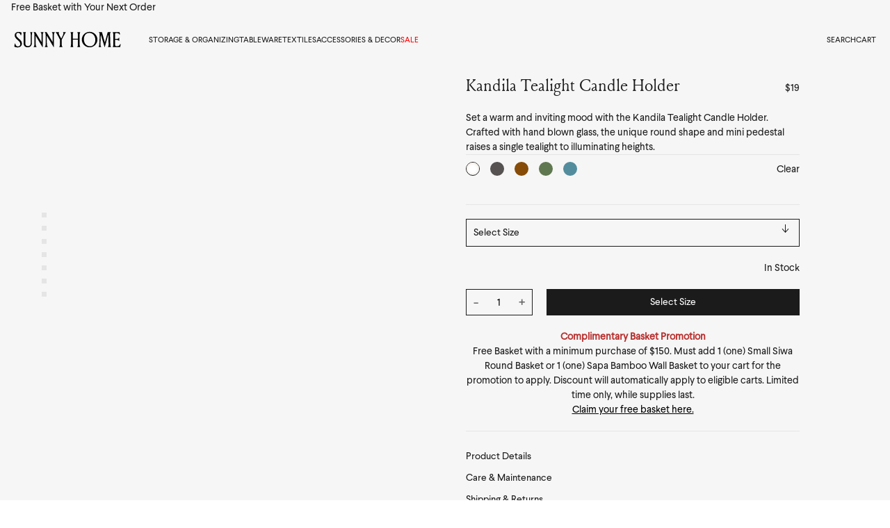

--- FILE ---
content_type: text/html; charset=utf-8
request_url: https://www.bysunnyhome.com/products/kandila-tealight-candle-holder
body_size: 58478
content:
<!DOCTYPE html>
<html lang="en-US">
  <head>    
  
    <!-- Google tag (gtag.js) -->
<script async src="https://www.googletagmanager.com/gtag/js?id=AW-11023211133"></script>
<script>
  
  window.dataLayer = window.dataLayer || [];
  function gtag(){dataLayer.push(arguments);}
  gtag('js', new Date());

  gtag('config', 'AW-11023211133');
</script>

    <meta charset="utf-8">
    <meta http-equiv="X-UA-Compatible" content="IE=edge,chrome=1">
    <meta name="viewport" content="width=device-width,initial-scale=1,shrink-to-fit=no">
    
    <link rel="apple-touch-icon" sizes="180x180" href="//www.bysunnyhome.com/cdn/shop/t/36/assets/apple-touch-icon.png?v=129776104961869984601747633184">
    <link rel="icon" type="image/png" sizes="32x32" href="//www.bysunnyhome.com/cdn/shop/t/36/assets/favicon-32x32.png?v=159651991400600988161747633184">
    <link rel="icon" type="image/png" sizes="16x16" href="//www.bysunnyhome.com/cdn/shop/t/36/assets/favicon-16x16.png?v=66181936019778095031747633184">
    
    <link rel="mask-icon" href="//www.bysunnyhome.com/cdn/shop/t/36/assets/safari-pinned-tab.svg?v=114119822286104362401747633184" color="#000000">
    <meta name="msapplication-TileColor" content="#ffffff">
    <meta name="theme-color" content="#000">
    
    <title>Kandila Tealight Candle Holder | 5 Colors for Fall Ambience | SUNNY HOME | SUNNY HOME</title>

    
      <meta name="description" content="Handblown glass tealight holder with translucent finish. Available in clear, green, smoke gray, marine blue, and dark amber, perfect for cozy fall decor.">
    
    
    <link href="//www.bysunnyhome.com/cdn/shop/t/36/assets/main.css?v=70068815653528007901747633184" rel="stylesheet" type="text/css" media="all" />
    
    <link href="//www.bysunnyhome.com/cdn/shop/t/36/assets/uikit.min.css?v=28874577476684046871747633184" rel="stylesheet" type="text/css" media="all" />

    <script>window.performance && window.performance.mark && window.performance.mark('shopify.content_for_header.start');</script><meta name="google-site-verification" content="jssk8cwtfYeiDpg-3Ra-WiADyS3s0VL83eMBB-Or2_o">
<meta name="facebook-domain-verification" content="qm6duget1qhdrczh213o5f4lnrsuz6">
<meta id="shopify-digital-wallet" name="shopify-digital-wallet" content="/63489638648/digital_wallets/dialog">
<meta name="shopify-checkout-api-token" content="257f9828af6ad0d3282f35f1df0d813f">
<link rel="alternate" type="application/json+oembed" href="https://www.bysunnyhome.com/products/kandila-tealight-candle-holder.oembed">
<script async="async" src="/checkouts/internal/preloads.js?locale=en-US"></script>
<link rel="preconnect" href="https://shop.app" crossorigin="anonymous">
<script async="async" src="https://shop.app/checkouts/internal/preloads.js?locale=en-US&shop_id=63489638648" crossorigin="anonymous"></script>
<script id="apple-pay-shop-capabilities" type="application/json">{"shopId":63489638648,"countryCode":"US","currencyCode":"USD","merchantCapabilities":["supports3DS"],"merchantId":"gid:\/\/shopify\/Shop\/63489638648","merchantName":"Sunny Home","requiredBillingContactFields":["postalAddress","email"],"requiredShippingContactFields":["postalAddress","email"],"shippingType":"shipping","supportedNetworks":["visa","masterCard","amex","discover","elo","jcb"],"total":{"type":"pending","label":"Sunny Home","amount":"1.00"},"shopifyPaymentsEnabled":true,"supportsSubscriptions":true}</script>
<script id="shopify-features" type="application/json">{"accessToken":"257f9828af6ad0d3282f35f1df0d813f","betas":["rich-media-storefront-analytics"],"domain":"www.bysunnyhome.com","predictiveSearch":true,"shopId":63489638648,"locale":"en"}</script>
<script>var Shopify = Shopify || {};
Shopify.shop = "sunny-home-store.myshopify.com";
Shopify.locale = "en";
Shopify.currency = {"active":"USD","rate":"1.0"};
Shopify.country = "US";
Shopify.theme = {"name":"SUNNYHOME - 05\/19\/25 - v2.5 Pagination","id":150932979960,"schema_name":"BYSUNNYHOME","schema_version":"1.0.0","theme_store_id":null,"role":"main"};
Shopify.theme.handle = "null";
Shopify.theme.style = {"id":null,"handle":null};
Shopify.cdnHost = "www.bysunnyhome.com/cdn";
Shopify.routes = Shopify.routes || {};
Shopify.routes.root = "/";</script>
<script type="module">!function(o){(o.Shopify=o.Shopify||{}).modules=!0}(window);</script>
<script>!function(o){function n(){var o=[];function n(){o.push(Array.prototype.slice.apply(arguments))}return n.q=o,n}var t=o.Shopify=o.Shopify||{};t.loadFeatures=n(),t.autoloadFeatures=n()}(window);</script>
<script>
  window.ShopifyPay = window.ShopifyPay || {};
  window.ShopifyPay.apiHost = "shop.app\/pay";
  window.ShopifyPay.redirectState = null;
</script>
<script id="shop-js-analytics" type="application/json">{"pageType":"product"}</script>
<script defer="defer" async type="module" src="//www.bysunnyhome.com/cdn/shopifycloud/shop-js/modules/v2/client.init-shop-cart-sync_BT-GjEfc.en.esm.js"></script>
<script defer="defer" async type="module" src="//www.bysunnyhome.com/cdn/shopifycloud/shop-js/modules/v2/chunk.common_D58fp_Oc.esm.js"></script>
<script defer="defer" async type="module" src="//www.bysunnyhome.com/cdn/shopifycloud/shop-js/modules/v2/chunk.modal_xMitdFEc.esm.js"></script>
<script type="module">
  await import("//www.bysunnyhome.com/cdn/shopifycloud/shop-js/modules/v2/client.init-shop-cart-sync_BT-GjEfc.en.esm.js");
await import("//www.bysunnyhome.com/cdn/shopifycloud/shop-js/modules/v2/chunk.common_D58fp_Oc.esm.js");
await import("//www.bysunnyhome.com/cdn/shopifycloud/shop-js/modules/v2/chunk.modal_xMitdFEc.esm.js");

  window.Shopify.SignInWithShop?.initShopCartSync?.({"fedCMEnabled":true,"windoidEnabled":true});

</script>
<script>
  window.Shopify = window.Shopify || {};
  if (!window.Shopify.featureAssets) window.Shopify.featureAssets = {};
  window.Shopify.featureAssets['shop-js'] = {"shop-cart-sync":["modules/v2/client.shop-cart-sync_DZOKe7Ll.en.esm.js","modules/v2/chunk.common_D58fp_Oc.esm.js","modules/v2/chunk.modal_xMitdFEc.esm.js"],"init-fed-cm":["modules/v2/client.init-fed-cm_B6oLuCjv.en.esm.js","modules/v2/chunk.common_D58fp_Oc.esm.js","modules/v2/chunk.modal_xMitdFEc.esm.js"],"shop-cash-offers":["modules/v2/client.shop-cash-offers_D2sdYoxE.en.esm.js","modules/v2/chunk.common_D58fp_Oc.esm.js","modules/v2/chunk.modal_xMitdFEc.esm.js"],"shop-login-button":["modules/v2/client.shop-login-button_QeVjl5Y3.en.esm.js","modules/v2/chunk.common_D58fp_Oc.esm.js","modules/v2/chunk.modal_xMitdFEc.esm.js"],"pay-button":["modules/v2/client.pay-button_DXTOsIq6.en.esm.js","modules/v2/chunk.common_D58fp_Oc.esm.js","modules/v2/chunk.modal_xMitdFEc.esm.js"],"shop-button":["modules/v2/client.shop-button_DQZHx9pm.en.esm.js","modules/v2/chunk.common_D58fp_Oc.esm.js","modules/v2/chunk.modal_xMitdFEc.esm.js"],"avatar":["modules/v2/client.avatar_BTnouDA3.en.esm.js"],"init-windoid":["modules/v2/client.init-windoid_CR1B-cfM.en.esm.js","modules/v2/chunk.common_D58fp_Oc.esm.js","modules/v2/chunk.modal_xMitdFEc.esm.js"],"init-shop-for-new-customer-accounts":["modules/v2/client.init-shop-for-new-customer-accounts_C_vY_xzh.en.esm.js","modules/v2/client.shop-login-button_QeVjl5Y3.en.esm.js","modules/v2/chunk.common_D58fp_Oc.esm.js","modules/v2/chunk.modal_xMitdFEc.esm.js"],"init-shop-email-lookup-coordinator":["modules/v2/client.init-shop-email-lookup-coordinator_BI7n9ZSv.en.esm.js","modules/v2/chunk.common_D58fp_Oc.esm.js","modules/v2/chunk.modal_xMitdFEc.esm.js"],"init-shop-cart-sync":["modules/v2/client.init-shop-cart-sync_BT-GjEfc.en.esm.js","modules/v2/chunk.common_D58fp_Oc.esm.js","modules/v2/chunk.modal_xMitdFEc.esm.js"],"shop-toast-manager":["modules/v2/client.shop-toast-manager_DiYdP3xc.en.esm.js","modules/v2/chunk.common_D58fp_Oc.esm.js","modules/v2/chunk.modal_xMitdFEc.esm.js"],"init-customer-accounts":["modules/v2/client.init-customer-accounts_D9ZNqS-Q.en.esm.js","modules/v2/client.shop-login-button_QeVjl5Y3.en.esm.js","modules/v2/chunk.common_D58fp_Oc.esm.js","modules/v2/chunk.modal_xMitdFEc.esm.js"],"init-customer-accounts-sign-up":["modules/v2/client.init-customer-accounts-sign-up_iGw4briv.en.esm.js","modules/v2/client.shop-login-button_QeVjl5Y3.en.esm.js","modules/v2/chunk.common_D58fp_Oc.esm.js","modules/v2/chunk.modal_xMitdFEc.esm.js"],"shop-follow-button":["modules/v2/client.shop-follow-button_CqMgW2wH.en.esm.js","modules/v2/chunk.common_D58fp_Oc.esm.js","modules/v2/chunk.modal_xMitdFEc.esm.js"],"checkout-modal":["modules/v2/client.checkout-modal_xHeaAweL.en.esm.js","modules/v2/chunk.common_D58fp_Oc.esm.js","modules/v2/chunk.modal_xMitdFEc.esm.js"],"shop-login":["modules/v2/client.shop-login_D91U-Q7h.en.esm.js","modules/v2/chunk.common_D58fp_Oc.esm.js","modules/v2/chunk.modal_xMitdFEc.esm.js"],"lead-capture":["modules/v2/client.lead-capture_BJmE1dJe.en.esm.js","modules/v2/chunk.common_D58fp_Oc.esm.js","modules/v2/chunk.modal_xMitdFEc.esm.js"],"payment-terms":["modules/v2/client.payment-terms_Ci9AEqFq.en.esm.js","modules/v2/chunk.common_D58fp_Oc.esm.js","modules/v2/chunk.modal_xMitdFEc.esm.js"]};
</script>
<script id="__st">var __st={"a":63489638648,"offset":-28800,"reqid":"fe511932-f8d2-4926-8e01-c8c30d26a3d3-1769141247","pageurl":"www.bysunnyhome.com\/products\/kandila-tealight-candle-holder","u":"73842afb6d81","p":"product","rtyp":"product","rid":7870467211512};</script>
<script>window.ShopifyPaypalV4VisibilityTracking = true;</script>
<script id="captcha-bootstrap">!function(){'use strict';const t='contact',e='account',n='new_comment',o=[[t,t],['blogs',n],['comments',n],[t,'customer']],c=[[e,'customer_login'],[e,'guest_login'],[e,'recover_customer_password'],[e,'create_customer']],r=t=>t.map((([t,e])=>`form[action*='/${t}']:not([data-nocaptcha='true']) input[name='form_type'][value='${e}']`)).join(','),a=t=>()=>t?[...document.querySelectorAll(t)].map((t=>t.form)):[];function s(){const t=[...o],e=r(t);return a(e)}const i='password',u='form_key',d=['recaptcha-v3-token','g-recaptcha-response','h-captcha-response',i],f=()=>{try{return window.sessionStorage}catch{return}},m='__shopify_v',_=t=>t.elements[u];function p(t,e,n=!1){try{const o=window.sessionStorage,c=JSON.parse(o.getItem(e)),{data:r}=function(t){const{data:e,action:n}=t;return t[m]||n?{data:e,action:n}:{data:t,action:n}}(c);for(const[e,n]of Object.entries(r))t.elements[e]&&(t.elements[e].value=n);n&&o.removeItem(e)}catch(o){console.error('form repopulation failed',{error:o})}}const l='form_type',E='cptcha';function T(t){t.dataset[E]=!0}const w=window,h=w.document,L='Shopify',v='ce_forms',y='captcha';let A=!1;((t,e)=>{const n=(g='f06e6c50-85a8-45c8-87d0-21a2b65856fe',I='https://cdn.shopify.com/shopifycloud/storefront-forms-hcaptcha/ce_storefront_forms_captcha_hcaptcha.v1.5.2.iife.js',D={infoText:'Protected by hCaptcha',privacyText:'Privacy',termsText:'Terms'},(t,e,n)=>{const o=w[L][v],c=o.bindForm;if(c)return c(t,g,e,D).then(n);var r;o.q.push([[t,g,e,D],n]),r=I,A||(h.body.append(Object.assign(h.createElement('script'),{id:'captcha-provider',async:!0,src:r})),A=!0)});var g,I,D;w[L]=w[L]||{},w[L][v]=w[L][v]||{},w[L][v].q=[],w[L][y]=w[L][y]||{},w[L][y].protect=function(t,e){n(t,void 0,e),T(t)},Object.freeze(w[L][y]),function(t,e,n,w,h,L){const[v,y,A,g]=function(t,e,n){const i=e?o:[],u=t?c:[],d=[...i,...u],f=r(d),m=r(i),_=r(d.filter((([t,e])=>n.includes(e))));return[a(f),a(m),a(_),s()]}(w,h,L),I=t=>{const e=t.target;return e instanceof HTMLFormElement?e:e&&e.form},D=t=>v().includes(t);t.addEventListener('submit',(t=>{const e=I(t);if(!e)return;const n=D(e)&&!e.dataset.hcaptchaBound&&!e.dataset.recaptchaBound,o=_(e),c=g().includes(e)&&(!o||!o.value);(n||c)&&t.preventDefault(),c&&!n&&(function(t){try{if(!f())return;!function(t){const e=f();if(!e)return;const n=_(t);if(!n)return;const o=n.value;o&&e.removeItem(o)}(t);const e=Array.from(Array(32),(()=>Math.random().toString(36)[2])).join('');!function(t,e){_(t)||t.append(Object.assign(document.createElement('input'),{type:'hidden',name:u})),t.elements[u].value=e}(t,e),function(t,e){const n=f();if(!n)return;const o=[...t.querySelectorAll(`input[type='${i}']`)].map((({name:t})=>t)),c=[...d,...o],r={};for(const[a,s]of new FormData(t).entries())c.includes(a)||(r[a]=s);n.setItem(e,JSON.stringify({[m]:1,action:t.action,data:r}))}(t,e)}catch(e){console.error('failed to persist form',e)}}(e),e.submit())}));const S=(t,e)=>{t&&!t.dataset[E]&&(n(t,e.some((e=>e===t))),T(t))};for(const o of['focusin','change'])t.addEventListener(o,(t=>{const e=I(t);D(e)&&S(e,y())}));const B=e.get('form_key'),M=e.get(l),P=B&&M;t.addEventListener('DOMContentLoaded',(()=>{const t=y();if(P)for(const e of t)e.elements[l].value===M&&p(e,B);[...new Set([...A(),...v().filter((t=>'true'===t.dataset.shopifyCaptcha))])].forEach((e=>S(e,t)))}))}(h,new URLSearchParams(w.location.search),n,t,e,['guest_login'])})(!0,!0)}();</script>
<script integrity="sha256-4kQ18oKyAcykRKYeNunJcIwy7WH5gtpwJnB7kiuLZ1E=" data-source-attribution="shopify.loadfeatures" defer="defer" src="//www.bysunnyhome.com/cdn/shopifycloud/storefront/assets/storefront/load_feature-a0a9edcb.js" crossorigin="anonymous"></script>
<script crossorigin="anonymous" defer="defer" src="//www.bysunnyhome.com/cdn/shopifycloud/storefront/assets/shopify_pay/storefront-65b4c6d7.js?v=20250812"></script>
<script data-source-attribution="shopify.dynamic_checkout.dynamic.init">var Shopify=Shopify||{};Shopify.PaymentButton=Shopify.PaymentButton||{isStorefrontPortableWallets:!0,init:function(){window.Shopify.PaymentButton.init=function(){};var t=document.createElement("script");t.src="https://www.bysunnyhome.com/cdn/shopifycloud/portable-wallets/latest/portable-wallets.en.js",t.type="module",document.head.appendChild(t)}};
</script>
<script data-source-attribution="shopify.dynamic_checkout.buyer_consent">
  function portableWalletsHideBuyerConsent(e){var t=document.getElementById("shopify-buyer-consent"),n=document.getElementById("shopify-subscription-policy-button");t&&n&&(t.classList.add("hidden"),t.setAttribute("aria-hidden","true"),n.removeEventListener("click",e))}function portableWalletsShowBuyerConsent(e){var t=document.getElementById("shopify-buyer-consent"),n=document.getElementById("shopify-subscription-policy-button");t&&n&&(t.classList.remove("hidden"),t.removeAttribute("aria-hidden"),n.addEventListener("click",e))}window.Shopify?.PaymentButton&&(window.Shopify.PaymentButton.hideBuyerConsent=portableWalletsHideBuyerConsent,window.Shopify.PaymentButton.showBuyerConsent=portableWalletsShowBuyerConsent);
</script>
<script data-source-attribution="shopify.dynamic_checkout.cart.bootstrap">document.addEventListener("DOMContentLoaded",(function(){function t(){return document.querySelector("shopify-accelerated-checkout-cart, shopify-accelerated-checkout")}if(t())Shopify.PaymentButton.init();else{new MutationObserver((function(e,n){t()&&(Shopify.PaymentButton.init(),n.disconnect())})).observe(document.body,{childList:!0,subtree:!0})}}));
</script>
<link id="shopify-accelerated-checkout-styles" rel="stylesheet" media="screen" href="https://www.bysunnyhome.com/cdn/shopifycloud/portable-wallets/latest/accelerated-checkout-backwards-compat.css" crossorigin="anonymous">
<style id="shopify-accelerated-checkout-cart">
        #shopify-buyer-consent {
  margin-top: 1em;
  display: inline-block;
  width: 100%;
}

#shopify-buyer-consent.hidden {
  display: none;
}

#shopify-subscription-policy-button {
  background: none;
  border: none;
  padding: 0;
  text-decoration: underline;
  font-size: inherit;
  cursor: pointer;
}

#shopify-subscription-policy-button::before {
  box-shadow: none;
}

      </style>

<script>window.performance && window.performance.mark && window.performance.mark('shopify.content_for_header.end');</script>
    
    <script src="//www.bysunnyhome.com/cdn/shop/t/36/assets/jquery3.min.js?v=77015668167349694581747633184"></script>
    <script src="//www.bysunnyhome.com/cdn/shop/t/36/assets/uikit.min.js?v=127200533928967160681747633184"></script>
    <script src="//www.bysunnyhome.com/cdn/shop/t/36/assets/uikit-icons.min.js?v=166523340914564694491747633184"></script>
    <!-- js-cookie -->
    <script src="https://cdn.jsdelivr.net/npm/js-cookie@2/src/js.cookie.min.js"></script>
    <!-- Shopify Money -->
    <script src="//www.bysunnyhome.com/cdn/shop/t/36/assets/shopify-money.js?v=43053742065569553181747633184"></script>
    <!-- url parse -->
    <script src="https://cdn.jsdelivr.net/npm/url-parse@1.5.10/dist/url-parse.min.js"></script>

    <!-- Facebook Domain Verification -->
    <meta name="facebook-domain-verification" content="63gy98df5cnwkeer534mbl1tezpw0o">

    <!-- Meta Pixel Code -->
    <script>
      !function(f,b,e,v,n,t,s)
      {if(f.fbq)return;n=f.fbq=function(){n.callMethod?
      n.callMethod.apply(n,arguments):n.queue.push(arguments)};
      if(!f._fbq)f._fbq=n;n.push=n;n.loaded=!0;n.version='2.0';
      n.queue=[];t=b.createElement(e);t.async=!0;
      t.src=v;s=b.getElementsByTagName(e)[0];
      s.parentNode.insertBefore(t,s)}(window, document,'script',
      'https://connect.facebook.net/en_US/fbevents.js');
      fbq('init', '1531210207341744');
      fbq('track', 'PageView');
    </script>
    <noscript
      ><img
        height="1"
        width="1"
        style="display:none"
        src="https://www.facebook.com/tr?id=1531210207341744&ev=PageView&noscript=1"
    ></noscript>
    <!-- End Meta Pixel Code -->
    <!-- Google tag (gtag.js) -->
    <script async src="https://www.googletagmanager.com/gtag/js?id=G-KPG6NWMGMX"></script>
    <script>
      window.dataLayer = window.dataLayer || [];
      function gtag(){dataLayer.push(arguments);}
      gtag('js', new Date());
      gtag('config', 'G-KPG6NWMGMX');
    </script>
    <meta name="p:domain_verify" content="4b4e52b79db752d532f57f4c3b9e1fc0"/>
    <script src="https://cdn.tailwindcss.com"></script>
    <style>
.sunny-header__nav .header__link:nth-of-type(5) a {
  color: red !important;
} 
#sunny-header_mobile-nav div li:nth-of-type(5) a {
  color: red !important;
}
</style>
  <!-- BEGIN app block: shopify://apps/wisereviews-reviews-importer/blocks/wise-reviews/9ef986f0-166f-4cdf-8a67-c9585e8df5a9 -->
<script>
  window.wiseReviewsWidgetSettings = {"theme":"light","lazy_load":false,"star_color":"#f4c01e","star_rating":{"mobile_format":"abbreviation","truncate_text":false,"desktop_format":"reviews_count","container_class":"","hide_if_no_review":false,"disable_auto_truncate_text_mobile":false},"reviews_text":"reviews","primary_color":"slate","verified_text":"Verified","read_less_text":"Read less","read_more_text":"Read more","product_reviews":{"layout":"grid","star_text":"star","name_label":"Name*","card_border":"shadow","email_label":"Email*","hide_sort_by":false,"rating_label":"Rating*","sort_by_label":"Sort by","container_class":"","default_sort_by":"RECOMMENDED","name_placeholder":"Enter your name","email_placeholder":"Enter your email address","hide_review_media":false,"review_body_label":"Review Body*","helpful_count_text":"[helpful_count] people found this helpful","hide_reviews_count":false,"review_title_label":"Review Title","helpful_button_text":"Helpful","reviewer_photo_label":"Reviewer Photo (Optional)","star_rating_position":"top_of_review_card","shop_reviews_tab_text":"Shop reviews","show_more_button_text":"Show More","thank_you_banner_text":"Thank you! Your review has been submitted.","review_body_placeholder":"Write your comment...","product_reviews_tab_text":"Product reviews","review_title_placeholder":"Title of your review","sort_by_recommended_text":"Recommended","upload_media_button_text":"Upload Media","sort_by_latest_first_text":"Latest first","sort_by_most_helpful_text":"Most helpful","sort_by_oldest_first_text":"Oldest first","submit_review_button_text":"Submit Review","reviewer_photo_button_text":"Upload Photo","sort_by_lowest_rating_text":"Lowest rating","write_a_review_button_text":"WRITE A REVIEW","sort_by_highest_rating_text":"Highest rating","hide_review_media_beside_cta":false,"indicates_required_field_text":"*indicates required field","number_of_reviews_per_page_mobile":"5","number_of_reviews_per_page_desktop":"16"},"featured_reviews":{"auto_play":false,"touch_move":false,"card_border":"shadow","container_class":"","show_review_media":false,"show_product_name_if_available":false},"show_review_date":true,"show_review_title":false,"hide_reviewer_photo":false,"no_reviews_available_text":"No reviews available"};
  window.appEmbedEnabled = true;
  window.wiseReviewsLastUpdated = "2025-12-09 13:53:01";
</script>


<!-- END app block --><!-- BEGIN app block: shopify://apps/klaviyo-email-marketing-sms/blocks/klaviyo-onsite-embed/2632fe16-c075-4321-a88b-50b567f42507 -->












  <script async src="https://static.klaviyo.com/onsite/js/SQnDNL/klaviyo.js?company_id=SQnDNL"></script>
  <script>!function(){if(!window.klaviyo){window._klOnsite=window._klOnsite||[];try{window.klaviyo=new Proxy({},{get:function(n,i){return"push"===i?function(){var n;(n=window._klOnsite).push.apply(n,arguments)}:function(){for(var n=arguments.length,o=new Array(n),w=0;w<n;w++)o[w]=arguments[w];var t="function"==typeof o[o.length-1]?o.pop():void 0,e=new Promise((function(n){window._klOnsite.push([i].concat(o,[function(i){t&&t(i),n(i)}]))}));return e}}})}catch(n){window.klaviyo=window.klaviyo||[],window.klaviyo.push=function(){var n;(n=window._klOnsite).push.apply(n,arguments)}}}}();</script>

  
    <script id="viewed_product">
      if (item == null) {
        var _learnq = _learnq || [];

        var MetafieldReviews = null
        var MetafieldYotpoRating = null
        var MetafieldYotpoCount = null
        var MetafieldLooxRating = null
        var MetafieldLooxCount = null
        var okendoProduct = null
        var okendoProductReviewCount = null
        var okendoProductReviewAverageValue = null
        try {
          // The following fields are used for Customer Hub recently viewed in order to add reviews.
          // This information is not part of __kla_viewed. Instead, it is part of __kla_viewed_reviewed_items
          MetafieldReviews = {};
          MetafieldYotpoRating = null
          MetafieldYotpoCount = null
          MetafieldLooxRating = null
          MetafieldLooxCount = null

          okendoProduct = null
          // If the okendo metafield is not legacy, it will error, which then requires the new json formatted data
          if (okendoProduct && 'error' in okendoProduct) {
            okendoProduct = null
          }
          okendoProductReviewCount = okendoProduct ? okendoProduct.reviewCount : null
          okendoProductReviewAverageValue = okendoProduct ? okendoProduct.reviewAverageValue : null
        } catch (error) {
          console.error('Error in Klaviyo onsite reviews tracking:', error);
        }

        var item = {
          Name: "Kandila Tealight Candle Holder",
          ProductID: 7870467211512,
          Categories: ["Accessories \u0026 Decor","Accessories \u0026 Decor","Candle Holders","For the Host","Full Price Items","Full Price Items","Gift Shop","Gifts","Gifts Under $50","Holiday Collection","Most Popular","Mother's Day Gift Guide","Mother's Day Gifts","Summer Sale 20% Off"],
          ImageURL: "https://www.bysunnyhome.com/cdn/shop/products/603857copy_5bbe9da3-8e32-4360-a314-64363825d179_grande.jpg?v=1762829023",
          URL: "https://www.bysunnyhome.com/products/kandila-tealight-candle-holder",
          Brand: "Sunny Home",
          Price: "$19.00",
          Value: "19.00",
          CompareAtPrice: "$0.00"
        };
        _learnq.push(['track', 'Viewed Product', item]);
        _learnq.push(['trackViewedItem', {
          Title: item.Name,
          ItemId: item.ProductID,
          Categories: item.Categories,
          ImageUrl: item.ImageURL,
          Url: item.URL,
          Metadata: {
            Brand: item.Brand,
            Price: item.Price,
            Value: item.Value,
            CompareAtPrice: item.CompareAtPrice
          },
          metafields:{
            reviews: MetafieldReviews,
            yotpo:{
              rating: MetafieldYotpoRating,
              count: MetafieldYotpoCount,
            },
            loox:{
              rating: MetafieldLooxRating,
              count: MetafieldLooxCount,
            },
            okendo: {
              rating: okendoProductReviewAverageValue,
              count: okendoProductReviewCount,
            }
          }
        }]);
      }
    </script>
  




  <script>
    window.klaviyoReviewsProductDesignMode = false
  </script>







<!-- END app block --><script src="https://cdn.shopify.com/extensions/019ba36a-dbea-7190-a3e7-658a1266a630/my-app-39/assets/extension.js" type="text/javascript" defer="defer"></script>
<link href="https://cdn.shopify.com/extensions/019ba36a-dbea-7190-a3e7-658a1266a630/my-app-39/assets/extension-style.css" rel="stylesheet" type="text/css" media="all">
<link rel="canonical" href="https://www.bysunnyhome.com/products/kandila-tealight-candle-holder">
<meta property="og:image" content="https://cdn.shopify.com/s/files/1/0634/8963/8648/products/603857copy_5bbe9da3-8e32-4360-a314-64363825d179.jpg?v=1762829023" />
<meta property="og:image:secure_url" content="https://cdn.shopify.com/s/files/1/0634/8963/8648/products/603857copy_5bbe9da3-8e32-4360-a314-64363825d179.jpg?v=1762829023" />
<meta property="og:image:width" content="2048" />
<meta property="og:image:height" content="3072" />
<meta property="og:image:alt" content="smoke gray" />
<link href="https://monorail-edge.shopifysvc.com" rel="dns-prefetch">
<script>(function(){if ("sendBeacon" in navigator && "performance" in window) {try {var session_token_from_headers = performance.getEntriesByType('navigation')[0].serverTiming.find(x => x.name == '_s').description;} catch {var session_token_from_headers = undefined;}var session_cookie_matches = document.cookie.match(/_shopify_s=([^;]*)/);var session_token_from_cookie = session_cookie_matches && session_cookie_matches.length === 2 ? session_cookie_matches[1] : "";var session_token = session_token_from_headers || session_token_from_cookie || "";function handle_abandonment_event(e) {var entries = performance.getEntries().filter(function(entry) {return /monorail-edge.shopifysvc.com/.test(entry.name);});if (!window.abandonment_tracked && entries.length === 0) {window.abandonment_tracked = true;var currentMs = Date.now();var navigation_start = performance.timing.navigationStart;var payload = {shop_id: 63489638648,url: window.location.href,navigation_start,duration: currentMs - navigation_start,session_token,page_type: "product"};window.navigator.sendBeacon("https://monorail-edge.shopifysvc.com/v1/produce", JSON.stringify({schema_id: "online_store_buyer_site_abandonment/1.1",payload: payload,metadata: {event_created_at_ms: currentMs,event_sent_at_ms: currentMs}}));}}window.addEventListener('pagehide', handle_abandonment_event);}}());</script>
<script id="web-pixels-manager-setup">(function e(e,d,r,n,o){if(void 0===o&&(o={}),!Boolean(null===(a=null===(i=window.Shopify)||void 0===i?void 0:i.analytics)||void 0===a?void 0:a.replayQueue)){var i,a;window.Shopify=window.Shopify||{};var t=window.Shopify;t.analytics=t.analytics||{};var s=t.analytics;s.replayQueue=[],s.publish=function(e,d,r){return s.replayQueue.push([e,d,r]),!0};try{self.performance.mark("wpm:start")}catch(e){}var l=function(){var e={modern:/Edge?\/(1{2}[4-9]|1[2-9]\d|[2-9]\d{2}|\d{4,})\.\d+(\.\d+|)|Firefox\/(1{2}[4-9]|1[2-9]\d|[2-9]\d{2}|\d{4,})\.\d+(\.\d+|)|Chrom(ium|e)\/(9{2}|\d{3,})\.\d+(\.\d+|)|(Maci|X1{2}).+ Version\/(15\.\d+|(1[6-9]|[2-9]\d|\d{3,})\.\d+)([,.]\d+|)( \(\w+\)|)( Mobile\/\w+|) Safari\/|Chrome.+OPR\/(9{2}|\d{3,})\.\d+\.\d+|(CPU[ +]OS|iPhone[ +]OS|CPU[ +]iPhone|CPU IPhone OS|CPU iPad OS)[ +]+(15[._]\d+|(1[6-9]|[2-9]\d|\d{3,})[._]\d+)([._]\d+|)|Android:?[ /-](13[3-9]|1[4-9]\d|[2-9]\d{2}|\d{4,})(\.\d+|)(\.\d+|)|Android.+Firefox\/(13[5-9]|1[4-9]\d|[2-9]\d{2}|\d{4,})\.\d+(\.\d+|)|Android.+Chrom(ium|e)\/(13[3-9]|1[4-9]\d|[2-9]\d{2}|\d{4,})\.\d+(\.\d+|)|SamsungBrowser\/([2-9]\d|\d{3,})\.\d+/,legacy:/Edge?\/(1[6-9]|[2-9]\d|\d{3,})\.\d+(\.\d+|)|Firefox\/(5[4-9]|[6-9]\d|\d{3,})\.\d+(\.\d+|)|Chrom(ium|e)\/(5[1-9]|[6-9]\d|\d{3,})\.\d+(\.\d+|)([\d.]+$|.*Safari\/(?![\d.]+ Edge\/[\d.]+$))|(Maci|X1{2}).+ Version\/(10\.\d+|(1[1-9]|[2-9]\d|\d{3,})\.\d+)([,.]\d+|)( \(\w+\)|)( Mobile\/\w+|) Safari\/|Chrome.+OPR\/(3[89]|[4-9]\d|\d{3,})\.\d+\.\d+|(CPU[ +]OS|iPhone[ +]OS|CPU[ +]iPhone|CPU IPhone OS|CPU iPad OS)[ +]+(10[._]\d+|(1[1-9]|[2-9]\d|\d{3,})[._]\d+)([._]\d+|)|Android:?[ /-](13[3-9]|1[4-9]\d|[2-9]\d{2}|\d{4,})(\.\d+|)(\.\d+|)|Mobile Safari.+OPR\/([89]\d|\d{3,})\.\d+\.\d+|Android.+Firefox\/(13[5-9]|1[4-9]\d|[2-9]\d{2}|\d{4,})\.\d+(\.\d+|)|Android.+Chrom(ium|e)\/(13[3-9]|1[4-9]\d|[2-9]\d{2}|\d{4,})\.\d+(\.\d+|)|Android.+(UC? ?Browser|UCWEB|U3)[ /]?(15\.([5-9]|\d{2,})|(1[6-9]|[2-9]\d|\d{3,})\.\d+)\.\d+|SamsungBrowser\/(5\.\d+|([6-9]|\d{2,})\.\d+)|Android.+MQ{2}Browser\/(14(\.(9|\d{2,})|)|(1[5-9]|[2-9]\d|\d{3,})(\.\d+|))(\.\d+|)|K[Aa][Ii]OS\/(3\.\d+|([4-9]|\d{2,})\.\d+)(\.\d+|)/},d=e.modern,r=e.legacy,n=navigator.userAgent;return n.match(d)?"modern":n.match(r)?"legacy":"unknown"}(),u="modern"===l?"modern":"legacy",c=(null!=n?n:{modern:"",legacy:""})[u],f=function(e){return[e.baseUrl,"/wpm","/b",e.hashVersion,"modern"===e.buildTarget?"m":"l",".js"].join("")}({baseUrl:d,hashVersion:r,buildTarget:u}),m=function(e){var d=e.version,r=e.bundleTarget,n=e.surface,o=e.pageUrl,i=e.monorailEndpoint;return{emit:function(e){var a=e.status,t=e.errorMsg,s=(new Date).getTime(),l=JSON.stringify({metadata:{event_sent_at_ms:s},events:[{schema_id:"web_pixels_manager_load/3.1",payload:{version:d,bundle_target:r,page_url:o,status:a,surface:n,error_msg:t},metadata:{event_created_at_ms:s}}]});if(!i)return console&&console.warn&&console.warn("[Web Pixels Manager] No Monorail endpoint provided, skipping logging."),!1;try{return self.navigator.sendBeacon.bind(self.navigator)(i,l)}catch(e){}var u=new XMLHttpRequest;try{return u.open("POST",i,!0),u.setRequestHeader("Content-Type","text/plain"),u.send(l),!0}catch(e){return console&&console.warn&&console.warn("[Web Pixels Manager] Got an unhandled error while logging to Monorail."),!1}}}}({version:r,bundleTarget:l,surface:e.surface,pageUrl:self.location.href,monorailEndpoint:e.monorailEndpoint});try{o.browserTarget=l,function(e){var d=e.src,r=e.async,n=void 0===r||r,o=e.onload,i=e.onerror,a=e.sri,t=e.scriptDataAttributes,s=void 0===t?{}:t,l=document.createElement("script"),u=document.querySelector("head"),c=document.querySelector("body");if(l.async=n,l.src=d,a&&(l.integrity=a,l.crossOrigin="anonymous"),s)for(var f in s)if(Object.prototype.hasOwnProperty.call(s,f))try{l.dataset[f]=s[f]}catch(e){}if(o&&l.addEventListener("load",o),i&&l.addEventListener("error",i),u)u.appendChild(l);else{if(!c)throw new Error("Did not find a head or body element to append the script");c.appendChild(l)}}({src:f,async:!0,onload:function(){if(!function(){var e,d;return Boolean(null===(d=null===(e=window.Shopify)||void 0===e?void 0:e.analytics)||void 0===d?void 0:d.initialized)}()){var d=window.webPixelsManager.init(e)||void 0;if(d){var r=window.Shopify.analytics;r.replayQueue.forEach((function(e){var r=e[0],n=e[1],o=e[2];d.publishCustomEvent(r,n,o)})),r.replayQueue=[],r.publish=d.publishCustomEvent,r.visitor=d.visitor,r.initialized=!0}}},onerror:function(){return m.emit({status:"failed",errorMsg:"".concat(f," has failed to load")})},sri:function(e){var d=/^sha384-[A-Za-z0-9+/=]+$/;return"string"==typeof e&&d.test(e)}(c)?c:"",scriptDataAttributes:o}),m.emit({status:"loading"})}catch(e){m.emit({status:"failed",errorMsg:(null==e?void 0:e.message)||"Unknown error"})}}})({shopId: 63489638648,storefrontBaseUrl: "https://www.bysunnyhome.com",extensionsBaseUrl: "https://extensions.shopifycdn.com/cdn/shopifycloud/web-pixels-manager",monorailEndpoint: "https://monorail-edge.shopifysvc.com/unstable/produce_batch",surface: "storefront-renderer",enabledBetaFlags: ["2dca8a86"],webPixelsConfigList: [{"id":"2002190584","configuration":"{\"accountID\":\"SQnDNL\",\"webPixelConfig\":\"eyJlbmFibGVBZGRlZFRvQ2FydEV2ZW50cyI6IHRydWV9\"}","eventPayloadVersion":"v1","runtimeContext":"STRICT","scriptVersion":"524f6c1ee37bacdca7657a665bdca589","type":"APP","apiClientId":123074,"privacyPurposes":["ANALYTICS","MARKETING"],"dataSharingAdjustments":{"protectedCustomerApprovalScopes":["read_customer_address","read_customer_email","read_customer_name","read_customer_personal_data","read_customer_phone"]}},{"id":"518619384","configuration":"{\"config\":\"{\\\"google_tag_ids\\\":[\\\"G-KPG6NWMGMX\\\",\\\"GT-NBJ3R5T\\\"],\\\"target_country\\\":\\\"US\\\",\\\"gtag_events\\\":[{\\\"type\\\":\\\"begin_checkout\\\",\\\"action_label\\\":[\\\"G-KPG6NWMGMX\\\",\\\"AW-11023211133\\\/IycECIqE4fgZEP20o4gp\\\",\\\"AW-11023211133\\\/aUlFCKfnsLwZEP20o4gp\\\"]},{\\\"type\\\":\\\"search\\\",\\\"action_label\\\":[\\\"G-KPG6NWMGMX\\\",\\\"AW-11023211133\\\/q_jeCISE4fgZEP20o4gp\\\"]},{\\\"type\\\":\\\"view_item\\\",\\\"action_label\\\":[\\\"G-KPG6NWMGMX\\\",\\\"AW-11023211133\\\/4zuDCIGE4fgZEP20o4gp\\\",\\\"MC-J7Q6X9MNBP\\\"]},{\\\"type\\\":\\\"purchase\\\",\\\"action_label\\\":[\\\"G-KPG6NWMGMX\\\",\\\"AW-11023211133\\\/JPOfCPuD4fgZEP20o4gp\\\",\\\"MC-J7Q6X9MNBP\\\",\\\"AW-11023211133\\\/aF4NCPTNqLwZEP20o4gp\\\"]},{\\\"type\\\":\\\"page_view\\\",\\\"action_label\\\":[\\\"G-KPG6NWMGMX\\\",\\\"AW-11023211133\\\/H5WWCP6D4fgZEP20o4gp\\\",\\\"MC-J7Q6X9MNBP\\\"]},{\\\"type\\\":\\\"add_payment_info\\\",\\\"action_label\\\":[\\\"G-KPG6NWMGMX\\\",\\\"AW-11023211133\\\/VwLMCI2E4fgZEP20o4gp\\\"]},{\\\"type\\\":\\\"add_to_cart\\\",\\\"action_label\\\":[\\\"G-KPG6NWMGMX\\\",\\\"AW-11023211133\\\/TTwaCIeE4fgZEP20o4gp\\\",\\\"AW-11023211133\\\/cDK-CIHjm7sZEP20o4gp\\\"]}],\\\"enable_monitoring_mode\\\":false}\"}","eventPayloadVersion":"v1","runtimeContext":"OPEN","scriptVersion":"b2a88bafab3e21179ed38636efcd8a93","type":"APP","apiClientId":1780363,"privacyPurposes":[],"dataSharingAdjustments":{"protectedCustomerApprovalScopes":["read_customer_address","read_customer_email","read_customer_name","read_customer_personal_data","read_customer_phone"]}},{"id":"253362424","configuration":"{\"pixel_id\":\"1531210207341744\",\"pixel_type\":\"facebook_pixel\",\"metaapp_system_user_token\":\"-\"}","eventPayloadVersion":"v1","runtimeContext":"OPEN","scriptVersion":"ca16bc87fe92b6042fbaa3acc2fbdaa6","type":"APP","apiClientId":2329312,"privacyPurposes":["ANALYTICS","MARKETING","SALE_OF_DATA"],"dataSharingAdjustments":{"protectedCustomerApprovalScopes":["read_customer_address","read_customer_email","read_customer_name","read_customer_personal_data","read_customer_phone"]}},{"id":"213713144","configuration":"{\"tagID\":\"2612999336287\"}","eventPayloadVersion":"v1","runtimeContext":"STRICT","scriptVersion":"18031546ee651571ed29edbe71a3550b","type":"APP","apiClientId":3009811,"privacyPurposes":["ANALYTICS","MARKETING","SALE_OF_DATA"],"dataSharingAdjustments":{"protectedCustomerApprovalScopes":["read_customer_address","read_customer_email","read_customer_name","read_customer_personal_data","read_customer_phone"]}},{"id":"119406840","eventPayloadVersion":"1","runtimeContext":"LAX","scriptVersion":"1","type":"CUSTOM","privacyPurposes":["SALE_OF_DATA"],"name":"new DataLayer"},{"id":"shopify-app-pixel","configuration":"{}","eventPayloadVersion":"v1","runtimeContext":"STRICT","scriptVersion":"0450","apiClientId":"shopify-pixel","type":"APP","privacyPurposes":["ANALYTICS","MARKETING"]},{"id":"shopify-custom-pixel","eventPayloadVersion":"v1","runtimeContext":"LAX","scriptVersion":"0450","apiClientId":"shopify-pixel","type":"CUSTOM","privacyPurposes":["ANALYTICS","MARKETING"]}],isMerchantRequest: false,initData: {"shop":{"name":"Sunny Home","paymentSettings":{"currencyCode":"USD"},"myshopifyDomain":"sunny-home-store.myshopify.com","countryCode":"US","storefrontUrl":"https:\/\/www.bysunnyhome.com"},"customer":null,"cart":null,"checkout":null,"productVariants":[{"price":{"amount":19.0,"currencyCode":"USD"},"product":{"title":"Kandila Tealight Candle Holder","vendor":"Sunny Home","id":"7870467211512","untranslatedTitle":"Kandila Tealight Candle Holder","url":"\/products\/kandila-tealight-candle-holder","type":""},"id":"43475231572216","image":{"src":"\/\/www.bysunnyhome.com\/cdn\/shop\/products\/605629-2copy_d4668676-5a55-4efe-ae41-2b66067bcfde.jpg?v=1762831719"},"sku":"KTC001001","title":"3.25 x 2.75 in \/ Clear","untranslatedTitle":"3.25 x 2.75 in \/ Clear"},{"price":{"amount":19.0,"currencyCode":"USD"},"product":{"title":"Kandila Tealight Candle Holder","vendor":"Sunny Home","id":"7870467211512","untranslatedTitle":"Kandila Tealight Candle Holder","url":"\/products\/kandila-tealight-candle-holder","type":""},"id":"43475231604984","image":{"src":"\/\/www.bysunnyhome.com\/cdn\/shop\/products\/603857copy_5bbe9da3-8e32-4360-a314-64363825d179.jpg?v=1762829023"},"sku":"KTC005001","title":"3.25 x 2.75 in \/ Smoke Gray","untranslatedTitle":"3.25 x 2.75 in \/ Smoke Gray"},{"price":{"amount":19.0,"currencyCode":"USD"},"product":{"title":"Kandila Tealight Candle Holder","vendor":"Sunny Home","id":"7870467211512","untranslatedTitle":"Kandila Tealight Candle Holder","url":"\/products\/kandila-tealight-candle-holder","type":""},"id":"43475231539448","image":{"src":"\/\/www.bysunnyhome.com\/cdn\/shop\/products\/595135copy_b708f169-5f95-4e9c-9df0-e43cf833ee39.jpg?v=1762831719"},"sku":"KTC004001","title":"3.25 x 2.75 in \/ Dark Amber","untranslatedTitle":"3.25 x 2.75 in \/ Dark Amber"},{"price":{"amount":19.0,"currencyCode":"USD"},"product":{"title":"Kandila Tealight Candle Holder","vendor":"Sunny Home","id":"7870467211512","untranslatedTitle":"Kandila Tealight Candle Holder","url":"\/products\/kandila-tealight-candle-holder","type":""},"id":"43475231473912","image":{"src":"\/\/www.bysunnyhome.com\/cdn\/shop\/products\/604583copy_22c5780e-bde5-48a0-ab49-ba625873b552.jpg?v=1762831719"},"sku":"KTC002001","title":"3.25 x 2.75 in \/ Green","untranslatedTitle":"3.25 x 2.75 in \/ Green"},{"price":{"amount":19.0,"currencyCode":"USD"},"product":{"title":"Kandila Tealight Candle Holder","vendor":"Sunny Home","id":"7870467211512","untranslatedTitle":"Kandila Tealight Candle Holder","url":"\/products\/kandila-tealight-candle-holder","type":""},"id":"43475231506680","image":{"src":"\/\/www.bysunnyhome.com\/cdn\/shop\/products\/602451copy_2d94a627-bbe2-471e-8cf0-866b4b60f82b.jpg?v=1762831719"},"sku":"KTC003001","title":"3.25 x 2.75 in \/ Marine Blue","untranslatedTitle":"3.25 x 2.75 in \/ Marine Blue"}],"purchasingCompany":null},},"https://www.bysunnyhome.com/cdn","fcfee988w5aeb613cpc8e4bc33m6693e112",{"modern":"","legacy":""},{"shopId":"63489638648","storefrontBaseUrl":"https:\/\/www.bysunnyhome.com","extensionBaseUrl":"https:\/\/extensions.shopifycdn.com\/cdn\/shopifycloud\/web-pixels-manager","surface":"storefront-renderer","enabledBetaFlags":"[\"2dca8a86\"]","isMerchantRequest":"false","hashVersion":"fcfee988w5aeb613cpc8e4bc33m6693e112","publish":"custom","events":"[[\"page_viewed\",{}],[\"product_viewed\",{\"productVariant\":{\"price\":{\"amount\":19.0,\"currencyCode\":\"USD\"},\"product\":{\"title\":\"Kandila Tealight Candle Holder\",\"vendor\":\"Sunny Home\",\"id\":\"7870467211512\",\"untranslatedTitle\":\"Kandila Tealight Candle Holder\",\"url\":\"\/products\/kandila-tealight-candle-holder\",\"type\":\"\"},\"id\":\"43475231572216\",\"image\":{\"src\":\"\/\/www.bysunnyhome.com\/cdn\/shop\/products\/605629-2copy_d4668676-5a55-4efe-ae41-2b66067bcfde.jpg?v=1762831719\"},\"sku\":\"KTC001001\",\"title\":\"3.25 x 2.75 in \/ Clear\",\"untranslatedTitle\":\"3.25 x 2.75 in \/ Clear\"}}]]"});</script><script>
  window.ShopifyAnalytics = window.ShopifyAnalytics || {};
  window.ShopifyAnalytics.meta = window.ShopifyAnalytics.meta || {};
  window.ShopifyAnalytics.meta.currency = 'USD';
  var meta = {"product":{"id":7870467211512,"gid":"gid:\/\/shopify\/Product\/7870467211512","vendor":"Sunny Home","type":"","handle":"kandila-tealight-candle-holder","variants":[{"id":43475231572216,"price":1900,"name":"Kandila Tealight Candle Holder - 3.25 x 2.75 in \/ Clear","public_title":"3.25 x 2.75 in \/ Clear","sku":"KTC001001"},{"id":43475231604984,"price":1900,"name":"Kandila Tealight Candle Holder - 3.25 x 2.75 in \/ Smoke Gray","public_title":"3.25 x 2.75 in \/ Smoke Gray","sku":"KTC005001"},{"id":43475231539448,"price":1900,"name":"Kandila Tealight Candle Holder - 3.25 x 2.75 in \/ Dark Amber","public_title":"3.25 x 2.75 in \/ Dark Amber","sku":"KTC004001"},{"id":43475231473912,"price":1900,"name":"Kandila Tealight Candle Holder - 3.25 x 2.75 in \/ Green","public_title":"3.25 x 2.75 in \/ Green","sku":"KTC002001"},{"id":43475231506680,"price":1900,"name":"Kandila Tealight Candle Holder - 3.25 x 2.75 in \/ Marine Blue","public_title":"3.25 x 2.75 in \/ Marine Blue","sku":"KTC003001"}],"remote":false},"page":{"pageType":"product","resourceType":"product","resourceId":7870467211512,"requestId":"fe511932-f8d2-4926-8e01-c8c30d26a3d3-1769141247"}};
  for (var attr in meta) {
    window.ShopifyAnalytics.meta[attr] = meta[attr];
  }
</script>
<script class="analytics">
  (function () {
    var customDocumentWrite = function(content) {
      var jquery = null;

      if (window.jQuery) {
        jquery = window.jQuery;
      } else if (window.Checkout && window.Checkout.$) {
        jquery = window.Checkout.$;
      }

      if (jquery) {
        jquery('body').append(content);
      }
    };

    var hasLoggedConversion = function(token) {
      if (token) {
        return document.cookie.indexOf('loggedConversion=' + token) !== -1;
      }
      return false;
    }

    var setCookieIfConversion = function(token) {
      if (token) {
        var twoMonthsFromNow = new Date(Date.now());
        twoMonthsFromNow.setMonth(twoMonthsFromNow.getMonth() + 2);

        document.cookie = 'loggedConversion=' + token + '; expires=' + twoMonthsFromNow;
      }
    }

    var trekkie = window.ShopifyAnalytics.lib = window.trekkie = window.trekkie || [];
    if (trekkie.integrations) {
      return;
    }
    trekkie.methods = [
      'identify',
      'page',
      'ready',
      'track',
      'trackForm',
      'trackLink'
    ];
    trekkie.factory = function(method) {
      return function() {
        var args = Array.prototype.slice.call(arguments);
        args.unshift(method);
        trekkie.push(args);
        return trekkie;
      };
    };
    for (var i = 0; i < trekkie.methods.length; i++) {
      var key = trekkie.methods[i];
      trekkie[key] = trekkie.factory(key);
    }
    trekkie.load = function(config) {
      trekkie.config = config || {};
      trekkie.config.initialDocumentCookie = document.cookie;
      var first = document.getElementsByTagName('script')[0];
      var script = document.createElement('script');
      script.type = 'text/javascript';
      script.onerror = function(e) {
        var scriptFallback = document.createElement('script');
        scriptFallback.type = 'text/javascript';
        scriptFallback.onerror = function(error) {
                var Monorail = {
      produce: function produce(monorailDomain, schemaId, payload) {
        var currentMs = new Date().getTime();
        var event = {
          schema_id: schemaId,
          payload: payload,
          metadata: {
            event_created_at_ms: currentMs,
            event_sent_at_ms: currentMs
          }
        };
        return Monorail.sendRequest("https://" + monorailDomain + "/v1/produce", JSON.stringify(event));
      },
      sendRequest: function sendRequest(endpointUrl, payload) {
        // Try the sendBeacon API
        if (window && window.navigator && typeof window.navigator.sendBeacon === 'function' && typeof window.Blob === 'function' && !Monorail.isIos12()) {
          var blobData = new window.Blob([payload], {
            type: 'text/plain'
          });

          if (window.navigator.sendBeacon(endpointUrl, blobData)) {
            return true;
          } // sendBeacon was not successful

        } // XHR beacon

        var xhr = new XMLHttpRequest();

        try {
          xhr.open('POST', endpointUrl);
          xhr.setRequestHeader('Content-Type', 'text/plain');
          xhr.send(payload);
        } catch (e) {
          console.log(e);
        }

        return false;
      },
      isIos12: function isIos12() {
        return window.navigator.userAgent.lastIndexOf('iPhone; CPU iPhone OS 12_') !== -1 || window.navigator.userAgent.lastIndexOf('iPad; CPU OS 12_') !== -1;
      }
    };
    Monorail.produce('monorail-edge.shopifysvc.com',
      'trekkie_storefront_load_errors/1.1',
      {shop_id: 63489638648,
      theme_id: 150932979960,
      app_name: "storefront",
      context_url: window.location.href,
      source_url: "//www.bysunnyhome.com/cdn/s/trekkie.storefront.8d95595f799fbf7e1d32231b9a28fd43b70c67d3.min.js"});

        };
        scriptFallback.async = true;
        scriptFallback.src = '//www.bysunnyhome.com/cdn/s/trekkie.storefront.8d95595f799fbf7e1d32231b9a28fd43b70c67d3.min.js';
        first.parentNode.insertBefore(scriptFallback, first);
      };
      script.async = true;
      script.src = '//www.bysunnyhome.com/cdn/s/trekkie.storefront.8d95595f799fbf7e1d32231b9a28fd43b70c67d3.min.js';
      first.parentNode.insertBefore(script, first);
    };
    trekkie.load(
      {"Trekkie":{"appName":"storefront","development":false,"defaultAttributes":{"shopId":63489638648,"isMerchantRequest":null,"themeId":150932979960,"themeCityHash":"4325939791007380989","contentLanguage":"en","currency":"USD","eventMetadataId":"58b8c9c9-4fe0-472c-84a6-056a45c87e68"},"isServerSideCookieWritingEnabled":true,"monorailRegion":"shop_domain","enabledBetaFlags":["65f19447"]},"Session Attribution":{},"S2S":{"facebookCapiEnabled":true,"source":"trekkie-storefront-renderer","apiClientId":580111}}
    );

    var loaded = false;
    trekkie.ready(function() {
      if (loaded) return;
      loaded = true;

      window.ShopifyAnalytics.lib = window.trekkie;

      var originalDocumentWrite = document.write;
      document.write = customDocumentWrite;
      try { window.ShopifyAnalytics.merchantGoogleAnalytics.call(this); } catch(error) {};
      document.write = originalDocumentWrite;

      window.ShopifyAnalytics.lib.page(null,{"pageType":"product","resourceType":"product","resourceId":7870467211512,"requestId":"fe511932-f8d2-4926-8e01-c8c30d26a3d3-1769141247","shopifyEmitted":true});

      var match = window.location.pathname.match(/checkouts\/(.+)\/(thank_you|post_purchase)/)
      var token = match? match[1]: undefined;
      if (!hasLoggedConversion(token)) {
        setCookieIfConversion(token);
        window.ShopifyAnalytics.lib.track("Viewed Product",{"currency":"USD","variantId":43475231572216,"productId":7870467211512,"productGid":"gid:\/\/shopify\/Product\/7870467211512","name":"Kandila Tealight Candle Holder - 3.25 x 2.75 in \/ Clear","price":"19.00","sku":"KTC001001","brand":"Sunny Home","variant":"3.25 x 2.75 in \/ Clear","category":"","nonInteraction":true,"remote":false},undefined,undefined,{"shopifyEmitted":true});
      window.ShopifyAnalytics.lib.track("monorail:\/\/trekkie_storefront_viewed_product\/1.1",{"currency":"USD","variantId":43475231572216,"productId":7870467211512,"productGid":"gid:\/\/shopify\/Product\/7870467211512","name":"Kandila Tealight Candle Holder - 3.25 x 2.75 in \/ Clear","price":"19.00","sku":"KTC001001","brand":"Sunny Home","variant":"3.25 x 2.75 in \/ Clear","category":"","nonInteraction":true,"remote":false,"referer":"https:\/\/www.bysunnyhome.com\/products\/kandila-tealight-candle-holder"});
      }
    });


        var eventsListenerScript = document.createElement('script');
        eventsListenerScript.async = true;
        eventsListenerScript.src = "//www.bysunnyhome.com/cdn/shopifycloud/storefront/assets/shop_events_listener-3da45d37.js";
        document.getElementsByTagName('head')[0].appendChild(eventsListenerScript);

})();</script>
<script
  defer
  src="https://www.bysunnyhome.com/cdn/shopifycloud/perf-kit/shopify-perf-kit-3.0.4.min.js"
  data-application="storefront-renderer"
  data-shop-id="63489638648"
  data-render-region="gcp-us-central1"
  data-page-type="product"
  data-theme-instance-id="150932979960"
  data-theme-name="BYSUNNYHOME"
  data-theme-version="1.0.0"
  data-monorail-region="shop_domain"
  data-resource-timing-sampling-rate="10"
  data-shs="true"
  data-shs-beacon="true"
  data-shs-export-with-fetch="true"
  data-shs-logs-sample-rate="1"
  data-shs-beacon-endpoint="https://www.bysunnyhome.com/api/collect"
></script>
</head>

  <body>
    <main class="" style="background:  #f6f6f6;">
      
      <div id="shopify-section-main-alert-bar" class="shopify-section"><div class="sunny-background-grey relative overflow-hidden">
  <div class="relative h-[31.59px]" id="alert-slider">
   
  <div class="alert-slide transition-opacity duration-300 ease-in-out absolute inset-0 flex items-center justify-start lg:justify-center px-4 
    
      block opacity-100
    ">
    
      <a href="/collections/end-of-year-free-basket-promotion" class="sunny-font-regular sunny-font-black hover:text-gray-700">
        Free Basket with Your Next Order
      </a>
    
  </div>

  <div class="alert-slide transition-opacity duration-300 ease-in-out absolute inset-0 flex items-center justify-start lg:justify-center px-4 
    
      hidden opacity-0
    ">
    
      <p class="sunny-font-regular sunny-font-black">
        Free shipping on all orders over $75
      </p>
    
  </div>

  <div class="alert-slide transition-opacity duration-300 ease-in-out absolute inset-0 flex items-center justify-start lg:justify-center px-4 
    
      hidden opacity-0
    ">
    
      <a href="/collections/sale" class="sunny-font-regular sunny-font-black hover:text-gray-700">
        Sale - Up to 40% Off
      </a>
    
  </div>

  </div>
</div>

<script>
  document.addEventListener("DOMContentLoaded", function () {
    const slides = document.querySelectorAll("#alert-slider .alert-slide");
    let current = 0;
    const duration = 300; // in ms, matches transition duration

    function showNextSlide() {
      const currentSlide = slides[current];
      currentSlide.classList.remove("opacity-100");
      currentSlide.classList.add("opacity-0");

      setTimeout(() => {
        currentSlide.classList.add("hidden");
        currentSlide.classList.remove("block");

        current = (current + 1) % slides.length;
        const nextSlide = slides[current];

        nextSlide.classList.remove("hidden");
        nextSlide.classList.add("block");

        // Force reflow to restart animation
        void nextSlide.offsetWidth;

        nextSlide.classList.remove("opacity-0");
        nextSlide.classList.add("opacity-100");
      }, duration);
    }

    if (slides.length > 1) {
      setInterval(showNextSlide, 5000);
    }
  });
</script>

</div>
      <!-- Newsletter Popup -->
<div id="newsletter-popup" class="hidden">
  <div class="p-4 md:p-0 fixed bottom-0 left-0 right-0 z-[999999] w-full md:top-1/2 md:left-1/2 md:-translate-x-1/2 md:-translate-y-1/2 md:m-4 md:w-[535px]">
    <div class="relative flex min-h-[auto] flex-1 flex-col bg-white text-primary drop-shadow-[0px_4px_50px_rgba(0,0,0,0.08)] filter md:min-h-[308px] md:flex-row">
      <div class="absolute right-0 z-10 m-4 flex justify-end">
        <div
          class="flex items-center justify-center cursor-pointer rounded-full bg-white p-[5px] md:bg-none md:p-0"
          onclick="closePopup()"
        >
          <svg class="block w-5 h-5" xmlns="http://www.w3.org/2000/svg" viewBox="0 0 24 24" fill="none">
            <path fill="currentColor" d="M4 19.29 19.238 4l.707.71L4.707 20z"></path><path fill="currentColor" d="M4.762 4 20 19.29l-.707.71L4.054 4.71z"></path>
          </svg>
        </div>
      </div>
      <div class="flex max-h-[40vh] w-auto flex-[2] overflow-hidden md:max-h-[400px] md:w-[215px]">
        <div class="flex flex-1">
          <div class="flex h-full flex-1 flex-col md:p-0">
            <div class="flex flex-1 flex-col">
              <img
                alt=""
                loading="lazy"
                width="215"
                height="308"
                decoding="async"
                data-nimg="1"
                class="h-full w-auto object-fill hidden md:block "
                src="//www.bysunnyhome.com/cdn/shop/files/SH_Newsletter_Pop_Up_Image_HD.jpg?v=1747102764"
                data-src="//www.bysunnyhome.com/cdn/shop/files/SH_Newsletter_Pop_Up_Image_HD.jpg?v=1747102764"
                uk-img
              >
              <img
  alt=""
  loading="lazy"
  width="215"
  height="308"
  decoding="async"
  data-nimg="1"
  class="h-full w-auto object-contain object-center block md:hidden"
  src="//www.bysunnyhome.com/cdn/shop/files/SH_Newsletter_Pop_Up_Mobile_Image_Long.jpg?v=1747104038"
  data-src="//www.bysunnyhome.com/cdn/shop/files/SH_Newsletter_Pop_Up_Mobile_Image_Long.jpg?v=1747104038"
  uk-img
>
            </div>
          </div>
        </div>
      </div>
      <div class="z-1 flex max-w-[unset] flex-[3] flex-col justify-center bg-white p-[0_16px_16px] md:max-w-[320px] md:p-4">
        <div class="flex flex-col p-2">
          <form method="post" action="/contact#contact_form" id="contact_form" accept-charset="UTF-8" class="contact-form"><input type="hidden" name="form_type" value="customer" /><input type="hidden" name="utf8" value="✓" />
            
              <p class="mb-3 text-lg sunny-font-regular sunny-font-black">Keep in touch</p>
              <p class="mb-3 text-sm sunny-font-regular sunny-font-black">
                Sign up to our newsletter and receive a 10% discount on your next order.
              </p>
              <div class="flex flex-col">
                <div class="relative">
                  <input type="hidden" name="contact[tags]" value="newsletter">
                  <div class="uk-margin flex gap-3 items-center">
                    <input
                      id=""
                      class="text-sm sunny-font-regular sunny-font-black uk-input"
                      type="email"
                      name="contact[email]"
                      placeholder="Enter email"
                      required="true"
                      aria-required="true"
                      aria-invalid="false"
                    >
                    <button
                      id="subButton"
                      type="submit"
                      class="capitalize hidden uk-button bg-black text-white text-xs p-3 sunny-font-regular"
                    >
                      Subscribe
                    </button>
                  </div>
                </div>
                <!-- Hidden by default -->
                <div id="consent-container" class="hidden mt-3 flex flex-col gap-2">
                  <label class="text-xs flex items-start gap-2">
                    <input type="checkbox" class="mt-1" required>
                    <p class="text-sm sunny-font-regular sunny-font-black">
                      Subscribe to recieve communications from SunnyHome. By subscribing, you confirm you have read and
                      understood our <a href="/pages/privacy-policy" class="underline">privacy policy</a>
                    </p>
                  </label>
                </div>
              </div>
            
          </form>
        </div>
      </div>
    </div>
  </div>
</div>

<script>
  document.addEventListener("DOMContentLoaded", function () {
    const emailInput = document.querySelector('input[name="contact[email]"]');
    const consentContainer = document.getElementById("consent-container");
    const subButton = document.getElementById("subButton");

    if (emailInput && consentContainer) {
      emailInput.addEventListener("input", function () {
        if (emailInput.value.trim().length > 0) {
          consentContainer.classList.remove("hidden");
          subButton.classList.remove("hidden")
        } else {
          consentContainer.classList.add("hidden");
          subButton.classList.add("hidden")
        }
      });
    }
  });
</script>

<script>
  window.addEventListener('DOMContentLoaded', () => {
    const cookieAlert = Cookies.get('sunny-newsletter-alert');

    if (!cookieAlert) {
      setTimeout(() => {
        const popup = document.getElementById('newsletter-popup');
        if (popup) popup.classList.remove('hidden');
        Cookies.set('sunny-newsletter-alert', 'alerted', { expires: 7 });
      }, 5000);
    }
  });

  function closePopup() {
    document.getElementById('newsletter-popup').classList.add('hidden');
  }
</script>
<!--
  <div id="sunny-newsletter-modal" class="uk-flex-top uk-modal-container" uk-modal>
    <div class="uk-modal-dialog uk-modal-body uk-margin-auto-vertical uk-padding-remove" style="width: 900px">
      <button class="uk-modal-close-default" type="button" uk-close></button>

      <div class="uk-grid-collapse uk-child-width-1-1 uk-child-width-1-2@m uk-flex uk-flex-center" uk-grid>
        <div class="">
          <img
            class="uk-width-auto"
            sc="https://cdn.shopify.com/s/files/1/0634/8963/8648/files/BASKET_BUNDLE_KITCHEN_STILL_4X5_copy.jpg?v=1668427126"
            data-src="https://cdn.shopify.com/s/files/1/0634/8963/8648/files/BASKET_BUNDLE_KITCHEN_STILL_4X5_copy.jpg?v=1668427126"
            uk-img
          >
        </div>
        <div class="uk-flex-first uk-padding uk-flex-last@s uk-child-width-1-1 uk-grid-collapse uk-text-center" uk-grid>
          <div class="uk-margin uk-flex uk-flex-middle uk-flex-center">
            <div class="uk-text-center">
              <svg width="50" height="50" viewBox="0 0 64 73" fill="none" xmlns="http://www.w3.org/2000/svg">
                <path d="M0 72.8647H25.8071C26.0846 72.8647 26.3368 72.6385 26.3368 72.3369C26.3368 72.2364 26.3116 72.161 26.2612 72.0856L0.958622 29.1308C0.80726 28.8794 0.504537 28.804 0.252269 28.9548C0.100907 29.0554 0 29.2062 0 29.4072V72.8647Z" fill="#191919"></path>
                <path d="M63.9739 0H2.39516C2.11767 0 1.89062 0.226208 1.89062 0.527822C1.89062 0.728898 2.01676 0.90484 2.19335 0.980243L63.2676 28.4774C63.5199 28.603 63.8478 28.4774 63.9487 28.226C63.974 28.1506 63.9992 28.1003 63.9992 28.0249V0H63.9739Z" fill="#191919"></path>
                <path d="M38.4961 72.8652H63.9752V47.2783C63.9752 47.0018 63.7482 46.7505 63.4455 46.7505C63.3193 46.7505 63.168 46.8008 63.0671 46.9013L38.1177 71.9604C37.9159 72.1614 37.8907 72.4882 38.0925 72.6893C38.2186 72.8149 38.37 72.8652 38.4961 72.8652Z" fill="#191919"></path>
              </svg>
            </div>
          </div>
          <div>
            <h2 class="sunny-font-regular sunny-font-black uk-text-center">Sign Up For Our Newsletter</h2>
            <div class="uk-margin">
              <form method="post" action="/contact#contact_form" id="contact_form" accept-charset="UTF-8" class="contact-form"><input type="hidden" name="form_type" value="customer" /><input type="hidden" name="utf8" value="✓" />
                
                  <input type="hidden" name="contact[tags]" value="newsletter">
                  <div class="uk-inline uk-width-medium">
                    <a
                      class="uk-form-icon uk-form-icon-flip sunny-font-black"
                      uk-icon="icon: arrow-right"
                      onclick="document.getElementById('new_customer_form').submit()"
                    ></a>
                    <input
                      id="sunny-newsletter-modal-bar"
                      class="sunny-font-regular uk-input"
                      type="email"
                      name="contact[email]"
                      placeholder="Enter email"
                      required="true"
                      aria-required="true"
                      aria-invalid="false"
                    >
                  </div>
                                    <p class="uk-margin uk-text-center">
                      <small class="sunny-font-regular">lorem ipsum dipsum opsum ofsum</small>
                    </p>

                
              </form>
            </div>
          </div>
        </div>
      </div>
    </div>
  </div>

  <!--
    <div id="modal-newsletter-success" class="uk-flex-top" uk-modal>
      <div class="uk-modal-dialog uk-modal-body uk-margin-auto-vertical">
        <button class="uk-modal-close-default" type="button" uk-close></button>
        <h4 class="sunny-font-regular sunny-font-black uk-text-uppercase uk-text-center" >Thanks for subscribing!</h4>
      </div>
    </div>
-->
<!--
  <script>
    $(document).ready(function(){
      UIkit.modal('#sunny-newsletter-modal').show();
    var cookieAlert = Cookies.get('sunny-newsletter-alert');
      Cookies.set('sunny-newsletter-alert', 'alerted', { expires: 7 });
    if (cookieAlert !== 'alerted') {
      setTimeout(function(){
        UIkit.modal('#sunny-newsletter-modal').show();
      },5000);
      Cookies.set('sunny-newsletter-alert', 'alerted', { expires: 7 });
    }
    });
  </script>
-->

        <div class="uk-position-relative">
          <div class="uk-visible@l">
            
<div class="">
  <nav id="sunny-header" class="uk-navbar-container uk-navbar-transparent" uk-navbar="dropbar: true" uk-sticky="cls-active: sunny-background-grey; show-on-up: true; animation: uk-animation-slide-top">
        
      <div class="uk-margin-left uk-navbar-left uk-margin-right">
          <div id="sunny-logo">
            <a href="https://www.bysunnyhome.com"><svg class="" width="174" height="27" viewBox="0 0 174 27" fill="none" xmlns="http://www.w3.org/2000/svg">
            <path d="M1.34046 25.1865C1.20886 25.1273 0.957618 24.9854 0.766197 24.8789C0.64656 24.808 0.586741 24.6779 0.610668 24.5359L1.36439 20.1714C1.37635 20.0886 1.43617 20.0295 1.51992 20.0176L2.05829 19.8994C2.16596 19.8757 2.27363 19.9348 2.29756 20.0413C2.29756 20.0531 2.29756 20.065 2.29756 20.0768C2.39327 21.4252 3.36234 24.5478 6.44899 24.5478C8.80585 24.5478 10.3611 23.1047 10.3611 20.6445C10.3611 18.2789 9.11691 16.765 6.23364 14.3047C2.83593 11.3832 1.26868 9.36066 1.26868 6.65205C1.26868 3.45851 3.79303 0.998291 7.33431 0.998291C9.23655 0.998291 10.4927 1.30582 12.0839 2.06281L12.2873 2.16926C12.4189 2.24023 12.4907 2.38216 12.4668 2.5241L11.8327 6.34453C11.8207 6.43915 11.737 6.49829 11.6413 6.51012L11.1986 6.52195C11.1149 6.52195 11.0311 6.46281 11.0072 6.38001C10.0262 3.36388 8.81782 2.57141 6.85576 2.57141C4.91763 2.57141 3.7691 3.76603 3.7691 5.72947C3.7691 8.09506 5.01334 9.43162 7.78893 11.8327C11.0431 14.6478 12.9932 16.4574 12.9932 19.7811C12.9932 23.6843 10.2176 26.0854 6.05418 26.0854C3.90071 26.0736 2.69237 25.8015 1.34046 25.1865Z" fill="black"></path>
            <path d="M15.7954 19.4612V8.56762C15.7954 5.65794 15.8672 2.78374 15.1733 2.27514C15.0417 2.18052 14.9579 2.02675 14.9699 1.87299L14.9818 1.80202C15.0058 1.57729 15.2092 1.42353 15.4245 1.43536C16.5132 1.52998 17.6139 1.54181 18.7145 1.44718L18.906 1.43536C19.1333 1.42353 19.3247 1.57729 19.3606 1.80202L19.3726 1.88482C19.3845 2.03858 19.3127 2.19235 19.1811 2.28697C18.5231 2.8074 18.559 5.69342 18.559 8.57944V19.5794C18.559 22.5246 20.1143 24.1332 22.7224 24.1332C25.4621 24.1332 27.3285 22.3472 27.3285 18.9526V8.91063C27.3285 6.00095 27.3763 2.8074 26.7063 2.27514C26.5867 2.18052 26.5149 2.03858 26.5269 1.88482L26.5389 1.80202C26.5628 1.57729 26.7662 1.4117 26.9935 1.43536C27.795 1.50632 28.5966 1.50632 29.3982 1.44718L29.5178 1.43536C29.7451 1.4117 29.9485 1.57729 29.9725 1.80202L29.9844 1.89665C29.9964 2.05041 29.9366 2.19235 29.8169 2.27514C29.1589 2.8074 29.2068 6.00095 29.2068 8.91063V19.0945C29.2068 23.1042 26.4312 26.0139 22.4114 26.0139C18.2599 26.002 15.7954 23.601 15.7954 19.4612Z" fill="black"></path>
            <path d="M35.295 7.29075V18.0542C35.295 21.0703 35.4266 24.4413 36.4914 24.737C36.5751 24.7606 36.635 24.8434 36.623 24.9262L36.5632 25.3757C36.5512 25.4703 36.4675 25.5413 36.3718 25.5413L36.2282 25.5295C34.9361 25.4467 33.632 25.4467 32.328 25.5413C32.2323 25.5531 32.1485 25.4821 32.1366 25.3757L32.0768 24.9262C32.0648 24.8316 32.1246 24.7488 32.2084 24.737C33.3569 24.4531 33.4526 20.9402 33.4526 18.0542V8.89935C33.4526 5.97785 33.4406 2.47677 32.1725 2.20473C32.0768 2.18107 32.0289 2.09828 32.0409 2.00365L32.0887 1.56602C32.1007 1.47139 32.1964 1.40043 32.2921 1.40043L32.4596 1.41225C33.2492 1.49505 34.0388 1.48322 34.8165 1.40043C34.9361 1.3886 35.0438 1.44774 35.1036 1.54236L44.9378 17.7467V8.89935C44.9378 5.87139 44.9498 2.47677 43.7175 2.20473C43.6218 2.18107 43.562 2.09828 43.5739 2.00365L43.6218 1.56602C43.6338 1.47139 43.7175 1.40043 43.8252 1.40043C45.1053 1.49505 46.3974 1.49505 47.6775 1.41225L47.9168 1.40043C48.0125 1.3886 48.0962 1.45957 48.1082 1.56602L48.168 2.01548C48.18 2.1101 48.1202 2.1929 48.0364 2.21656C46.864 2.50043 46.7922 6.0843 46.7922 8.91118V20.4907C46.7922 21.9338 46.8161 23.8144 46.8999 25.3994C46.9118 25.5649 46.7802 25.7069 46.6127 25.7187H46.6008H46.5649C46.4572 25.7187 46.3495 25.6596 46.3017 25.5649L35.295 7.29075Z" fill="black"></path>
            <path d="M74.891 18.0182V13.6655L72.3547 8.86334C70.9071 6.15474 69.0886 2.5827 68.2152 2.21603C68.1315 2.19238 68.0836 2.10958 68.0956 2.02678L68.1554 1.56549C68.1674 1.47087 68.2511 1.3999 68.3468 1.3999L68.945 1.43539C70.0816 1.50635 71.2181 1.50635 72.3547 1.43539L73.0246 1.3999C73.1204 1.3999 73.2041 1.45904 73.2161 1.56549L73.2759 2.02678C73.2879 2.10958 73.24 2.19238 73.1563 2.21603C72.8332 2.34614 72.7734 2.8784 72.7734 3.13861C72.7734 3.96657 73.0486 4.71173 74.9508 8.24829L76.7573 11.6311C76.8052 11.7257 76.9129 11.7612 77.0086 11.7139C77.0445 11.7021 77.0684 11.6666 77.0923 11.6311L78.4562 8.89883C79.9517 5.8827 80.4661 4.51065 80.4661 3.31603C80.4661 2.94936 80.3465 2.33431 79.9517 2.21603C79.8679 2.19238 79.8081 2.10958 79.8201 2.02678L79.8799 1.57732C79.8919 1.4827 79.9756 1.41173 80.0833 1.41173L80.3704 1.43539C81.4352 1.51818 82.5119 1.51818 83.5767 1.44722L83.9595 1.42356C84.0553 1.41173 84.151 1.4827 84.1629 1.58915L84.2228 2.05044C84.2347 2.13324 84.1869 2.21603 84.1031 2.23969C83.3135 2.5827 81.8539 5.587 80.2388 8.81603L77.6546 13.9139V18.0182C77.6546 21.1171 77.6307 24.4526 78.6955 24.7365C78.7792 24.7601 78.839 24.8429 78.8271 24.9257L78.7673 25.387C78.7553 25.4816 78.6716 25.5526 78.5758 25.5526L78.3844 25.5408C76.9607 25.458 75.5251 25.458 74.1014 25.5408L73.9578 25.5526C73.8621 25.5526 73.7784 25.4816 73.7664 25.387L73.7066 24.9375C73.6946 24.8429 73.7544 24.7601 73.8382 24.7365C74.9508 24.4526 74.891 21.1171 74.891 18.0182Z" fill="black"></path>
            <path d="M104.037 18.0418V13.7956C104.037 13.6891 103.953 13.6064 103.858 13.6064H95.8061C95.6984 13.6064 95.6266 13.6891 95.6266 13.7956V18.0418C95.6266 21.0461 95.7223 24.3461 96.3564 24.7246C96.4282 24.7601 96.4641 24.8311 96.4641 24.9139L96.4042 25.387C96.3923 25.4816 96.3085 25.5526 96.2009 25.5526H96.141C94.8968 25.458 93.6526 25.458 92.4083 25.5526L92.2887 25.5644C92.193 25.5762 92.0973 25.5053 92.0853 25.3988L92.0255 24.9257C92.0135 24.8429 92.0614 24.7601 92.1451 24.7365C92.8989 24.3934 92.839 21.0698 92.839 18.0537V8.92248C92.839 5.89453 92.9587 2.55904 92.1332 2.22786C92.0494 2.2042 92.0016 2.12141 92.0135 2.03861L92.0734 1.57732C92.0853 1.4827 92.1691 1.41173 92.2767 1.41173C93.497 1.50635 94.7293 1.51818 95.9616 1.42356L96.2128 1.3999C96.3085 1.3999 96.3923 1.47087 96.4042 1.56549L96.4641 2.02678C96.476 2.10958 96.4282 2.19238 96.3444 2.21603C95.5668 2.55904 95.6266 5.8827 95.6266 8.91065V11.8795C95.6266 11.9859 95.7103 12.0687 95.8061 12.0687H103.858C103.965 12.0687 104.037 11.9859 104.037 11.8913V8.92248C104.037 5.90635 104.037 2.5827 103.331 2.22786C103.259 2.19238 103.212 2.12141 103.224 2.03861L103.259 1.6956C103.283 1.53001 103.427 1.41173 103.594 1.42356H103.618C104.827 1.50635 106.047 1.50635 107.267 1.42356C107.435 1.41173 107.578 1.53001 107.602 1.6956L107.638 2.05044C107.65 2.13324 107.602 2.2042 107.531 2.23969C106.837 2.59453 106.813 5.90635 106.813 8.93431V18.0537C106.813 21.0698 106.837 24.3698 107.507 24.7365C107.578 24.7719 107.626 24.8429 107.614 24.9257L107.554 25.3988C107.543 25.4934 107.459 25.5644 107.351 25.5644L107.208 25.5526C105.987 25.4698 104.767 25.458 103.547 25.5526H103.463C103.367 25.5644 103.271 25.4934 103.259 25.387L103.2 24.9139C103.2 24.8311 103.248 24.7601 103.319 24.7246C104.097 24.3816 104.037 21.0698 104.037 18.0418Z" fill="black"></path>
            <path d="M113.682 13.0154C113.682 19.9703 118.324 24.3229 123.731 24.3229C128.756 24.3229 132.369 20.0767 132.369 13.867C132.369 7.2552 127.895 2.63047 122.451 2.63047C117.63 2.63047 113.682 6.33262 113.682 13.0154ZM135.707 13.4649C135.707 20.3842 130.024 26.0025 123.025 26.0025C116.027 26.0025 110.344 20.3842 110.344 13.4649C110.344 6.54552 116.027 0.927246 123.025 0.927246C130.024 0.927246 135.707 6.5337 135.707 13.4649Z" fill="black"></path>
            <path d="M141.544 6.27303C141.508 6.17841 141.401 6.13109 141.305 6.16658C141.233 6.19023 141.185 6.24937 141.185 6.32034L140.767 18.0537C140.731 18.8462 140.695 19.8397 140.695 20.7623C140.695 22.3117 140.827 24.4881 141.58 24.7365C141.664 24.7601 141.724 24.8429 141.712 24.9257L141.676 25.3752C141.664 25.4698 141.58 25.5526 141.473 25.5408L141.293 25.5289C140.204 25.4462 139.104 25.4462 138.015 25.5408C137.919 25.5526 137.824 25.4816 137.812 25.3752L137.752 24.9139C137.74 24.8311 137.788 24.7483 137.871 24.7246C138.637 24.3816 138.757 21.0462 138.888 18.0418L139.307 8.88701C139.343 8.09454 139.343 7.58593 139.343 6.17841C139.343 4.26228 139.475 2.35797 138.29 2.19238C138.194 2.18056 138.123 2.08593 138.135 1.99131L138.183 1.55367C138.194 1.45905 138.278 1.38808 138.374 1.38808L139.02 1.42357C140.169 1.49453 141.305 1.49453 142.454 1.41174L142.836 1.38808C142.968 1.37626 143.088 1.45905 143.136 1.58916L147.837 18.1956L152.419 1.60099C152.455 1.47088 152.575 1.38808 152.719 1.38808L153.006 1.41174C154.178 1.49453 155.363 1.49453 156.547 1.42357L157.169 1.38808C157.265 1.38808 157.348 1.44722 157.36 1.55367L157.408 1.97948C157.42 2.07411 157.36 2.16873 157.265 2.18056C156.248 2.33432 156.296 3.94292 156.296 5.04292C156.296 5.87088 156.296 6.52142 156.332 7.89346L156.607 18.0418C156.69 21.3537 156.738 24.3935 157.516 24.7246C157.6 24.7601 157.648 24.8311 157.636 24.9139L157.576 25.3752C157.564 25.4698 157.48 25.5408 157.372 25.5408H157.301C155.949 25.4462 154.585 25.4462 153.233 25.5408H153.137C153.042 25.5526 152.958 25.4816 152.946 25.3752L152.898 24.9257C152.886 24.8311 152.946 24.7483 153.03 24.7246C153.891 24.5236 153.855 22.6784 153.855 20.8096C153.855 19.958 153.855 18.8935 153.819 18.03L153.556 6.21389C153.544 6.10744 153.46 6.03647 153.353 6.0483C153.281 6.06013 153.221 6.10744 153.197 6.16658L147.622 25.6827H147.359L141.544 6.27303Z" fill="black"></path>
            <path d="M53.5022 7.2904V18.0538C53.5022 21.07 53.7056 24.4409 54.7704 24.7366C54.8542 24.7603 54.914 24.8431 54.902 24.9259L54.8422 25.3753C54.8302 25.47 54.7465 25.5409 54.6508 25.5409C53.2869 25.4463 51.9111 25.4463 50.5472 25.5409C50.4515 25.5528 50.3558 25.4818 50.3438 25.3753L50.284 24.9259C50.272 24.8313 50.3318 24.7485 50.4156 24.7366C51.5641 24.4528 51.6479 20.9399 51.6479 18.0538V8.899C51.6479 5.9775 51.6359 2.47642 50.3677 2.20438C50.272 2.18072 50.2122 2.09793 50.2242 2.0033L50.272 1.56567C50.284 1.47104 50.3797 1.38825 50.4754 1.40007C51.3248 1.45921 52.1862 1.45921 53.0357 1.40007H53.0716C53.1433 1.38825 53.2151 1.42373 53.251 1.4947L63.1092 17.7463V8.88717C63.1092 5.85922 63.0972 2.46459 61.8649 2.19255C61.7692 2.16889 61.7094 2.0861 61.7214 1.99147L61.7812 1.55384C61.7932 1.45922 61.8769 1.38825 61.9726 1.38825L62.164 1.40007C63.4681 1.48287 64.7721 1.48287 66.0762 1.38825C66.1719 1.37642 66.2676 1.44739 66.2796 1.55384L66.3394 2.0033C66.3514 2.09793 66.2915 2.18072 66.2078 2.20438C65.0353 2.48825 64.9636 6.07212 64.9636 8.899V20.4786C64.9636 21.9216 64.9875 23.8022 65.0712 25.3872C65.0832 25.5528 64.9516 25.6947 64.7841 25.7065H64.7721H64.7362C64.6286 25.7065 64.5209 25.6474 64.473 25.5528L53.5022 7.2904Z" fill="black"></path>
            <path d="M172.771 20.8097C172.687 20.7979 172.603 20.8452 172.568 20.9161C171.359 23.5656 170.498 24.1097 166.681 24.1097C164.707 24.1097 164.36 23.2817 164.36 20.6086V14.0678C164.36 13.9022 164.504 13.7602 164.671 13.7602H165.294C167.196 13.7602 170.223 14.1269 170.486 15.4161C170.51 15.5108 170.605 15.5817 170.701 15.5581L171.156 15.4635C171.252 15.4398 171.311 15.3688 171.299 15.2742L171.252 14.5882C171.18 13.5473 171.18 12.4946 171.252 11.4538L171.299 10.7323C171.299 10.6376 171.24 10.5549 171.156 10.543L170.713 10.4484C170.617 10.4247 170.522 10.4839 170.498 10.5903V10.6022C170.294 12.3527 167.387 12.4237 165.306 12.4237H164.683C164.516 12.4237 164.372 12.2936 164.372 12.1161V5.7527C164.372 3.28066 164.54 2.86668 166.418 2.86668C169.672 2.86668 170.546 3.52904 171.479 5.17313C171.527 5.25593 171.61 5.29141 171.694 5.26775L172.233 5.13765C172.388 5.10216 172.46 4.99571 172.436 4.88926L171.73 1.62474C171.694 1.48281 171.563 1.38818 171.419 1.38818L169.816 1.43549C167.387 1.50646 164.755 1.50646 162.327 1.43549L161.011 1.40001C160.915 1.40001 160.831 1.47098 160.819 1.5656L160.759 2.05055C160.747 2.13334 160.807 2.20431 160.879 2.2398C161.609 2.59464 161.597 5.94195 161.597 8.95808V18.0656C161.597 21.0817 161.645 24.3936 160.903 24.7366C160.831 24.7721 160.771 24.843 160.783 24.9258L160.843 25.3871C160.855 25.5172 160.927 25.5645 161.011 25.5645L162.709 25.5172C165.425 25.4463 168.153 25.4463 170.869 25.5172L172.448 25.5527C172.603 25.5527 172.735 25.4463 172.759 25.3043L173.513 21.1409C173.537 21.0463 173.465 20.9516 173.369 20.928L172.771 20.8097Z" fill="black"></path>
            </svg></a> 
          </div>
        </div>
              
        <div class="uk-navbar-left uk-margin-left">
          
            <ul class="uk-navbar-nav sunny-header__nav">
              
                
                  <li class="header__link">
                    <a href="/collections/baskets-storage" class="sunny-font-regular sunny-font-black">Storage & Organizing</a>
                  </li>
                  
              </li>
                
                
                  <li class="header__link">
                    <a href="/collections/tableware" class="sunny-font-regular sunny-font-black">Tableware</a>
                  </li>
                  
              </li>
                
                
                  <li class="header__link">
                    <a href="https://bysunnyhome.com/collections/textiles" class="sunny-font-regular sunny-font-black">Textiles</a>
                  </li>
                  
              </li>
                
                
                  <li class="header__link">
                    <a href="/collections/accessories-decorations" class="sunny-font-regular sunny-font-black">Accessories & Decor</a>
                  </li>
                  
              </li>
                
                
                  <li class="header__link">
                    <a href="/collections/sale" class="sunny-font-regular sunny-font-black">Sale</a>
                  </li>
                  
              </li>
                
                
            </ul>

        </div>
      
        <div class="uk-navbar-right uk-margin-right">
          <ul class="uk-navbar-nav">
            <li class="header__link">
              
              <a href="#" class="sunny-header_search-link sunny-font-regular sunny-font-black">SEARCH</a>
              <div id="header_search-drop_desktop" class="header_search-drop uk-dropbar uk-dropbar-top uk-dropbar-large" uk-drop="stretch: x; mode: click; animation: slide-top; animate-out: true">
                <form autocomplete='off' method="get" action="/search" class="uk-margin-left uk-margin-right">
                  <input name="q" id="sunny-search-bar" type="search" class="uk-padding-remove uk-input sunny-font-fancy sunny-font-black" type="text" placeholder="Type here to search" aria-label="Type here to search">
                </form>
              </div>
            </li>
          </ul>
          
          <div id="sunny-cart_wrapper" class="uk-navbar-item">
            <ul class="uk-navbar-nav">
              <li  class="header__link">
                <a id="" class="sunny-font-regular sunny-font-black">CART <span class="sunny-cart_cart-count"></span></a>
              </li>
            </ul>
            
<div id="offcanvas-usage" class="uk-padding-remove" uk-offcanvas="flip: true; mode: none; container:false;" tabindex="">
  <div class="uk-offcanvas-bar tm-offcanvas uk-padding-remove">

    <nav id="sunny-cart_nav" class="uk-visible@l uk-navbar-container uk-navbar-transparent" uk-navbar="dropbar: true">
      
      <div class="uk-navbar-right uk-margin-right">
        <div class="uk-navbar-item">
          <ul class="uk-navbar-nav">
            <li id="" class="header__link">
              <a class="uk-visible@l sunny-font-regular sunny-font-black">CART <span class="sunny-cart_cart-count"></span></a>
            </li>
          </ul>
        </div>
      </div>
      
    </nav>
    
    <div id="sunny-cart_container" class="sunny-font-black" style="">
      <div class="uk-flex uk-flex-between uk-flex-middle">
        <div>
          
          <span class="uk-h3 sunny-font-regular sunny-font-black">My Cart</span>
          <br>
          
        </div>
        <div>
          <button class="uk-hidden@l uk-offcanvas-close sunny-font-black" style="position: relative" type="button" uk-close></button>
        </div>
      </div>
      <div id="sunny-cart_free-shipping-alert" style="display: none">
        <span class="sunny-font-black sunny-font-regular" id="haz-free-shipping"></span>
        <div class="greybar uk-margin-small">
          <div class="progress"></div>
        </div>
      </div>
      <!-- master variant select -->
      <select id='sunny-cart_master-item-select' class='sunny-cart_master-item-select uk-hidden '>
         <!-- cart items -->
      </select>
  
      <span id="sunny-cart_order-summary" class="uk-h5 sunny-font-regular sunny-font-black">Order Summary</span>
  
      <hr class="sunny-cart_border uk-margin-remove" style="border-bottom: 1px solid #e5e5e5; margin-top: 5px !important;">
  
      <div id="sunny-cart_items-list" class="uk-overflow-auto uk-margin-bottom">
        <div id="sunny-cart_list-empty" class="uk-flex uk-flex-middle uk-flex-center uk-height-1-1">
          <div>
            <span class="sunny-font-regular sunny-font-black">Your cart is empty</span>
          </div>
        </div>
        <div id="sunny-cart_items-list_list">
          <!-- cart list items -->
        </div>
      </div>

      <hr class="sunny-cart_border uk-margin-remove" style="border-bottom: 1px solid #e5e5e5; margin-bottom: 10px !important;">
          
      <div id="sunny-cart_footer">
        <div class="uk-margin uk-flex uk-flex-between">
          <div>
            <span class="sunny-font-regular sunny-font-black">Total (excl. taxes)</span><br>
          </div>
          <div>
            <span class="sunny-cart_cart-total sunny-font-regular sunny-font-black">$0</span><br>
          </div>
        </div>

        <div class="uk-margin uk-flex uk-flex-between uk-flex-middle uk-flex-wrap">
          <div id="sunny-cart_payments-container" class="">
            <div class="uk-flex">
              
              
              <div class="uk-margin-small-right">
                <svg class="icon" viewBox="0 0 38 24" xmlns="http://www.w3.org/2000/svg" role="img" width="38" height="24" aria-labelledby="pi-visa"><title id="pi-visa">Visa</title><path opacity=".07" d="M35 0H3C1.3 0 0 1.3 0 3v18c0 1.7 1.4 3 3 3h32c1.7 0 3-1.3 3-3V3c0-1.7-1.4-3-3-3z"/><path fill="#fff" d="M35 1c1.1 0 2 .9 2 2v18c0 1.1-.9 2-2 2H3c-1.1 0-2-.9-2-2V3c0-1.1.9-2 2-2h32"/><path d="M28.3 10.1H28c-.4 1-.7 1.5-1 3h1.9c-.3-1.5-.3-2.2-.6-3zm2.9 5.9h-1.7c-.1 0-.1 0-.2-.1l-.2-.9-.1-.2h-2.4c-.1 0-.2 0-.2.2l-.3.9c0 .1-.1.1-.1.1h-2.1l.2-.5L27 8.7c0-.5.3-.7.8-.7h1.5c.1 0 .2 0 .2.2l1.4 6.5c.1.4.2.7.2 1.1.1.1.1.1.1.2zm-13.4-.3l.4-1.8c.1 0 .2.1.2.1.7.3 1.4.5 2.1.4.2 0 .5-.1.7-.2.5-.2.5-.7.1-1.1-.2-.2-.5-.3-.8-.5-.4-.2-.8-.4-1.1-.7-1.2-1-.8-2.4-.1-3.1.6-.4.9-.8 1.7-.8 1.2 0 2.5 0 3.1.2h.1c-.1.6-.2 1.1-.4 1.7-.5-.2-1-.4-1.5-.4-.3 0-.6 0-.9.1-.2 0-.3.1-.4.2-.2.2-.2.5 0 .7l.5.4c.4.2.8.4 1.1.6.5.3 1 .8 1.1 1.4.2.9-.1 1.7-.9 2.3-.5.4-.7.6-1.4.6-1.4 0-2.5.1-3.4-.2-.1.2-.1.2-.2.1zm-3.5.3c.1-.7.1-.7.2-1 .5-2.2 1-4.5 1.4-6.7.1-.2.1-.3.3-.3H18c-.2 1.2-.4 2.1-.7 3.2-.3 1.5-.6 3-1 4.5 0 .2-.1.2-.3.2M5 8.2c0-.1.2-.2.3-.2h3.4c.5 0 .9.3 1 .8l.9 4.4c0 .1 0 .1.1.2 0-.1.1-.1.1-.1l2.1-5.1c-.1-.1 0-.2.1-.2h2.1c0 .1 0 .1-.1.2l-3.1 7.3c-.1.2-.1.3-.2.4-.1.1-.3 0-.5 0H9.7c-.1 0-.2 0-.2-.2L7.9 9.5c-.2-.2-.5-.5-.9-.6-.6-.3-1.7-.5-1.9-.5L5 8.2z" fill="#142688"/></svg>
              </div>
              
              <div class="uk-margin-small-right">
                <svg class="icon" viewBox="0 0 38 24" xmlns="http://www.w3.org/2000/svg" role="img" width="38" height="24" aria-labelledby="pi-master"><title id="pi-master">Mastercard</title><path opacity=".07" d="M35 0H3C1.3 0 0 1.3 0 3v18c0 1.7 1.4 3 3 3h32c1.7 0 3-1.3 3-3V3c0-1.7-1.4-3-3-3z"/><path fill="#fff" d="M35 1c1.1 0 2 .9 2 2v18c0 1.1-.9 2-2 2H3c-1.1 0-2-.9-2-2V3c0-1.1.9-2 2-2h32"/><circle fill="#EB001B" cx="15" cy="12" r="7"/><circle fill="#F79E1B" cx="23" cy="12" r="7"/><path fill="#FF5F00" d="M22 12c0-2.4-1.2-4.5-3-5.7-1.8 1.3-3 3.4-3 5.7s1.2 4.5 3 5.7c1.8-1.2 3-3.3 3-5.7z"/></svg>
              </div>
              
              <div class="uk-margin-small-right">
                <svg class="icon" xmlns="http://www.w3.org/2000/svg" role="img" aria-labelledby="pi-american_express" viewBox="0 0 38 24" width="38" height="24"><title id="pi-american_express">American Express</title><path fill="#000" d="M35 0H3C1.3 0 0 1.3 0 3v18c0 1.7 1.4 3 3 3h32c1.7 0 3-1.3 3-3V3c0-1.7-1.4-3-3-3Z" opacity=".07"/><path fill="#006FCF" d="M35 1c1.1 0 2 .9 2 2v18c0 1.1-.9 2-2 2H3c-1.1 0-2-.9-2-2V3c0-1.1.9-2 2-2h32Z"/><path fill="#FFF" d="M22.012 19.936v-8.421L37 11.528v2.326l-1.732 1.852L37 17.573v2.375h-2.766l-1.47-1.622-1.46 1.628-9.292-.02Z"/><path fill="#006FCF" d="M23.013 19.012v-6.57h5.572v1.513h-3.768v1.028h3.678v1.488h-3.678v1.01h3.768v1.531h-5.572Z"/><path fill="#006FCF" d="m28.557 19.012 3.083-3.289-3.083-3.282h2.386l1.884 2.083 1.89-2.082H37v.051l-3.017 3.23L37 18.92v.093h-2.307l-1.917-2.103-1.898 2.104h-2.321Z"/><path fill="#FFF" d="M22.71 4.04h3.614l1.269 2.881V4.04h4.46l.77 2.159.771-2.159H37v8.421H19l3.71-8.421Z"/><path fill="#006FCF" d="m23.395 4.955-2.916 6.566h2l.55-1.315h2.98l.55 1.315h2.05l-2.904-6.566h-2.31Zm.25 3.777.875-2.09.873 2.09h-1.748Z"/><path fill="#006FCF" d="M28.581 11.52V4.953l2.811.01L32.84 9l1.456-4.046H37v6.565l-1.74.016v-4.51l-1.644 4.494h-1.59L30.35 7.01v4.51h-1.768Z"/></svg>

              </div>
              
              <div class="uk-margin-small-right">
                <svg class="icon" viewBox="0 0 38 24" width="38" height="24" role="img" aria-labelledby="pi-discover" fill="none" xmlns="http://www.w3.org/2000/svg"><title id="pi-discover">Discover</title><path fill="#000" opacity=".07" d="M35 0H3C1.3 0 0 1.3 0 3v18c0 1.7 1.4 3 3 3h32c1.7 0 3-1.3 3-3V3c0-1.7-1.4-3-3-3z"/><path d="M35 1c1.1 0 2 .9 2 2v18c0 1.1-.9 2-2 2H3c-1.1 0-2-.9-2-2V3c0-1.1.9-2 2-2h32z" fill="#fff"/><path d="M3.57 7.16H2v5.5h1.57c.83 0 1.43-.2 1.96-.63.63-.52 1-1.3 1-2.11-.01-1.63-1.22-2.76-2.96-2.76zm1.26 4.14c-.34.3-.77.44-1.47.44h-.29V8.1h.29c.69 0 1.11.12 1.47.44.37.33.59.84.59 1.37 0 .53-.22 1.06-.59 1.39zm2.19-4.14h1.07v5.5H7.02v-5.5zm3.69 2.11c-.64-.24-.83-.4-.83-.69 0-.35.34-.61.8-.61.32 0 .59.13.86.45l.56-.73c-.46-.4-1.01-.61-1.62-.61-.97 0-1.72.68-1.72 1.58 0 .76.35 1.15 1.35 1.51.42.15.63.25.74.31.21.14.32.34.32.57 0 .45-.35.78-.83.78-.51 0-.92-.26-1.17-.73l-.69.67c.49.73 1.09 1.05 1.9 1.05 1.11 0 1.9-.74 1.9-1.81.02-.89-.35-1.29-1.57-1.74zm1.92.65c0 1.62 1.27 2.87 2.9 2.87.46 0 .86-.09 1.34-.32v-1.26c-.43.43-.81.6-1.29.6-1.08 0-1.85-.78-1.85-1.9 0-1.06.79-1.89 1.8-1.89.51 0 .9.18 1.34.62V7.38c-.47-.24-.86-.34-1.32-.34-1.61 0-2.92 1.28-2.92 2.88zm12.76.94l-1.47-3.7h-1.17l2.33 5.64h.58l2.37-5.64h-1.16l-1.48 3.7zm3.13 1.8h3.04v-.93h-1.97v-1.48h1.9v-.93h-1.9V8.1h1.97v-.94h-3.04v5.5zm7.29-3.87c0-1.03-.71-1.62-1.95-1.62h-1.59v5.5h1.07v-2.21h.14l1.48 2.21h1.32l-1.73-2.32c.81-.17 1.26-.72 1.26-1.56zm-2.16.91h-.31V8.03h.33c.67 0 1.03.28 1.03.82 0 .55-.36.85-1.05.85z" fill="#231F20"/><path d="M20.16 12.86a2.931 2.931 0 100-5.862 2.931 2.931 0 000 5.862z" fill="url(#pi-paint0_linear)"/><path opacity=".65" d="M20.16 12.86a2.931 2.931 0 100-5.862 2.931 2.931 0 000 5.862z" fill="url(#pi-paint1_linear)"/><path d="M36.57 7.506c0-.1-.07-.15-.18-.15h-.16v.48h.12v-.19l.14.19h.14l-.16-.2c.06-.01.1-.06.1-.13zm-.2.07h-.02v-.13h.02c.06 0 .09.02.09.06 0 .05-.03.07-.09.07z" fill="#231F20"/><path d="M36.41 7.176c-.23 0-.42.19-.42.42 0 .23.19.42.42.42.23 0 .42-.19.42-.42 0-.23-.19-.42-.42-.42zm0 .77c-.18 0-.34-.15-.34-.35 0-.19.15-.35.34-.35.18 0 .33.16.33.35 0 .19-.15.35-.33.35z" fill="#231F20"/><path d="M37 12.984S27.09 19.873 8.976 23h26.023a2 2 0 002-1.984l.024-3.02L37 12.985z" fill="#F48120"/><defs><linearGradient id="pi-paint0_linear" x1="21.657" y1="12.275" x2="19.632" y2="9.104" gradientUnits="userSpaceOnUse"><stop stop-color="#F89F20"/><stop offset=".25" stop-color="#F79A20"/><stop offset=".533" stop-color="#F68D20"/><stop offset=".62" stop-color="#F58720"/><stop offset=".723" stop-color="#F48120"/><stop offset="1" stop-color="#F37521"/></linearGradient><linearGradient id="pi-paint1_linear" x1="21.338" y1="12.232" x2="18.378" y2="6.446" gradientUnits="userSpaceOnUse"><stop stop-color="#F58720"/><stop offset=".359" stop-color="#E16F27"/><stop offset=".703" stop-color="#D4602C"/><stop offset=".982" stop-color="#D05B2E"/></linearGradient></defs></svg>
              </div>
              
              <div class="uk-margin-small-right">
                <svg class="icon" xmlns="http://www.w3.org/2000/svg" role="img" viewBox="0 0 38 24" width="38" height="24" aria-labelledby="pi-shopify_pay"><title id="pi-shopify_pay">Shop Pay</title><path opacity=".07" d="M35 0H3C1.3 0 0 1.3 0 3v18c0 1.7 1.4 3 3 3h32c1.7 0 3-1.3 3-3V3c0-1.7-1.4-3-3-3z" fill="#000"/><path d="M35.889 0C37.05 0 38 .982 38 2.182v19.636c0 1.2-.95 2.182-2.111 2.182H2.11C.95 24 0 23.018 0 21.818V2.182C0 .982.95 0 2.111 0H35.89z" fill="#5A31F4"/><path d="M9.35 11.368c-1.017-.223-1.47-.31-1.47-.705 0-.372.306-.558.92-.558.54 0 .934.238 1.225.704a.079.079 0 00.104.03l1.146-.584a.082.082 0 00.032-.114c-.475-.831-1.353-1.286-2.51-1.286-1.52 0-2.464.755-2.464 1.956 0 1.275 1.15 1.597 2.17 1.82 1.02.222 1.474.31 1.474.705 0 .396-.332.582-.993.582-.612 0-1.065-.282-1.34-.83a.08.08 0 00-.107-.035l-1.143.57a.083.083 0 00-.036.111c.454.92 1.384 1.437 2.627 1.437 1.583 0 2.539-.742 2.539-1.98s-1.155-1.598-2.173-1.82v-.003zM15.49 8.855c-.65 0-1.224.232-1.636.646a.04.04 0 01-.069-.03v-2.64a.08.08 0 00-.08-.081H12.27a.08.08 0 00-.08.082v8.194a.08.08 0 00.08.082h1.433a.08.08 0 00.081-.082v-3.594c0-.695.528-1.227 1.239-1.227.71 0 1.226.521 1.226 1.227v3.594a.08.08 0 00.081.082h1.433a.08.08 0 00.081-.082v-3.594c0-1.51-.981-2.577-2.355-2.577zM20.753 8.62c-.778 0-1.507.24-2.03.588a.082.082 0 00-.027.109l.632 1.088a.08.08 0 00.11.03 2.5 2.5 0 011.318-.366c1.25 0 2.17.891 2.17 2.068 0 1.003-.736 1.745-1.669 1.745-.76 0-1.288-.446-1.288-1.077 0-.361.152-.657.548-.866a.08.08 0 00.032-.113l-.596-1.018a.08.08 0 00-.098-.035c-.799.299-1.359 1.018-1.359 1.984 0 1.46 1.152 2.55 2.76 2.55 1.877 0 3.227-1.313 3.227-3.195 0-2.018-1.57-3.492-3.73-3.492zM28.675 8.843c-.724 0-1.373.27-1.845.746-.026.027-.069.007-.069-.029v-.572a.08.08 0 00-.08-.082h-1.397a.08.08 0 00-.08.082v8.182a.08.08 0 00.08.081h1.433a.08.08 0 00.081-.081v-2.683c0-.036.043-.054.069-.03a2.6 2.6 0 001.808.7c1.682 0 2.993-1.373 2.993-3.157s-1.313-3.157-2.993-3.157zm-.271 4.929c-.956 0-1.681-.768-1.681-1.783s.723-1.783 1.681-1.783c.958 0 1.68.755 1.68 1.783 0 1.027-.713 1.783-1.681 1.783h.001z" fill="#fff"/></svg>

              </div>
              
              <div class="uk-margin-small-right">
                <svg class="icon" version="1.1" xmlns="http://www.w3.org/2000/svg" role="img" x="0" y="0" width="38" height="24" viewBox="0 0 165.521 105.965" xml:space="preserve" aria-labelledby="pi-apple_pay"><title id="pi-apple_pay">Apple Pay</title><path fill="#000" d="M150.698 0H14.823c-.566 0-1.133 0-1.698.003-.477.004-.953.009-1.43.022-1.039.028-2.087.09-3.113.274a10.51 10.51 0 0 0-2.958.975 9.932 9.932 0 0 0-4.35 4.35 10.463 10.463 0 0 0-.975 2.96C.113 9.611.052 10.658.024 11.696a70.22 70.22 0 0 0-.022 1.43C0 13.69 0 14.256 0 14.823v76.318c0 .567 0 1.132.002 1.699.003.476.009.953.022 1.43.028 1.036.09 2.084.275 3.11a10.46 10.46 0 0 0 .974 2.96 9.897 9.897 0 0 0 1.83 2.52 9.874 9.874 0 0 0 2.52 1.83c.947.483 1.917.79 2.96.977 1.025.183 2.073.245 3.112.273.477.011.953.017 1.43.02.565.004 1.132.004 1.698.004h135.875c.565 0 1.132 0 1.697-.004.476-.002.952-.009 1.431-.02 1.037-.028 2.085-.09 3.113-.273a10.478 10.478 0 0 0 2.958-.977 9.955 9.955 0 0 0 4.35-4.35c.483-.947.789-1.917.974-2.96.186-1.026.246-2.074.274-3.11.013-.477.02-.954.022-1.43.004-.567.004-1.132.004-1.699V14.824c0-.567 0-1.133-.004-1.699a63.067 63.067 0 0 0-.022-1.429c-.028-1.038-.088-2.085-.274-3.112a10.4 10.4 0 0 0-.974-2.96 9.94 9.94 0 0 0-4.35-4.35A10.52 10.52 0 0 0 156.939.3c-1.028-.185-2.076-.246-3.113-.274a71.417 71.417 0 0 0-1.431-.022C151.83 0 151.263 0 150.698 0z" /><path fill="#FFF" d="M150.698 3.532l1.672.003c.452.003.905.008 1.36.02.793.022 1.719.065 2.583.22.75.135 1.38.34 1.984.648a6.392 6.392 0 0 1 2.804 2.807c.306.6.51 1.226.645 1.983.154.854.197 1.783.218 2.58.013.45.019.9.02 1.36.005.557.005 1.113.005 1.671v76.318c0 .558 0 1.114-.004 1.682-.002.45-.008.9-.02 1.35-.022.796-.065 1.725-.221 2.589a6.855 6.855 0 0 1-.645 1.975 6.397 6.397 0 0 1-2.808 2.807c-.6.306-1.228.511-1.971.645-.881.157-1.847.2-2.574.22-.457.01-.912.017-1.379.019-.555.004-1.113.004-1.669.004H14.801c-.55 0-1.1 0-1.66-.004a74.993 74.993 0 0 1-1.35-.018c-.744-.02-1.71-.064-2.584-.22a6.938 6.938 0 0 1-1.986-.65 6.337 6.337 0 0 1-1.622-1.18 6.355 6.355 0 0 1-1.178-1.623 6.935 6.935 0 0 1-.646-1.985c-.156-.863-.2-1.788-.22-2.578a66.088 66.088 0 0 1-.02-1.355l-.003-1.327V14.474l.002-1.325a66.7 66.7 0 0 1 .02-1.357c.022-.792.065-1.717.222-2.587a6.924 6.924 0 0 1 .646-1.981c.304-.598.7-1.144 1.18-1.623a6.386 6.386 0 0 1 1.624-1.18 6.96 6.96 0 0 1 1.98-.646c.865-.155 1.792-.198 2.586-.22.452-.012.905-.017 1.354-.02l1.677-.003h135.875" /><g><g><path fill="#000" d="M43.508 35.77c1.404-1.755 2.356-4.112 2.105-6.52-2.054.102-4.56 1.355-6.012 3.112-1.303 1.504-2.456 3.959-2.156 6.266 2.306.2 4.61-1.152 6.063-2.858" /><path fill="#000" d="M45.587 39.079c-3.35-.2-6.196 1.9-7.795 1.9-1.6 0-4.049-1.8-6.698-1.751-3.447.05-6.645 2-8.395 5.1-3.598 6.2-.95 15.4 2.55 20.45 1.699 2.5 3.747 5.25 6.445 5.151 2.55-.1 3.549-1.65 6.647-1.65 3.097 0 3.997 1.65 6.696 1.6 2.798-.05 4.548-2.5 6.247-5 1.95-2.85 2.747-5.6 2.797-5.75-.05-.05-5.396-2.101-5.446-8.251-.05-5.15 4.198-7.6 4.398-7.751-2.399-3.548-6.147-3.948-7.447-4.048" /></g><g><path fill="#000" d="M78.973 32.11c7.278 0 12.347 5.017 12.347 12.321 0 7.33-5.173 12.373-12.529 12.373h-8.058V69.62h-5.822V32.11h14.062zm-8.24 19.807h6.68c5.07 0 7.954-2.729 7.954-7.46 0-4.73-2.885-7.434-7.928-7.434h-6.706v14.894z" /><path fill="#000" d="M92.764 61.847c0-4.809 3.665-7.564 10.423-7.98l7.252-.442v-2.08c0-3.04-2.001-4.704-5.562-4.704-2.938 0-5.07 1.507-5.51 3.82h-5.252c.157-4.86 4.731-8.395 10.918-8.395 6.654 0 10.995 3.483 10.995 8.89v18.663h-5.38v-4.497h-.13c-1.534 2.937-4.914 4.782-8.579 4.782-5.406 0-9.175-3.222-9.175-8.057zm17.675-2.417v-2.106l-6.472.416c-3.64.234-5.536 1.585-5.536 3.95 0 2.288 1.975 3.77 5.068 3.77 3.95 0 6.94-2.522 6.94-6.03z" /><path fill="#000" d="M120.975 79.652v-4.496c.364.051 1.247.103 1.715.103 2.573 0 4.029-1.09 4.913-3.899l.52-1.663-9.852-27.293h6.082l6.863 22.146h.13l6.862-22.146h5.927l-10.216 28.67c-2.34 6.577-5.017 8.735-10.683 8.735-.442 0-1.872-.052-2.261-.157z" /></g></g></svg>

              </div>
              
              <div class="uk-margin-small-right">
                <svg class="icon" xmlns="http://www.w3.org/2000/svg" role="img" viewBox="0 0 38 24" width="38" height="24" aria-labelledby="pi-google_pay"><title id="pi-google_pay">Google Pay</title><path d="M35 0H3C1.3 0 0 1.3 0 3v18c0 1.7 1.4 3 3 3h32c1.7 0 3-1.3 3-3V3c0-1.7-1.4-3-3-3z" fill="#000" opacity=".07"/><path d="M35 1c1.1 0 2 .9 2 2v18c0 1.1-.9 2-2 2H3c-1.1 0-2-.9-2-2V3c0-1.1.9-2 2-2h32" fill="#FFF"/><path d="M18.093 11.976v3.2h-1.018v-7.9h2.691a2.447 2.447 0 0 1 1.747.692 2.28 2.28 0 0 1 .11 3.224l-.11.116c-.47.447-1.098.69-1.747.674l-1.673-.006zm0-3.732v2.788h1.698c.377.012.741-.135 1.005-.404a1.391 1.391 0 0 0-1.005-2.354l-1.698-.03zm6.484 1.348c.65-.03 1.286.188 1.778.613.445.43.682 1.03.65 1.649v3.334h-.969v-.766h-.049a1.93 1.93 0 0 1-1.673.931 2.17 2.17 0 0 1-1.496-.533 1.667 1.667 0 0 1-.613-1.324 1.606 1.606 0 0 1 .613-1.336 2.746 2.746 0 0 1 1.698-.515c.517-.02 1.03.093 1.49.331v-.208a1.134 1.134 0 0 0-.417-.901 1.416 1.416 0 0 0-.98-.368 1.545 1.545 0 0 0-1.319.717l-.895-.564a2.488 2.488 0 0 1 2.182-1.06zM23.29 13.52a.79.79 0 0 0 .337.662c.223.176.5.269.785.263.429-.001.84-.17 1.146-.472.305-.286.478-.685.478-1.103a2.047 2.047 0 0 0-1.324-.374 1.716 1.716 0 0 0-1.03.294.883.883 0 0 0-.392.73zm9.286-3.75l-3.39 7.79h-1.048l1.281-2.728-2.224-5.062h1.103l1.612 3.885 1.569-3.885h1.097z" fill="#5F6368"/><path d="M13.986 11.284c0-.308-.024-.616-.073-.92h-4.29v1.747h2.451a2.096 2.096 0 0 1-.9 1.373v1.134h1.464a4.433 4.433 0 0 0 1.348-3.334z" fill="#4285F4"/><path d="M9.629 15.721a4.352 4.352 0 0 0 3.01-1.097l-1.466-1.14a2.752 2.752 0 0 1-4.094-1.44H5.577v1.17a4.53 4.53 0 0 0 4.052 2.507z" fill="#34A853"/><path d="M7.079 12.05a2.709 2.709 0 0 1 0-1.735v-1.17H5.577a4.505 4.505 0 0 0 0 4.075l1.502-1.17z" fill="#FBBC04"/><path d="M9.629 8.44a2.452 2.452 0 0 1 1.74.68l1.3-1.293a4.37 4.37 0 0 0-3.065-1.183 4.53 4.53 0 0 0-4.027 2.5l1.502 1.171a2.715 2.715 0 0 1 2.55-1.875z" fill="#EA4335"/></svg>

              </div>
              
            </div>
          </div>
          <div class="uk-width-auto@l uk-width-1-1">
            <a href="/checkout/" class="uk-button uk-width-1-1 uk-button-primary sunny-button-black sunny-font-regular">
              Checkout
            </a>
          </div>
        </div>
      </div>
      
    </div>
  </div>
</div>

<script>
  $(document).ready(function(){

    var $thing = function(){
      $('#sunny-cart_free-shipping-alert').show();
      var cartTotal = $('.sunny-cart_cart-total').text();
    var totalNumber = Number(cartTotal.replace(/[^0-9.-]+/g,""));
        var cost =  totalNumber;
        cost = parseInt(cost);
        var prog = cost;
        $('.progress').css({width:  prog +'%'});
  
        var req = 75;
        var dif = req - cost;
        if (dif > 0) {
          $("#haz-free-shipping").html("$" + dif + " away from free shipping!");
          $(".greybar > div").removeClass("stop");
          $(".greybar").removeClass("stop");
          $(".progress, .greybar").removeClass("freeship");
         }
        else{
          $("#haz-free-shipping").html("You qualify for free shipping!");
          $(".greybar > div").addClass("stop");
          $(".greybar").addClass("stop");
          $(".progress, .greybar").addClass("freeship");
        }
    }

    $refreshList = function(){
      
      $('#sunny-cart_items-list_list').empty();
      // then reload all items as items to the cart list
          $('#sunny-cart_master-item-select option').each(function(i){
            
            var imageResized;
            
            if ($(this).data('image').includes('webp')){
              imageResized = $(this).data('image').replace('.webp', '_large.webp');
            } else if ($(this).data('image').includes('jpg')){
              imageResized = $(this).data('image').replace('.jpg', '_large.jpg');
            } else if ($(this).data('image').includes('png')){
              imageResized = $(this).data('image').replace('.png', '_large.png');
            }
            
            
            $('#sunny-cart_items-list_list').append(`<div id="sunny-cart_item-`+i+`" class="uk-margin-top sunny-cart_item" 
                              data-item="`+$(this).val()+`"
                              data-quantity="`+$(this).data('quantity')+`"
                              >
                              <div class="uk-flex uk-flex-between">
                                <div class="">
                                  <img class="sunny-cart_item_image" src="`+imageResized+`" alt="`+$(this).data('name')+`"/>
                                </div>
                                <div class="uk-flex-1 uk-flex uk-flex-between uk-flex-column">
                                  <div class="uk-margin-left">
                                    <div>
                                      <a href="`+$(this).data('link')+`" class="sunny-font-regular sunny-font-black">`+$(this).data('name')+`</a>
                                      <div class="uk-margin-small-top">
                                        <span class="uk-display-block sunny-font-regular sunny-font-black">
                                          `+$(this).data('color')+`
                                        </span>
                                        <span class="uk-display-block sunny-font-regular sunny-font-black">
                                          `+$(this).data('size')+`
                                        </span>
                                      </div>
                                    </div>
                                  </div>
                                  <div class="uk-margin-left">
                                      <div class="sunny-cart_quantity-select-wrapper">
                                        <div class="uk-height-1-1 uk-flex uk-flex-middle sunny-font-regular">
                                          <button type="button" class="sunny-cart_quantity-button-minus">-</button>
                                          <input name="quantity" type="text" class="sunny-cart_item-quantity-input sunny-font-regular sunny-font-black" value="`+$(this).data('quantity')+`" readonly>
                                          <button type="button" class="sunny-cart_quantity-button-plus">+</button>
                                        </div>
                                      </div>
                                    </div>
                                </div>
                                <div class="">
                                  <div class="uk-text-right">
                                    <span class="sunny-cart_item-price sunny-font-black sunny-font-regular">
                                      `+$(this).data('price')+`
                                    </span>
                                  </div>
                                </div>
                                <div class="uk-margin-small-left uk-margin-right sunny-cart_delete-wrapper">
                                  <div class="uk-text-right">
                                    <span class="sunny-cart_delete" uk-icon="icon: close"></span>
                                  </div>
                                </div>
                              </div>
    
                            </div>`);
          });
      $('.sunny-cart_item').each(function(i){
      
      var item = $(this).attr('id');
      var itemID = $(this).data("item");
      var itemQuantity = $(this).data('quantity');
      
      $('.sunny-cart_delete', this).on('click', function(){
        
        $.ajax({
            type: 'POST',
            url: '/cart/change.js',
            dataType: 'json',
            data: {
            quantity: 0,
            id: itemID
          }
        }).then(data => {
            $("#" + item).remove();
            $refreshCart();
        });
        
      });
      
      $('.sunny-cart_quantity-button-minus', this).on('click', function(){
        var newItemQuantity = itemQuantity - 1;

        if(itemQuantity == 1){
          $.ajax({
            type: 'POST',
            url: '/cart/change.js',
            dataType: 'json',
            data: {
            quantity: 0,
            id: itemID
          }
          }).then(data => {
              $("#" + item).remove();
              $refreshCart();
          });
        } else{
          $.ajax({
            type: 'POST',
            url: '/cart/change.js',
            dataType: 'json',
            data: {
            quantity: newItemQuantity,
            id: itemID
          }
        }).then(data => {
            itemQuantity = data.items[i].quantity;
            $("#" + item).attr('data-quantity', data.items[i].quantity);
            $(".sunny-cart_item-quantity-input", "#" + item).val(data.items[i].quantity);
            $('.sunny-cart_item-price', "#" + item).text(Shopify.formatMoney(data.items[i].final_line_price, '${{amount}}'));
            $refreshCart();
        });
        }
        
      });

      $('.sunny-cart_quantity-button-plus', this).on('click', function(){
        var newItemQuantity = itemQuantity + 1;
        
        $.ajax({
            type: 'POST',
            url: '/cart/change.js',
            dataType: 'json',
            data: {
            quantity: newItemQuantity,
            id: itemID
          }
        }).then(data => {
            itemQuantity = data.items[i].quantity;
            $("#" + item).attr('data-quantity', data.items[i].quantity);
            $(".sunny-cart_item-quantity-input", "#" + item).val(data.items[i].quantity);
            $('.sunny-cart_item-price', "#" + item).text(Shopify.formatMoney(data.items[i].final_line_price, '${{amount}}'));
            $refreshCart();
        });
        
      });
      
    });
    }

    $refreshCart = function(){
        $.ajax({
          type: 'GET',
          url: '/cart.js',
          dataType: 'json'
      }).then(data => {
          
          
          $('#sunny-cart_master-item-select').empty();
          for (var i=0; i<data.items.length;i++){
            var dataSize;
            var dataColor;

            if (!data.items[i].options_with_values[0]){
              dataSize = '';
            } else if(data.items[i].options_with_values[0].name == 'Title'){
              dataSize = '';
            } else{
              dataSize = data.items[i].options_with_values[0].name + ': &nbsp; &nbsp;' + data.items[i].options_with_values[0].value;
            }
            if (!data.items[i].options_with_values[1]){
              dataColor = '';
            } else{
              dataColor = data.items[i].options_with_values[1].name + ': ' + data.items[i].options_with_values[1].value;
            }
            
          $('#sunny-cart_master-item-select').append(`<option value='`+ data.items[i].id +`' data-name='`+ data.items[i].product_title +`' data-link='`+ data.items[i].url +`' data-image="`+ data.items[i].image +`" data-size='`+ dataSize +`' data-color='`+ dataColor +`' data-price='`+ Shopify.formatMoney(data.items[i].final_line_price, '${{amount}}')+`' data-quantity='`+ data.items[i].quantity +`'>
                                                      `+ data.items[i].product_title +`
                                                      </option>
                                                     `);
          }
          
          $refreshList();
          
          $('.sunny-cart_cart-total').text(Shopify.formatMoney(data.total_price, '${{amount}}'));
          $('.sunny-cart_cart-count').text('('+ data.item_count+')');
          $('.sunny-cart-counter').text(data.item_count);
          $thing();
          if(data.item_count == 0){
            $('#sunny-cart_footer').hide();
            $('#sunny-cart_list-empty').show();
            $('.sunny-cart_border').hide();
            $('#sunny-cart_free-shipping-alert').hide();
            $('#sunny-cart_order-summary').hide();
          } else{
            $('#sunny-cart_footer').show();
            $('#sunny-cart_list-empty').hide();
            $('.sunny-cart_border').show();
            $('#sunny-cart_free-shipping-alert').show();
            $('#sunny-cart_order-summary').show();
          }
        });
      }

    $refreshCart();
    
    $('#sunny-cart_wrapper').on('mouseenter', function(){
      UIkit.offcanvas('#offcanvas-usage').show();
    }).on('mouseleave', function(){
      UIkit.offcanvas('#offcanvas-usage').hide();
    });

    $('#sunny-cart_mobile-button').on('click', function(){
      UIkit.offcanvas('#offcanvas-usage').show();
    });

    $('#sunny-product_add-to-cart-button').on('click', function(e){
      e.preventDefault();
      var productID;
      
      if($('#sunny-product_master-variant-select').length){
        productID = $('#sunny-product_master-variant-select option:selected').val();
      } else if ($('#sunny-product_initial-variant').length){
        productID = $('#sunny-product_initial-variant').val();
      } else{
        // is gift card product
        productID = $('.sunny-button_gift-card-option.active input').val();
      }
      
      var productQuantity = $('#sunny-product_quantity-select-input').val();
      $.ajax({
        type: 'POST',
        url: '/cart/add.js',
        dataType: 'json',
        data: {
        quantity: productQuantity,
        id: productID
      }
      }).then(data => {
          $refreshList();
          $refreshCart();
          UIkit.offcanvas('#offcanvas-usage').show();
      });
      
    });
    
  });
</script>
<style>
  /*
* Prefixed by https://autoprefixer.github.io
* PostCSS: v8.4.14,
* Autoprefixer: v10.4.7
* Browsers: last 4 version
*/

@media(max-width: 640px){
    .sunny-cart_item span, .sunny-cart_item a, .sunny-cart_quantity-button-minus, .sunny-cart_quantity-button-plus, .sunny-cart_item-quantity-input{
      font-size: 0.7rem !important;
    }
  }
  #sunny-cart_container{
    margin-left: 120px;
    margin-right: 120px;
  }
  .sunny-cart_item_image{
    width: 100px;
  }
  .sunny-cart_item:not(:last-of-type){
    padding-bottom: 20px;
    border-bottom: 1px solid #e5e5e5;
  }
.greybar{
/*   border-radius: 50px;
  background:#f6f6f6;
  width:100%;
  height: 5px;
  position: relative;
  overflow:hidden;
  border: 1px solid #1b1b1b; */
  
  border: 1px solid #e5e5e5;
  padding: 2px;
  border-radius: 2px;
    
}
.progress{
/*   position:absolute;
  width:98%;
  height:70%;
  top: 1px;
  transform:translateX(-100%);
  overflow:hidden;
  background:black;
  z-index:0;
  transition:background 300ms, color 300ms; */
  width: 44.8%;
  border-bottom: 2px solid #1b1b1b;
  -webkit-transition: width 500ms ease 0s;
  -o-transition: width 500ms ease 0s;
  transition: width 500ms ease 0s;
}
.progress.freeship{
  background:#f6f6f6;
}
.sunny-cart_ship-message{
  font-weight:600;
}
.sunny-cart_ship-message.freeship{
  color:black;
}
.greybar.freeship{
  background:#f6f6f6;
}
.progress.stop{
  display: none !important;
}
.greybar.stop{
  visibility: hidden;
  -webkit-animation-play-state: paused; 
    animation-play-state: paused;
}
.progress:after {
/*     content: '';
    left: -100%;
    background-image: -webkit-linear-gradient(left,hsla(0,0%,100%,0),#fff 50%,hsla(0,0%,100%,0));
    background-image: linear-gradient(90deg,hsla(0,0%,100%,0) 0,#fff 50%,hsla(0,0%,100%,0));
    -webkit-animation: wow 2s ease 1s infinite;
    animation: wow 2s ease 1s infinite;
    -webkit-animation-delay: 2s; 
    animation-delay: 2s;
    opacity: .35;
    position: absolute;
    top: 0;
    width: 100%;
    height: 100%; */
}
.message{
  text-align:center;
  position:relative;
  z-index:2;
  color:white;
}

@-webkit-keyframes wow {
    0% {
        -webkit-transform: translateZ(0);
        transform: translateZ(0)
    }

    50% {
        -webkit-transform: translate3d(200%,0,0);
        transform: translate3d(200%,0,0)
    }
  100%{
      -webkit-transform: translate3d(200%,0,0);
        transform: translate3d(200%,0,0)
  }
}
@keyframes wow {
    0% {
        -webkit-transform: translateZ(0);
        transform: translateZ(0)
    }

    50% {
        -webkit-transform: translate3d(200%,0,0);
        transform: translate3d(200%,0,0)
    }
  100%{
      -webkit-transform: translate3d(200%,0,0);
        transform: translate3d(200%,0,0)
  }
}

  /* end free shipping bar*/
#sunny-cart_items-list{
      height: 400px !important;
    }
  @media(max-width: 1200px){
    #sunny-cart_container{
      margin: 20px 20px !important;
    }
    #sunny-cart_items-list{
      height: 400px !important;
    }
    .sunny-cart_delete-wrapper{
      margin-right: unset !important;
    }
    .sunny-cart_item_image{
      width: 100px !important;
    }
    #sunny-cart_payments-container{
      margin-bottom: 10px;
    }
  }
  #sunny-cart_nav{
    margin-top: 31.6px;
  }
  /* bar width */
.uk-offcanvas-bar.tm-offcanvas {
  background-color: #f6f6f6;
  left: -800px;
  width: 100vw;
  
}
@media (min-width: 960px) {
  .uk-offcanvas-bar.tm-offcanvas {
    left: -800px;
    width: 50vw;
  }
}
.uk-offcanvas-flip .uk-offcanvas-bar.tm-offcanvas {
  left: auto;
  right: -800px;
}
@media (min-width: 960px) {
  .uk-offcanvas-flip .uk-offcanvas-bar.tm-offcanvas {
    right: -800px;
  }
}
/* Open */
.uk-open > .uk-offcanvas-bar.tm-offcanvas {
  left: 0;
}
.uk-offcanvas-flip .uk-open > .uk-offcanvas-bar.tm-offcanvas {
  left: auto;
  right: 0;
  
}
/* reveal */
.uk-offcanvas-reveal .uk-offcanvas-bar.tm-offcanvas {
  left: 0;
}
.uk-offcanvas-flip .uk-offcanvas-reveal .uk-offcanvas-bar.tm-offcanvas {
  left: auto;
  right: 0;
}
.uk-open > .uk-offcanvas-reveal {
  width: 100vw;
}
@media (min-width: 960px) {
  .uk-open > .uk-offcanvas-reveal {
    width: 50vw;
  }
}
.uk-offcanvas-flip .uk-offcanvas-reveal {
  right: 0;
  left: auto;
}
/*
* Activate slide-out animation
*/
:not(.uk-offcanvas-flip).uk-offcanvas-container-animation {
  left: 800px;
}
.uk-offcanvas-flip.uk-offcanvas-container-animation {
  left: -800px;
}
@media (min-width: 960px) {
  :not(.uk-offcanvas-flip).uk-offcanvas-container-animation {
    left: 800px;
  }
  .uk-offcanvas-flip.uk-offcanvas-container-animation {
    left: -800px;
  }
}
</style>
 

          </div>

        </div>
    </nav>

</div>

<script>
  
  $(document).ready(function(){

    $(window).scroll(function(){
      UIkit.drop('.header_search-drop').hide(false);
      UIkit.drop('#header_search-drop-mobile').hide(false);
      // UIkit.drop('#sunny-header_mobile-nav').hide(false);
    })
    
    $('#sunny-header').on('active', function(){
      //$('#sunny-header').css('background','#f6f6f6');
      // $('#sunny-header .sunny-font-regular').not('#offcanvas-usage .sunny-font-regular').removeClass('sunny-font-white').addClass('sunny-font-black');
      // $('#sunny-header .sunny-font-white').not('#offcanvas-usage .sunny-font-white').removeClass('sunny-font-white').addClass('sunny-font-black');
      // $('#sunny-header .sunny-cart-counter').not('#offcanvas-usage .sunny-cart-counter').removeClass('sunny-font-black').addClass('sunny-font-white');
      // $('#sunny-logo a svg path').attr('fill', 'black');
      // $('#sunny-basket-button path, #sunny-basket-button line').attr('stroke', 'black');
      $('#sunny-cart_nav').css('margin-top','0px');
    });

    $('#sunny-header').on('inactive', function(){
      
      UIkit.drop('.header_search-drop').hide(false);
      
      $('#sunny-cart_nav').css('margin-top','34.5px');
    });

   
    
    $('.header_search-drop').on('show', function(){
      $('#sunny-header').css('background','#f6f6f6');
      $('#sunny-header .sunny-font-regular').not('#offcanvas-usage .sunny-font-regular').removeClass('sunny-font-white').addClass('sunny-font-black');
      $('#sunny-header .sunny-font-white').not('#offcanvas-usage .sunny-font-white').removeClass('sunny-font-white').addClass('sunny-font-black');
      $('#sunny-header .sunny-cart-counter').not('#offcanvas-usage .sunny-cart-counter').removeClass('sunny-font-black').addClass('sunny-font-white');
      $('#sunny-logo a svg path').attr('fill', 'black');
      $('#sunny-basket-button path, #sunny-basket-button line').attr('stroke', 'black');
    });
    $('.header_search-drop').on('hide', function(){
      
      
      // if ($('#sunny-header').hasClass('uk-sticky-below')){
        
      // } else{
      //   $('#sunny-header').css('background','transparent');
      // $('#sunny-header .sunny-font-regular').not('#offcanvas-usage .sunny-font-regular').not('.header_search-drop .sunny-font-regular').removeClass('sunny-font-black').addClass('sunny-font-white');
      // $('#sunny-header .sunny-font-black').not('#offcanvas-usage .sunny-font-black').not('.header_search-drop .sunny-font-black').removeClass('sunny-font-black').addClass('sunny-font-white');
      // $('#sunny-header .sunny-cart-counter').not('#offcanvas-usage .sunny-cart-counter').removeClass('sunny-font-black').addClass('sunny-font-white');
      // $('#sunny-logo a svg path').attr('fill', 'white');
      // $('#sunny-basket-button path, #sunny-basket-button line').attr('stroke', 'white');
      // }
      
    });
  });
  
</script>


  
    <script>
      $(document).ready(function(){
        
        $('#sunny-header').on('inactive', function(){
        
          UIkit.drop('.header_search-drop').hide(false);
          $('#sunny-header').css('background','transparent');
          
          $('#sunny-cart_nav').css('margin-top','34.5px');
          
        });
  
        $('.header_search-drop').on('hide', function(){
          $('#sunny-header').css('background','transparent');
        });
        
      });
    </script>
  


<style>
/*   #header_search-drop_desktop{
    padding: 37px 0px !important;
  } */
  .sunny-cart-counter {
    text-align: center;
    padding: 2px;
    position: absolute;
    top: 10px;
    right: 82px;
    background-color: #1b1b1b;
    border-radius: 100px;
    height: 12px;
    width: 12px;
    line-height: 12px;
    font-size: 12px;
  }
</style>
            </div>
            <div class="uk-hidden@l">
              
<div id="sunny-header-mobile-container">
  <nav id="sunny-header-mobile" class="uk-navbar-container sunny-background-grey" uk-navbar="dropbar: true" uk-sticky="show-on-up: true; animation: uk-animation-slide-top">
        
      <div class="uk-margin-left uk-navbar-left uk-margin-right">
          <div id="sunny-logo-mobile">
            <a href="https://www.bysunnyhome.com"><svg class="" width="174" height="27" viewBox="0 0 174 27" fill="none" xmlns="http://www.w3.org/2000/svg">
            <path d="M1.34046 25.1865C1.20886 25.1273 0.957618 24.9854 0.766197 24.8789C0.64656 24.808 0.586741 24.6779 0.610668 24.5359L1.36439 20.1714C1.37635 20.0886 1.43617 20.0295 1.51992 20.0176L2.05829 19.8994C2.16596 19.8757 2.27363 19.9348 2.29756 20.0413C2.29756 20.0531 2.29756 20.065 2.29756 20.0768C2.39327 21.4252 3.36234 24.5478 6.44899 24.5478C8.80585 24.5478 10.3611 23.1047 10.3611 20.6445C10.3611 18.2789 9.11691 16.765 6.23364 14.3047C2.83593 11.3832 1.26868 9.36066 1.26868 6.65205C1.26868 3.45851 3.79303 0.998291 7.33431 0.998291C9.23655 0.998291 10.4927 1.30582 12.0839 2.06281L12.2873 2.16926C12.4189 2.24023 12.4907 2.38216 12.4668 2.5241L11.8327 6.34453C11.8207 6.43915 11.737 6.49829 11.6413 6.51012L11.1986 6.52195C11.1149 6.52195 11.0311 6.46281 11.0072 6.38001C10.0262 3.36388 8.81782 2.57141 6.85576 2.57141C4.91763 2.57141 3.7691 3.76603 3.7691 5.72947C3.7691 8.09506 5.01334 9.43162 7.78893 11.8327C11.0431 14.6478 12.9932 16.4574 12.9932 19.7811C12.9932 23.6843 10.2176 26.0854 6.05418 26.0854C3.90071 26.0736 2.69237 25.8015 1.34046 25.1865Z" fill="black"></path>
            <path d="M15.7954 19.4612V8.56762C15.7954 5.65794 15.8672 2.78374 15.1733 2.27514C15.0417 2.18052 14.9579 2.02675 14.9699 1.87299L14.9818 1.80202C15.0058 1.57729 15.2092 1.42353 15.4245 1.43536C16.5132 1.52998 17.6139 1.54181 18.7145 1.44718L18.906 1.43536C19.1333 1.42353 19.3247 1.57729 19.3606 1.80202L19.3726 1.88482C19.3845 2.03858 19.3127 2.19235 19.1811 2.28697C18.5231 2.8074 18.559 5.69342 18.559 8.57944V19.5794C18.559 22.5246 20.1143 24.1332 22.7224 24.1332C25.4621 24.1332 27.3285 22.3472 27.3285 18.9526V8.91063C27.3285 6.00095 27.3763 2.8074 26.7063 2.27514C26.5867 2.18052 26.5149 2.03858 26.5269 1.88482L26.5389 1.80202C26.5628 1.57729 26.7662 1.4117 26.9935 1.43536C27.795 1.50632 28.5966 1.50632 29.3982 1.44718L29.5178 1.43536C29.7451 1.4117 29.9485 1.57729 29.9725 1.80202L29.9844 1.89665C29.9964 2.05041 29.9366 2.19235 29.8169 2.27514C29.1589 2.8074 29.2068 6.00095 29.2068 8.91063V19.0945C29.2068 23.1042 26.4312 26.0139 22.4114 26.0139C18.2599 26.002 15.7954 23.601 15.7954 19.4612Z" fill="black"></path>
            <path d="M35.295 7.29075V18.0542C35.295 21.0703 35.4266 24.4413 36.4914 24.737C36.5751 24.7606 36.635 24.8434 36.623 24.9262L36.5632 25.3757C36.5512 25.4703 36.4675 25.5413 36.3718 25.5413L36.2282 25.5295C34.9361 25.4467 33.632 25.4467 32.328 25.5413C32.2323 25.5531 32.1485 25.4821 32.1366 25.3757L32.0768 24.9262C32.0648 24.8316 32.1246 24.7488 32.2084 24.737C33.3569 24.4531 33.4526 20.9402 33.4526 18.0542V8.89935C33.4526 5.97785 33.4406 2.47677 32.1725 2.20473C32.0768 2.18107 32.0289 2.09828 32.0409 2.00365L32.0887 1.56602C32.1007 1.47139 32.1964 1.40043 32.2921 1.40043L32.4596 1.41225C33.2492 1.49505 34.0388 1.48322 34.8165 1.40043C34.9361 1.3886 35.0438 1.44774 35.1036 1.54236L44.9378 17.7467V8.89935C44.9378 5.87139 44.9498 2.47677 43.7175 2.20473C43.6218 2.18107 43.562 2.09828 43.5739 2.00365L43.6218 1.56602C43.6338 1.47139 43.7175 1.40043 43.8252 1.40043C45.1053 1.49505 46.3974 1.49505 47.6775 1.41225L47.9168 1.40043C48.0125 1.3886 48.0962 1.45957 48.1082 1.56602L48.168 2.01548C48.18 2.1101 48.1202 2.1929 48.0364 2.21656C46.864 2.50043 46.7922 6.0843 46.7922 8.91118V20.4907C46.7922 21.9338 46.8161 23.8144 46.8999 25.3994C46.9118 25.5649 46.7802 25.7069 46.6127 25.7187H46.6008H46.5649C46.4572 25.7187 46.3495 25.6596 46.3017 25.5649L35.295 7.29075Z" fill="black"></path>
            <path d="M74.891 18.0182V13.6655L72.3547 8.86334C70.9071 6.15474 69.0886 2.5827 68.2152 2.21603C68.1315 2.19238 68.0836 2.10958 68.0956 2.02678L68.1554 1.56549C68.1674 1.47087 68.2511 1.3999 68.3468 1.3999L68.945 1.43539C70.0816 1.50635 71.2181 1.50635 72.3547 1.43539L73.0246 1.3999C73.1204 1.3999 73.2041 1.45904 73.2161 1.56549L73.2759 2.02678C73.2879 2.10958 73.24 2.19238 73.1563 2.21603C72.8332 2.34614 72.7734 2.8784 72.7734 3.13861C72.7734 3.96657 73.0486 4.71173 74.9508 8.24829L76.7573 11.6311C76.8052 11.7257 76.9129 11.7612 77.0086 11.7139C77.0445 11.7021 77.0684 11.6666 77.0923 11.6311L78.4562 8.89883C79.9517 5.8827 80.4661 4.51065 80.4661 3.31603C80.4661 2.94936 80.3465 2.33431 79.9517 2.21603C79.8679 2.19238 79.8081 2.10958 79.8201 2.02678L79.8799 1.57732C79.8919 1.4827 79.9756 1.41173 80.0833 1.41173L80.3704 1.43539C81.4352 1.51818 82.5119 1.51818 83.5767 1.44722L83.9595 1.42356C84.0553 1.41173 84.151 1.4827 84.1629 1.58915L84.2228 2.05044C84.2347 2.13324 84.1869 2.21603 84.1031 2.23969C83.3135 2.5827 81.8539 5.587 80.2388 8.81603L77.6546 13.9139V18.0182C77.6546 21.1171 77.6307 24.4526 78.6955 24.7365C78.7792 24.7601 78.839 24.8429 78.8271 24.9257L78.7673 25.387C78.7553 25.4816 78.6716 25.5526 78.5758 25.5526L78.3844 25.5408C76.9607 25.458 75.5251 25.458 74.1014 25.5408L73.9578 25.5526C73.8621 25.5526 73.7784 25.4816 73.7664 25.387L73.7066 24.9375C73.6946 24.8429 73.7544 24.7601 73.8382 24.7365C74.9508 24.4526 74.891 21.1171 74.891 18.0182Z" fill="black"></path>
            <path d="M104.037 18.0418V13.7956C104.037 13.6891 103.953 13.6064 103.858 13.6064H95.8061C95.6984 13.6064 95.6266 13.6891 95.6266 13.7956V18.0418C95.6266 21.0461 95.7223 24.3461 96.3564 24.7246C96.4282 24.7601 96.4641 24.8311 96.4641 24.9139L96.4042 25.387C96.3923 25.4816 96.3085 25.5526 96.2009 25.5526H96.141C94.8968 25.458 93.6526 25.458 92.4083 25.5526L92.2887 25.5644C92.193 25.5762 92.0973 25.5053 92.0853 25.3988L92.0255 24.9257C92.0135 24.8429 92.0614 24.7601 92.1451 24.7365C92.8989 24.3934 92.839 21.0698 92.839 18.0537V8.92248C92.839 5.89453 92.9587 2.55904 92.1332 2.22786C92.0494 2.2042 92.0016 2.12141 92.0135 2.03861L92.0734 1.57732C92.0853 1.4827 92.1691 1.41173 92.2767 1.41173C93.497 1.50635 94.7293 1.51818 95.9616 1.42356L96.2128 1.3999C96.3085 1.3999 96.3923 1.47087 96.4042 1.56549L96.4641 2.02678C96.476 2.10958 96.4282 2.19238 96.3444 2.21603C95.5668 2.55904 95.6266 5.8827 95.6266 8.91065V11.8795C95.6266 11.9859 95.7103 12.0687 95.8061 12.0687H103.858C103.965 12.0687 104.037 11.9859 104.037 11.8913V8.92248C104.037 5.90635 104.037 2.5827 103.331 2.22786C103.259 2.19238 103.212 2.12141 103.224 2.03861L103.259 1.6956C103.283 1.53001 103.427 1.41173 103.594 1.42356H103.618C104.827 1.50635 106.047 1.50635 107.267 1.42356C107.435 1.41173 107.578 1.53001 107.602 1.6956L107.638 2.05044C107.65 2.13324 107.602 2.2042 107.531 2.23969C106.837 2.59453 106.813 5.90635 106.813 8.93431V18.0537C106.813 21.0698 106.837 24.3698 107.507 24.7365C107.578 24.7719 107.626 24.8429 107.614 24.9257L107.554 25.3988C107.543 25.4934 107.459 25.5644 107.351 25.5644L107.208 25.5526C105.987 25.4698 104.767 25.458 103.547 25.5526H103.463C103.367 25.5644 103.271 25.4934 103.259 25.387L103.2 24.9139C103.2 24.8311 103.248 24.7601 103.319 24.7246C104.097 24.3816 104.037 21.0698 104.037 18.0418Z" fill="black"></path>
            <path d="M113.682 13.0154C113.682 19.9703 118.324 24.3229 123.731 24.3229C128.756 24.3229 132.369 20.0767 132.369 13.867C132.369 7.2552 127.895 2.63047 122.451 2.63047C117.63 2.63047 113.682 6.33262 113.682 13.0154ZM135.707 13.4649C135.707 20.3842 130.024 26.0025 123.025 26.0025C116.027 26.0025 110.344 20.3842 110.344 13.4649C110.344 6.54552 116.027 0.927246 123.025 0.927246C130.024 0.927246 135.707 6.5337 135.707 13.4649Z" fill="black"></path>
            <path d="M141.544 6.27303C141.508 6.17841 141.401 6.13109 141.305 6.16658C141.233 6.19023 141.185 6.24937 141.185 6.32034L140.767 18.0537C140.731 18.8462 140.695 19.8397 140.695 20.7623C140.695 22.3117 140.827 24.4881 141.58 24.7365C141.664 24.7601 141.724 24.8429 141.712 24.9257L141.676 25.3752C141.664 25.4698 141.58 25.5526 141.473 25.5408L141.293 25.5289C140.204 25.4462 139.104 25.4462 138.015 25.5408C137.919 25.5526 137.824 25.4816 137.812 25.3752L137.752 24.9139C137.74 24.8311 137.788 24.7483 137.871 24.7246C138.637 24.3816 138.757 21.0462 138.888 18.0418L139.307 8.88701C139.343 8.09454 139.343 7.58593 139.343 6.17841C139.343 4.26228 139.475 2.35797 138.29 2.19238C138.194 2.18056 138.123 2.08593 138.135 1.99131L138.183 1.55367C138.194 1.45905 138.278 1.38808 138.374 1.38808L139.02 1.42357C140.169 1.49453 141.305 1.49453 142.454 1.41174L142.836 1.38808C142.968 1.37626 143.088 1.45905 143.136 1.58916L147.837 18.1956L152.419 1.60099C152.455 1.47088 152.575 1.38808 152.719 1.38808L153.006 1.41174C154.178 1.49453 155.363 1.49453 156.547 1.42357L157.169 1.38808C157.265 1.38808 157.348 1.44722 157.36 1.55367L157.408 1.97948C157.42 2.07411 157.36 2.16873 157.265 2.18056C156.248 2.33432 156.296 3.94292 156.296 5.04292C156.296 5.87088 156.296 6.52142 156.332 7.89346L156.607 18.0418C156.69 21.3537 156.738 24.3935 157.516 24.7246C157.6 24.7601 157.648 24.8311 157.636 24.9139L157.576 25.3752C157.564 25.4698 157.48 25.5408 157.372 25.5408H157.301C155.949 25.4462 154.585 25.4462 153.233 25.5408H153.137C153.042 25.5526 152.958 25.4816 152.946 25.3752L152.898 24.9257C152.886 24.8311 152.946 24.7483 153.03 24.7246C153.891 24.5236 153.855 22.6784 153.855 20.8096C153.855 19.958 153.855 18.8935 153.819 18.03L153.556 6.21389C153.544 6.10744 153.46 6.03647 153.353 6.0483C153.281 6.06013 153.221 6.10744 153.197 6.16658L147.622 25.6827H147.359L141.544 6.27303Z" fill="black"></path>
            <path d="M53.5022 7.2904V18.0538C53.5022 21.07 53.7056 24.4409 54.7704 24.7366C54.8542 24.7603 54.914 24.8431 54.902 24.9259L54.8422 25.3753C54.8302 25.47 54.7465 25.5409 54.6508 25.5409C53.2869 25.4463 51.9111 25.4463 50.5472 25.5409C50.4515 25.5528 50.3558 25.4818 50.3438 25.3753L50.284 24.9259C50.272 24.8313 50.3318 24.7485 50.4156 24.7366C51.5641 24.4528 51.6479 20.9399 51.6479 18.0538V8.899C51.6479 5.9775 51.6359 2.47642 50.3677 2.20438C50.272 2.18072 50.2122 2.09793 50.2242 2.0033L50.272 1.56567C50.284 1.47104 50.3797 1.38825 50.4754 1.40007C51.3248 1.45921 52.1862 1.45921 53.0357 1.40007H53.0716C53.1433 1.38825 53.2151 1.42373 53.251 1.4947L63.1092 17.7463V8.88717C63.1092 5.85922 63.0972 2.46459 61.8649 2.19255C61.7692 2.16889 61.7094 2.0861 61.7214 1.99147L61.7812 1.55384C61.7932 1.45922 61.8769 1.38825 61.9726 1.38825L62.164 1.40007C63.4681 1.48287 64.7721 1.48287 66.0762 1.38825C66.1719 1.37642 66.2676 1.44739 66.2796 1.55384L66.3394 2.0033C66.3514 2.09793 66.2915 2.18072 66.2078 2.20438C65.0353 2.48825 64.9636 6.07212 64.9636 8.899V20.4786C64.9636 21.9216 64.9875 23.8022 65.0712 25.3872C65.0832 25.5528 64.9516 25.6947 64.7841 25.7065H64.7721H64.7362C64.6286 25.7065 64.5209 25.6474 64.473 25.5528L53.5022 7.2904Z" fill="black"></path>
            <path d="M172.771 20.8097C172.687 20.7979 172.603 20.8452 172.568 20.9161C171.359 23.5656 170.498 24.1097 166.681 24.1097C164.707 24.1097 164.36 23.2817 164.36 20.6086V14.0678C164.36 13.9022 164.504 13.7602 164.671 13.7602H165.294C167.196 13.7602 170.223 14.1269 170.486 15.4161C170.51 15.5108 170.605 15.5817 170.701 15.5581L171.156 15.4635C171.252 15.4398 171.311 15.3688 171.299 15.2742L171.252 14.5882C171.18 13.5473 171.18 12.4946 171.252 11.4538L171.299 10.7323C171.299 10.6376 171.24 10.5549 171.156 10.543L170.713 10.4484C170.617 10.4247 170.522 10.4839 170.498 10.5903V10.6022C170.294 12.3527 167.387 12.4237 165.306 12.4237H164.683C164.516 12.4237 164.372 12.2936 164.372 12.1161V5.7527C164.372 3.28066 164.54 2.86668 166.418 2.86668C169.672 2.86668 170.546 3.52904 171.479 5.17313C171.527 5.25593 171.61 5.29141 171.694 5.26775L172.233 5.13765C172.388 5.10216 172.46 4.99571 172.436 4.88926L171.73 1.62474C171.694 1.48281 171.563 1.38818 171.419 1.38818L169.816 1.43549C167.387 1.50646 164.755 1.50646 162.327 1.43549L161.011 1.40001C160.915 1.40001 160.831 1.47098 160.819 1.5656L160.759 2.05055C160.747 2.13334 160.807 2.20431 160.879 2.2398C161.609 2.59464 161.597 5.94195 161.597 8.95808V18.0656C161.597 21.0817 161.645 24.3936 160.903 24.7366C160.831 24.7721 160.771 24.843 160.783 24.9258L160.843 25.3871C160.855 25.5172 160.927 25.5645 161.011 25.5645L162.709 25.5172C165.425 25.4463 168.153 25.4463 170.869 25.5172L172.448 25.5527C172.603 25.5527 172.735 25.4463 172.759 25.3043L173.513 21.1409C173.537 21.0463 173.465 20.9516 173.369 20.928L172.771 20.8097Z" fill="black"></path>
            </svg></a> 
          </div>
        </div>
      
        <div class="uk-navbar-right uk-margin-right">
          
          <ul class="uk-navbar-nav">
            <li id="header_search-drop-mobile-toggle" class="header__link">
              <a class="sunny-header_search-link sunny-font-black" uk-icon="icon: search"></a>
              <div id="header_search-drop-mobile" class="header_search-drop uk-dropbar uk-dropbar-top uk-dropbar-small" uk-drop="stretch: x; animation: uk-animation-fade; animate-out: true; auto-update: true">
                <div> 
                    <form autocomplete='off' method="get" action="/search" style="margin: 59px 5px;">
                    <div class="uk-width-1-1">
                      <input name="q" id="sunny-search-bar" type="text" class="uk-padding-remove uk-input sunny-font-fancy sunny-font-black" placeholder="Type here to search" aria-label="Type here to search">
                    </div>
                  </form>
                 </div>
              </div>
            </li>
          </ul>
          

            <div id="sunny-cart_wrapper-mobile" class="uk-navbar-item">
              <ul class="uk-navbar-nav">
                <li id="sunny-cart_mobile-button" class="">
                    <span class="sunny-font-regular sunny-font-white sunny-cart-counter sunny-cart_cart-count"></span>
                
                    <a href="#" class="sunny-font-black" uk-toggle="target: #offcanvas-usage">
                      <svg id="sunny-basket-button" class="sunny-font-black" width="19" height="20" viewBox="0 0 19 20" fill="none" xmlns="http://www.w3.org/2000/svg" version="1.1">
                        <path d="M2.8668 19.4994L1.30539 4.66602H17.6947L16.1332 19.4994H2.8668Z" stroke="#1b1b1b"></path>
                        <line x1="1.58203" y1="9.5" x2="17.4154" y2="9.5" stroke="#1b1b1b"></line>
                        <line x1="2.41797" y1="14.5" x2="16.5847" y2="14.5" stroke="#1b1b1b"></line>
                        <path d="M7.28874 19.4994L6.28498 4.66602H12.715L11.7113 19.4994H7.28874Z" stroke="#1b1b1b"></path>
                        <path d="M11.7744 0.499986L12.6315 4.5L6.36847 4.5L7.22562 0.499986L11.7744 0.499986Z" stroke="#1b1b1b"></path>
                      </svg>
                    </a>
              
                </li>
              </ul>
            </div>
          

          <ul class="uk-navbar-nav">
            <li class="">
              <a class="uk-navbar-toggle uk-navbar-item sunny-font-black" data-uk-toggle="" data-uk-navbar-toggle-icon=""></a>
              <div id="sunny-header_mobile-nav" class="uk-dropbar uk-dropbar-top uk-dropbar-small sunny-background-grey" uk-drop="stretch: x; mode: click; animation: uk-animation-fade; animate-out: true; auto-update: true">
                <div>
                  <ul class="uk-nav-default uk-nav-divider" uk-nav>
                    
                      <li><a class="sunny-font-regular sunny-font-black" href="/collections/baskets-storage">Storage & Organizing</a></li>
                    
                      <li><a class="sunny-font-regular sunny-font-black" href="/collections/tableware">Tableware</a></li>
                    
                      <li><a class="sunny-font-regular sunny-font-black" href="https://bysunnyhome.com/collections/textiles">Textiles</a></li>
                    
                      <li><a class="sunny-font-regular sunny-font-black" href="/collections/accessories-decorations">Accessories & Decor</a></li>
                    
                      <li><a class="sunny-font-regular sunny-font-black" href="/collections/sale">Sale</a></li>
                    
                  </ul>
                </div>
              </div>
            </li>
          </ul>

        </div>
    </nav>

</div>

<script>
  
  $(document).ready(function(){

    $(window).scroll(function(){
      UIkit.drop('#header_search-drop-mobile').hide(false);
      UIkit.drop('#sunny-header_mobile-nav').hide(false);
      
    });
  });
  
</script>

<style>
/*   #header_search-drop_desktop{
    padding: 37px 0px !important;
  } */
  #sunny-header_mobile-nav ul{
    margin-left: 5px;
  }
  .sunny-cart-counter {
    text-align: center;
    padding: 2px;
    position: absolute;
    top: 10px;
    right: 82px;
    background-color: #1b1b1b;
    border-radius: 100px;
    height: 15px;
    width: 15px;
    line-height: 12px;
    font-size: 12px;
  }
</style>
            </div>
            <div id="shopify-section-template--19587889955064__main" class="shopify-section">



<div
  id="sunny-product"
  class="uk-padding-remove-left uk-padding-remove-right uk-margin-remove-left uk-margin-right 2xl:container"
>
  <section>
    <div id="js-oversized" class="uk-grid-collapse uk-position-relative" uk-grid>
      <div id="dotnav-vertical-container" class="uk-visible@m w-[10.5%]" style="padding-block-end: 328px;">
        <div
          class="uk-position-z-index sticky top-1/2 -translate-y-1/2 text-center "
        >
          <ul class="uk-hidden uk-dotnav uk-dotnav-vertical uk-position-z-index uk-padding-small">
            <li class="uk-active"><a href="#">Item 1</a></li>
          </ul>

          
            <ul
              id="dotnav-vertical_colornav"
              class="pr-[5px] uk-visible@m uk-dotnav uk-dotnav-vertical uk-position-z-index items-center flex"
              uk-scrollspy-nav="closest: li; scroll: true;"
            >
              
                

                
                
                  
                
                  
                
                  
                
                  
                
                  
                
                  
                
                  
                
                  
                
                  
                
                  
                
                  
                
                  
                
                  
                
                  
                
                  
                
                  
                
                  
                
                  
                
                  
                
                  
                
                  
                
                  
                
                  
                
                  
                
                  
                
                  
                
                  
                
                  
                
                  
                
              
                

                
                
                  
                
                  
                
                  
                
                  
                
                  
                
                  
                
                  
                
                  
                
                  
                
                  
                
                  
                
                  
                
                  
                
                  
                
                  
                
                  
                
                  
                
                  
                
                  
                
                  
                
                  
                
                  
                
                  
                
                  
                
                  
                
                  
                
                  
                
                  
                
                  
                
              
                

                
                
                  
                
                  
                
                  
                
                  
                
                  
                
                  
                
                  
                
                  
                
                  
                
                  
                
                  
                
                  
                
                  
                
                  
                
                  
                
                  
                
                  
                
                  
                
                  
                
                  
                
                  
                
                  
                
                  
                
                  
                
                  
                
                  
                
                  
                
                  
                
                  
                
              
                

                
                
                  
                
                  
                
                  
                
                  
                
                  
                
                  
                
                  
                
                  
                
                  
                
                  
                
                  
                
                  
                
                  
                
                  
                
                  
                
                  
                
                  
                
                  
                
                  
                
                  
                
                  
                
                  
                
                  
                
                  
                
                  
                
                  
                
                  
                
                  
                
                  
                
              
                

                
                
                  
                
                  
                
                  
                
                  
                
                  
                
                  
                
                  
                
                  
                
                  
                
                  
                
                  
                
                  
                
                  
                
                  
                
                  
                
                  
                
                  
                
                  
                
                  
                
                  
                
                  
                
                  
                
                  
                
                  
                
                  
                
                  
                
                  
                
                  
                
                  
                
              
            </ul>
          
        </div>
      </div>
      <div class="uk-width-1-1 uk-width-expand@m">
        <ul id="sunny-product_desktop-image-switcher" class="uk-visible@m uk-switcher switcher-container ">
          
            
              
              <li class="block aspect-auto  sunny-product_desktop-image-switcher_switch">
                
                  
                  
                
                  
                  
                    <div class="uk-margin-remove-left mx-auto block aspect-auto max-h-[calc(100vh-132px)] md:aspect-[582/728] mb-[59px] uk-cover-container">
                      <img
                        id="sunny-product_desktop-image-switcher_1"
                        class="sunny-product_desktop-image "
                        data-index="1"
                        data-color="Clear"
                        src="//www.bysunnyhome.com/cdn/shop/files/SH_xmas_original_crop_web_upto1600_upto800K_72dpi_-89_17f527fb-c231-416f-89b4-c8908ecf1cbd.jpg?v=1762831719"
                        alt="Kandila Tealight Candle Holder - clear"
                        loading="lazy"
                        uk-cover
                      >
                    </div>
                  
                
                  
                  
                    <div class="uk-margin-remove-left mx-auto block aspect-auto max-h-[calc(100vh-132px)] md:aspect-[582/728] mb-[59px] uk-cover-container">
                      <img
                        id="sunny-product_desktop-image-switcher_2"
                        class="sunny-product_desktop-image "
                        data-index="2"
                        data-color="Clear"
                        src="//www.bysunnyhome.com/cdn/shop/products/605629-2copy_d4668676-5a55-4efe-ae41-2b66067bcfde.jpg?v=1762831719"
                        alt="Kandila Tealight Candle Holder - clear"
                        loading="lazy"
                        uk-cover
                      >
                    </div>
                  
                
                  
                  
                
                  
                  
                
                  
                  
                
                  
                  
                
                  
                  
                
                  
                  
                    <div class="uk-margin-remove-left mx-auto block aspect-auto max-h-[calc(100vh-132px)] md:aspect-[582/728] mb-[59px] uk-cover-container">
                      <img
                        id="sunny-product_desktop-image-switcher_8"
                        class="sunny-product_desktop-image "
                        data-index="8"
                        data-color="Clear"
                        src="//www.bysunnyhome.com/cdn/shop/products/DSC03269copy_a162a54a-a96e-4667-95e8-ca988adc90a0.jpg?v=1762831719"
                        alt="Kandila Tealight Candle Holder - clear"
                        loading="lazy"
                        uk-cover
                      >
                    </div>
                  
                
                  
                  
                    <div class="uk-margin-remove-left mx-auto block aspect-auto max-h-[calc(100vh-132px)] md:aspect-[582/728] mb-[59px] uk-cover-container">
                      <img
                        id="sunny-product_desktop-image-switcher_9"
                        class="sunny-product_desktop-image "
                        data-index="9"
                        data-color="Clear"
                        src="//www.bysunnyhome.com/cdn/shop/products/479921copy_ba0659e5-e1e0-4834-a593-4b992200824a.jpg?v=1762831719"
                        alt="Kandila Tealight Candle Holder - clear"
                        loading="lazy"
                        uk-cover
                      >
                    </div>
                  
                
                  
                  
                
                  
                  
                
                  
                  
                
                  
                  
                
                  
                  
                
                  
                  
                
                  
                  
                
                  
                  
                
                  
                  
                
                  
                  
                
                  
                  
                
                  
                  
                
                  
                  
                    <div class="uk-margin-remove-left mx-auto block aspect-auto max-h-[calc(100vh-132px)] md:aspect-[582/728] mb-[59px] uk-cover-container">
                      <img
                        id="sunny-product_desktop-image-switcher_22"
                        class="sunny-product_desktop-image "
                        data-index="22"
                        data-color="Clear"
                        src="//www.bysunnyhome.com/cdn/shop/files/SH_xmas_original_crop_web_upto1600_upto800K_72dpi_-98.jpg?v=1762831719"
                        alt="Kandila Tealight Candle Holder - clear"
                        loading="lazy"
                        uk-cover
                      >
                    </div>
                  
                
                  
                  
                    <div class="uk-margin-remove-left mx-auto block aspect-auto max-h-[calc(100vh-132px)] md:aspect-[582/728] mb-[59px] uk-cover-container">
                      <img
                        id="sunny-product_desktop-image-switcher_23"
                        class="sunny-product_desktop-image "
                        data-index="23"
                        data-color="Clear"
                        src="//www.bysunnyhome.com/cdn/shop/files/sh-original-crop-upto1600pxels-upto800K-web_73.jpg?v=1762831719"
                        alt="Kandila Tealight Candle Holder - clear"
                        loading="lazy"
                        uk-cover
                      >
                    </div>
                  
                
                  
                  
                
                  
                  
                
                  
                  
                
                  
                  
                    <div class="uk-margin-remove-left mx-auto block aspect-auto max-h-[calc(100vh-132px)] md:aspect-[582/728] mb-[59px] uk-cover-container">
                      <img
                        id="sunny-product_desktop-image-switcher_27"
                        class="sunny-product_desktop-image "
                        data-index="27"
                        data-color="Clear"
                        src="//www.bysunnyhome.com/cdn/shop/files/sh-IGpost-16x9-1080x1350p-110_26310581-6b80-4404-9130-421c69529641.jpg?v=1762828750"
                        alt="Kandila Tealight Candle Holder - clear"
                        loading="lazy"
                        uk-cover
                      >
                    </div>
                  
                
                  
                  
                
                
                  
                
                  
                
                  
                
                  
                
                  
                
                  
                
                  
                
                  
                
                  
                
                  
                
                  
                
                  
                
                  
                
                  
                
                  
                
                  
                
                  
                
                  
                
                  
                
                  
                
                  
                
                  
                
                  
                
                  
                
                  
                
                  
                
                  
                
                  
                
                  
                
              </li>
            
              
              <li class="block aspect-auto  sunny-product_desktop-image-switcher_switch">
                
                  
                  
                    <div class="uk-margin-remove-left mx-auto block aspect-auto max-h-[calc(100vh-132px)] md:aspect-[582/728] mb-[59px] uk-cover-container">
                      <img
                        id="sunny-product_desktop-image-switcher_0"
                        class="sunny-product_desktop-image "
                        data-index="0"
                        data-color="Smoke Gray"
                        src="//www.bysunnyhome.com/cdn/shop/products/603857copy_5bbe9da3-8e32-4360-a314-64363825d179.jpg?v=1762829023"
                        alt="Kandila Tealight Candle Holder - smoke gray"
                        loading="lazy"
                        uk-cover
                      >
                    </div>
                  
                
                  
                  
                
                  
                  
                
                  
                  
                
                  
                  
                
                  
                  
                
                  
                  
                
                  
                  
                
                  
                  
                
                  
                  
                
                  
                  
                
                  
                  
                
                  
                  
                
                  
                  
                
                  
                  
                
                  
                  
                
                  
                  
                    <div class="uk-margin-remove-left mx-auto block aspect-auto max-h-[calc(100vh-132px)] md:aspect-[582/728] mb-[59px] uk-cover-container">
                      <img
                        id="sunny-product_desktop-image-switcher_16"
                        class="sunny-product_desktop-image "
                        data-index="16"
                        data-color="Smoke Gray"
                        src="//www.bysunnyhome.com/cdn/shop/products/DSC03269copy_74d8f4b1-d848-405a-824c-46851f7ecd7e.jpg?v=1762831719"
                        alt="Kandila Tealight Candle Holder - smoke gray"
                        loading="lazy"
                        uk-cover
                      >
                    </div>
                  
                
                  
                  
                    <div class="uk-margin-remove-left mx-auto block aspect-auto max-h-[calc(100vh-132px)] md:aspect-[582/728] mb-[59px] uk-cover-container">
                      <img
                        id="sunny-product_desktop-image-switcher_17"
                        class="sunny-product_desktop-image "
                        data-index="17"
                        data-color="Smoke Gray"
                        src="//www.bysunnyhome.com/cdn/shop/products/479921copy_664c45eb-2753-4737-a43a-660a547cdafa.jpg?v=1762831719"
                        alt="Kandila Tealight Candle Holder - smoke gray"
                        loading="lazy"
                        uk-cover
                      >
                    </div>
                  
                
                  
                  
                
                  
                  
                
                  
                  
                
                  
                  
                
                  
                  
                
                  
                  
                
                  
                  
                
                  
                  
                
                  
                  
                
                  
                  
                
                  
                  
                    <div class="uk-margin-remove-left mx-auto block aspect-auto max-h-[calc(100vh-132px)] md:aspect-[582/728] mb-[59px] uk-cover-container">
                      <img
                        id="sunny-product_desktop-image-switcher_28"
                        class="sunny-product_desktop-image "
                        data-index="28"
                        data-color="Smoke Gray"
                        src="//www.bysunnyhome.com/cdn/shop/files/sh-IGpost-16x9-1080x1350p-110_0ca168a1-afc6-4bf1-b674-88dc1ae2c635.jpg?v=1762828750"
                        alt="Kandila Tealight Candle Holder - smoke gray"
                        loading="lazy"
                        uk-cover
                      >
                    </div>
                  
                
                
                  
                
                  
                
                  
                
                  
                
                  
                
                  
                
                  
                
                  
                
                  
                
                  
                
                  
                
                  
                
                  
                
                  
                
                  
                
                  
                
                  
                
                  
                
                  
                
                  
                
                  
                
                  
                
                  
                
                  
                
                  
                
                  
                
                  
                
                  
                
                  
                
              </li>
            
              
              <li class="block aspect-auto  sunny-product_desktop-image-switcher_switch">
                
                  
                  
                
                  
                  
                
                  
                  
                
                  
                  
                    <div class="uk-margin-remove-left mx-auto block aspect-auto max-h-[calc(100vh-132px)] md:aspect-[582/728] mb-[59px] uk-cover-container">
                      <img
                        id="sunny-product_desktop-image-switcher_3"
                        class="sunny-product_desktop-image "
                        data-index="3"
                        data-color="Dark Amber"
                        src="//www.bysunnyhome.com/cdn/shop/files/sh-original-crop-upto1600pxels-upto800K-web_112_86c8e6a7-6404-4d66-93db-743b49ac41b2.jpg?v=1762831719"
                        alt="Kandila Tealight Candle Holder - dark amber"
                        loading="lazy"
                        uk-cover
                      >
                    </div>
                  
                
                  
                  
                    <div class="uk-margin-remove-left mx-auto block aspect-auto max-h-[calc(100vh-132px)] md:aspect-[582/728] mb-[59px] uk-cover-container">
                      <img
                        id="sunny-product_desktop-image-switcher_4"
                        class="sunny-product_desktop-image "
                        data-index="4"
                        data-color="Dark Amber"
                        src="//www.bysunnyhome.com/cdn/shop/products/595135copy_b708f169-5f95-4e9c-9df0-e43cf833ee39.jpg?v=1762831719"
                        alt="Kandila Tealight Candle Holder - dark amber"
                        loading="lazy"
                        uk-cover
                      >
                    </div>
                  
                
                  
                  
                
                  
                  
                
                  
                  
                
                  
                  
                
                  
                  
                
                  
                  
                
                  
                  
                
                  
                  
                
                  
                  
                
                  
                  
                    <div class="uk-margin-remove-left mx-auto block aspect-auto max-h-[calc(100vh-132px)] md:aspect-[582/728] mb-[59px] uk-cover-container">
                      <img
                        id="sunny-product_desktop-image-switcher_14"
                        class="sunny-product_desktop-image "
                        data-index="14"
                        data-color="Dark Amber"
                        src="//www.bysunnyhome.com/cdn/shop/products/DSC03269copy_d34b3ce2-077d-4df3-9082-8f338ac3b2b6.jpg?v=1762831719"
                        alt="Kandila Tealight Candle Holder - dark amber"
                        loading="lazy"
                        uk-cover
                      >
                    </div>
                  
                
                  
                  
                    <div class="uk-margin-remove-left mx-auto block aspect-auto max-h-[calc(100vh-132px)] md:aspect-[582/728] mb-[59px] uk-cover-container">
                      <img
                        id="sunny-product_desktop-image-switcher_15"
                        class="sunny-product_desktop-image "
                        data-index="15"
                        data-color="Dark Amber"
                        src="//www.bysunnyhome.com/cdn/shop/products/479921copy_79ca077d-3457-44ee-ac3b-bde63eeb5c3c.jpg?v=1762831719"
                        alt="Kandila Tealight Candle Holder - dark amber"
                        loading="lazy"
                        uk-cover
                      >
                    </div>
                  
                
                  
                  
                
                  
                  
                
                  
                  
                
                  
                  
                
                  
                  
                
                  
                  
                
                  
                  
                
                  
                  
                
                  
                  
                
                  
                  
                
                  
                  
                    <div class="uk-margin-remove-left mx-auto block aspect-auto max-h-[calc(100vh-132px)] md:aspect-[582/728] mb-[59px] uk-cover-container">
                      <img
                        id="sunny-product_desktop-image-switcher_26"
                        class="sunny-product_desktop-image "
                        data-index="26"
                        data-color="Dark Amber"
                        src="//www.bysunnyhome.com/cdn/shop/files/sh-IGpost-16x9-1080x1350p-110_6a7669f4-9cd1-4b03-a23f-2ca899d5fde6.jpg?v=1762828750"
                        alt="Kandila Tealight Candle Holder - dark amber"
                        loading="lazy"
                        uk-cover
                      >
                    </div>
                  
                
                  
                  
                
                  
                  
                
                
                  
                
                  
                
                  
                
                  
                
                  
                
                  
                
                  
                
                  
                
                  
                
                  
                
                  
                
                  
                
                  
                
                  
                
                  
                
                  
                
                  
                
                  
                
                  
                
                  
                
                  
                
                  
                
                  
                
                  
                
                  
                
                  
                
                  
                
                  
                
                  
                
              </li>
            
              
              <li class="block aspect-auto  sunny-product_desktop-image-switcher_switch">
                
                  
                  
                
                  
                  
                
                  
                  
                
                  
                  
                
                  
                  
                
                  
                  
                
                  
                  
                
                  
                  
                    <div class="uk-margin-remove-left mx-auto block aspect-auto max-h-[calc(100vh-132px)] md:aspect-[582/728] mb-[59px] uk-cover-container">
                      <img
                        id="sunny-product_desktop-image-switcher_7"
                        class="sunny-product_desktop-image "
                        data-index="7"
                        data-color="Green"
                        src="//www.bysunnyhome.com/cdn/shop/products/604583copy_22c5780e-bde5-48a0-ab49-ba625873b552.jpg?v=1762831719"
                        alt="Kandila Tealight Candle Holder - green"
                        loading="lazy"
                        uk-cover
                      >
                    </div>
                  
                
                  
                  
                
                  
                  
                
                  
                  
                    <div class="uk-margin-remove-left mx-auto block aspect-auto max-h-[calc(100vh-132px)] md:aspect-[582/728] mb-[59px] uk-cover-container">
                      <img
                        id="sunny-product_desktop-image-switcher_10"
                        class="sunny-product_desktop-image "
                        data-index="10"
                        data-color="Green"
                        src="//www.bysunnyhome.com/cdn/shop/products/DSC03269copy_f2d1c46c-b33a-4902-81e5-6d8e2c0c0dda.jpg?v=1762831719"
                        alt="Kandila Tealight Candle Holder - green"
                        loading="lazy"
                        uk-cover
                      >
                    </div>
                  
                
                  
                  
                    <div class="uk-margin-remove-left mx-auto block aspect-auto max-h-[calc(100vh-132px)] md:aspect-[582/728] mb-[59px] uk-cover-container">
                      <img
                        id="sunny-product_desktop-image-switcher_11"
                        class="sunny-product_desktop-image "
                        data-index="11"
                        data-color="Green"
                        src="//www.bysunnyhome.com/cdn/shop/products/479921copy_f9676591-cef0-47ae-a060-210760da708b.jpg?v=1762831719"
                        alt="Kandila Tealight Candle Holder - green"
                        loading="lazy"
                        uk-cover
                      >
                    </div>
                  
                
                  
                  
                
                  
                  
                
                  
                  
                
                  
                  
                
                  
                  
                
                  
                  
                
                  
                  
                    <div class="uk-margin-remove-left mx-auto block aspect-auto max-h-[calc(100vh-132px)] md:aspect-[582/728] mb-[59px] uk-cover-container">
                      <img
                        id="sunny-product_desktop-image-switcher_18"
                        class="sunny-product_desktop-image "
                        data-index="18"
                        data-color="Green"
                        src="//www.bysunnyhome.com/cdn/shop/files/SH_xmas_original_crop_web_upto1600_upto800K_72dpi_-99.jpg?v=1762831719"
                        alt="Kandila Tealight Candle Holder - green"
                        loading="lazy"
                        uk-cover
                      >
                    </div>
                  
                
                  
                  
                    <div class="uk-margin-remove-left mx-auto block aspect-auto max-h-[calc(100vh-132px)] md:aspect-[582/728] mb-[59px] uk-cover-container">
                      <img
                        id="sunny-product_desktop-image-switcher_19"
                        class="sunny-product_desktop-image "
                        data-index="19"
                        data-color="Green"
                        src="//www.bysunnyhome.com/cdn/shop/files/SH_xmas_original_crop_web_upto1600_upto800K_72dpi_-89.jpg?v=1762831719"
                        alt="Kandila Tealight Candle Holder - green"
                        loading="lazy"
                        uk-cover
                      >
                    </div>
                  
                
                  
                  
                    <div class="uk-margin-remove-left mx-auto block aspect-auto max-h-[calc(100vh-132px)] md:aspect-[582/728] mb-[59px] uk-cover-container">
                      <img
                        id="sunny-product_desktop-image-switcher_20"
                        class="sunny-product_desktop-image "
                        data-index="20"
                        data-color="Green"
                        src="//www.bysunnyhome.com/cdn/shop/files/sh-original-crop-upto1600pxels-upto800K-web_71.jpg?v=1762831719"
                        alt="Kandila Tealight Candle Holder - green"
                        loading="lazy"
                        uk-cover
                      >
                    </div>
                  
                
                  
                  
                    <div class="uk-margin-remove-left mx-auto block aspect-auto max-h-[calc(100vh-132px)] md:aspect-[582/728] mb-[59px] uk-cover-container">
                      <img
                        id="sunny-product_desktop-image-switcher_21"
                        class="sunny-product_desktop-image "
                        data-index="21"
                        data-color="Green"
                        src="//www.bysunnyhome.com/cdn/shop/files/sh-original-crop-upto1600pxels-upto800K-web_112.jpg?v=1762831719"
                        alt="Kandila Tealight Candle Holder - green"
                        loading="lazy"
                        uk-cover
                      >
                    </div>
                  
                
                  
                  
                
                  
                  
                
                  
                  
                    <div class="uk-margin-remove-left mx-auto block aspect-auto max-h-[calc(100vh-132px)] md:aspect-[582/728] mb-[59px] uk-cover-container">
                      <img
                        id="sunny-product_desktop-image-switcher_24"
                        class="sunny-product_desktop-image "
                        data-index="24"
                        data-color="Green"
                        src="//www.bysunnyhome.com/cdn/shop/files/sh-IGpost-16x9-1080x1350p-110.jpg?v=1762828750"
                        alt="Kandila Tealight Candle Holder - green"
                        loading="lazy"
                        uk-cover
                      >
                    </div>
                  
                
                  
                  
                
                  
                  
                
                  
                  
                
                  
                  
                
                
                  
                
                  
                
                  
                
                  
                
                  
                
                  
                
                  
                
                  
                
                  
                
                  
                
                  
                
                  
                
                  
                
                  
                
                  
                
                  
                
                  
                
                  
                
                  
                
                  
                
                  
                
                  
                
                  
                
                  
                
                  
                
                  
                
                  
                
                  
                
                  
                
              </li>
            
              
              <li class="block aspect-auto  sunny-product_desktop-image-switcher_switch">
                
                  
                  
                
                  
                  
                
                  
                  
                
                  
                  
                
                  
                  
                
                  
                  
                    <div class="uk-margin-remove-left mx-auto block aspect-auto max-h-[calc(100vh-132px)] md:aspect-[582/728] mb-[59px] uk-cover-container">
                      <img
                        id="sunny-product_desktop-image-switcher_5"
                        class="sunny-product_desktop-image "
                        data-index="5"
                        data-color="Marine Blue"
                        src="//www.bysunnyhome.com/cdn/shop/files/sh-original-crop-upto1600pxels-upto800K-web_108.jpg?v=1762831719"
                        alt="Kandila Tealight Candle Holder - marine blue"
                        loading="lazy"
                        uk-cover
                      >
                    </div>
                  
                
                  
                  
                    <div class="uk-margin-remove-left mx-auto block aspect-auto max-h-[calc(100vh-132px)] md:aspect-[582/728] mb-[59px] uk-cover-container">
                      <img
                        id="sunny-product_desktop-image-switcher_6"
                        class="sunny-product_desktop-image "
                        data-index="6"
                        data-color="Marine Blue"
                        src="//www.bysunnyhome.com/cdn/shop/products/602451copy_2d94a627-bbe2-471e-8cf0-866b4b60f82b.jpg?v=1762831719"
                        alt="Kandila Tealight Candle Holder - marine blue"
                        loading="lazy"
                        uk-cover
                      >
                    </div>
                  
                
                  
                  
                
                  
                  
                
                  
                  
                
                  
                  
                
                  
                  
                
                  
                  
                    <div class="uk-margin-remove-left mx-auto block aspect-auto max-h-[calc(100vh-132px)] md:aspect-[582/728] mb-[59px] uk-cover-container">
                      <img
                        id="sunny-product_desktop-image-switcher_12"
                        class="sunny-product_desktop-image "
                        data-index="12"
                        data-color="Marine Blue"
                        src="//www.bysunnyhome.com/cdn/shop/products/DSC03269copy_7875e8f6-0285-4da6-8694-ef079fb7ac5c.jpg?v=1762831719"
                        alt="Kandila Tealight Candle Holder - marine blue"
                        loading="lazy"
                        uk-cover
                      >
                    </div>
                  
                
                  
                  
                    <div class="uk-margin-remove-left mx-auto block aspect-auto max-h-[calc(100vh-132px)] md:aspect-[582/728] mb-[59px] uk-cover-container">
                      <img
                        id="sunny-product_desktop-image-switcher_13"
                        class="sunny-product_desktop-image "
                        data-index="13"
                        data-color="Marine Blue"
                        src="//www.bysunnyhome.com/cdn/shop/products/479921copy_55823b05-3802-49e1-b952-c6dca47119f3.jpg?v=1762831719"
                        alt="Kandila Tealight Candle Holder - marine blue"
                        loading="lazy"
                        uk-cover
                      >
                    </div>
                  
                
                  
                  
                
                  
                  
                
                  
                  
                
                  
                  
                
                  
                  
                
                  
                  
                
                  
                  
                
                  
                  
                
                  
                  
                
                  
                  
                
                  
                  
                
                  
                  
                    <div class="uk-margin-remove-left mx-auto block aspect-auto max-h-[calc(100vh-132px)] md:aspect-[582/728] mb-[59px] uk-cover-container">
                      <img
                        id="sunny-product_desktop-image-switcher_25"
                        class="sunny-product_desktop-image "
                        data-index="25"
                        data-color="Marine Blue"
                        src="//www.bysunnyhome.com/cdn/shop/files/sh-IGpost-16x9-1080x1350p-110_5076327d-fcca-4a56-b21b-da82e15e46a4.jpg?v=1762828750"
                        alt="Kandila Tealight Candle Holder - marine blue"
                        loading="lazy"
                        uk-cover
                      >
                    </div>
                  
                
                  
                  
                
                  
                  
                
                  
                  
                
                
                  
                
                  
                
                  
                
                  
                
                  
                
                  
                
                  
                
                  
                
                  
                
                  
                
                  
                
                  
                
                  
                
                  
                
                  
                
                  
                
                  
                
                  
                
                  
                
                  
                
                  
                
                  
                
                  
                
                  
                
                  
                
                  
                
                  
                
                  
                
                  
                
              </li>
            
          
        </ul>
        <ul id="sunny-product_mobile-image-switcher" class="uk-hidden@m uk-switcher switcher-container">
          
            
              
              <li>
                <div
                  id="sunny-product_mobile-image-switcher_clear-slideshow"
                  class="sunny-product_mobile-image-switcher_slideshow uk-position-relative"
                  uk-slideshow="ratio: 4:5;"
                >
                  <div class="uk-margin uk-position-relative uk-visible-toggle" tabindex="-1">
                    <ul
                      id="sunny-product_mobile-image-switcher_clear-slideshow_items"
                      class="uk-slideshow-items product-slideshow-items"
                    >
                      
                        
                        
                      
                        
                        
                          <li class="">
                            <img
                              data-index="1"
                              data-color="Clear"
                              src="//www.bysunnyhome.com/cdn/shop/files/SH_xmas_original_crop_web_upto1600_upto800K_72dpi_-89_17f527fb-c231-416f-89b4-c8908ecf1cbd.jpg?v=1762831719"
                              alt="Kandila Tealight Candle Holder - clear"
                              uk-cover
                            >
                          </li>
                        
                      
                        
                        
                          <li class="">
                            <img
                              data-index="2"
                              data-color="Clear"
                              src="//www.bysunnyhome.com/cdn/shop/products/605629-2copy_d4668676-5a55-4efe-ae41-2b66067bcfde.jpg?v=1762831719"
                              alt="Kandila Tealight Candle Holder - clear"
                              uk-cover
                            >
                          </li>
                        
                      
                        
                        
                      
                        
                        
                      
                        
                        
                      
                        
                        
                      
                        
                        
                      
                        
                        
                          <li class="">
                            <img
                              data-index="8"
                              data-color="Clear"
                              src="//www.bysunnyhome.com/cdn/shop/products/DSC03269copy_a162a54a-a96e-4667-95e8-ca988adc90a0.jpg?v=1762831719"
                              alt="Kandila Tealight Candle Holder - clear"
                              uk-cover
                            >
                          </li>
                        
                      
                        
                        
                          <li class="">
                            <img
                              data-index="9"
                              data-color="Clear"
                              src="//www.bysunnyhome.com/cdn/shop/products/479921copy_ba0659e5-e1e0-4834-a593-4b992200824a.jpg?v=1762831719"
                              alt="Kandila Tealight Candle Holder - clear"
                              uk-cover
                            >
                          </li>
                        
                      
                        
                        
                      
                        
                        
                      
                        
                        
                      
                        
                        
                      
                        
                        
                      
                        
                        
                      
                        
                        
                      
                        
                        
                      
                        
                        
                      
                        
                        
                      
                        
                        
                      
                        
                        
                      
                        
                        
                          <li class="">
                            <img
                              data-index="22"
                              data-color="Clear"
                              src="//www.bysunnyhome.com/cdn/shop/files/SH_xmas_original_crop_web_upto1600_upto800K_72dpi_-98.jpg?v=1762831719"
                              alt="Kandila Tealight Candle Holder - clear"
                              uk-cover
                            >
                          </li>
                        
                      
                        
                        
                          <li class="">
                            <img
                              data-index="23"
                              data-color="Clear"
                              src="//www.bysunnyhome.com/cdn/shop/files/sh-original-crop-upto1600pxels-upto800K-web_73.jpg?v=1762831719"
                              alt="Kandila Tealight Candle Holder - clear"
                              uk-cover
                            >
                          </li>
                        
                      
                        
                        
                      
                        
                        
                      
                        
                        
                      
                        
                        
                          <li class="">
                            <img
                              data-index="27"
                              data-color="Clear"
                              src="//www.bysunnyhome.com/cdn/shop/files/sh-IGpost-16x9-1080x1350p-110_26310581-6b80-4404-9130-421c69529641.jpg?v=1762828750"
                              alt="Kandila Tealight Candle Holder - clear"
                              uk-cover
                            >
                          </li>
                        
                      
                        
                        
                      
                      
                        
                      
                        
                      
                        
                      
                        
                      
                        
                      
                        
                      
                        
                      
                        
                      
                        
                      
                        
                      
                        
                      
                        
                      
                        
                      
                        
                      
                        
                      
                        
                      
                        
                      
                        
                      
                        
                      
                        
                      
                        
                      
                        
                      
                        
                      
                        
                      
                        
                      
                        
                      
                        
                      
                        
                      
                        
                      
                    </ul>
                  </div>
                  <div class="absolute bottom-4 left-[1.5rem]">
                    <ul class="uk-slideshow-nav uk-dotnav"></ul>
                  </div>
                </div>
              </li>
            
              
              <li>
                <div
                  id="sunny-product_mobile-image-switcher_smoke-gray-slideshow"
                  class="sunny-product_mobile-image-switcher_slideshow uk-position-relative"
                  uk-slideshow="ratio: 4:5;"
                >
                  <div class="uk-margin uk-position-relative uk-visible-toggle" tabindex="-1">
                    <ul
                      id="sunny-product_mobile-image-switcher_smoke-gray-slideshow_items"
                      class="uk-slideshow-items product-slideshow-items"
                    >
                      
                        
                        
                          <li class="">
                            <img
                              data-index="0"
                              data-color="Smoke Gray"
                              src="//www.bysunnyhome.com/cdn/shop/products/603857copy_5bbe9da3-8e32-4360-a314-64363825d179.jpg?v=1762829023"
                              alt="Kandila Tealight Candle Holder - smoke gray"
                              uk-cover
                            >
                          </li>
                        
                      
                        
                        
                      
                        
                        
                      
                        
                        
                      
                        
                        
                      
                        
                        
                      
                        
                        
                      
                        
                        
                      
                        
                        
                      
                        
                        
                      
                        
                        
                      
                        
                        
                      
                        
                        
                      
                        
                        
                      
                        
                        
                      
                        
                        
                      
                        
                        
                          <li class="">
                            <img
                              data-index="16"
                              data-color="Smoke Gray"
                              src="//www.bysunnyhome.com/cdn/shop/products/DSC03269copy_74d8f4b1-d848-405a-824c-46851f7ecd7e.jpg?v=1762831719"
                              alt="Kandila Tealight Candle Holder - smoke gray"
                              uk-cover
                            >
                          </li>
                        
                      
                        
                        
                          <li class="">
                            <img
                              data-index="17"
                              data-color="Smoke Gray"
                              src="//www.bysunnyhome.com/cdn/shop/products/479921copy_664c45eb-2753-4737-a43a-660a547cdafa.jpg?v=1762831719"
                              alt="Kandila Tealight Candle Holder - smoke gray"
                              uk-cover
                            >
                          </li>
                        
                      
                        
                        
                      
                        
                        
                      
                        
                        
                      
                        
                        
                      
                        
                        
                      
                        
                        
                      
                        
                        
                      
                        
                        
                      
                        
                        
                      
                        
                        
                      
                        
                        
                          <li class="">
                            <img
                              data-index="28"
                              data-color="Smoke Gray"
                              src="//www.bysunnyhome.com/cdn/shop/files/sh-IGpost-16x9-1080x1350p-110_0ca168a1-afc6-4bf1-b674-88dc1ae2c635.jpg?v=1762828750"
                              alt="Kandila Tealight Candle Holder - smoke gray"
                              uk-cover
                            >
                          </li>
                        
                      
                      
                        
                      
                        
                      
                        
                      
                        
                      
                        
                      
                        
                      
                        
                      
                        
                      
                        
                      
                        
                      
                        
                      
                        
                      
                        
                      
                        
                      
                        
                      
                        
                      
                        
                      
                        
                      
                        
                      
                        
                      
                        
                      
                        
                      
                        
                      
                        
                      
                        
                      
                        
                      
                        
                      
                        
                      
                        
                      
                    </ul>
                  </div>
                  <div class="absolute bottom-4 left-[1.5rem]">
                    <ul class="uk-slideshow-nav uk-dotnav"></ul>
                  </div>
                </div>
              </li>
            
              
              <li>
                <div
                  id="sunny-product_mobile-image-switcher_dark-amber-slideshow"
                  class="sunny-product_mobile-image-switcher_slideshow uk-position-relative"
                  uk-slideshow="ratio: 4:5;"
                >
                  <div class="uk-margin uk-position-relative uk-visible-toggle" tabindex="-1">
                    <ul
                      id="sunny-product_mobile-image-switcher_dark-amber-slideshow_items"
                      class="uk-slideshow-items product-slideshow-items"
                    >
                      
                        
                        
                      
                        
                        
                      
                        
                        
                      
                        
                        
                          <li class="">
                            <img
                              data-index="3"
                              data-color="Dark Amber"
                              src="//www.bysunnyhome.com/cdn/shop/files/sh-original-crop-upto1600pxels-upto800K-web_112_86c8e6a7-6404-4d66-93db-743b49ac41b2.jpg?v=1762831719"
                              alt="Kandila Tealight Candle Holder - dark amber"
                              uk-cover
                            >
                          </li>
                        
                      
                        
                        
                          <li class="">
                            <img
                              data-index="4"
                              data-color="Dark Amber"
                              src="//www.bysunnyhome.com/cdn/shop/products/595135copy_b708f169-5f95-4e9c-9df0-e43cf833ee39.jpg?v=1762831719"
                              alt="Kandila Tealight Candle Holder - dark amber"
                              uk-cover
                            >
                          </li>
                        
                      
                        
                        
                      
                        
                        
                      
                        
                        
                      
                        
                        
                      
                        
                        
                      
                        
                        
                      
                        
                        
                      
                        
                        
                      
                        
                        
                      
                        
                        
                          <li class="">
                            <img
                              data-index="14"
                              data-color="Dark Amber"
                              src="//www.bysunnyhome.com/cdn/shop/products/DSC03269copy_d34b3ce2-077d-4df3-9082-8f338ac3b2b6.jpg?v=1762831719"
                              alt="Kandila Tealight Candle Holder - dark amber"
                              uk-cover
                            >
                          </li>
                        
                      
                        
                        
                          <li class="">
                            <img
                              data-index="15"
                              data-color="Dark Amber"
                              src="//www.bysunnyhome.com/cdn/shop/products/479921copy_79ca077d-3457-44ee-ac3b-bde63eeb5c3c.jpg?v=1762831719"
                              alt="Kandila Tealight Candle Holder - dark amber"
                              uk-cover
                            >
                          </li>
                        
                      
                        
                        
                      
                        
                        
                      
                        
                        
                      
                        
                        
                      
                        
                        
                      
                        
                        
                      
                        
                        
                      
                        
                        
                      
                        
                        
                      
                        
                        
                      
                        
                        
                          <li class="">
                            <img
                              data-index="26"
                              data-color="Dark Amber"
                              src="//www.bysunnyhome.com/cdn/shop/files/sh-IGpost-16x9-1080x1350p-110_6a7669f4-9cd1-4b03-a23f-2ca899d5fde6.jpg?v=1762828750"
                              alt="Kandila Tealight Candle Holder - dark amber"
                              uk-cover
                            >
                          </li>
                        
                      
                        
                        
                      
                        
                        
                      
                      
                        
                      
                        
                      
                        
                      
                        
                      
                        
                      
                        
                      
                        
                      
                        
                      
                        
                      
                        
                      
                        
                      
                        
                      
                        
                      
                        
                      
                        
                      
                        
                      
                        
                      
                        
                      
                        
                      
                        
                      
                        
                      
                        
                      
                        
                      
                        
                      
                        
                      
                        
                      
                        
                      
                        
                      
                        
                      
                    </ul>
                  </div>
                  <div class="absolute bottom-4 left-[1.5rem]">
                    <ul class="uk-slideshow-nav uk-dotnav"></ul>
                  </div>
                </div>
              </li>
            
              
              <li>
                <div
                  id="sunny-product_mobile-image-switcher_green-slideshow"
                  class="sunny-product_mobile-image-switcher_slideshow uk-position-relative"
                  uk-slideshow="ratio: 4:5;"
                >
                  <div class="uk-margin uk-position-relative uk-visible-toggle" tabindex="-1">
                    <ul
                      id="sunny-product_mobile-image-switcher_green-slideshow_items"
                      class="uk-slideshow-items product-slideshow-items"
                    >
                      
                        
                        
                      
                        
                        
                      
                        
                        
                      
                        
                        
                      
                        
                        
                      
                        
                        
                      
                        
                        
                      
                        
                        
                          <li class="">
                            <img
                              data-index="7"
                              data-color="Green"
                              src="//www.bysunnyhome.com/cdn/shop/products/604583copy_22c5780e-bde5-48a0-ab49-ba625873b552.jpg?v=1762831719"
                              alt="Kandila Tealight Candle Holder - green"
                              uk-cover
                            >
                          </li>
                        
                      
                        
                        
                      
                        
                        
                      
                        
                        
                          <li class="">
                            <img
                              data-index="10"
                              data-color="Green"
                              src="//www.bysunnyhome.com/cdn/shop/products/DSC03269copy_f2d1c46c-b33a-4902-81e5-6d8e2c0c0dda.jpg?v=1762831719"
                              alt="Kandila Tealight Candle Holder - green"
                              uk-cover
                            >
                          </li>
                        
                      
                        
                        
                          <li class="">
                            <img
                              data-index="11"
                              data-color="Green"
                              src="//www.bysunnyhome.com/cdn/shop/products/479921copy_f9676591-cef0-47ae-a060-210760da708b.jpg?v=1762831719"
                              alt="Kandila Tealight Candle Holder - green"
                              uk-cover
                            >
                          </li>
                        
                      
                        
                        
                      
                        
                        
                      
                        
                        
                      
                        
                        
                      
                        
                        
                      
                        
                        
                      
                        
                        
                          <li class="">
                            <img
                              data-index="18"
                              data-color="Green"
                              src="//www.bysunnyhome.com/cdn/shop/files/SH_xmas_original_crop_web_upto1600_upto800K_72dpi_-99.jpg?v=1762831719"
                              alt="Kandila Tealight Candle Holder - green"
                              uk-cover
                            >
                          </li>
                        
                      
                        
                        
                          <li class="">
                            <img
                              data-index="19"
                              data-color="Green"
                              src="//www.bysunnyhome.com/cdn/shop/files/SH_xmas_original_crop_web_upto1600_upto800K_72dpi_-89.jpg?v=1762831719"
                              alt="Kandila Tealight Candle Holder - green"
                              uk-cover
                            >
                          </li>
                        
                      
                        
                        
                          <li class="">
                            <img
                              data-index="20"
                              data-color="Green"
                              src="//www.bysunnyhome.com/cdn/shop/files/sh-original-crop-upto1600pxels-upto800K-web_71.jpg?v=1762831719"
                              alt="Kandila Tealight Candle Holder - green"
                              uk-cover
                            >
                          </li>
                        
                      
                        
                        
                          <li class="">
                            <img
                              data-index="21"
                              data-color="Green"
                              src="//www.bysunnyhome.com/cdn/shop/files/sh-original-crop-upto1600pxels-upto800K-web_112.jpg?v=1762831719"
                              alt="Kandila Tealight Candle Holder - green"
                              uk-cover
                            >
                          </li>
                        
                      
                        
                        
                      
                        
                        
                      
                        
                        
                          <li class="">
                            <img
                              data-index="24"
                              data-color="Green"
                              src="//www.bysunnyhome.com/cdn/shop/files/sh-IGpost-16x9-1080x1350p-110.jpg?v=1762828750"
                              alt="Kandila Tealight Candle Holder - green"
                              uk-cover
                            >
                          </li>
                        
                      
                        
                        
                      
                        
                        
                      
                        
                        
                      
                        
                        
                      
                      
                        
                      
                        
                      
                        
                      
                        
                      
                        
                      
                        
                      
                        
                      
                        
                      
                        
                      
                        
                      
                        
                      
                        
                      
                        
                      
                        
                      
                        
                      
                        
                      
                        
                      
                        
                      
                        
                      
                        
                      
                        
                      
                        
                      
                        
                      
                        
                      
                        
                      
                        
                      
                        
                      
                        
                      
                        
                      
                    </ul>
                  </div>
                  <div class="absolute bottom-4 left-[1.5rem]">
                    <ul class="uk-slideshow-nav uk-dotnav"></ul>
                  </div>
                </div>
              </li>
            
              
              <li>
                <div
                  id="sunny-product_mobile-image-switcher_marine-blue-slideshow"
                  class="sunny-product_mobile-image-switcher_slideshow uk-position-relative"
                  uk-slideshow="ratio: 4:5;"
                >
                  <div class="uk-margin uk-position-relative uk-visible-toggle" tabindex="-1">
                    <ul
                      id="sunny-product_mobile-image-switcher_marine-blue-slideshow_items"
                      class="uk-slideshow-items product-slideshow-items"
                    >
                      
                        
                        
                      
                        
                        
                      
                        
                        
                      
                        
                        
                      
                        
                        
                      
                        
                        
                          <li class="">
                            <img
                              data-index="5"
                              data-color="Marine Blue"
                              src="//www.bysunnyhome.com/cdn/shop/files/sh-original-crop-upto1600pxels-upto800K-web_108.jpg?v=1762831719"
                              alt="Kandila Tealight Candle Holder - marine blue"
                              uk-cover
                            >
                          </li>
                        
                      
                        
                        
                          <li class="">
                            <img
                              data-index="6"
                              data-color="Marine Blue"
                              src="//www.bysunnyhome.com/cdn/shop/products/602451copy_2d94a627-bbe2-471e-8cf0-866b4b60f82b.jpg?v=1762831719"
                              alt="Kandila Tealight Candle Holder - marine blue"
                              uk-cover
                            >
                          </li>
                        
                      
                        
                        
                      
                        
                        
                      
                        
                        
                      
                        
                        
                      
                        
                        
                      
                        
                        
                          <li class="">
                            <img
                              data-index="12"
                              data-color="Marine Blue"
                              src="//www.bysunnyhome.com/cdn/shop/products/DSC03269copy_7875e8f6-0285-4da6-8694-ef079fb7ac5c.jpg?v=1762831719"
                              alt="Kandila Tealight Candle Holder - marine blue"
                              uk-cover
                            >
                          </li>
                        
                      
                        
                        
                          <li class="">
                            <img
                              data-index="13"
                              data-color="Marine Blue"
                              src="//www.bysunnyhome.com/cdn/shop/products/479921copy_55823b05-3802-49e1-b952-c6dca47119f3.jpg?v=1762831719"
                              alt="Kandila Tealight Candle Holder - marine blue"
                              uk-cover
                            >
                          </li>
                        
                      
                        
                        
                      
                        
                        
                      
                        
                        
                      
                        
                        
                      
                        
                        
                      
                        
                        
                      
                        
                        
                      
                        
                        
                      
                        
                        
                      
                        
                        
                      
                        
                        
                      
                        
                        
                          <li class="">
                            <img
                              data-index="25"
                              data-color="Marine Blue"
                              src="//www.bysunnyhome.com/cdn/shop/files/sh-IGpost-16x9-1080x1350p-110_5076327d-fcca-4a56-b21b-da82e15e46a4.jpg?v=1762828750"
                              alt="Kandila Tealight Candle Holder - marine blue"
                              uk-cover
                            >
                          </li>
                        
                      
                        
                        
                      
                        
                        
                      
                        
                        
                      
                      
                        
                      
                        
                      
                        
                      
                        
                      
                        
                      
                        
                      
                        
                      
                        
                      
                        
                      
                        
                      
                        
                      
                        
                      
                        
                      
                        
                      
                        
                      
                        
                      
                        
                      
                        
                      
                        
                      
                        
                      
                        
                      
                        
                      
                        
                      
                        
                      
                        
                      
                        
                      
                        
                      
                        
                      
                        
                      
                    </ul>
                  </div>
                  <div class="absolute bottom-4 left-[1.5rem]">
                    <ul class="uk-slideshow-nav uk-dotnav"></ul>
                  </div>
                </div>
              </li>
            
          
        </ul>
      </div>
      <div id="sunny-product_info-grid-item" class="uk-inline-clip">
        <!-- <div class="uk-visible@m uk-height-small"></div> -->
        <div
          id="sunny-product_info-wrapper"
          class="uk-margin-large-right uk-container uk-container-xsmall uk-position-z-index"
          uk-sticky="start: 0; end: #js-oversized; media: 640;"
        >
          <div class="">
            <div id="sunny-product_info" class="">
              <section class="">
                
                  
                

                <div class="uk-margin uk-flex uk-flex-between uk-flex-bottom sunny-font-regular">
                  <div class="uk-flex-1">
                    <h3 id="sunny-product_title" class="uk-h3 sunny-font-fancy sunny-font-black uk-margin-remove">Kandila Tealight Candle Holder</h3>
                    
                  </div>

                  <div id="sunny-product_price" class="uk-flex-none uk-margin-left">
                    <h6 class="uk-h6 sunny-font-regular sunny-font-black uk-margin-remove">
                      $19
                    </h6>
                  </div>
                </div>

                <div class="uk-margin-remove uk-text-small sunny-font-regular sunny-font-black">
                  <p>Set a warm and inviting mood with the Kandila Tealight Candle Holder. Crafted with hand blown glass, the unique round shape and mini pedestal raises a single tealight to illuminating heights.</p>
                </div>

                <hr class="uk-margin-remove">

                <ul
                  id="sunny-product_image-switcher-control"
                  class="uk-hidden uk-subnav uk-subnav-pill"
                  uk-switcher="connect: .switcher-container; swiping: false; animation: uk-animation-stroke;"
                >
                  
                    
                      <li data-index="0" data-color="Clear">
                        <a href="#">Clear</a>
                      </li>
                    
                      <li data-index="1" data-color="Smoke Gray">
                        <a href="#">Smoke Gray</a>
                      </li>
                    
                      <li data-index="2" data-color="Dark Amber">
                        <a href="#">Dark Amber</a>
                      </li>
                    
                      <li data-index="3" data-color="Green">
                        <a href="#">Green</a>
                      </li>
                    
                      <li data-index="4" data-color="Marine Blue">
                        <a href="#">Marine Blue</a>
                      </li>
                    
                  
                </ul>

                
                  
                    <form method="post" action="/cart/add" id="product_form_7870467211512" accept-charset="UTF-8" class="shopify-product-form" enctype="multipart/form-data"><input type="hidden" name="form_type" value="product" /><input type="hidden" name="utf8" value="✓" />

  <!-- initial product variant -->
  <input id='sunny-product_initial-variant' class='uk-hidden' value='43475231572216' data-size='3.25 x 2.75 in' data-color='Clear' data-name='3.25 x 2.75 in / Clear' data-price='1900'  data-available='true' data-quantity=''>
  <!-- master variant select -->
  <select id='sunny-product_master-variant-select' class='sunny-product_master-variant-select uk-hidden' name='id' >
     
     <option value='43475231572216' data-size='3.25 x 2.75 in' data-color='Clear' data-name='3.25 x 2.75 in / Clear' data-price='$19'  data-available='true' data-quantity='85' >
     3.25 x 2.75 in-Clear-3.25 x 2.75 in / Clear-$19--true
     </option>
     
     <option value='43475231604984' data-size='3.25 x 2.75 in' data-color='Smoke Gray' data-name='3.25 x 2.75 in / Smoke Gray' data-price='$19'  data-available='true' data-quantity='52' >
     3.25 x 2.75 in-Smoke Gray-3.25 x 2.75 in / Smoke Gray-$19--true
     </option>
     
     <option value='43475231539448' data-size='3.25 x 2.75 in' data-color='Dark Amber' data-name='3.25 x 2.75 in / Dark Amber' data-price='$19'  data-available='true' data-quantity='60' >
     3.25 x 2.75 in-Dark Amber-3.25 x 2.75 in / Dark Amber-$19--true
     </option>
     
     <option value='43475231473912' data-size='3.25 x 2.75 in' data-color='Green' data-name='3.25 x 2.75 in / Green' data-price='$19'  data-available='true' data-quantity='82' >
     3.25 x 2.75 in-Green-3.25 x 2.75 in / Green-$19--true
     </option>
     
     <option value='43475231506680' data-size='3.25 x 2.75 in' data-color='Marine Blue' data-name='3.25 x 2.75 in / Marine Blue' data-price='$19'  data-available='true' data-quantity='92' >
     3.25 x 2.75 in-Marine Blue-3.25 x 2.75 in / Marine Blue-$19--true
     </option>
     
  </select>
  
  <div class='uk-margin-small uk-margin-medium-bottom sunny-font-regular uk-flex uk-flex-between'>
    <div>
      <div id="sunny-product_color-list" class="uk-grid-small uk-child-width-auto uk-grid">
  <!-- color radio buttons -->
      </div>
    </div>
    <div>
      <span id="sunny-product_active-color-item" class="sunny-font-black">Clear</span>
    </div>
  </div>

  <hr class="uk-margin-remove">
  
  <div class="uk-margin sunny-size-select-wrapper uk-width-1-1 sunny-font-regular">
    <div class="">
      <button type="button" id="sunny-product_size-select-button" class="uk-padding-remove-left uk-width-1-1 uk-button uk-text-left">
        <div class="uk-flex uk-flex-between">
          <div>
            <span id="sunny-product_active-size-item" class="uk-text-capitalize">Select Size</span>
          </div>
          <div>
            <span class="uk-margin-auto sunny-product_size-select-toggle-arrow" uk-icon="arrow-down"></span>
          </div>
        </div>
      </button>
      <div id="sunny-product_size-select-dropdown" class="uk-dropdown-close" uk-dropdown="boundary: !.sunny-size-select-wrapper; stretch:x; pos: bottom; mode: click">
        <div class="uk-dropdown-nav">
          
            <div class="uk-nav-subtitle">
              Diameter x Height<br>Fits standard 1.5 inch diameter tealight candles
            </div>
          
          <ul id="sunny-product_size-list" class="uk-nav uk-nav-secondary">
  
          </ul>
        </div>
      </div>
    </div>
  </div>
  
  <div class="uk-margin sunny-font-regular sunny-font-black">
    <div class="uk-clearfix">
      <div class="uk-float-right">
        <span id="sunny-product_availability" class="uk-text-capitalize">
          
            
              In Stock
            
          
        </span>
      </div>
    </div>
  </div>

  <div class="uk-margin">
    <div class="uk-flex uk-flex-between uk-flex-middle">
      <div class="uk-width-auto uk-margin-right" style="">
        <div class="">
          <div id="sunny-product_quantity-select-wrapper" class="uk-flex uk-flex-middle sunny-font-regular">
            <button type="button" class="sunny-product_quantity-button quantity-button-minus">-</button>
            <input id="sunny-product_quantity-select-input" name="quantity" type="text" class="" value="1">
            <button type="button" class="sunny-product_quantity-button quantity-button-plus">+</button>
          </div>
        </div>
      </div>
      <div class="uk-width-expand">
        <button id="sunny-product_add-to-cart-button" class="uk-button uk-width-1-1 sunny-button-black"
                data-label="
                              Select Size
                            ">
          
            Select Size
          
        </button>
      </div>
    </div>
  </div>
<input type="hidden" name="product-id" value="7870467211512" /><input type="hidden" name="section-id" value="template--19587889955064__main" /></form>

<script>

  // get variant from url
  var url = new URLParse(window.location.href, true);
  var variantInUrl = url.query.variant;

  if(variantInUrl){

    // flex last image featured
   //$('.sunny-product_desktop-image_featured').addClass('uk-flex-last').removeClass('uk-flex-first');

    $('#sunny-product_initial-variant').val(variantInUrl);

    // initially load variant in URL as items to their lists
    $('#sunny-product_master-variant-select option').each(function(i){

      if($(this).val() == variantInUrl){
        $(this).attr('selected', 'selected').change();
      } else {
        $(this).removeAttr('selected').change();
      }
       
      if ($(this).data('size') == $('#sunny-product_initial-variant').data('size')){
        var selectedColor = $(this).data('color');
        var pass = false;
          if($(this).val() == variantInUrl){
             
            pass = true;
          } else{
            pass = false;
          }
          var colorName = $(this).data('color').split(" ").join("-").toLowerCase();
        var colorImg = 'https://cdn.shopify.com/s/files/1/0634/8963/8648/files/swatch-' + colorName + '.png';
          $('#sunny-product_color-list').append(`<input id='sunny-product_color-item-`+i+`' class='sunny-product_color-item uk-radio uk-hidden' type='radio' name='color' data-color='`+$(this).data('color')+`'>
                                              <label for='sunny-product_color-item-`+i+`'>
                                              <img tabindex="0" class='product-item__alt-product-swatch' src='`+colorImg+`' uk-img/>
                                              </label>`);          
        if(pass){
            $('.sunny-product_color-item').each(function(){
              if ($(this).data('color') == selectedColor){
                $(this).attr('checked', 'checked').change();
                $(this).next().find('.product-item__alt-product-swatch').trigger('click');
                $(this).next().find('.product-item__alt-product-swatch').addClass('active');
              }
            });
          }  
      }
      
      var comparePrice;
      var comparing = false;
  
      if($(this).data('compare')){
        comparePrice = $(this).data('compare');
        comparing = true;
      } else{
        comparePrice = '';
        comparing = false;
      }
      
      if ($(this).data('color') == $('#sunny-product_initial-variant').data('color')){
          $('#sunny-product_size-list').append(`
                                                <li class="uk-text-small sunny-product_size-item" data-available="`+$(this).data('available')+`">
                                                      <a href="#" class="uk-flex uk-flex-between">
                                                        <div>
                                                          <span class="sunny-product_size-item-title">`+$(this).data('size')+`</span>
                                                        </div>
                                                        <div>
                                                          <span class="sunny-product_size-item-compare-price-parent">
                                                            <s class="sunny-product_size-item-compare-price">`+comparePrice+`</s>
                                                          </span>
                                                          <span class="sunny-product_size-item-price" data-comparing="`+comparing+`">`+$(this).data('price')+`</span>
                                                          <span tabindex="0" class="sunny-product_size-item-notify" ><span class="uk-margin-small-left" uk-icon="bell"></span><span class="uk-margin-small-left">Notify Me</span></span>
                                                          <span class="sunny-product_size-item-`+i+`-quantity"><span class="uk-margin-small-left">Low in stock</span></span>
                                                        </div>
                                                      </a>
                                                    </li>
                                              `);
        if($(this).data('available')){
          var qty = $(this).data('quantity'); 
          $('.sunny-product_size-item[data-available=true]').find('.sunny-product_size-item-notify').hide();
           if(qty <= 5){
              $('.sunny-product_size-item[data-available=true]').find('.sunny-product_size-item-'+i+'-quantity').show();
            } else {
              $('.sunny-product_size-item[data-available=true]').find('.sunny-product_size-item-'+i+'-quantity').hide();
            }
                  
          } else {
            
            $('.sunny-product_size-item[data-available=false]').addClass('uk-disabled');
            $('.sunny-product_size-item[data-available=false]').find('.sunny-product_size-item-notify').show();
            $('.sunny-product_size-item[data-available=false]').find('.sunny-product_size-item-compare-price-parent').hide();
            $('.sunny-product_size-item[data-available=false]').find('.sunny-product_size-item-price').hide();
            $('.sunny-product_size-item[data-available=false]').find('.sunny-product_size-item-'+i+'-quantity').hide();
          }
          
        }
      
    });

    //if initial variant is unavailable, add to cart disabled
    if($('#sunny-product_master-variant-select option:selected').data('available')){
      var buttonLabel = $('#sunny-product_add-to-cart-button').data('label');
      $('#sunny-product_add-to-cart-button').text(buttonLabel);
      $('#sunny-product_add-to-cart-button').removeAttr('disabled','disabled').removeClass('uk-disabled');
    } else {
      $('#sunny-product_add-to-cart-button').text('Out of Stock');
      $('#sunny-product_add-to-cart-button').attr('disabled','disabled').addClass('uk-disabled');
    }

     // change color on switcher to match variant color
      $('#sunny-product_image-switcher-control li').each(function(){
        if ($(this).data('color') == $('#sunny-product_initial-variant').data('color')){
          UIkit.switcher('#sunny-product_image-switcher-control').show($(this).data('index'));
        }
      });
    
  } else {

    // initially load all variants as items to their lists
    $('#sunny-product_master-variant-select option').each(function(i){
       
      if ($(this).data('size') == $('#sunny-product_initial-variant').data('size')){
        var selectedColor = $(this).data('color');
        var pass = false;
          if($(this).val() == $('#sunny-product_initial-variant').val()){
             
            pass = true;
          } else{
            pass = false;
          }
        var colorName = $(this).data('color').split(" ").join("-").toLowerCase();
        var colorImg = 'https://cdn.shopify.com/s/files/1/0634/8963/8648/files/swatch-' + colorName + '.png';
          $('#sunny-product_color-list').append(`<input id='sunny-product_color-item-`+i+`' class='sunny-product_color-item uk-radio uk-hidden' type='radio' name='color' data-color='`+$(this).data('color')+`'>
                                              <label for='sunny-product_color-item-`+i+`'>
                                              <img tabindex="0" class='product-item__alt-product-swatch' src='`+colorImg+`' uk-img/>
                                              </label>`);
        
         if(pass){
            $('.sunny-product_color-item').each(function(){
              if ($(this).data('color') == selectedColor){
                $(this).attr('checked', 'checked').change();
                $(this).next().find('.product-item__alt-product-swatch').addClass('active');
              }
            });
          }  
      }
      
      var comparePrice;
      var comparing = false;
  
      if($(this).data('compare')){
        comparePrice = $(this).data('compare');
        comparing = true;
      } else{
        comparePrice = '';
        comparing = false;
      }
      
      if ($(this).data('color') == $('#sunny-product_initial-variant').data('color')){
          $('#sunny-product_size-list').append(`
                                                <li class="uk-text-small sunny-product_size-item" data-available="`+$(this).data('available')+`">
                                                      <a href="#" class="uk-flex uk-flex-between">
                                                        <div>
                                                          <span class="sunny-product_size-item-title">`+$(this).data('size')+`</span>
                                                        </div>
                                                        <div>
                                                          <span class="sunny-product_size-item-compare-price-parent">
                                                            <s class="sunny-product_size-item-compare-price">`+comparePrice+`</s>
                                                          </span>
                                                          <span class="sunny-product_size-item-price" data-comparing="`+comparing+`">`+$(this).data('price')+`</span>
                                                          <span tabindex="0" class="sunny-product_size-item-notify" ><span class="uk-margin-small-left" uk-icon="bell"></span><span class="uk-margin-small-left">Notify Me</span></span>
                                                          <span class="sunny-product_size-item-`+i+`-quantity"><span class="uk-margin-small-left">Low in stock</span></span>
                                                        </div>
                                                      </a>
                                                    </li>
                                              `);
        if($(this).data('available')){
          var qty = $(this).data('quantity'); 
          $('.sunny-product_size-item[data-available=true]').find('.sunny-product_size-item-notify').hide();
           if(qty <= 5){
              $('.sunny-product_size-item[data-available=true]').find('.sunny-product_size-item-'+i+'-quantity').show();
            } else {
              $('.sunny-product_size-item[data-available=true]').find('.sunny-product_size-item-'+i+'-quantity').hide();
            }
                  
          } else {
            
            $('.sunny-product_size-item[data-available=false]').addClass('uk-disabled');
            $('.sunny-product_size-item[data-available=false]').find('.sunny-product_size-item-notify').show();
            $('.sunny-product_size-item[data-available=false]').find('.sunny-product_size-item-compare-price-parent').hide();
            $('.sunny-product_size-item[data-available=false]').find('.sunny-product_size-item-price').hide();
            $('.sunny-product_size-item[data-available=false]').find('.sunny-product_size-item-'+i+'-quantity').hide();
          }
          
        }
      
    });

    //if initial variant is unavailable, add to cart disabled
    if($('#sunny-product_master-variant-select option:selected').data('available')){
      var buttonLabel = $('#sunny-product_add-to-cart-button').data('label');
      $('#sunny-product_add-to-cart-button').text(buttonLabel);
      $('#sunny-product_add-to-cart-button').removeAttr('disabled','disabled').removeClass('uk-disabled');
    } else {
      $('#sunny-product_add-to-cart-button').text('Out of Stock');
      $('#sunny-product_add-to-cart-button').attr('disabled','disabled').addClass('uk-disabled');
    }

    // change color on switcher to match variant color
      $('#sunny-product_image-switcher-control li').each(function(){
        if ($(this).data('color') == $('#sunny-product_initial-variant').data('color')){
          UIkit.switcher('#sunny-product_image-switcher-control').show($(this).data('index'));
        }
      });
    
  }
  
  $(document).ready(function(){
    // disabled add to cart button until size selected
    $('#sunny-product_add-to-cart-button').attr('disabled','disabled').addClass('uk-disabled');

    // to each color item
    $('.sunny-product_color-item').each(function(){

      var colorHovered = $(this).data('color');
      $($(this).next()).mouseenter(function(){
        
        $('#sunny-product_active-color-item').text(colorHovered);
      });
      
      $(this).on('click', function(){

        // flex last image featured
        $('.sunny-product_desktop-image_featured').addClass('uk-flex-last').removeClass('uk-flex-first');

        // remove active from other radios and make active clicked radio
        var n = $(this).attr("name");
         $("input[name='"+n+"']").next().find('.product-item__alt-product-swatch').removeClass('active');   
         $(this).next().find('.product-item__alt-product-swatch').addClass('active');
        $(this).attr('checked','checked');

        // change color label to active color
        $('#sunny-product_active-color-item').text($(this).data('color'));
        
        var activeSizeItem = $('#sunny-product_active-size-item').text();
        var activeColorItem = $(this).data('color');
        $('#sunny-product_master-variant-select option').each(function(){
          if($(this).data('color') == activeColorItem && $(this).data('size') == activeSizeItem){
            $(this).attr('selected', 'selected').change();
          } else {
            $(this).removeAttr('selected').change();
          }
        });

        // change color on switcher to match radio color
        $('#sunny-product_image-switcher-control li').each(function(){
          if ($(this).data('color') == activeColorItem){
            UIkit.switcher('#sunny-product_image-switcher-control').show($(this).data('index'));
          }
        });
        
      });

      $(this).on('change', function(){

        // empty the sizes list and get size items that match the active color
        $('#sunny-product_size-list').empty();
        
        var activeColorItem = $('#sunny-product_active-color-item').text();

        // load all sizes associated with the color as items to their lists 
          $('#sunny-product_master-variant-select option').each(function(i){

            var comparePrice;
            var comparing = false;

            if($(this).data('compare')){
              comparePrice = $(this).data('compare');
              comparing = true;
            } else{
              comparePrice = '';
              comparing = false;
            }
             
            if ($(this).data('color') == activeColorItem){
                $('#sunny-product_size-list').append(`
                                                      <li class="uk-text-small sunny-product_size-item" data-available="`+$(this).data('available')+`">
                                                            <a href="#" class="uk-flex uk-flex-between">
                                                              <div>
                                                                <span class="sunny-product_size-item-title">`+$(this).data('size')+`</span>
                                                              </div>
                                                              <div>
                                                                <span class="sunny-product_size-item-compare-price-parent">
                                                                  <s class="sunny-product_size-item-compare-price">`+comparePrice+`</s>
                                                                </span>
                                                                <span class="sunny-product_size-item-price" data-comparing="`+comparing+`">`+$(this).data('price')+`</span>
                                                                <span tabindex="0" class="sunny-product_size-item-notify" ><span class="uk-margin-small-left" uk-icon="bell"></span><span class="uk-margin-small-left">Notify me</span></span>
                                                                <span class="sunny-product_size-item-`+i+`-quantity"><span class="uk-margin-small-left">Low in stock</span></span>
                                                              </div>
                                                            </a>
                                                          </li>
                                                    `);

                if($(this).data('available')){
                  var qty = $(this).data('quantity'); 
                  $('.sunny-product_size-item[data-available=true]').find('.sunny-product_size-item-notify').hide();
                  console.log(qty);
                   if(qty <= 5){
                      $('.sunny-product_size-item[data-available=true]').find('.sunny-product_size-item-'+i+'-quantity').show();
                    } else {
                      $('.sunny-product_size-item[data-available=true]').find('.sunny-product_size-item-'+i+'-quantity').hide();
                    }
                          
                  } else {
                    
                    $('.sunny-product_size-item[data-available=false]').addClass('uk-disabled');
                    $('.sunny-product_size-item[data-available=false]').find('.sunny-product_size-item-notify').show();
                    $('.sunny-product_size-item[data-available=false]').find('.sunny-product_size-item-compare-price-parent').hide();
                    $('.sunny-product_size-item[data-available=false]').find('.sunny-product_size-item-price').hide();
                    $('.sunny-product_size-item[data-available=false]').find('.sunny-product_size-item-'+i+'-quantity').hide();
                  }
                  
                }
            
          });
        
        // SECOND TIME ON CHANGE
        // add click listener to size items
        $('.sunny-product_size-item').each(function(sizeIndex){
          
          $(this).on('click', function(){
            // on change of master variant select

    $('#sunny-product_master-variant-select').on('change', function(){
      
        // change url to matched variant
        var url = new URLParse(window.location.href, true);
        url.query.variant = $('option:selected', this).val();
        window.history.replaceState(null,null,url.toString());

        //if variant is unavailable, add to cart disabled
        if($('option:selected', this).data('available')){
          var buttonLabel = $('#sunny-product_add-to-cart-button').data('label');
          $('#sunny-product_add-to-cart-button').text('Add to Cart');
          $('#sunny-product_add-to-cart-button').removeAttr('disabled','disabled').removeClass('uk-disabled');
        } else {
          $('#sunny-product_add-to-cart-button').text('Out of Stock');
          $('#sunny-product_add-to-cart-button').attr('disabled','disabled').addClass('uk-disabled');
        }
      
    });
            var desktopImageIndexed = $('.sunny-product_desktop-image-switcher_switch.uk-active').children().first().data('index');
            var imageIndexedToIndex = desktopImageIndexed + sizeIndex + 1;
            var imageToScroll = '#sunny-product_desktop-image-switcher_' + imageIndexedToIndex;
            // alert(imageToScroll);
            UIkit.scroll('#sunny-product_desktop-image-switcher', ({
              offset: -379
            })).scrollTo(imageToScroll);

            // change price label to active variant price
            $('#sunny-product_price').empty();
            $(this).find('.sunny-product_size-item-compare-price-parent').clone().appendTo( "#sunny-product_price" );
            $(this).find('.sunny-product_size-item-price').clone().appendTo( "#sunny-product_price" );
            //$('#sunny-product_price').text($(this).find('.sunny-product_size-item-price').text());

            // flex last image featured
             $('.sunny-product_desktop-image_featured').addClass('uk-flex-last').removeClass('uk-flex-first');

            // change active size text to selected size item
            $('#sunny-product_active-size-item').text($(this).find('.sunny-product_size-item-title').text());

            // select the variant that matches active color text and active size text
            var activeColorItem = $('#sunny-product_active-color-item').text();
            var activeSizeItem = $(this).find('.sunny-product_size-item-title').text();
            $('#sunny-product_master-variant-select option').each(function(){
              if($(this).data('size') == activeSizeItem && $(this).data('color') == activeColorItem){
                
                $(this).attr('selected', 'selected').change();
              } else {
                $(this).removeAttr('selected').change();
              }
            });
            
          });
          
        });
        
      });
      
    });


    // FIRST TIME ON LOAD
    // add click listener to size items
    $('.sunny-product_size-item').each(function(sizeIndex){
      
      $(this).on('click', function(){
        // on change of master variant select

    $('#sunny-product_master-variant-select').on('change', function(){
      
        // change url to matched variant
        var url = new URLParse(window.location.href, true);
        url.query.variant = $('option:selected', this).val();
        window.history.replaceState(null,null,url.toString());

        //if variant is unavailable, add to cart disabled
        if($('option:selected', this).data('available')){
          var buttonLabel = $('#sunny-product_add-to-cart-button').data('label');
          $('#sunny-product_add-to-cart-button').text('Add to Cart');
          $('#sunny-product_add-to-cart-button').removeAttr('disabled','disabled').removeClass('uk-disabled');
        } else {
          $('#sunny-product_add-to-cart-button').text('Out of Stock');
          $('#sunny-product_add-to-cart-button').attr('disabled','disabled').addClass('uk-disabled');
        }
      
    });
        var desktopImageIndexed = $('.sunny-product_desktop-image-switcher_switch.uk-active').children().first().data('index');
        var imageIndexedToIndex = desktopImageIndexed + sizeIndex + 1;
        var imageToScroll = '#sunny-product_desktop-image-switcher_' + imageIndexedToIndex;
        // alert(imageToScroll);
        UIkit.scroll('#sunny-product_desktop-image-switcher', ({
              offset: -379
            })).scrollTo(imageToScroll);

        // change price label to active variant price
        $('#sunny-product_price').empty();
        $(this).find('.sunny-product_size-item-compare-price-parent').clone().appendTo( "#sunny-product_price" );
        $(this).find('.sunny-product_size-item-price').clone().appendTo( "#sunny-product_price" );
        //$('#sunny-product_price').text($(this).find('.sunny-product_size-item-price').text());

        // flex last image featured
        $('.sunny-product_desktop-image_featured').addClass('uk-flex-last').removeClass('uk-flex-first');

        // change active size text to selected size item
        $('#sunny-product_active-size-item').text($(this).find('.sunny-product_size-item-title').text());

        // select the variant that matches active color text and active size text
        var activeColorItem = $('#sunny-product_active-color-item').text();
        var activeSizeItem = $(this).find('.sunny-product_size-item-title').text();
        $('#sunny-product_master-variant-select option').each(function(){
          if($(this).data('size') == activeSizeItem && $(this).data('color') == activeColorItem){
            
            $(this).attr('selected', 'selected').change();
          } else {
            $(this).removeAttr('selected').change();
          }
        });
        
      });
      
    });
    
    $('.product-item__alt-product-swatch').each(function(){
        $(this).keypress(function(event){
              var keycode = (event.keyCode ? event.keyCode : event.which);
              if(keycode == '13'){
                $(this).parent().prev().trigger('click');
              }
              //Stop the event from propogation to other handlers
              //If this line will be removed, then keypress event handler attached 
              //at document level will also be triggered
              event.stopPropagation();
            });
      })
    
    $('.sunny-product_size-item-notify').each(function(){
        $(this).keypress(function(event){
        var keycode = (event.keyCode ? event.keyCode : event.which);
        if(keycode == '13'){
          $(this).trigger('click');
        }
        //Stop the event from propogation to other handlers
        //If this line will be removed, then keypress event handler attached 
        //at document level will also be triggered
        event.stopPropagation();
      });
    });
    
  });

</script>

<style>
  .sunny-product_size-item-notify{
    pointer-events: all;
  }
</style>
                  
                
                <div class="uk-margin sunny-font-regular sunny-font-black">
                  <p uk-margin class="uk-margin-remove-bottom">
                    
                      

                      
                    
                  </p>
                </div>

                <div class="uk-margin sunny-font-regular sunny-font-black uk-text-right">
                  

<div style="text-align: center;"><strong><span style="color: rgb(184, 49, 47);">Complimentary Basket Promotion</span></strong><br>Free Basket with a minimum purchase of $150. Must add 1 (one) Small Siwa Round Basket or 1 (one) Sapa Bamboo Wall Basket to your cart for the promotion to apply. Discount will automatically apply to eligible carts. Limited time only, while supplies last. <br><a href="https://www.bysunnyhome.com/collections/end-of-year-free-basket-promotion" target="_blank" rel="noopener noreferrer"><span style="color: rgb(0, 0, 0);"><u>Claim your free basket here.</u></span></a></div>
                </div>

                <hr>

                <div id="main-product_accordion" class="uk-margin sunny-font-regular">
                  <ul class="uk-nav-default" uk-nav="multiple: false">
                    <li class="uk-parent uk-active">
                      <a href="#" class="sunny-font-black">Product Details</a>
                      <ul class="uk-nav-sub">
                        <li>
                          <p class="sunny-font-regular sunny-font-black"><p>Hand blown glass<br>Opening diameter 2 inches<br>Fits standard 1.5 inch diameter tealight candles<br>Available in five colors<br>Made in PRC</p><p>Products made from hand blown glass can have air bubbles, and slight variations in shape, thickness, and color tones</p></p>
                        </li>
                      </ul>
                    </li>
                    <li class="uk-parent uk-active">
                      <a href="#" class="sunny-font-black">Care & Maintenance</a>
                      <ul class="uk-nav-sub">
                        <li>
                          <p class="sunny-font-regular sunny-font-black"><p>Make your favorite Sunny Home pieces last longer with proper care and our easy tips.<br><br>Clean with soft dry cloth<br>Hand wash with a soft brush and soap<br>Do not use harsh cleaning chemicals</p></p>
                        </li>
                      </ul>
                    </li>
                    <li class="uk-parent uk-active">
                      <a href="#" class="sunny-font-black">Shipping & Returns</a>
                      <ul class="uk-nav-sub">
                        <li>
                          <p class="sunny-font-regular sunny-font-black">
                            <p><strong>Shipping</strong><br>In stock merchandise normally ships within 24-72 hours after an order has been placed. Standard shipping is free on all purchases for orders originating in the continental US above $75. Transit times vary and can take between 2-5 business days, depending on the location.<br><br>Shipping to Hawaii, Alaska, Puerto Rico, and internationally will come at an additional cost, and can take between 7-14 business days, depending on the location. Unfortunately, we cannot ship to APO, FPO and PO Boxes.<br><br>Please note there may be carrier and weather delays that can affect arrival times.<br><br><strong>Returns</strong><br>We accept returns within 30 days from the date of delivery, but do not offer exchanges at this time. All items can be returned except gift cards, Last Chance and Final Sale items. Returned items must be in new, unused and unwashed condition with original packaging and tags. Please note that the buyer is responsible for return shipping costs. Original shipping charges and/or customs fees cannot be refunded.<br></p>
                          </p>
                        </li>
                      </ul>
                    </li>
                  </ul>
                </div>
              </section>
            </div>

            
              
            

            
              <div class="uk-visible@m uk-height-small"></div>
              <div class="uk-visible@m uk-height-small"></div>
              <div class="uk-visible@m uk-height-small"></div>
            
          </div>
        </div>
      </div>
    </div>
  </section>
</div>

<script>
  $('.sunny-product_size-item-notify').on('click', function(){
    $('.restockify-float-button').trigger('click');
  });
  $('.sunny-perk_list-item:not(:first)').prepend('• ');
  $('#sunny-product_size-select-dropdown').on('show', function(){
    $('.sunny-product_size-select-toggle-arrow').attr('uk-icon', 'arrow-up');
  });
  $('#sunny-product_size-select-dropdown').on('hide', function(){
    $('.sunny-product_size-select-toggle-arrow').attr('uk-icon', 'arrow-down');
  });

let observer;
let $dotnavColors = $('#dotnav-vertical_colornav');
let $dotnav = $('#dotnav-vertical_nav');

function updateDotnavColors() {
   $dotnavColors.css('opacity', 0).css('visibility', 'hidden');

  const $activeSwitcher = $('.sunny-product_desktop-image-switcher_switch.uk-active');
  const $images = $activeSwitcher.find('img[id]');
  $dotnavColors.empty();

  // Clear any previous observer
  if (observer) observer.disconnect();

  const observerOptions = {
    root: null,
    threshold: 0.4 // Adjust depending on how much of the image needs to be visible
  };

  observer = new IntersectionObserver((entries) => {
    entries.forEach(entry => {
      if (entry.isIntersecting) {
        const id = entry.target.id;

        $dotnavColors.find('li').removeClass('uk-active');

        $dotnavColors.find('a').each(function () {
          if ($(this).attr('href') === `#${id}`) {
            $(this).parent().addClass('uk-active');
          }
        });
      }
    });
  }, observerOptions);

  $images.each(function () {
    const id = $(this).attr('id');
    if (id) {
      $dotnavColors.append(`<li><a href="#${id}"></a></li>`);
      observer.observe(this); // Start observing each image
    }
  });
  $dotnavColors.css('opacity', 1).css('visibility', 'visible');  // Fade in the nav

}
  
$(document).ready(function(){
  $('.sunny-product_size-item-title').on('click', function(){
    $('#sunny-product_active-size-item').removeClass('uk-text-capitalize');
  });
  var divHeights = $('.product-slideshow-items').height(); 
  divHeights = divHeights + 53;
  $('#sunny-product_mobile-image-switcher').css('min-height', divHeights+'px');
  $( window ).resize(function() {
    var divHeights = $('.product-slideshow-items').height(); 
  divHeights = divHeights + 53;
  $('#sunny-product_mobile-image-switcher').css('min-height', divHeights+'px');
  });
  // quantity select control
  $('.quantity-button-plus').on('click', function(){
    var currentVal = Number($('#sunny-product_quantity-select-input').val());
    $('#sunny-product_quantity-select-input').val(currentVal + 1);  
  });
  
  $('.quantity-button-minus').on('click', function(){
    var currentVal = Number($('#sunny-product_quantity-select-input').val());
    
    if( currentVal > 1){
      $('#sunny-product_quantity-select-input').val(currentVal - 1);
    } 
  });

  updateDotnavColors();
  
  const $firstLi = $dotnav.find('li').first(); // Get the first li element

  // Initially hide the nav until we apply the active class
  $dotnav.css('opacity', 0).css('visibility', 'hidden');

  // Apply the active class immediately before showing
  $dotnav.find('li').removeClass('uk-active');  // Remove active from all
  $firstLi.addClass('uk-active');  // Add to the first one

  // Now fade it in
  $dotnav.css('opacity', 1).css('visibility', 'visible');  // Fade in the nav
  $dotnavColors.css('opacity', 1).css('visibility', 'visible');  // Fade in the nav

});

  // Example: When color is changed and new switcher becomes active
  // Make sure to trigger this after the `.uk-active` class switches
  $(document).on('click', '.product-item__alt-product-swatch', function () {
    // Give time for DOM to update active switch
    setTimeout(updateDotnavColors, 300);
  });
</script>


</div><div id="shopify-section-template--19587889955064__1670014558d6e09768" class="shopify-section">



</div><div id="shopify-section-template--19587889955064__0ae6e08d-641e-4f1d-9880-feddb0c6e319" class="shopify-section">    
    

    

    

    

    

    

    

    
    
    
      
        
          
          
          
    

    

    
      <section class="uk-section">
    <div class="uk-margin-left uk-margin-right">
      <div class="uk-margin">
        <div class="uk-margin-small">
          <span class="uk-text-lead sunny-font-fancy">You Might Also Like</span>
        </div>
        <div id="product-collection_grid" class="js-filter uk-grid-small uk-child-width-1-2 uk-child-width-1-2@s uk-child-width-1-3@m uk-child-width-1-4@l uk-flex uk-flex-center" uk-grid>

      
      
      

      

      

      
        
            
                
            
                  



<!-- collection item template -->
<div class="uk-margin-bottom uk-panel complete-vases vases ">
  <form method="post" action="/cart/add" id="product_form_7866414760184" accept-charset="UTF-8" class="shopify-product-form" enctype="multipart/form-data"><input type="hidden" name="form_type" value="product" /><input type="hidden" name="utf8" value="✓" />
    <div class="">
      <div class="uk-position-relative uk-transition-toggle">
        <ul id="sunny-collection_mobile-image-switcher-7866414760184-template--19587889955064__0ae6e08d-641e-4f1d-9880-feddb0c6e319" class="sunny-collection_mobile-image-switcher-7866414760184-template--19587889955064__0ae6e08d-641e-4f1d-9880-feddb0c6e319 uk-switcher switcher-container-7866414760184-template--19587889955064__0ae6e08d-641e-4f1d-9880-feddb0c6e319">
          
            <li class="sunny-collection_mobile-image-switcher-7866414760184-template--19587889955064__0ae6e08d-641e-4f1d-9880-feddb0c6e319_switch">
              <div
                class="relative aspect-[4/5] sunny-collection_mobile-image-switcher_slideshow-7866414760184-template--19587889955064__0ae6e08d-641e-4f1d-9880-feddb0c6e319"
                uk-slideshow="ratio: 4:5; animation: fade;"
              >
                

                
                  
                  
                
                  <div class="uk-margin-small-left uk-margin-small-top uk-position-absolute uk-position-z-index">
                    <span class="uk-badge sunny-badge-plp uk-label sunny-font-regular sunny-font-black uk-text-capitalize">
                      15% off
                    </span>
                  </div>
              
                  
                <div class="uk-position-relative uk-visible-toggle" tabindex="-1">
                  <a href="/products/short-cloud-glass-vase">
                    <ul class="relative aspect-[4/5] sunny-collection_mobile-image-switcher_slideshow_items-7866414760184-template--19587889955064__0ae6e08d-641e-4f1d-9880-feddb0c6e319 uk-slideshow-items product-slideshow-items">
                      
                        
                          <li>
                            <img
                              data-index="0"
                              src="//www.bysunnyhome.com/cdn/shop/products/DSC03261copy_x1024.jpg?v=1668297932"
                              alt="Short Cloud Glass Vase - Short Cloud Glass Vase"
                              uk-cover
                              
                            >
                          </li>
                        
                      
                        
                          <li>
                            <img
                              data-index="1"
                              src="//www.bysunnyhome.com/cdn/shop/products/DSC03294copy_x1024.jpg?v=1668297932"
                              alt="Short Cloud Glass Vase - Short Cloud Glass Vase"
                              uk-cover
                              
                            >
                          </li>
                        
                      
                        
                          <li>
                            <img
                              data-index="2"
                              src="//www.bysunnyhome.com/cdn/shop/products/DSC03255copy_906e0a5d-d119-408c-a031-40124b46834c_x1024.jpg?v=1668297932"
                              alt="Short Cloud Glass Vase - Short Cloud Glass Vase"
                              uk-cover
                              
                            >
                          </li>
                        
                      
                        
                          <li class="">
                            <img
                              class="sunny-collection_mobile-image-featured"
                              data-index="3"
                              src="//www.bysunnyhome.com/cdn/shop/files/0035SH2024-03-28Final5x7.jpg?v=1720662002"
                              alt="Short Cloud Glass Vase - featured"
                              uk-cover
                              
                            >
                          </li>
                        
                      
                        
                          <li>
                            <img
                              data-index="4"
                              src="//www.bysunnyhome.com/cdn/shop/files/0037SH2024-03-28Final5x7_x1024.jpg?v=1720662002"
                              alt="Short Cloud Glass Vase - Short Cloud Glass Vase"
                              uk-cover
                              
                            >
                          </li>
                        
                      
                    </ul>
                  </a>
                  <a
                    class="uk-visible@m uk-position-center-left uk-position-small uk-hidden-hover sunny-font-black"
                    href="#"
                    uk-slideshow-item="previous"
                    ><span uk-icon="arrow-left"></span
                  ></a>
                  <a
                    class="uk-visible@m uk-position-center-right uk-position-small uk-hidden-hover sunny-font-black"
                    href="#"
                    uk-slideshow-item="next"
                    ><span uk-icon="arrow-right"></span
                  ></a>
                </div>
              </div>
            </li>
          
        </ul>

        <div class="uk-visible@m uk-padding-small uk-transition-fade uk-position-bottom uk-overlay ">
          <!-- collection item quickshop template -->
          <div class="uk-flex uk-flex-middle uk-flex-between">
            <div class="uk-width-expand uk-text-center">
              <div>
                <!--
                  <button type="submit" name="add"
                          class="uk-width-1-1 uk-button sunny-button-transparent js-go-cart-add-to-cart">Add to Cart
                  </button>
                -->
                
                  
                    <!-- initial product variant -->
<input
  class='uk-hidden sunny-collection_initial-variant-7866414760184-template--19587889955064__0ae6e08d-641e-4f1d-9880-feddb0c6e319'
  value='43501396918520'
  data-size='8.25 x 8.25 in'
  data-color=''
  data-name='8.25 x 8.25 in'
  data-price='5865'
  
    data-compare='6900'
  
  data-available='true'
  data-quantity=''
>
<!-- master variant select -->
<select class='uk-hidden sunny-collection_master-variant-select-7866414760184-template--19587889955064__0ae6e08d-641e-4f1d-9880-feddb0c6e319' name='id'>
  
    <option
      value='43501396918520'
      data-size='8.25 x 8.25 in'
      data-color=''
      data-name='8.25 x 8.25 in'
      data-image='//www.bysunnyhome.com/cdn/shop/products/DSC03261copy_x1024.jpg?v=1668297932'
      data-price='$58.65'
      
        data-compare='$69'
      
      data-available='true'
      data-quantity='90'
      
    >
      8.25 x 8.25 in--8.25 x 8.25 in-$58.65-$69-true
    </option>
  
</select>

<div class="sunny-size-select-wrapper-7866414760184-template--19587889955064__0ae6e08d-641e-4f1d-9880-feddb0c6e319 uk-width-1-1 sunny-font-regular">
  <div class="">
    <button
      type="button"
      class="sunny-collection_size-select-button-7866414760184-template--19587889955064__0ae6e08d-641e-4f1d-9880-feddb0c6e319 uk-width-1-1 uk-button uk-text-center"
    >
      <div class="">
        <div>
          <span class="sunny-collection_active-size-item-7866414760184-template--19587889955064__0ae6e08d-641e-4f1d-9880-feddb0c6e319"
            >Add to Cart</span
          >
        </div>
      </div>
    </button>
    <div
      class="sunny-collection_size-select-dropdown-7866414760184-template--19587889955064__0ae6e08d-641e-4f1d-9880-feddb0c6e319 uk-dropdown-close"
      uk-dropdown="boundary: !.sunny-size-select-wrapper-7866414760184-template--19587889955064__0ae6e08d-641e-4f1d-9880-feddb0c6e319; stretch:x; pos: top; mode: click"
    >
      <div class="uk-dropdown-nav">
        
          <div class="uk-nav-subtitle uk-text-left">
            Diameter x Height
          </div>
        
        <ul class="sunny-collection_size-list-7866414760184-template--19587889955064__0ae6e08d-641e-4f1d-9880-feddb0c6e319 uk-nav uk-nav-secondary"></ul>
      </div>
    </div>
  </div>
</div>

<div class="uk-margin uk-hidden">
  <div class="uk-flex uk-flex-between uk-flex-middle">
    <div class="uk-width-expand">
      <button
        class="sunny-collection_add-to-cart-button-7866414760184-template--19587889955064__0ae6e08d-641e-4f1d-9880-feddb0c6e319 uk-button uk-width-1-1 sunny-button-black"
        data-label="
          
            Add to Cart
          
        "
      >
        
          Add to Cart
        
      </button>
    </div>
  </div>
</div>
<script>
  

    // initially load all variants as items to their lists
    $('.sunny-collection_master-variant-select-7866414760184-template--19587889955064__0ae6e08d-641e-4f1d-9880-feddb0c6e319 option').each(function(i){
       
      if ($(this).data('size') == $('.sunny-collection_initial-variant-7866414760184-template--19587889955064__0ae6e08d-641e-4f1d-9880-feddb0c6e319').data('size')){
        var selectedColor = $(this).data('color');
        var pass = false;
          if($(this).val() == $('.sunny-collection_initial-variant-7866414760184-template--19587889955064__0ae6e08d-641e-4f1d-9880-feddb0c6e319').val()){
             
            pass = true;
          } else{
            pass = false;
          }
        var colorName = $(this).data('color').split(" ").join("-").toLowerCase();
        var colorImg = 'https://cdn.shopify.com/s/files/1/0634/8963/8648/files/swatch-' + colorName + '.png';
          $('.sunny-collection_color-list-7866414760184-template--19587889955064__0ae6e08d-641e-4f1d-9880-feddb0c6e319').append(`<div><input id='sunny-collection_color-item-7866414760184-template--19587889955064__0ae6e08d-641e-4f1d-9880-feddb0c6e319-`+i+`' class='sunny-collection_color-item-7866414760184-template--19587889955064__0ae6e08d-641e-4f1d-9880-feddb0c6e319 uk-radio uk-hidden' type='radio' name='color' data-color='`+$(this).data('color')+`'>
                                              <label for='sunny-collection_color-item-7866414760184-template--19587889955064__0ae6e08d-641e-4f1d-9880-feddb0c6e319-`+i+`'>
                                              <img class='product-item__alt-product-swatch-7866414760184-template--19587889955064__0ae6e08d-641e-4f1d-9880-feddb0c6e319' src='`+colorImg+`' uk-img/>
                                              </label></div>`);
        
         if(pass){
            $('.sunny-collection_color-item-7866414760184-template--19587889955064__0ae6e08d-641e-4f1d-9880-feddb0c6e319').each(function(){
              if ($(this).data('color') == selectedColor){
                $(this).attr('checked', 'checked').change();
                $(this).next().find('.product-item__alt-product-swatch-7866414760184-template--19587889955064__0ae6e08d-641e-4f1d-9880-feddb0c6e319').addClass('active');
              }
            });
          }  
      }
      
      var comparePrice;
      var comparing = false;
  
      if($(this).data('compare')){
        comparePrice = $(this).data('compare');
        comparing = true;
      } else{
        comparePrice = '';
        comparing = false;
      }
      
      if ($(this).data('color') == $('.sunny-collection_initial-variant-7866414760184-template--19587889955064__0ae6e08d-641e-4f1d-9880-feddb0c6e319').data('color')){
          $('.sunny-collection_size-list-7866414760184-template--19587889955064__0ae6e08d-641e-4f1d-9880-feddb0c6e319').append(`
                                                <li class="uk-text-small sunny-collection_size-item-7866414760184-template--19587889955064__0ae6e08d-641e-4f1d-9880-feddb0c6e319" data-available="`+$(this).data('available')+`" data-image="`+$(this).data('image')+`">
                                                      <a href="#" class="uk-flex uk-flex-between">
                                                        <div>
                                                          <span class="sunny-collection_size-item-title-7866414760184-template--19587889955064__0ae6e08d-641e-4f1d-9880-feddb0c6e319">`+$(this).data('size')+`</span>
                                                        </div>
                                                        <div>
                                                          <span class="sunny-collection_size-item-compare-price-parent-7866414760184-template--19587889955064__0ae6e08d-641e-4f1d-9880-feddb0c6e319">
                                                            <s class="sunny-collection_size-item-compare-price-7866414760184-template--19587889955064__0ae6e08d-641e-4f1d-9880-feddb0c6e319">`+comparePrice+`</s>
                                                          </span>
                                                          <span class="sunny-collection_size-item-price-7866414760184-template--19587889955064__0ae6e08d-641e-4f1d-9880-feddb0c6e319" data-comparing="`+comparing+`">`+$(this).data('price')+`</span>
                                                          <span tabindex="0" class="sunny-collection_size-item-notify" onclick="alert()"></span>
                                                          <span class="sunny-collection_size-item-`+i+`-quantity"></span>
                                                        </div>
                                                      </a>
                                                    </li>
                                              `);
        if($(this).data('available')){
          var qty = $(this).data('quantity'); 
          $('.sunny-collection_size-item-7866414760184-template--19587889955064__0ae6e08d-641e-4f1d-9880-feddb0c6e319[data-available=true]').find('.sunny-collection_size-item-notify').hide();
           if(qty <= 5){
              $('.sunny-collection_size-item-7866414760184-template--19587889955064__0ae6e08d-641e-4f1d-9880-feddb0c6e319[data-available=true]').find('.sunny-collection_size-item-'+i+'-quantity').show();
            } else {
              $('.sunny-collection_size-item-7866414760184-template--19587889955064__0ae6e08d-641e-4f1d-9880-feddb0c6e319[data-available=true]').find('.sunny-collection_size-item-'+i+'-quantity').hide();
            }
                  
          } else {
            $('.sunny-collection_size-item-7866414760184-template--19587889955064__0ae6e08d-641e-4f1d-9880-feddb0c6e319[data-available=false]').addClass('uk-disabled');
            $('.sunny-collection_size-item-7866414760184-template--19587889955064__0ae6e08d-641e-4f1d-9880-feddb0c6e319[data-available=false]').find('.sunny-collection_size-item-notify').show();
            // $('.sunny-collection_size-item-7866414760184-template--19587889955064__0ae6e08d-641e-4f1d-9880-feddb0c6e319[data-available=false]').find('.sunny-collection_size-item-compare-price-parent-7866414760184-template--19587889955064__0ae6e08d-641e-4f1d-9880-feddb0c6e319').hide();
            // $('.sunny-collection_size-item-7866414760184-template--19587889955064__0ae6e08d-641e-4f1d-9880-feddb0c6e319[data-available=false]').find('.sunny-collection_size-item-price-7866414760184-template--19587889955064__0ae6e08d-641e-4f1d-9880-feddb0c6e319').hide();
            $('.sunny-collection_size-item-7866414760184-template--19587889955064__0ae6e08d-641e-4f1d-9880-feddb0c6e319[data-available=false]').find('.sunny-collection_size-item-'+i+'-quantity').hide();
          }
          
        }
      
    });

    //if initial variant is unavailable, add to cart disabled
    if($('.sunny-collection_master-variant-select-7866414760184-template--19587889955064__0ae6e08d-641e-4f1d-9880-feddb0c6e319 option:selected').data('available')){
      var buttonLabel = $('.sunny-collection_add-to-cart-button-7866414760184-template--19587889955064__0ae6e08d-641e-4f1d-9880-feddb0c6e319').data('label');
      $('.sunny-collection_add-to-cart-button-7866414760184-template--19587889955064__0ae6e08d-641e-4f1d-9880-feddb0c6e319').text(buttonLabel);
      $('.sunny-collection_add-to-cart-button-7866414760184-template--19587889955064__0ae6e08d-641e-4f1d-9880-feddb0c6e319').removeAttr('disabled','disabled').removeClass('uk-disabled');
    } else {
      $('.sunny-collection_add-to-cart-button-7866414760184-template--19587889955064__0ae6e08d-641e-4f1d-9880-feddb0c6e319').text('Out of Stock');
      $('.sunny-collection_add-to-cart-button-7866414760184-template--19587889955064__0ae6e08d-641e-4f1d-9880-feddb0c6e319').attr('disabled','disabled').addClass('uk-disabled');
    }

    // change color on switcher to match variant color
      $('.sunny-collection_image-switcher-control-7866414760184-template--19587889955064__0ae6e08d-641e-4f1d-9880-feddb0c6e319 li').each(function(){
        if ($(this).data('color') == $('.sunny-collection_initial-variant-7866414760184-template--19587889955064__0ae6e08d-641e-4f1d-9880-feddb0c6e319').data('color')){
          UIkit.switcher('.sunny-collection_image-switcher-control-7866414760184-template--19587889955064__0ae6e08d-641e-4f1d-9880-feddb0c6e319').show($(this).data('index'));
        }
      });
  
  $(document).ready(function(){

    // to each color item
    $('.sunny-collection_color-item-7866414760184-template--19587889955064__0ae6e08d-641e-4f1d-9880-feddb0c6e319').each(function(){
      
      $(this).on('click', function(){

        // flex last image featured
        $('.sunny-collection_desktop-image_featured').addClass('uk-flex-last').removeClass('uk-flex-first');

        // remove active from other radios and make active clicked radio
        var n = $(this).attr("name");
         $("input[name='"+n+"']").next().find('.product-item__alt-product-swatch-7866414760184-template--19587889955064__0ae6e08d-641e-4f1d-9880-feddb0c6e319').removeClass('active');   
         $(this).next().find('.product-item__alt-product-swatch-7866414760184-template--19587889955064__0ae6e08d-641e-4f1d-9880-feddb0c6e319').addClass('active');
        $(this).attr('checked','checked');

        // change color label to active color
        $('.sunny-collection_active-color-item-7866414760184-template--19587889955064__0ae6e08d-641e-4f1d-9880-feddb0c6e319').text($(this).data('color'));
        
        var activeSizeItem = $('.sunny-collection_active-size-item-7866414760184-template--19587889955064__0ae6e08d-641e-4f1d-9880-feddb0c6e319').text();
        var activeColorItem = $(this).data('color');
        $('.sunny-collection_master-variant-select-7866414760184-template--19587889955064__0ae6e08d-641e-4f1d-9880-feddb0c6e319 option').each(function(){
          if($(this).data('color') == activeColorItem && $(this).data('size') == activeSizeItem){
            $(this).attr('selected', 'selected').change();
          } else {
            $(this).removeAttr('selected').change();
          }
        });

        // change color on switcher to match radio color
        $('.sunny-collection_image-switcher-control-7866414760184-template--19587889955064__0ae6e08d-641e-4f1d-9880-feddb0c6e319 li').each(function(){
          if ($(this).data('color') == activeColorItem){
            UIkit.switcher('.sunny-collection_image-switcher-control-7866414760184-template--19587889955064__0ae6e08d-641e-4f1d-9880-feddb0c6e319').show($(this).data('index'));
          }
        });
        
      });

      $(this).on('change', function(){

        // empty the sizes list and get size items that match the active color
        $('.sunny-collection_size-list-7866414760184-template--19587889955064__0ae6e08d-641e-4f1d-9880-feddb0c6e319').empty();
        
        var activeColorItem = $('.sunny-collection_active-color-item-7866414760184-template--19587889955064__0ae6e08d-641e-4f1d-9880-feddb0c6e319').text();

        // load all sizes associated with the color as items to their lists 
          $('.sunny-collection_master-variant-select-7866414760184-template--19587889955064__0ae6e08d-641e-4f1d-9880-feddb0c6e319 option').each(function(i){

            var comparePrice;
            var comparing = false;

            if($(this).data('compare')){
              comparePrice = $(this).data('compare');
              comparing = true;
            } else{
              comparePrice = '';
              comparing = false;
            }
             
            if ($(this).data('color') == activeColorItem){
                $('.sunny-collection_size-list-7866414760184-template--19587889955064__0ae6e08d-641e-4f1d-9880-feddb0c6e319').append(`
                                                      <li class="uk-text-small sunny-collection_size-item-7866414760184-template--19587889955064__0ae6e08d-641e-4f1d-9880-feddb0c6e319" data-available="`+$(this).data('available')+`" data-image="`+$(this).data('image')+`">
                                                            <a href="#" class="uk-flex uk-flex-between">
                                                              <div>
                                                                <span class="sunny-collection_size-item-title-7866414760184-template--19587889955064__0ae6e08d-641e-4f1d-9880-feddb0c6e319">`+$(this).data('size')+`</span>
                                                              </div>
                                                              <div>
                                                                <span class="sunny-collection_size-item-compare-price-parent-7866414760184-template--19587889955064__0ae6e08d-641e-4f1d-9880-feddb0c6e319">
                                                                  <s class="sunny-collection_size-item-compare-price-7866414760184-template--19587889955064__0ae6e08d-641e-4f1d-9880-feddb0c6e319">`+comparePrice+`</s>
                                                                </span>
                                                                <span class="sunny-collection_size-item-price-7866414760184-template--19587889955064__0ae6e08d-641e-4f1d-9880-feddb0c6e319" data-comparing="`+comparing+`">`+$(this).data('price')+`</span>
                                                                <span tabindex="0" class="sunny-collection_size-item-notify" onclick="alert()"></span>
                                                                <span class="sunny-collection_size-item-`+i+`-quantity"></span>
                                                              </div>
                                                            </a>
                                                          </li>
                                                    `);

                if($(this).data('available')){
          var qty = $(this).data('quantity'); 
          $('.sunny-collection_size-item-7866414760184-template--19587889955064__0ae6e08d-641e-4f1d-9880-feddb0c6e319[data-available=true]').find('.sunny-collection_size-item-notify').hide();
           if(qty <= 5){
              $('.sunny-collection_size-item-7866414760184-template--19587889955064__0ae6e08d-641e-4f1d-9880-feddb0c6e319[data-available=true]').find('.sunny-collection_size-item-'+i+'-quantity').show();
            } else {
              $('.sunny-collection_size-item-7866414760184-template--19587889955064__0ae6e08d-641e-4f1d-9880-feddb0c6e319[data-available=true]').find('.sunny-collection_size-item-'+i+'-quantity').hide();
            }
                  
          } else {
            $('.sunny-collection_size-item-7866414760184-template--19587889955064__0ae6e08d-641e-4f1d-9880-feddb0c6e319[data-available=false]').addClass('uk-disabled');
            $('.sunny-collection_size-item-7866414760184-template--19587889955064__0ae6e08d-641e-4f1d-9880-feddb0c6e319[data-available=false]').find('.sunny-collection_size-item-notify').show();
            // $('.sunny-collection_size-item-7866414760184-template--19587889955064__0ae6e08d-641e-4f1d-9880-feddb0c6e319[data-available=false]').find('.sunny-collection_size-item-compare-price-7866414760184-template--19587889955064__0ae6e08d-641e-4f1d-9880-feddb0c6e319').hide();
            // $('.sunny-collection_size-item-7866414760184-template--19587889955064__0ae6e08d-641e-4f1d-9880-feddb0c6e319[data-available=false]').find('.sunny-collection_size-item-price-7866414760184-template--19587889955064__0ae6e08d-641e-4f1d-9880-feddb0c6e319').hide();
            $('.sunny-collection_size-item-7866414760184-template--19587889955064__0ae6e08d-641e-4f1d-9880-feddb0c6e319[data-available=false]').find('.sunny-collection_size-item-'+i+'-quantity').hide();
          }
              
              }
            
          });
        
        // SECOND TIME ON CHANGE
        // add click listener to size items
        $('.sunny-collection_size-item-7866414760184-template--19587889955064__0ae6e08d-641e-4f1d-9880-feddb0c6e319').each(function(sizeIndex){

          var sizeImage = $(this).data('image');
          
          $(this).on('click', function(){

            // show size image in slideshow
            var productSlideshow = $('.sunny-collection_mobile-image-switcher-7866414760184-template--19587889955064__0ae6e08d-641e-4f1d-9880-feddb0c6e319_switch.uk-active .sunny-collection_mobile-image-switcher_slideshow-7866414760184-template--19587889955064__0ae6e08d-641e-4f1d-9880-feddb0c6e319');
            //UIkit.slideshow(productSlideshow).show(sizeIndex+1);
            
            $('.sunny-collection_mobile-image-switcher-7866414760184-template--19587889955064__0ae6e08d-641e-4f1d-9880-feddb0c6e319_switch.uk-active .sunny-collection_mobile-image-switcher_slideshow-7866414760184-template--19587889955064__0ae6e08d-641e-4f1d-9880-feddb0c6e319 div a ul li' ).each(function(){
              if($(this).find('img').attr('src') == sizeImage){
                var sizeImageIndex = $(this).find('img').data('index');
                console.log(sizeImageIndex)
                  UIkit.slideshow(productSlideshow).show(sizeImageIndex);
                }
            });

            

            // flex last image featured
             $('.sunny-collection_desktop-image_featured').addClass('uk-flex-last').removeClass('uk-flex-first');

            // change active size text to selected size item
            $('.sunny-collection_active-size-item-7866414760184-template--19587889955064__0ae6e08d-641e-4f1d-9880-feddb0c6e319').text($(this).find('.sunny-collection_size-item-title-7866414760184-template--19587889955064__0ae6e08d-641e-4f1d-9880-feddb0c6e319').text());

            // select the variant that matches active color text and active size text
            var activeColorItem = $('.sunny-collection_active-color-item-7866414760184-template--19587889955064__0ae6e08d-641e-4f1d-9880-feddb0c6e319').text();
            var activeSizeItem = $(this).find('.sunny-collection_size-item-title-7866414760184-template--19587889955064__0ae6e08d-641e-4f1d-9880-feddb0c6e319').text();
            $('.sunny-collection_master-variant-select-7866414760184-template--19587889955064__0ae6e08d-641e-4f1d-9880-feddb0c6e319 option').each(function(){
              if($(this).data('size') == activeSizeItem && $(this).data('color') == activeColorItem){
                
                $(this).attr('selected', 'selected').change();
              } else {
                $(this).removeAttr('selected').change();
              }
            });

            // add to cart in collection page
            $('.sunny-collection_add-to-cart-button-7866414760184-template--19587889955064__0ae6e08d-641e-4f1d-9880-feddb0c6e319').click();
            
          });
          
        });
        
      });
      
    });


    // FIRST TIME ON LOAD
    // add click listener to size items
    $('.sunny-collection_size-item-7866414760184-template--19587889955064__0ae6e08d-641e-4f1d-9880-feddb0c6e319').each(function(sizeIndex){
      var sizeImage = $(this).data('image');
      
      $(this).on('click', function(){

        // show size image in slideshow
        var productSlideshow = $('.sunny-collection_mobile-image-switcher-7866414760184-template--19587889955064__0ae6e08d-641e-4f1d-9880-feddb0c6e319_switch.uk-active .sunny-collection_mobile-image-switcher_slideshow-7866414760184-template--19587889955064__0ae6e08d-641e-4f1d-9880-feddb0c6e319');
        //UIkit.slideshow(productSlideshow).show(sizeIndex+1);
        
        $('.sunny-collection_mobile-image-switcher-7866414760184-template--19587889955064__0ae6e08d-641e-4f1d-9880-feddb0c6e319_switch.uk-active .sunny-collection_mobile-image-switcher_slideshow-7866414760184-template--19587889955064__0ae6e08d-641e-4f1d-9880-feddb0c6e319 div a ul li' ).each(function(){
          if($(this).find('img').attr('src') == sizeImage){
            var sizeImageIndex = $(this).find('img').data('index');
            console.log(sizeImageIndex)
              UIkit.slideshow(productSlideshow).show(sizeImageIndex);
            }
        });


        
        // change active size text to selected size item
        $('.sunny-collection_active-size-item-7866414760184-template--19587889955064__0ae6e08d-641e-4f1d-9880-feddb0c6e319').text($(this).find('.sunny-collection_size-item-title-7866414760184-template--19587889955064__0ae6e08d-641e-4f1d-9880-feddb0c6e319').text());

        // select the variant that matches active color text and active size text
        var activeColorItem = $('.sunny-collection_active-color-item-7866414760184-template--19587889955064__0ae6e08d-641e-4f1d-9880-feddb0c6e319').text();
        var activeSizeItem = $(this).find('.sunny-collection_size-item-title-7866414760184-template--19587889955064__0ae6e08d-641e-4f1d-9880-feddb0c6e319').text();
        $('.sunny-collection_master-variant-select-7866414760184-template--19587889955064__0ae6e08d-641e-4f1d-9880-feddb0c6e319 option').each(function(){
          if($(this).data('size') == activeSizeItem && $(this).data('color') == activeColorItem){
            
            $(this).attr('selected', 'selected').change();
          } else {
            $(this).removeAttr('selected').change();
          }
        });
        // add to cart in collection page
        $('.sunny-collection_add-to-cart-button-7866414760184-template--19587889955064__0ae6e08d-641e-4f1d-9880-feddb0c6e319').click();
      });
      
    });

    // on change of master variant select

    $('.sunny-collection_master-variant-select-7866414760184-template--19587889955064__0ae6e08d-641e-4f1d-9880-feddb0c6e319').on('change', function(){

        //if variant is unavailable, add to cart disabled
        if($('option:selected', this).data('available')){
          var buttonLabel = $('.sunny-collection_add-to-cart-button-7866414760184-template--19587889955064__0ae6e08d-641e-4f1d-9880-feddb0c6e319').data('label');
          $('.sunny-collection_add-to-cart-button-7866414760184-template--19587889955064__0ae6e08d-641e-4f1d-9880-feddb0c6e319').text(buttonLabel);
          $('.sunny-collection_add-to-cart-button-7866414760184-template--19587889955064__0ae6e08d-641e-4f1d-9880-feddb0c6e319').removeAttr('disabled','disabled').removeClass('uk-disabled');
        } else {
          $('.sunny-collection_add-to-cart-button-7866414760184-template--19587889955064__0ae6e08d-641e-4f1d-9880-feddb0c6e319').text('Out of Stock');
          $('.sunny-collection_add-to-cart-button-7866414760184-template--19587889955064__0ae6e08d-641e-4f1d-9880-feddb0c6e319').attr('disabled','disabled').addClass('uk-disabled');
        }
      
    });

     $('.sunny-collection_size-item-notify').each(function(){
        $(this).keypress(function(event){
        var keycode = (event.keyCode ? event.keyCode : event.which);
        if(keycode == '13'){
          $(this).trigger('click');
        }
        //Stop the event from propogation to other handlers
        //If this line will be removed, then keypress event handler attached 
        //at document level will also be triggered
        event.stopPropagation();
      });
    });

   $('.sunny-collection_add-to-cart-button-7866414760184-template--19587889955064__0ae6e08d-641e-4f1d-9880-feddb0c6e319').on('click', function(e){
      e.preventDefault();
      
      var productID = $('.sunny-collection_master-variant-select-7866414760184-template--19587889955064__0ae6e08d-641e-4f1d-9880-feddb0c6e319').val();
      
      $.ajax({
        type: 'POST',
        url: '/cart/add.js',
        dataType: 'json',
        data: {
        quantity: 1,
        id: productID
      }
      }).then(data => {
          $refreshList();
          $refreshCart();
          UIkit.offcanvas('#offcanvas-usage').show();
      });
      
    });
    
  });


</script>

<style>
  .sunny-collection_size-item-notify{
    pointer-events: all;
  }
</style>

                  
                
              </div>
            </div>
          </div>
          <!-- end collection item quickshop template -->
        </div>
      </div>
    </div>

    <!-- <div class="uk-visible@l sunny-collection_product-info sunny-font-regular sunny-font-black uk-margin-small">
      <div class="uk-flex uk-flex-between">

        <div class="uk-flex-1">
          <a href="/products/short-cloud-glass-vase" class="uk-link-reset">
            <span>Short Cloud Glass Vase</span>
          </a>
        </div>
        <div class="uk-flex-none uk-margin-left">
          <div class="">
            <table class="uk-table uk-width-auto uk-margin-remove-bottom">
              <tbody>
                
                  
                  <tr>
                    <td class="uk-margin-remove uk-padding-remove uk-table-shrink">$69</td>
                  </tr>
                  <tr style="color: red;">
                    <td class="uk-margin-remove uk-padding-remove uk-table-shrink">$58.65</td>
                  </tr>
                  
                
              </tbody>
            </table>
          </div>
        </div>
      </div>
    </div>
 -->
    <!-- <div class="uk-hidden@m sunny-collection_product-info sunny-font-regular sunny-font-black uk-margin-small">
      <div class="">

        <div class="">
          <a href="/products/short-cloud-glass-vase" class="uk-link-reset">
            <span>Short Cloud Glass Vase</span>
          </a>
        </div>
        <div class="">
            <table class="uk-table uk-width-auto uk-margin-remove-bottom">
              <tbody>
                
                  
                  <tr>
                    <td class="uk-margin-remove uk-padding-remove uk-table-shrink">$69</td>
                  </tr>
                  <tr style="color: red;">
                    <td class="uk-margin-remove uk-padding-remove uk-table-shrink">$58.65</td>
                  </tr>
                  
                
              </tbody>
            </table>
          </div>
      </div>
    </div>
 -->
<div class="sunny-font-regular sunny-font-black uk-margin-small">
      <div class="">

        <div class="text-left">

          <a href="/products/short-cloud-glass-vase" class="uk-link-reset">
            <span>Short Cloud Glass Vase</span>
          </a>
        </div>
        <div class="text-left">

            <div class="uk-margin-remove-bottom">
              
                
                <div class="uk-flex uk-flex-middle">
                  <div class="uk-margin-remove uk-padding-remove" style="text-decoration: line-through">$69</div>
                  <div class="uk-margin-small-left" style="color: red;">
                    <div class="uk-margin-remove uk-padding-remove">$58.65</div>
                  </div>
                </div>
                
              
            </div>
          </div>
      </div>
    </div>
    
    
      

      
    

    <div class="">
      <ul
        class="uk-hidden sunny-collection_image-switcher-control-7866414760184-template--19587889955064__0ae6e08d-641e-4f1d-9880-feddb0c6e319 uk-subnav uk-subnav-pill"
        uk-switcher="connect: .switcher-container-7866414760184-template--19587889955064__0ae6e08d-641e-4f1d-9880-feddb0c6e319; swiping: false; animation: uk-animation-fade;"
      >
        
          <li data-index="0"><a href="#">Default</a></li>
        
      </ul>
    </div>
  <input type="hidden" name="product-id" value="7866414760184" /><input type="hidden" name="section-id" value="template--19587889955064__0ae6e08d-641e-4f1d-9880-feddb0c6e319" /></form>
  
<script>
  UIkit.slideshow('.sunny-collection_mobile-image-switcher_slideshow-7866414760184-template--19587889955064__0ae6e08d-641e-4f1d-9880-feddb0c6e319', {
    index: 0
  });

  //var initialSlideLength = $('.sunny-collection_mobile-image-switcher_slideshow-7866414760184-template--19587889955064__0ae6e08d-641e-4f1d-9880-feddb0c6e319 .uk-slideshow-items li').length;

  $('.sunny-collection_mobile-image-switcher_slideshow-7866414760184-template--19587889955064__0ae6e08d-641e-4f1d-9880-feddb0c6e319 .uk-slideshow-items li').each(function(){
    if($(this).children().hasClass('sunny-collection_mobile-image-featured')){
      var slideIndex = $(this).children().data('index');
      UIkit.slideshow('.sunny-collection_mobile-image-switcher_slideshow-7866414760184-template--19587889955064__0ae6e08d-641e-4f1d-9880-feddb0c6e319').show(slideIndex);
    }
  });

  $('.sunny-collection_size-select-dropdown-7866414760184-template--19587889955064__0ae6e08d-641e-4f1d-9880-feddb0c6e319').on('show', function(){
    $('.sunny-collection_size-select-toggle-arrow-7866414760184-template--19587889955064__0ae6e08d-641e-4f1d-9880-feddb0c6e319').attr('uk-icon', 'arrow-up');
  });
  $('.sunny-collection_size-select-dropdown-7866414760184-template--19587889955064__0ae6e08d-641e-4f1d-9880-feddb0c6e319').on('hide', function(){
    $('.sunny-collection_size-select-toggle-arrow-7866414760184-template--19587889955064__0ae6e08d-641e-4f1d-9880-feddb0c6e319').attr('uk-icon', 'arrow-down');
  });

  // initially load all variants as items to their lists
  $('.sunny-collection_master-variant-select-7866414760184-template--19587889955064__0ae6e08d-641e-4f1d-9880-feddb0c6e319 option').each(function(i){

    if ($(this).data('size') == $('.sunny-collection_initial-variant-7866414760184-template--19587889955064__0ae6e08d-641e-4f1d-9880-feddb0c6e319').data('size')){
      var selectedColor = $(this).data('color');
      var pass = false;
        if($(this).val() == $('.sunny-collection_initial-variant-7866414760184-template--19587889955064__0ae6e08d-641e-4f1d-9880-feddb0c6e319').val()){

          pass = true;
        } else{
          pass = false;
        }
      var colorName = $(this).data('color').split(" ").join("-").toLowerCase();
      var colorImg = 'https://cdn.shopify.com/s/files/1/0634/8963/8648/files/swatch-' + colorName + '.png';
        $('.sunny-collection_color-list-7866414760184-template--19587889955064__0ae6e08d-641e-4f1d-9880-feddb0c6e319').append(`<input id='sunny-collection_color-item-7866414760184-template--19587889955064__0ae6e08d-641e-4f1d-9880-feddb0c6e319-`+i+`' class='sunny-collection_color-item-7866414760184-template--19587889955064__0ae6e08d-641e-4f1d-9880-feddb0c6e319 uk-radio uk-hidden' type='radio' name='color' data-color='`+$(this).data('color')+`'>
                                            <label for='sunny-collection_color-item-7866414760184-template--19587889955064__0ae6e08d-641e-4f1d-9880-feddb0c6e319-`+i+`'>
                                            <img class='product-item__alt-product-swatch-7866414760184-template--19587889955064__0ae6e08d-641e-4f1d-9880-feddb0c6e319' src='`+colorImg+`' uk-img/>
                                            </label>`);

       if(pass){
          $('.sunny-collection_color-item-7866414760184-template--19587889955064__0ae6e08d-641e-4f1d-9880-feddb0c6e319').each(function(){
            if ($(this).data('color') == selectedColor){
              $(this).attr('checked', 'checked').change();
              $(this).next().find('.product-item__alt-product-swatch-7866414760184-template--19587889955064__0ae6e08d-641e-4f1d-9880-feddb0c6e319').addClass('active');
            }
          });
        }
    }

  });

   var divHeight = $('.sunny-collection_mobile-image-switcher-7866414760184-template--19587889955064__0ae6e08d-641e-4f1d-9880-feddb0c6e319-slideshow_items').height(); 
    divHeight = divHeight;
    $('#sunny-collection_mobile-image-switcher-7866414760184-template--19587889955064__0ae6e08d-641e-4f1d-9880-feddb0c6e319').css('min-height', divHeight+'px');
  $(document).ready(function(){
    var divHeight = $('.sunny-collection_mobile-image-switcher-7866414760184-template--19587889955064__0ae6e08d-641e-4f1d-9880-feddb0c6e319-slideshow_items').height(); 
    divHeight = divHeight;
    $('#sunny-collection_mobile-image-switcher-7866414760184-template--19587889955064__0ae6e08d-641e-4f1d-9880-feddb0c6e319').css('min-height', divHeight+'px');
  //   $('.sunny-collection_mobile-image-switcher_slideshow-7866414760184-template--19587889955064__0ae6e08d-641e-4f1d-9880-feddb0c6e319 .uk-slideshow-items li').each(function(){
  //   if($(this).children().hasClass('sunny-collection_mobile-image-featured')){
  //     var slideIndex = $(this).children().data('index');
  //     UIkit.slideshow('.sunny-collection_mobile-image-switcher_slideshow-7866414760184-template--19587889955064__0ae6e08d-641e-4f1d-9880-feddb0c6e319').show(slideIndex);
  //   }
  // });
  });
$( window ).resize(function() {
  var divHeight = $('.sunny-collection_mobile-image-switcher-7866414760184-template--19587889955064__0ae6e08d-641e-4f1d-9880-feddb0c6e319-slideshow_items').height(); 
    divHeight = divHeight;
    $('#sunny-collection_mobile-image-switcher-7866414760184-template--19587889955064__0ae6e08d-641e-4f1d-9880-feddb0c6e319').css('min-height', divHeight+'px');
});
</script>

<style>
    .product-item__alt-product-swatch-7866414760184-template--19587889955064__0ae6e08d-641e-4f1d-9880-feddb0c6e319{
      border-radius: 50px;
      width: 20px;
      height: 20px;
      cursor: pointer !important;
      user-drag: none; 
  user-select: none;
  -moz-user-select: none;
  -webkit-user-drag: none;
  -webkit-user-select: none;
  -ms-user-select: none;
    }
    .product-item__alt-product-swatch-7866414760184-template--19587889955064__0ae6e08d-641e-4f1d-9880-feddb0c6e319.active{

      height: 20px;
      width: 20px;
      border: 1.2px #1b1b1b solid;
    }
  .product-item__alt-product-swatch-7866414760184-template--19587889955064__0ae6e08d-641e-4f1d-9880-feddb0c6e319:hover{

      height: 20px;
      width: 20px;
      border: 1.2px #1b1b1b solid;
    -webkit-transition: -webkit-width 0.3s ease-in-out,
    -webkit-height.3s ease-in-out;
  -ms-transition: -ms-width 0.3s ease-in-out, -ms-height.3s ease-in-out;
  transition: width 0.3s ease-in-out, height.3s ease-in-out;
    }
  
    .product-item__alt-product-swatch-7866414760184-template--19587889955064__0ae6e08d-641e-4f1d-9880-feddb0c6e319.disabled{
      cursor: not-allowed !important;
    }

    .sunny-collection_size-select-button-7866414760184-template--19587889955064__0ae6e08d-641e-4f1d-9880-feddb0c6e319, .sunny-collection_add-to-cart-button-7866414760184-template--19587889955064__0ae6e08d-641e-4f1d-9880-feddb0c6e319{
      background-color: rgba(255,255,255,0);
      color: #1b1b1b;
      border: 1px solid #1b1b1b;
      text-transform: unset;
  /*     border-radius: 2px !important; */
    }
  .sunny-collection_size-select-button-7866414760184-template--19587889955064__0ae6e08d-641e-4f1d-9880-feddb0c6e319:hover, .sunny-collection_add-to-cart-button-7866414760184-template--19587889955064__0ae6e08d-641e-4f1d-9880-feddb0c6e319:hover{
      background-color: #1b1b1b !important;
      color: white !important;
      border: 1px solid #1b1b1b;
      text-transform: unset;
  /*     border-radius: 2px !important; */
    }
    .sunny-collection_size-select-dropdown-7866414760184-template--19587889955064__0ae6e08d-641e-4f1d-9880-feddb0c6e319{
      border: 1px solid #1b1b1b;
      background-color: #f6f6f6;
      cursor: pointer;
      border-bottom: none;
      box-shadow: unset;
      top: unset !important;
      bottom: 55px !important;
      left: unset !important;
      padding: unset !important;
    }
    .sunny-collection_size-select-dropdown-7866414760184-template--19587889955064__0ae6e08d-641e-4f1d-9880-feddb0c6e319 .uk-nav-subtitle{
      padding: 10px;
    }
    .sunny-collection_size-list-7866414760184-template--19587889955064__0ae6e08d-641e-4f1d-9880-feddb0c6e319.uk-nav-secondary>li>a{
      color: #1b1b1b !important;
    }
  
    .sunny-collection_size-list-7866414760184-template--19587889955064__0ae6e08d-641e-4f1d-9880-feddb0c6e319.uk-nav-secondary>li>a:hover {
      color: #1b1b1b !important;
      background-color: white !important;
    }
    .sunny-collection_size-item-price-7866414760184-template--19587889955064__0ae6e08d-641e-4f1d-9880-feddb0c6e319:not([data-comparing='false']){
      color: red;
    }
    .sunny-collection_size-item-compare-price-7866414760184-template--19587889955064__0ae6e08d-641e-4f1d-9880-feddb0c6e319{

    }
    .uk-disabled .sunny-collection_size-item-title-7866414760184-template--19587889955064__0ae6e08d-641e-4f1d-9880-feddb0c6e319, .uk-disabled .sunny-collection_size-item-compare-price-7866414760184-template--19587889955064__0ae6e08d-641e-4f1d-9880-feddb0c6e319, .uk-disabled .sunny-collection_size-item-price-7866414760184-template--19587889955064__0ae6e08d-641e-4f1d-9880-feddb0c6e319{
      color: rgba(0,0,0,0.1);
    }
  .switcher-container-7866414760184-template--19587889955064__0ae6e08d-641e-4f1d-9880-feddb0c6e319{
    

  }
  .sunny-collection_mobile-image-switcher_slideshow-7866414760184-template--19587889955064__0ae6e08d-641e-4f1d-9880-feddb0c6e319, .product-slideshow-items{
      /* min-height: 441.25px !important;
      max-height: 441.25px !important; */
    }
  @media(max-width: 640px){
    .product-item__alt-product-swatch-7866414760184-template--19587889955064__0ae6e08d-641e-4f1d-9880-feddb0c6e319{
      width: 10px;
      height: 10px;
    }
    .product-item__alt-product-swatch-7866414760184-template--19587889955064__0ae6e08d-641e-4f1d-9880-feddb0c6e319.active{

      height: 10px;
      width: 10px;
    }
    .switcher-container-7866414760184-template--19587889955064__0ae6e08d-641e-4f1d-9880-feddb0c6e319{
      
    }
  }
</style>
</div>
<!-- end collection item template -->

                
                
            
                
          
                
            
                  



<!-- collection item template -->
<div class="uk-margin-bottom uk-panel complete-vases vases ">
  <form method="post" action="/cart/add" id="product_form_7866414465272" accept-charset="UTF-8" class="shopify-product-form" enctype="multipart/form-data"><input type="hidden" name="form_type" value="product" /><input type="hidden" name="utf8" value="✓" />
    <div class="">
      <div class="uk-position-relative uk-transition-toggle">
        <ul id="sunny-collection_mobile-image-switcher-7866414465272-template--19587889955064__0ae6e08d-641e-4f1d-9880-feddb0c6e319" class="sunny-collection_mobile-image-switcher-7866414465272-template--19587889955064__0ae6e08d-641e-4f1d-9880-feddb0c6e319 uk-switcher switcher-container-7866414465272-template--19587889955064__0ae6e08d-641e-4f1d-9880-feddb0c6e319">
          
            <li class="sunny-collection_mobile-image-switcher-7866414465272-template--19587889955064__0ae6e08d-641e-4f1d-9880-feddb0c6e319_switch">
              <div
                class="relative aspect-[4/5] sunny-collection_mobile-image-switcher_slideshow-7866414465272-template--19587889955064__0ae6e08d-641e-4f1d-9880-feddb0c6e319"
                uk-slideshow="ratio: 4:5; animation: fade;"
              >
                

                
                  
                  
                
                  <div class="uk-margin-small-left uk-margin-small-top uk-position-absolute uk-position-z-index">
                    <span class="uk-badge sunny-badge-plp uk-label sunny-font-regular sunny-font-black uk-text-capitalize">
                      15% off
                    </span>
                  </div>
              
                  
                <div class="uk-position-relative uk-visible-toggle" tabindex="-1">
                  <a href="/products/tall-cloud-glass-vase">
                    <ul class="relative aspect-[4/5] sunny-collection_mobile-image-switcher_slideshow_items-7866414465272-template--19587889955064__0ae6e08d-641e-4f1d-9880-feddb0c6e319 uk-slideshow-items product-slideshow-items">
                      
                        
                          <li>
                            <img
                              data-index="0"
                              src="//www.bysunnyhome.com/cdn/shop/products/DSC03259copy_x1024.jpg?v=1668297862"
                              alt="Tall Cloud Glass Vase - Tall Cloud Glass Vase"
                              uk-cover
                              
                            >
                          </li>
                        
                      
                        
                          <li>
                            <img
                              data-index="1"
                              src="//www.bysunnyhome.com/cdn/shop/products/IMG_3105copy_x1024.jpg?v=1674193616"
                              alt="Tall Cloud Glass Vase - Tall Cloud Glass Vase"
                              uk-cover
                              
                            >
                          </li>
                        
                      
                        
                          <li>
                            <img
                              data-index="2"
                              src="//www.bysunnyhome.com/cdn/shop/products/DSC03255copy_x1024.jpg?v=1720662050"
                              alt="Tall Cloud Glass Vase - Tall Cloud Glass Vase"
                              uk-cover
                              
                            >
                          </li>
                        
                      
                        
                          <li class="">
                            <img
                              class="sunny-collection_mobile-image-featured"
                              data-index="3"
                              src="//www.bysunnyhome.com/cdn/shop/files/0036SH2024-03-28Final5x7.jpg?v=1720662037"
                              alt="Tall Cloud Glass Vase - featured"
                              uk-cover
                              
                            >
                          </li>
                        
                      
                        
                          <li>
                            <img
                              data-index="4"
                              src="//www.bysunnyhome.com/cdn/shop/files/0034SH2024-03-28Final5x7_x1024.jpg?v=1720662037"
                              alt="Tall Cloud Glass Vase - Tall Cloud Glass Vase"
                              uk-cover
                              
                            >
                          </li>
                        
                      
                    </ul>
                  </a>
                  <a
                    class="uk-visible@m uk-position-center-left uk-position-small uk-hidden-hover sunny-font-black"
                    href="#"
                    uk-slideshow-item="previous"
                    ><span uk-icon="arrow-left"></span
                  ></a>
                  <a
                    class="uk-visible@m uk-position-center-right uk-position-small uk-hidden-hover sunny-font-black"
                    href="#"
                    uk-slideshow-item="next"
                    ><span uk-icon="arrow-right"></span
                  ></a>
                </div>
              </div>
            </li>
          
        </ul>

        <div class="uk-visible@m uk-padding-small uk-transition-fade uk-position-bottom uk-overlay ">
          <!-- collection item quickshop template -->
          <div class="uk-flex uk-flex-middle uk-flex-between">
            <div class="uk-width-expand uk-text-center">
              <div>
                <!--
                  <button type="submit" name="add"
                          class="uk-width-1-1 uk-button sunny-button-transparent js-go-cart-add-to-cart">Add to Cart
                  </button>
                -->
                
                  
                    <!-- initial product variant -->
<input
  class='uk-hidden sunny-collection_initial-variant-7866414465272-template--19587889955064__0ae6e08d-641e-4f1d-9880-feddb0c6e319'
  value='43501397442808'
  data-size='9 x 11.75 in'
  data-color=''
  data-name='9 x 11.75 in'
  data-price='8415'
  
    data-compare='9900'
  
  data-available='true'
  data-quantity=''
>
<!-- master variant select -->
<select class='uk-hidden sunny-collection_master-variant-select-7866414465272-template--19587889955064__0ae6e08d-641e-4f1d-9880-feddb0c6e319' name='id'>
  
    <option
      value='43501397442808'
      data-size='9 x 11.75 in'
      data-color=''
      data-name='9 x 11.75 in'
      data-image='//www.bysunnyhome.com/cdn/shop/products/DSC03259copy_x1024.jpg?v=1668297862'
      data-price='$84.15'
      
        data-compare='$99'
      
      data-available='true'
      data-quantity='91'
      
    >
      9 x 11.75 in--9 x 11.75 in-$84.15-$99-true
    </option>
  
</select>

<div class="sunny-size-select-wrapper-7866414465272-template--19587889955064__0ae6e08d-641e-4f1d-9880-feddb0c6e319 uk-width-1-1 sunny-font-regular">
  <div class="">
    <button
      type="button"
      class="sunny-collection_size-select-button-7866414465272-template--19587889955064__0ae6e08d-641e-4f1d-9880-feddb0c6e319 uk-width-1-1 uk-button uk-text-center"
    >
      <div class="">
        <div>
          <span class="sunny-collection_active-size-item-7866414465272-template--19587889955064__0ae6e08d-641e-4f1d-9880-feddb0c6e319"
            >Add to Cart</span
          >
        </div>
      </div>
    </button>
    <div
      class="sunny-collection_size-select-dropdown-7866414465272-template--19587889955064__0ae6e08d-641e-4f1d-9880-feddb0c6e319 uk-dropdown-close"
      uk-dropdown="boundary: !.sunny-size-select-wrapper-7866414465272-template--19587889955064__0ae6e08d-641e-4f1d-9880-feddb0c6e319; stretch:x; pos: top; mode: click"
    >
      <div class="uk-dropdown-nav">
        
          <div class="uk-nav-subtitle uk-text-left">
            Diameter x Height
          </div>
        
        <ul class="sunny-collection_size-list-7866414465272-template--19587889955064__0ae6e08d-641e-4f1d-9880-feddb0c6e319 uk-nav uk-nav-secondary"></ul>
      </div>
    </div>
  </div>
</div>

<div class="uk-margin uk-hidden">
  <div class="uk-flex uk-flex-between uk-flex-middle">
    <div class="uk-width-expand">
      <button
        class="sunny-collection_add-to-cart-button-7866414465272-template--19587889955064__0ae6e08d-641e-4f1d-9880-feddb0c6e319 uk-button uk-width-1-1 sunny-button-black"
        data-label="
          
            Add to Cart
          
        "
      >
        
          Add to Cart
        
      </button>
    </div>
  </div>
</div>
<script>
  

    // initially load all variants as items to their lists
    $('.sunny-collection_master-variant-select-7866414465272-template--19587889955064__0ae6e08d-641e-4f1d-9880-feddb0c6e319 option').each(function(i){
       
      if ($(this).data('size') == $('.sunny-collection_initial-variant-7866414465272-template--19587889955064__0ae6e08d-641e-4f1d-9880-feddb0c6e319').data('size')){
        var selectedColor = $(this).data('color');
        var pass = false;
          if($(this).val() == $('.sunny-collection_initial-variant-7866414465272-template--19587889955064__0ae6e08d-641e-4f1d-9880-feddb0c6e319').val()){
             
            pass = true;
          } else{
            pass = false;
          }
        var colorName = $(this).data('color').split(" ").join("-").toLowerCase();
        var colorImg = 'https://cdn.shopify.com/s/files/1/0634/8963/8648/files/swatch-' + colorName + '.png';
          $('.sunny-collection_color-list-7866414465272-template--19587889955064__0ae6e08d-641e-4f1d-9880-feddb0c6e319').append(`<div><input id='sunny-collection_color-item-7866414465272-template--19587889955064__0ae6e08d-641e-4f1d-9880-feddb0c6e319-`+i+`' class='sunny-collection_color-item-7866414465272-template--19587889955064__0ae6e08d-641e-4f1d-9880-feddb0c6e319 uk-radio uk-hidden' type='radio' name='color' data-color='`+$(this).data('color')+`'>
                                              <label for='sunny-collection_color-item-7866414465272-template--19587889955064__0ae6e08d-641e-4f1d-9880-feddb0c6e319-`+i+`'>
                                              <img class='product-item__alt-product-swatch-7866414465272-template--19587889955064__0ae6e08d-641e-4f1d-9880-feddb0c6e319' src='`+colorImg+`' uk-img/>
                                              </label></div>`);
        
         if(pass){
            $('.sunny-collection_color-item-7866414465272-template--19587889955064__0ae6e08d-641e-4f1d-9880-feddb0c6e319').each(function(){
              if ($(this).data('color') == selectedColor){
                $(this).attr('checked', 'checked').change();
                $(this).next().find('.product-item__alt-product-swatch-7866414465272-template--19587889955064__0ae6e08d-641e-4f1d-9880-feddb0c6e319').addClass('active');
              }
            });
          }  
      }
      
      var comparePrice;
      var comparing = false;
  
      if($(this).data('compare')){
        comparePrice = $(this).data('compare');
        comparing = true;
      } else{
        comparePrice = '';
        comparing = false;
      }
      
      if ($(this).data('color') == $('.sunny-collection_initial-variant-7866414465272-template--19587889955064__0ae6e08d-641e-4f1d-9880-feddb0c6e319').data('color')){
          $('.sunny-collection_size-list-7866414465272-template--19587889955064__0ae6e08d-641e-4f1d-9880-feddb0c6e319').append(`
                                                <li class="uk-text-small sunny-collection_size-item-7866414465272-template--19587889955064__0ae6e08d-641e-4f1d-9880-feddb0c6e319" data-available="`+$(this).data('available')+`" data-image="`+$(this).data('image')+`">
                                                      <a href="#" class="uk-flex uk-flex-between">
                                                        <div>
                                                          <span class="sunny-collection_size-item-title-7866414465272-template--19587889955064__0ae6e08d-641e-4f1d-9880-feddb0c6e319">`+$(this).data('size')+`</span>
                                                        </div>
                                                        <div>
                                                          <span class="sunny-collection_size-item-compare-price-parent-7866414465272-template--19587889955064__0ae6e08d-641e-4f1d-9880-feddb0c6e319">
                                                            <s class="sunny-collection_size-item-compare-price-7866414465272-template--19587889955064__0ae6e08d-641e-4f1d-9880-feddb0c6e319">`+comparePrice+`</s>
                                                          </span>
                                                          <span class="sunny-collection_size-item-price-7866414465272-template--19587889955064__0ae6e08d-641e-4f1d-9880-feddb0c6e319" data-comparing="`+comparing+`">`+$(this).data('price')+`</span>
                                                          <span tabindex="0" class="sunny-collection_size-item-notify" onclick="alert()"></span>
                                                          <span class="sunny-collection_size-item-`+i+`-quantity"></span>
                                                        </div>
                                                      </a>
                                                    </li>
                                              `);
        if($(this).data('available')){
          var qty = $(this).data('quantity'); 
          $('.sunny-collection_size-item-7866414465272-template--19587889955064__0ae6e08d-641e-4f1d-9880-feddb0c6e319[data-available=true]').find('.sunny-collection_size-item-notify').hide();
           if(qty <= 5){
              $('.sunny-collection_size-item-7866414465272-template--19587889955064__0ae6e08d-641e-4f1d-9880-feddb0c6e319[data-available=true]').find('.sunny-collection_size-item-'+i+'-quantity').show();
            } else {
              $('.sunny-collection_size-item-7866414465272-template--19587889955064__0ae6e08d-641e-4f1d-9880-feddb0c6e319[data-available=true]').find('.sunny-collection_size-item-'+i+'-quantity').hide();
            }
                  
          } else {
            $('.sunny-collection_size-item-7866414465272-template--19587889955064__0ae6e08d-641e-4f1d-9880-feddb0c6e319[data-available=false]').addClass('uk-disabled');
            $('.sunny-collection_size-item-7866414465272-template--19587889955064__0ae6e08d-641e-4f1d-9880-feddb0c6e319[data-available=false]').find('.sunny-collection_size-item-notify').show();
            // $('.sunny-collection_size-item-7866414465272-template--19587889955064__0ae6e08d-641e-4f1d-9880-feddb0c6e319[data-available=false]').find('.sunny-collection_size-item-compare-price-parent-7866414465272-template--19587889955064__0ae6e08d-641e-4f1d-9880-feddb0c6e319').hide();
            // $('.sunny-collection_size-item-7866414465272-template--19587889955064__0ae6e08d-641e-4f1d-9880-feddb0c6e319[data-available=false]').find('.sunny-collection_size-item-price-7866414465272-template--19587889955064__0ae6e08d-641e-4f1d-9880-feddb0c6e319').hide();
            $('.sunny-collection_size-item-7866414465272-template--19587889955064__0ae6e08d-641e-4f1d-9880-feddb0c6e319[data-available=false]').find('.sunny-collection_size-item-'+i+'-quantity').hide();
          }
          
        }
      
    });

    //if initial variant is unavailable, add to cart disabled
    if($('.sunny-collection_master-variant-select-7866414465272-template--19587889955064__0ae6e08d-641e-4f1d-9880-feddb0c6e319 option:selected').data('available')){
      var buttonLabel = $('.sunny-collection_add-to-cart-button-7866414465272-template--19587889955064__0ae6e08d-641e-4f1d-9880-feddb0c6e319').data('label');
      $('.sunny-collection_add-to-cart-button-7866414465272-template--19587889955064__0ae6e08d-641e-4f1d-9880-feddb0c6e319').text(buttonLabel);
      $('.sunny-collection_add-to-cart-button-7866414465272-template--19587889955064__0ae6e08d-641e-4f1d-9880-feddb0c6e319').removeAttr('disabled','disabled').removeClass('uk-disabled');
    } else {
      $('.sunny-collection_add-to-cart-button-7866414465272-template--19587889955064__0ae6e08d-641e-4f1d-9880-feddb0c6e319').text('Out of Stock');
      $('.sunny-collection_add-to-cart-button-7866414465272-template--19587889955064__0ae6e08d-641e-4f1d-9880-feddb0c6e319').attr('disabled','disabled').addClass('uk-disabled');
    }

    // change color on switcher to match variant color
      $('.sunny-collection_image-switcher-control-7866414465272-template--19587889955064__0ae6e08d-641e-4f1d-9880-feddb0c6e319 li').each(function(){
        if ($(this).data('color') == $('.sunny-collection_initial-variant-7866414465272-template--19587889955064__0ae6e08d-641e-4f1d-9880-feddb0c6e319').data('color')){
          UIkit.switcher('.sunny-collection_image-switcher-control-7866414465272-template--19587889955064__0ae6e08d-641e-4f1d-9880-feddb0c6e319').show($(this).data('index'));
        }
      });
  
  $(document).ready(function(){

    // to each color item
    $('.sunny-collection_color-item-7866414465272-template--19587889955064__0ae6e08d-641e-4f1d-9880-feddb0c6e319').each(function(){
      
      $(this).on('click', function(){

        // flex last image featured
        $('.sunny-collection_desktop-image_featured').addClass('uk-flex-last').removeClass('uk-flex-first');

        // remove active from other radios and make active clicked radio
        var n = $(this).attr("name");
         $("input[name='"+n+"']").next().find('.product-item__alt-product-swatch-7866414465272-template--19587889955064__0ae6e08d-641e-4f1d-9880-feddb0c6e319').removeClass('active');   
         $(this).next().find('.product-item__alt-product-swatch-7866414465272-template--19587889955064__0ae6e08d-641e-4f1d-9880-feddb0c6e319').addClass('active');
        $(this).attr('checked','checked');

        // change color label to active color
        $('.sunny-collection_active-color-item-7866414465272-template--19587889955064__0ae6e08d-641e-4f1d-9880-feddb0c6e319').text($(this).data('color'));
        
        var activeSizeItem = $('.sunny-collection_active-size-item-7866414465272-template--19587889955064__0ae6e08d-641e-4f1d-9880-feddb0c6e319').text();
        var activeColorItem = $(this).data('color');
        $('.sunny-collection_master-variant-select-7866414465272-template--19587889955064__0ae6e08d-641e-4f1d-9880-feddb0c6e319 option').each(function(){
          if($(this).data('color') == activeColorItem && $(this).data('size') == activeSizeItem){
            $(this).attr('selected', 'selected').change();
          } else {
            $(this).removeAttr('selected').change();
          }
        });

        // change color on switcher to match radio color
        $('.sunny-collection_image-switcher-control-7866414465272-template--19587889955064__0ae6e08d-641e-4f1d-9880-feddb0c6e319 li').each(function(){
          if ($(this).data('color') == activeColorItem){
            UIkit.switcher('.sunny-collection_image-switcher-control-7866414465272-template--19587889955064__0ae6e08d-641e-4f1d-9880-feddb0c6e319').show($(this).data('index'));
          }
        });
        
      });

      $(this).on('change', function(){

        // empty the sizes list and get size items that match the active color
        $('.sunny-collection_size-list-7866414465272-template--19587889955064__0ae6e08d-641e-4f1d-9880-feddb0c6e319').empty();
        
        var activeColorItem = $('.sunny-collection_active-color-item-7866414465272-template--19587889955064__0ae6e08d-641e-4f1d-9880-feddb0c6e319').text();

        // load all sizes associated with the color as items to their lists 
          $('.sunny-collection_master-variant-select-7866414465272-template--19587889955064__0ae6e08d-641e-4f1d-9880-feddb0c6e319 option').each(function(i){

            var comparePrice;
            var comparing = false;

            if($(this).data('compare')){
              comparePrice = $(this).data('compare');
              comparing = true;
            } else{
              comparePrice = '';
              comparing = false;
            }
             
            if ($(this).data('color') == activeColorItem){
                $('.sunny-collection_size-list-7866414465272-template--19587889955064__0ae6e08d-641e-4f1d-9880-feddb0c6e319').append(`
                                                      <li class="uk-text-small sunny-collection_size-item-7866414465272-template--19587889955064__0ae6e08d-641e-4f1d-9880-feddb0c6e319" data-available="`+$(this).data('available')+`" data-image="`+$(this).data('image')+`">
                                                            <a href="#" class="uk-flex uk-flex-between">
                                                              <div>
                                                                <span class="sunny-collection_size-item-title-7866414465272-template--19587889955064__0ae6e08d-641e-4f1d-9880-feddb0c6e319">`+$(this).data('size')+`</span>
                                                              </div>
                                                              <div>
                                                                <span class="sunny-collection_size-item-compare-price-parent-7866414465272-template--19587889955064__0ae6e08d-641e-4f1d-9880-feddb0c6e319">
                                                                  <s class="sunny-collection_size-item-compare-price-7866414465272-template--19587889955064__0ae6e08d-641e-4f1d-9880-feddb0c6e319">`+comparePrice+`</s>
                                                                </span>
                                                                <span class="sunny-collection_size-item-price-7866414465272-template--19587889955064__0ae6e08d-641e-4f1d-9880-feddb0c6e319" data-comparing="`+comparing+`">`+$(this).data('price')+`</span>
                                                                <span tabindex="0" class="sunny-collection_size-item-notify" onclick="alert()"></span>
                                                                <span class="sunny-collection_size-item-`+i+`-quantity"></span>
                                                              </div>
                                                            </a>
                                                          </li>
                                                    `);

                if($(this).data('available')){
          var qty = $(this).data('quantity'); 
          $('.sunny-collection_size-item-7866414465272-template--19587889955064__0ae6e08d-641e-4f1d-9880-feddb0c6e319[data-available=true]').find('.sunny-collection_size-item-notify').hide();
           if(qty <= 5){
              $('.sunny-collection_size-item-7866414465272-template--19587889955064__0ae6e08d-641e-4f1d-9880-feddb0c6e319[data-available=true]').find('.sunny-collection_size-item-'+i+'-quantity').show();
            } else {
              $('.sunny-collection_size-item-7866414465272-template--19587889955064__0ae6e08d-641e-4f1d-9880-feddb0c6e319[data-available=true]').find('.sunny-collection_size-item-'+i+'-quantity').hide();
            }
                  
          } else {
            $('.sunny-collection_size-item-7866414465272-template--19587889955064__0ae6e08d-641e-4f1d-9880-feddb0c6e319[data-available=false]').addClass('uk-disabled');
            $('.sunny-collection_size-item-7866414465272-template--19587889955064__0ae6e08d-641e-4f1d-9880-feddb0c6e319[data-available=false]').find('.sunny-collection_size-item-notify').show();
            // $('.sunny-collection_size-item-7866414465272-template--19587889955064__0ae6e08d-641e-4f1d-9880-feddb0c6e319[data-available=false]').find('.sunny-collection_size-item-compare-price-7866414465272-template--19587889955064__0ae6e08d-641e-4f1d-9880-feddb0c6e319').hide();
            // $('.sunny-collection_size-item-7866414465272-template--19587889955064__0ae6e08d-641e-4f1d-9880-feddb0c6e319[data-available=false]').find('.sunny-collection_size-item-price-7866414465272-template--19587889955064__0ae6e08d-641e-4f1d-9880-feddb0c6e319').hide();
            $('.sunny-collection_size-item-7866414465272-template--19587889955064__0ae6e08d-641e-4f1d-9880-feddb0c6e319[data-available=false]').find('.sunny-collection_size-item-'+i+'-quantity').hide();
          }
              
              }
            
          });
        
        // SECOND TIME ON CHANGE
        // add click listener to size items
        $('.sunny-collection_size-item-7866414465272-template--19587889955064__0ae6e08d-641e-4f1d-9880-feddb0c6e319').each(function(sizeIndex){

          var sizeImage = $(this).data('image');
          
          $(this).on('click', function(){

            // show size image in slideshow
            var productSlideshow = $('.sunny-collection_mobile-image-switcher-7866414465272-template--19587889955064__0ae6e08d-641e-4f1d-9880-feddb0c6e319_switch.uk-active .sunny-collection_mobile-image-switcher_slideshow-7866414465272-template--19587889955064__0ae6e08d-641e-4f1d-9880-feddb0c6e319');
            //UIkit.slideshow(productSlideshow).show(sizeIndex+1);
            
            $('.sunny-collection_mobile-image-switcher-7866414465272-template--19587889955064__0ae6e08d-641e-4f1d-9880-feddb0c6e319_switch.uk-active .sunny-collection_mobile-image-switcher_slideshow-7866414465272-template--19587889955064__0ae6e08d-641e-4f1d-9880-feddb0c6e319 div a ul li' ).each(function(){
              if($(this).find('img').attr('src') == sizeImage){
                var sizeImageIndex = $(this).find('img').data('index');
                console.log(sizeImageIndex)
                  UIkit.slideshow(productSlideshow).show(sizeImageIndex);
                }
            });

            

            // flex last image featured
             $('.sunny-collection_desktop-image_featured').addClass('uk-flex-last').removeClass('uk-flex-first');

            // change active size text to selected size item
            $('.sunny-collection_active-size-item-7866414465272-template--19587889955064__0ae6e08d-641e-4f1d-9880-feddb0c6e319').text($(this).find('.sunny-collection_size-item-title-7866414465272-template--19587889955064__0ae6e08d-641e-4f1d-9880-feddb0c6e319').text());

            // select the variant that matches active color text and active size text
            var activeColorItem = $('.sunny-collection_active-color-item-7866414465272-template--19587889955064__0ae6e08d-641e-4f1d-9880-feddb0c6e319').text();
            var activeSizeItem = $(this).find('.sunny-collection_size-item-title-7866414465272-template--19587889955064__0ae6e08d-641e-4f1d-9880-feddb0c6e319').text();
            $('.sunny-collection_master-variant-select-7866414465272-template--19587889955064__0ae6e08d-641e-4f1d-9880-feddb0c6e319 option').each(function(){
              if($(this).data('size') == activeSizeItem && $(this).data('color') == activeColorItem){
                
                $(this).attr('selected', 'selected').change();
              } else {
                $(this).removeAttr('selected').change();
              }
            });

            // add to cart in collection page
            $('.sunny-collection_add-to-cart-button-7866414465272-template--19587889955064__0ae6e08d-641e-4f1d-9880-feddb0c6e319').click();
            
          });
          
        });
        
      });
      
    });


    // FIRST TIME ON LOAD
    // add click listener to size items
    $('.sunny-collection_size-item-7866414465272-template--19587889955064__0ae6e08d-641e-4f1d-9880-feddb0c6e319').each(function(sizeIndex){
      var sizeImage = $(this).data('image');
      
      $(this).on('click', function(){

        // show size image in slideshow
        var productSlideshow = $('.sunny-collection_mobile-image-switcher-7866414465272-template--19587889955064__0ae6e08d-641e-4f1d-9880-feddb0c6e319_switch.uk-active .sunny-collection_mobile-image-switcher_slideshow-7866414465272-template--19587889955064__0ae6e08d-641e-4f1d-9880-feddb0c6e319');
        //UIkit.slideshow(productSlideshow).show(sizeIndex+1);
        
        $('.sunny-collection_mobile-image-switcher-7866414465272-template--19587889955064__0ae6e08d-641e-4f1d-9880-feddb0c6e319_switch.uk-active .sunny-collection_mobile-image-switcher_slideshow-7866414465272-template--19587889955064__0ae6e08d-641e-4f1d-9880-feddb0c6e319 div a ul li' ).each(function(){
          if($(this).find('img').attr('src') == sizeImage){
            var sizeImageIndex = $(this).find('img').data('index');
            console.log(sizeImageIndex)
              UIkit.slideshow(productSlideshow).show(sizeImageIndex);
            }
        });


        
        // change active size text to selected size item
        $('.sunny-collection_active-size-item-7866414465272-template--19587889955064__0ae6e08d-641e-4f1d-9880-feddb0c6e319').text($(this).find('.sunny-collection_size-item-title-7866414465272-template--19587889955064__0ae6e08d-641e-4f1d-9880-feddb0c6e319').text());

        // select the variant that matches active color text and active size text
        var activeColorItem = $('.sunny-collection_active-color-item-7866414465272-template--19587889955064__0ae6e08d-641e-4f1d-9880-feddb0c6e319').text();
        var activeSizeItem = $(this).find('.sunny-collection_size-item-title-7866414465272-template--19587889955064__0ae6e08d-641e-4f1d-9880-feddb0c6e319').text();
        $('.sunny-collection_master-variant-select-7866414465272-template--19587889955064__0ae6e08d-641e-4f1d-9880-feddb0c6e319 option').each(function(){
          if($(this).data('size') == activeSizeItem && $(this).data('color') == activeColorItem){
            
            $(this).attr('selected', 'selected').change();
          } else {
            $(this).removeAttr('selected').change();
          }
        });
        // add to cart in collection page
        $('.sunny-collection_add-to-cart-button-7866414465272-template--19587889955064__0ae6e08d-641e-4f1d-9880-feddb0c6e319').click();
      });
      
    });

    // on change of master variant select

    $('.sunny-collection_master-variant-select-7866414465272-template--19587889955064__0ae6e08d-641e-4f1d-9880-feddb0c6e319').on('change', function(){

        //if variant is unavailable, add to cart disabled
        if($('option:selected', this).data('available')){
          var buttonLabel = $('.sunny-collection_add-to-cart-button-7866414465272-template--19587889955064__0ae6e08d-641e-4f1d-9880-feddb0c6e319').data('label');
          $('.sunny-collection_add-to-cart-button-7866414465272-template--19587889955064__0ae6e08d-641e-4f1d-9880-feddb0c6e319').text(buttonLabel);
          $('.sunny-collection_add-to-cart-button-7866414465272-template--19587889955064__0ae6e08d-641e-4f1d-9880-feddb0c6e319').removeAttr('disabled','disabled').removeClass('uk-disabled');
        } else {
          $('.sunny-collection_add-to-cart-button-7866414465272-template--19587889955064__0ae6e08d-641e-4f1d-9880-feddb0c6e319').text('Out of Stock');
          $('.sunny-collection_add-to-cart-button-7866414465272-template--19587889955064__0ae6e08d-641e-4f1d-9880-feddb0c6e319').attr('disabled','disabled').addClass('uk-disabled');
        }
      
    });

     $('.sunny-collection_size-item-notify').each(function(){
        $(this).keypress(function(event){
        var keycode = (event.keyCode ? event.keyCode : event.which);
        if(keycode == '13'){
          $(this).trigger('click');
        }
        //Stop the event from propogation to other handlers
        //If this line will be removed, then keypress event handler attached 
        //at document level will also be triggered
        event.stopPropagation();
      });
    });

   $('.sunny-collection_add-to-cart-button-7866414465272-template--19587889955064__0ae6e08d-641e-4f1d-9880-feddb0c6e319').on('click', function(e){
      e.preventDefault();
      
      var productID = $('.sunny-collection_master-variant-select-7866414465272-template--19587889955064__0ae6e08d-641e-4f1d-9880-feddb0c6e319').val();
      
      $.ajax({
        type: 'POST',
        url: '/cart/add.js',
        dataType: 'json',
        data: {
        quantity: 1,
        id: productID
      }
      }).then(data => {
          $refreshList();
          $refreshCart();
          UIkit.offcanvas('#offcanvas-usage').show();
      });
      
    });
    
  });


</script>

<style>
  .sunny-collection_size-item-notify{
    pointer-events: all;
  }
</style>

                  
                
              </div>
            </div>
          </div>
          <!-- end collection item quickshop template -->
        </div>
      </div>
    </div>

    <!-- <div class="uk-visible@l sunny-collection_product-info sunny-font-regular sunny-font-black uk-margin-small">
      <div class="uk-flex uk-flex-between">

        <div class="uk-flex-1">
          <a href="/products/tall-cloud-glass-vase" class="uk-link-reset">
            <span>Tall Cloud Glass Vase</span>
          </a>
        </div>
        <div class="uk-flex-none uk-margin-left">
          <div class="">
            <table class="uk-table uk-width-auto uk-margin-remove-bottom">
              <tbody>
                
                  
                  <tr>
                    <td class="uk-margin-remove uk-padding-remove uk-table-shrink">$99</td>
                  </tr>
                  <tr style="color: red;">
                    <td class="uk-margin-remove uk-padding-remove uk-table-shrink">$84.15</td>
                  </tr>
                  
                
              </tbody>
            </table>
          </div>
        </div>
      </div>
    </div>
 -->
    <!-- <div class="uk-hidden@m sunny-collection_product-info sunny-font-regular sunny-font-black uk-margin-small">
      <div class="">

        <div class="">
          <a href="/products/tall-cloud-glass-vase" class="uk-link-reset">
            <span>Tall Cloud Glass Vase</span>
          </a>
        </div>
        <div class="">
            <table class="uk-table uk-width-auto uk-margin-remove-bottom">
              <tbody>
                
                  
                  <tr>
                    <td class="uk-margin-remove uk-padding-remove uk-table-shrink">$99</td>
                  </tr>
                  <tr style="color: red;">
                    <td class="uk-margin-remove uk-padding-remove uk-table-shrink">$84.15</td>
                  </tr>
                  
                
              </tbody>
            </table>
          </div>
      </div>
    </div>
 -->
<div class="sunny-font-regular sunny-font-black uk-margin-small">
      <div class="">

        <div class="text-left">

          <a href="/products/tall-cloud-glass-vase" class="uk-link-reset">
            <span>Tall Cloud Glass Vase</span>
          </a>
        </div>
        <div class="text-left">

            <div class="uk-margin-remove-bottom">
              
                
                <div class="uk-flex uk-flex-middle">
                  <div class="uk-margin-remove uk-padding-remove" style="text-decoration: line-through">$99</div>
                  <div class="uk-margin-small-left" style="color: red;">
                    <div class="uk-margin-remove uk-padding-remove">$84.15</div>
                  </div>
                </div>
                
              
            </div>
          </div>
      </div>
    </div>
    
    
      

      
    

    <div class="">
      <ul
        class="uk-hidden sunny-collection_image-switcher-control-7866414465272-template--19587889955064__0ae6e08d-641e-4f1d-9880-feddb0c6e319 uk-subnav uk-subnav-pill"
        uk-switcher="connect: .switcher-container-7866414465272-template--19587889955064__0ae6e08d-641e-4f1d-9880-feddb0c6e319; swiping: false; animation: uk-animation-fade;"
      >
        
          <li data-index="1"><a href="#">Default</a></li>
        
      </ul>
    </div>
  <input type="hidden" name="product-id" value="7866414465272" /><input type="hidden" name="section-id" value="template--19587889955064__0ae6e08d-641e-4f1d-9880-feddb0c6e319" /></form>
  
<script>
  UIkit.slideshow('.sunny-collection_mobile-image-switcher_slideshow-7866414465272-template--19587889955064__0ae6e08d-641e-4f1d-9880-feddb0c6e319', {
    index: 0
  });

  //var initialSlideLength = $('.sunny-collection_mobile-image-switcher_slideshow-7866414465272-template--19587889955064__0ae6e08d-641e-4f1d-9880-feddb0c6e319 .uk-slideshow-items li').length;

  $('.sunny-collection_mobile-image-switcher_slideshow-7866414465272-template--19587889955064__0ae6e08d-641e-4f1d-9880-feddb0c6e319 .uk-slideshow-items li').each(function(){
    if($(this).children().hasClass('sunny-collection_mobile-image-featured')){
      var slideIndex = $(this).children().data('index');
      UIkit.slideshow('.sunny-collection_mobile-image-switcher_slideshow-7866414465272-template--19587889955064__0ae6e08d-641e-4f1d-9880-feddb0c6e319').show(slideIndex);
    }
  });

  $('.sunny-collection_size-select-dropdown-7866414465272-template--19587889955064__0ae6e08d-641e-4f1d-9880-feddb0c6e319').on('show', function(){
    $('.sunny-collection_size-select-toggle-arrow-7866414465272-template--19587889955064__0ae6e08d-641e-4f1d-9880-feddb0c6e319').attr('uk-icon', 'arrow-up');
  });
  $('.sunny-collection_size-select-dropdown-7866414465272-template--19587889955064__0ae6e08d-641e-4f1d-9880-feddb0c6e319').on('hide', function(){
    $('.sunny-collection_size-select-toggle-arrow-7866414465272-template--19587889955064__0ae6e08d-641e-4f1d-9880-feddb0c6e319').attr('uk-icon', 'arrow-down');
  });

  // initially load all variants as items to their lists
  $('.sunny-collection_master-variant-select-7866414465272-template--19587889955064__0ae6e08d-641e-4f1d-9880-feddb0c6e319 option').each(function(i){

    if ($(this).data('size') == $('.sunny-collection_initial-variant-7866414465272-template--19587889955064__0ae6e08d-641e-4f1d-9880-feddb0c6e319').data('size')){
      var selectedColor = $(this).data('color');
      var pass = false;
        if($(this).val() == $('.sunny-collection_initial-variant-7866414465272-template--19587889955064__0ae6e08d-641e-4f1d-9880-feddb0c6e319').val()){

          pass = true;
        } else{
          pass = false;
        }
      var colorName = $(this).data('color').split(" ").join("-").toLowerCase();
      var colorImg = 'https://cdn.shopify.com/s/files/1/0634/8963/8648/files/swatch-' + colorName + '.png';
        $('.sunny-collection_color-list-7866414465272-template--19587889955064__0ae6e08d-641e-4f1d-9880-feddb0c6e319').append(`<input id='sunny-collection_color-item-7866414465272-template--19587889955064__0ae6e08d-641e-4f1d-9880-feddb0c6e319-`+i+`' class='sunny-collection_color-item-7866414465272-template--19587889955064__0ae6e08d-641e-4f1d-9880-feddb0c6e319 uk-radio uk-hidden' type='radio' name='color' data-color='`+$(this).data('color')+`'>
                                            <label for='sunny-collection_color-item-7866414465272-template--19587889955064__0ae6e08d-641e-4f1d-9880-feddb0c6e319-`+i+`'>
                                            <img class='product-item__alt-product-swatch-7866414465272-template--19587889955064__0ae6e08d-641e-4f1d-9880-feddb0c6e319' src='`+colorImg+`' uk-img/>
                                            </label>`);

       if(pass){
          $('.sunny-collection_color-item-7866414465272-template--19587889955064__0ae6e08d-641e-4f1d-9880-feddb0c6e319').each(function(){
            if ($(this).data('color') == selectedColor){
              $(this).attr('checked', 'checked').change();
              $(this).next().find('.product-item__alt-product-swatch-7866414465272-template--19587889955064__0ae6e08d-641e-4f1d-9880-feddb0c6e319').addClass('active');
            }
          });
        }
    }

  });

   var divHeight = $('.sunny-collection_mobile-image-switcher-7866414465272-template--19587889955064__0ae6e08d-641e-4f1d-9880-feddb0c6e319-slideshow_items').height(); 
    divHeight = divHeight;
    $('#sunny-collection_mobile-image-switcher-7866414465272-template--19587889955064__0ae6e08d-641e-4f1d-9880-feddb0c6e319').css('min-height', divHeight+'px');
  $(document).ready(function(){
    var divHeight = $('.sunny-collection_mobile-image-switcher-7866414465272-template--19587889955064__0ae6e08d-641e-4f1d-9880-feddb0c6e319-slideshow_items').height(); 
    divHeight = divHeight;
    $('#sunny-collection_mobile-image-switcher-7866414465272-template--19587889955064__0ae6e08d-641e-4f1d-9880-feddb0c6e319').css('min-height', divHeight+'px');
  //   $('.sunny-collection_mobile-image-switcher_slideshow-7866414465272-template--19587889955064__0ae6e08d-641e-4f1d-9880-feddb0c6e319 .uk-slideshow-items li').each(function(){
  //   if($(this).children().hasClass('sunny-collection_mobile-image-featured')){
  //     var slideIndex = $(this).children().data('index');
  //     UIkit.slideshow('.sunny-collection_mobile-image-switcher_slideshow-7866414465272-template--19587889955064__0ae6e08d-641e-4f1d-9880-feddb0c6e319').show(slideIndex);
  //   }
  // });
  });
$( window ).resize(function() {
  var divHeight = $('.sunny-collection_mobile-image-switcher-7866414465272-template--19587889955064__0ae6e08d-641e-4f1d-9880-feddb0c6e319-slideshow_items').height(); 
    divHeight = divHeight;
    $('#sunny-collection_mobile-image-switcher-7866414465272-template--19587889955064__0ae6e08d-641e-4f1d-9880-feddb0c6e319').css('min-height', divHeight+'px');
});
</script>

<style>
    .product-item__alt-product-swatch-7866414465272-template--19587889955064__0ae6e08d-641e-4f1d-9880-feddb0c6e319{
      border-radius: 50px;
      width: 20px;
      height: 20px;
      cursor: pointer !important;
      user-drag: none; 
  user-select: none;
  -moz-user-select: none;
  -webkit-user-drag: none;
  -webkit-user-select: none;
  -ms-user-select: none;
    }
    .product-item__alt-product-swatch-7866414465272-template--19587889955064__0ae6e08d-641e-4f1d-9880-feddb0c6e319.active{

      height: 20px;
      width: 20px;
      border: 1.2px #1b1b1b solid;
    }
  .product-item__alt-product-swatch-7866414465272-template--19587889955064__0ae6e08d-641e-4f1d-9880-feddb0c6e319:hover{

      height: 20px;
      width: 20px;
      border: 1.2px #1b1b1b solid;
    -webkit-transition: -webkit-width 0.3s ease-in-out,
    -webkit-height.3s ease-in-out;
  -ms-transition: -ms-width 0.3s ease-in-out, -ms-height.3s ease-in-out;
  transition: width 0.3s ease-in-out, height.3s ease-in-out;
    }
  
    .product-item__alt-product-swatch-7866414465272-template--19587889955064__0ae6e08d-641e-4f1d-9880-feddb0c6e319.disabled{
      cursor: not-allowed !important;
    }

    .sunny-collection_size-select-button-7866414465272-template--19587889955064__0ae6e08d-641e-4f1d-9880-feddb0c6e319, .sunny-collection_add-to-cart-button-7866414465272-template--19587889955064__0ae6e08d-641e-4f1d-9880-feddb0c6e319{
      background-color: rgba(255,255,255,0);
      color: #1b1b1b;
      border: 1px solid #1b1b1b;
      text-transform: unset;
  /*     border-radius: 2px !important; */
    }
  .sunny-collection_size-select-button-7866414465272-template--19587889955064__0ae6e08d-641e-4f1d-9880-feddb0c6e319:hover, .sunny-collection_add-to-cart-button-7866414465272-template--19587889955064__0ae6e08d-641e-4f1d-9880-feddb0c6e319:hover{
      background-color: #1b1b1b !important;
      color: white !important;
      border: 1px solid #1b1b1b;
      text-transform: unset;
  /*     border-radius: 2px !important; */
    }
    .sunny-collection_size-select-dropdown-7866414465272-template--19587889955064__0ae6e08d-641e-4f1d-9880-feddb0c6e319{
      border: 1px solid #1b1b1b;
      background-color: #f6f6f6;
      cursor: pointer;
      border-bottom: none;
      box-shadow: unset;
      top: unset !important;
      bottom: 55px !important;
      left: unset !important;
      padding: unset !important;
    }
    .sunny-collection_size-select-dropdown-7866414465272-template--19587889955064__0ae6e08d-641e-4f1d-9880-feddb0c6e319 .uk-nav-subtitle{
      padding: 10px;
    }
    .sunny-collection_size-list-7866414465272-template--19587889955064__0ae6e08d-641e-4f1d-9880-feddb0c6e319.uk-nav-secondary>li>a{
      color: #1b1b1b !important;
    }
  
    .sunny-collection_size-list-7866414465272-template--19587889955064__0ae6e08d-641e-4f1d-9880-feddb0c6e319.uk-nav-secondary>li>a:hover {
      color: #1b1b1b !important;
      background-color: white !important;
    }
    .sunny-collection_size-item-price-7866414465272-template--19587889955064__0ae6e08d-641e-4f1d-9880-feddb0c6e319:not([data-comparing='false']){
      color: red;
    }
    .sunny-collection_size-item-compare-price-7866414465272-template--19587889955064__0ae6e08d-641e-4f1d-9880-feddb0c6e319{

    }
    .uk-disabled .sunny-collection_size-item-title-7866414465272-template--19587889955064__0ae6e08d-641e-4f1d-9880-feddb0c6e319, .uk-disabled .sunny-collection_size-item-compare-price-7866414465272-template--19587889955064__0ae6e08d-641e-4f1d-9880-feddb0c6e319, .uk-disabled .sunny-collection_size-item-price-7866414465272-template--19587889955064__0ae6e08d-641e-4f1d-9880-feddb0c6e319{
      color: rgba(0,0,0,0.1);
    }
  .switcher-container-7866414465272-template--19587889955064__0ae6e08d-641e-4f1d-9880-feddb0c6e319{
    

  }
  .sunny-collection_mobile-image-switcher_slideshow-7866414465272-template--19587889955064__0ae6e08d-641e-4f1d-9880-feddb0c6e319, .product-slideshow-items{
      /* min-height: 441.25px !important;
      max-height: 441.25px !important; */
    }
  @media(max-width: 640px){
    .product-item__alt-product-swatch-7866414465272-template--19587889955064__0ae6e08d-641e-4f1d-9880-feddb0c6e319{
      width: 10px;
      height: 10px;
    }
    .product-item__alt-product-swatch-7866414465272-template--19587889955064__0ae6e08d-641e-4f1d-9880-feddb0c6e319.active{

      height: 10px;
      width: 10px;
    }
    .switcher-container-7866414465272-template--19587889955064__0ae6e08d-641e-4f1d-9880-feddb0c6e319{
      
    }
  }
</style>
</div>
<!-- end collection item template -->

                
                
            
                
          
                
            
                  



<!-- collection item template -->
<div class="uk-margin-bottom uk-panel complete-botanic-planters planters ">
  <form method="post" action="/cart/add" id="product_form_8944292954360" accept-charset="UTF-8" class="shopify-product-form" enctype="multipart/form-data"><input type="hidden" name="form_type" value="product" /><input type="hidden" name="utf8" value="✓" />
    <div class="">
      <div class="uk-position-relative uk-transition-toggle">
        <ul id="sunny-collection_mobile-image-switcher-8944292954360-template--19587889955064__0ae6e08d-641e-4f1d-9880-feddb0c6e319" class="sunny-collection_mobile-image-switcher-8944292954360-template--19587889955064__0ae6e08d-641e-4f1d-9880-feddb0c6e319 uk-switcher switcher-container-8944292954360-template--19587889955064__0ae6e08d-641e-4f1d-9880-feddb0c6e319">
          
            <li class="sunny-collection_mobile-image-switcher-8944292954360-template--19587889955064__0ae6e08d-641e-4f1d-9880-feddb0c6e319_switch">
              <div
                class="relative aspect-[4/5] sunny-collection_mobile-image-switcher_slideshow-8944292954360-template--19587889955064__0ae6e08d-641e-4f1d-9880-feddb0c6e319"
                uk-slideshow="ratio: 4:5; animation: fade;"
              >
                
                  <div class="uk-margin-small-left uk-margin-small-top uk-position-absolute uk-position-z-index">
                    
                      
                        <span class="uk-badge sunny-badge-plp uk-label sunny-font-regular sunny-font-black uk-text-capitalize">New</span>
                      
                    
                      
                    
                      
                    
                    
                      
                      
                    
                      <span class="uk-badge sunny-badge-plp uk-label sunny-font-regular sunny-font-black uk-text-capitalize">
                      15% off
                    </span>
                    
                  </div>
                
                <div class="uk-position-relative uk-visible-toggle" tabindex="-1">
                  <a href="/products/small-black-botanic-plant-pot-with-stand">
                    <ul class="relative aspect-[4/5] sunny-collection_mobile-image-switcher_slideshow_items-8944292954360-template--19587889955064__0ae6e08d-641e-4f1d-9880-feddb0c6e319 uk-slideshow-items product-slideshow-items">
                      
                        
                          <li>
                            <img
                              data-index="0"
                              src="//www.bysunnyhome.com/cdn/shop/files/BlackPlanterSmall_x1024.jpg?v=1738788586"
                              alt="Small Black Botanic Plant Pot with Stand - Small Black Botanic Plant Pot with Stand"
                              uk-cover
                              
                            >
                          </li>
                        
                      
                        
                          <li>
                            <img
                              data-index="1"
                              src="//www.bysunnyhome.com/cdn/shop/files/PG8A9029_x1024.jpg?v=1738788631"
                              alt="Small Black Botanic Plant Pot with Stand - Small Black Botanic Plant Pot with Stand"
                              uk-cover
                              
                            >
                          </li>
                        
                      
                        
                          <li>
                            <img
                              data-index="2"
                              src="//www.bysunnyhome.com/cdn/shop/files/PG8A9047_x1024.jpg?v=1738788631"
                              alt="Small Black Botanic Plant Pot with Stand - Small Black Botanic Plant Pot with Stand"
                              uk-cover
                              
                            >
                          </li>
                        
                      
                        
                          <li>
                            <img
                              data-index="3"
                              src="//www.bysunnyhome.com/cdn/shop/files/PG8A9063_x1024.jpg?v=1738788631"
                              alt="Small Black Botanic Plant Pot with Stand - Small Black Botanic Plant Pot with Stand"
                              uk-cover
                              
                            >
                          </li>
                        
                      
                        
                          <li class="">
                            <img
                              class="sunny-collection_mobile-image-featured"
                              data-index="4"
                              src="//www.bysunnyhome.com/cdn/shop/files/0044SH2024-03-28FinalSmall.jpg?v=1738788586"
                              alt="Small Black Botanic Plant Pot with Stand - featured"
                              uk-cover
                              
                            >
                          </li>
                        
                      
                        
                          <li>
                            <img
                              data-index="5"
                              src="//www.bysunnyhome.com/cdn/shop/files/0041SH2024-03-28FinalSmall_x1024.jpg?v=1738788631"
                              alt="Small Black Botanic Plant Pot with Stand - Small Black Botanic Plant Pot with Stand"
                              uk-cover
                              
                            >
                          </li>
                        
                      
                    </ul>
                  </a>
                  <a
                    class="uk-visible@m uk-position-center-left uk-position-small uk-hidden-hover sunny-font-black"
                    href="#"
                    uk-slideshow-item="previous"
                    ><span uk-icon="arrow-left"></span
                  ></a>
                  <a
                    class="uk-visible@m uk-position-center-right uk-position-small uk-hidden-hover sunny-font-black"
                    href="#"
                    uk-slideshow-item="next"
                    ><span uk-icon="arrow-right"></span
                  ></a>
                </div>
              </div>
            </li>
          
        </ul>

        <div class="uk-visible@m uk-padding-small uk-transition-fade uk-position-bottom uk-overlay ">
          <!-- collection item quickshop template -->
          <div class="uk-flex uk-flex-middle uk-flex-between">
            <div class="uk-width-expand uk-text-center">
              <div>
                <!--
                  <button type="submit" name="add"
                          class="uk-width-1-1 uk-button sunny-button-transparent js-go-cart-add-to-cart">Add to Cart
                  </button>
                -->
                
                  
                    <!-- initial product variant -->
<input
  class='uk-hidden sunny-collection_initial-variant-8944292954360-template--19587889955064__0ae6e08d-641e-4f1d-9880-feddb0c6e319'
  value='46156821528824'
  data-size='One Size 7 x 10 in'
  data-color=''
  data-name='One Size 7 x 10 in'
  data-price='4590'
  
    data-compare='5400'
  
  data-available='true'
  data-quantity=''
>
<!-- master variant select -->
<select class='uk-hidden sunny-collection_master-variant-select-8944292954360-template--19587889955064__0ae6e08d-641e-4f1d-9880-feddb0c6e319' name='id'>
  
    <option
      value='46156821528824'
      data-size='One Size 7 x 10 in'
      data-color=''
      data-name='One Size 7 x 10 in'
      data-image='//www.bysunnyhome.com/cdn/shopifycloud/storefront/assets/no-image-2048-a2addb12_x1024.gif'
      data-price='$45.90'
      
        data-compare='$54'
      
      data-available='true'
      data-quantity='49'
      
    >
      One Size 7 x 10 in--One Size 7 x 10 in-$45.90-$54-true
    </option>
  
</select>

<div class="sunny-size-select-wrapper-8944292954360-template--19587889955064__0ae6e08d-641e-4f1d-9880-feddb0c6e319 uk-width-1-1 sunny-font-regular">
  <div class="">
    <button
      type="button"
      class="sunny-collection_size-select-button-8944292954360-template--19587889955064__0ae6e08d-641e-4f1d-9880-feddb0c6e319 uk-width-1-1 uk-button uk-text-center"
    >
      <div class="">
        <div>
          <span class="sunny-collection_active-size-item-8944292954360-template--19587889955064__0ae6e08d-641e-4f1d-9880-feddb0c6e319"
            >Add to Cart</span
          >
        </div>
      </div>
    </button>
    <div
      class="sunny-collection_size-select-dropdown-8944292954360-template--19587889955064__0ae6e08d-641e-4f1d-9880-feddb0c6e319 uk-dropdown-close"
      uk-dropdown="boundary: !.sunny-size-select-wrapper-8944292954360-template--19587889955064__0ae6e08d-641e-4f1d-9880-feddb0c6e319; stretch:x; pos: top; mode: click"
    >
      <div class="uk-dropdown-nav">
        
          <div class="uk-nav-subtitle uk-text-left">
            Length x Width x Height<br>Height includes plant stand.
          </div>
        
        <ul class="sunny-collection_size-list-8944292954360-template--19587889955064__0ae6e08d-641e-4f1d-9880-feddb0c6e319 uk-nav uk-nav-secondary"></ul>
      </div>
    </div>
  </div>
</div>

<div class="uk-margin uk-hidden">
  <div class="uk-flex uk-flex-between uk-flex-middle">
    <div class="uk-width-expand">
      <button
        class="sunny-collection_add-to-cart-button-8944292954360-template--19587889955064__0ae6e08d-641e-4f1d-9880-feddb0c6e319 uk-button uk-width-1-1 sunny-button-black"
        data-label="
          
            Add to Cart
          
        "
      >
        
          Add to Cart
        
      </button>
    </div>
  </div>
</div>
<script>
  

    // initially load all variants as items to their lists
    $('.sunny-collection_master-variant-select-8944292954360-template--19587889955064__0ae6e08d-641e-4f1d-9880-feddb0c6e319 option').each(function(i){
       
      if ($(this).data('size') == $('.sunny-collection_initial-variant-8944292954360-template--19587889955064__0ae6e08d-641e-4f1d-9880-feddb0c6e319').data('size')){
        var selectedColor = $(this).data('color');
        var pass = false;
          if($(this).val() == $('.sunny-collection_initial-variant-8944292954360-template--19587889955064__0ae6e08d-641e-4f1d-9880-feddb0c6e319').val()){
             
            pass = true;
          } else{
            pass = false;
          }
        var colorName = $(this).data('color').split(" ").join("-").toLowerCase();
        var colorImg = 'https://cdn.shopify.com/s/files/1/0634/8963/8648/files/swatch-' + colorName + '.png';
          $('.sunny-collection_color-list-8944292954360-template--19587889955064__0ae6e08d-641e-4f1d-9880-feddb0c6e319').append(`<div><input id='sunny-collection_color-item-8944292954360-template--19587889955064__0ae6e08d-641e-4f1d-9880-feddb0c6e319-`+i+`' class='sunny-collection_color-item-8944292954360-template--19587889955064__0ae6e08d-641e-4f1d-9880-feddb0c6e319 uk-radio uk-hidden' type='radio' name='color' data-color='`+$(this).data('color')+`'>
                                              <label for='sunny-collection_color-item-8944292954360-template--19587889955064__0ae6e08d-641e-4f1d-9880-feddb0c6e319-`+i+`'>
                                              <img class='product-item__alt-product-swatch-8944292954360-template--19587889955064__0ae6e08d-641e-4f1d-9880-feddb0c6e319' src='`+colorImg+`' uk-img/>
                                              </label></div>`);
        
         if(pass){
            $('.sunny-collection_color-item-8944292954360-template--19587889955064__0ae6e08d-641e-4f1d-9880-feddb0c6e319').each(function(){
              if ($(this).data('color') == selectedColor){
                $(this).attr('checked', 'checked').change();
                $(this).next().find('.product-item__alt-product-swatch-8944292954360-template--19587889955064__0ae6e08d-641e-4f1d-9880-feddb0c6e319').addClass('active');
              }
            });
          }  
      }
      
      var comparePrice;
      var comparing = false;
  
      if($(this).data('compare')){
        comparePrice = $(this).data('compare');
        comparing = true;
      } else{
        comparePrice = '';
        comparing = false;
      }
      
      if ($(this).data('color') == $('.sunny-collection_initial-variant-8944292954360-template--19587889955064__0ae6e08d-641e-4f1d-9880-feddb0c6e319').data('color')){
          $('.sunny-collection_size-list-8944292954360-template--19587889955064__0ae6e08d-641e-4f1d-9880-feddb0c6e319').append(`
                                                <li class="uk-text-small sunny-collection_size-item-8944292954360-template--19587889955064__0ae6e08d-641e-4f1d-9880-feddb0c6e319" data-available="`+$(this).data('available')+`" data-image="`+$(this).data('image')+`">
                                                      <a href="#" class="uk-flex uk-flex-between">
                                                        <div>
                                                          <span class="sunny-collection_size-item-title-8944292954360-template--19587889955064__0ae6e08d-641e-4f1d-9880-feddb0c6e319">`+$(this).data('size')+`</span>
                                                        </div>
                                                        <div>
                                                          <span class="sunny-collection_size-item-compare-price-parent-8944292954360-template--19587889955064__0ae6e08d-641e-4f1d-9880-feddb0c6e319">
                                                            <s class="sunny-collection_size-item-compare-price-8944292954360-template--19587889955064__0ae6e08d-641e-4f1d-9880-feddb0c6e319">`+comparePrice+`</s>
                                                          </span>
                                                          <span class="sunny-collection_size-item-price-8944292954360-template--19587889955064__0ae6e08d-641e-4f1d-9880-feddb0c6e319" data-comparing="`+comparing+`">`+$(this).data('price')+`</span>
                                                          <span tabindex="0" class="sunny-collection_size-item-notify" onclick="alert()"></span>
                                                          <span class="sunny-collection_size-item-`+i+`-quantity"></span>
                                                        </div>
                                                      </a>
                                                    </li>
                                              `);
        if($(this).data('available')){
          var qty = $(this).data('quantity'); 
          $('.sunny-collection_size-item-8944292954360-template--19587889955064__0ae6e08d-641e-4f1d-9880-feddb0c6e319[data-available=true]').find('.sunny-collection_size-item-notify').hide();
           if(qty <= 5){
              $('.sunny-collection_size-item-8944292954360-template--19587889955064__0ae6e08d-641e-4f1d-9880-feddb0c6e319[data-available=true]').find('.sunny-collection_size-item-'+i+'-quantity').show();
            } else {
              $('.sunny-collection_size-item-8944292954360-template--19587889955064__0ae6e08d-641e-4f1d-9880-feddb0c6e319[data-available=true]').find('.sunny-collection_size-item-'+i+'-quantity').hide();
            }
                  
          } else {
            $('.sunny-collection_size-item-8944292954360-template--19587889955064__0ae6e08d-641e-4f1d-9880-feddb0c6e319[data-available=false]').addClass('uk-disabled');
            $('.sunny-collection_size-item-8944292954360-template--19587889955064__0ae6e08d-641e-4f1d-9880-feddb0c6e319[data-available=false]').find('.sunny-collection_size-item-notify').show();
            // $('.sunny-collection_size-item-8944292954360-template--19587889955064__0ae6e08d-641e-4f1d-9880-feddb0c6e319[data-available=false]').find('.sunny-collection_size-item-compare-price-parent-8944292954360-template--19587889955064__0ae6e08d-641e-4f1d-9880-feddb0c6e319').hide();
            // $('.sunny-collection_size-item-8944292954360-template--19587889955064__0ae6e08d-641e-4f1d-9880-feddb0c6e319[data-available=false]').find('.sunny-collection_size-item-price-8944292954360-template--19587889955064__0ae6e08d-641e-4f1d-9880-feddb0c6e319').hide();
            $('.sunny-collection_size-item-8944292954360-template--19587889955064__0ae6e08d-641e-4f1d-9880-feddb0c6e319[data-available=false]').find('.sunny-collection_size-item-'+i+'-quantity').hide();
          }
          
        }
      
    });

    //if initial variant is unavailable, add to cart disabled
    if($('.sunny-collection_master-variant-select-8944292954360-template--19587889955064__0ae6e08d-641e-4f1d-9880-feddb0c6e319 option:selected').data('available')){
      var buttonLabel = $('.sunny-collection_add-to-cart-button-8944292954360-template--19587889955064__0ae6e08d-641e-4f1d-9880-feddb0c6e319').data('label');
      $('.sunny-collection_add-to-cart-button-8944292954360-template--19587889955064__0ae6e08d-641e-4f1d-9880-feddb0c6e319').text(buttonLabel);
      $('.sunny-collection_add-to-cart-button-8944292954360-template--19587889955064__0ae6e08d-641e-4f1d-9880-feddb0c6e319').removeAttr('disabled','disabled').removeClass('uk-disabled');
    } else {
      $('.sunny-collection_add-to-cart-button-8944292954360-template--19587889955064__0ae6e08d-641e-4f1d-9880-feddb0c6e319').text('Out of Stock');
      $('.sunny-collection_add-to-cart-button-8944292954360-template--19587889955064__0ae6e08d-641e-4f1d-9880-feddb0c6e319').attr('disabled','disabled').addClass('uk-disabled');
    }

    // change color on switcher to match variant color
      $('.sunny-collection_image-switcher-control-8944292954360-template--19587889955064__0ae6e08d-641e-4f1d-9880-feddb0c6e319 li').each(function(){
        if ($(this).data('color') == $('.sunny-collection_initial-variant-8944292954360-template--19587889955064__0ae6e08d-641e-4f1d-9880-feddb0c6e319').data('color')){
          UIkit.switcher('.sunny-collection_image-switcher-control-8944292954360-template--19587889955064__0ae6e08d-641e-4f1d-9880-feddb0c6e319').show($(this).data('index'));
        }
      });
  
  $(document).ready(function(){

    // to each color item
    $('.sunny-collection_color-item-8944292954360-template--19587889955064__0ae6e08d-641e-4f1d-9880-feddb0c6e319').each(function(){
      
      $(this).on('click', function(){

        // flex last image featured
        $('.sunny-collection_desktop-image_featured').addClass('uk-flex-last').removeClass('uk-flex-first');

        // remove active from other radios and make active clicked radio
        var n = $(this).attr("name");
         $("input[name='"+n+"']").next().find('.product-item__alt-product-swatch-8944292954360-template--19587889955064__0ae6e08d-641e-4f1d-9880-feddb0c6e319').removeClass('active');   
         $(this).next().find('.product-item__alt-product-swatch-8944292954360-template--19587889955064__0ae6e08d-641e-4f1d-9880-feddb0c6e319').addClass('active');
        $(this).attr('checked','checked');

        // change color label to active color
        $('.sunny-collection_active-color-item-8944292954360-template--19587889955064__0ae6e08d-641e-4f1d-9880-feddb0c6e319').text($(this).data('color'));
        
        var activeSizeItem = $('.sunny-collection_active-size-item-8944292954360-template--19587889955064__0ae6e08d-641e-4f1d-9880-feddb0c6e319').text();
        var activeColorItem = $(this).data('color');
        $('.sunny-collection_master-variant-select-8944292954360-template--19587889955064__0ae6e08d-641e-4f1d-9880-feddb0c6e319 option').each(function(){
          if($(this).data('color') == activeColorItem && $(this).data('size') == activeSizeItem){
            $(this).attr('selected', 'selected').change();
          } else {
            $(this).removeAttr('selected').change();
          }
        });

        // change color on switcher to match radio color
        $('.sunny-collection_image-switcher-control-8944292954360-template--19587889955064__0ae6e08d-641e-4f1d-9880-feddb0c6e319 li').each(function(){
          if ($(this).data('color') == activeColorItem){
            UIkit.switcher('.sunny-collection_image-switcher-control-8944292954360-template--19587889955064__0ae6e08d-641e-4f1d-9880-feddb0c6e319').show($(this).data('index'));
          }
        });
        
      });

      $(this).on('change', function(){

        // empty the sizes list and get size items that match the active color
        $('.sunny-collection_size-list-8944292954360-template--19587889955064__0ae6e08d-641e-4f1d-9880-feddb0c6e319').empty();
        
        var activeColorItem = $('.sunny-collection_active-color-item-8944292954360-template--19587889955064__0ae6e08d-641e-4f1d-9880-feddb0c6e319').text();

        // load all sizes associated with the color as items to their lists 
          $('.sunny-collection_master-variant-select-8944292954360-template--19587889955064__0ae6e08d-641e-4f1d-9880-feddb0c6e319 option').each(function(i){

            var comparePrice;
            var comparing = false;

            if($(this).data('compare')){
              comparePrice = $(this).data('compare');
              comparing = true;
            } else{
              comparePrice = '';
              comparing = false;
            }
             
            if ($(this).data('color') == activeColorItem){
                $('.sunny-collection_size-list-8944292954360-template--19587889955064__0ae6e08d-641e-4f1d-9880-feddb0c6e319').append(`
                                                      <li class="uk-text-small sunny-collection_size-item-8944292954360-template--19587889955064__0ae6e08d-641e-4f1d-9880-feddb0c6e319" data-available="`+$(this).data('available')+`" data-image="`+$(this).data('image')+`">
                                                            <a href="#" class="uk-flex uk-flex-between">
                                                              <div>
                                                                <span class="sunny-collection_size-item-title-8944292954360-template--19587889955064__0ae6e08d-641e-4f1d-9880-feddb0c6e319">`+$(this).data('size')+`</span>
                                                              </div>
                                                              <div>
                                                                <span class="sunny-collection_size-item-compare-price-parent-8944292954360-template--19587889955064__0ae6e08d-641e-4f1d-9880-feddb0c6e319">
                                                                  <s class="sunny-collection_size-item-compare-price-8944292954360-template--19587889955064__0ae6e08d-641e-4f1d-9880-feddb0c6e319">`+comparePrice+`</s>
                                                                </span>
                                                                <span class="sunny-collection_size-item-price-8944292954360-template--19587889955064__0ae6e08d-641e-4f1d-9880-feddb0c6e319" data-comparing="`+comparing+`">`+$(this).data('price')+`</span>
                                                                <span tabindex="0" class="sunny-collection_size-item-notify" onclick="alert()"></span>
                                                                <span class="sunny-collection_size-item-`+i+`-quantity"></span>
                                                              </div>
                                                            </a>
                                                          </li>
                                                    `);

                if($(this).data('available')){
          var qty = $(this).data('quantity'); 
          $('.sunny-collection_size-item-8944292954360-template--19587889955064__0ae6e08d-641e-4f1d-9880-feddb0c6e319[data-available=true]').find('.sunny-collection_size-item-notify').hide();
           if(qty <= 5){
              $('.sunny-collection_size-item-8944292954360-template--19587889955064__0ae6e08d-641e-4f1d-9880-feddb0c6e319[data-available=true]').find('.sunny-collection_size-item-'+i+'-quantity').show();
            } else {
              $('.sunny-collection_size-item-8944292954360-template--19587889955064__0ae6e08d-641e-4f1d-9880-feddb0c6e319[data-available=true]').find('.sunny-collection_size-item-'+i+'-quantity').hide();
            }
                  
          } else {
            $('.sunny-collection_size-item-8944292954360-template--19587889955064__0ae6e08d-641e-4f1d-9880-feddb0c6e319[data-available=false]').addClass('uk-disabled');
            $('.sunny-collection_size-item-8944292954360-template--19587889955064__0ae6e08d-641e-4f1d-9880-feddb0c6e319[data-available=false]').find('.sunny-collection_size-item-notify').show();
            // $('.sunny-collection_size-item-8944292954360-template--19587889955064__0ae6e08d-641e-4f1d-9880-feddb0c6e319[data-available=false]').find('.sunny-collection_size-item-compare-price-8944292954360-template--19587889955064__0ae6e08d-641e-4f1d-9880-feddb0c6e319').hide();
            // $('.sunny-collection_size-item-8944292954360-template--19587889955064__0ae6e08d-641e-4f1d-9880-feddb0c6e319[data-available=false]').find('.sunny-collection_size-item-price-8944292954360-template--19587889955064__0ae6e08d-641e-4f1d-9880-feddb0c6e319').hide();
            $('.sunny-collection_size-item-8944292954360-template--19587889955064__0ae6e08d-641e-4f1d-9880-feddb0c6e319[data-available=false]').find('.sunny-collection_size-item-'+i+'-quantity').hide();
          }
              
              }
            
          });
        
        // SECOND TIME ON CHANGE
        // add click listener to size items
        $('.sunny-collection_size-item-8944292954360-template--19587889955064__0ae6e08d-641e-4f1d-9880-feddb0c6e319').each(function(sizeIndex){

          var sizeImage = $(this).data('image');
          
          $(this).on('click', function(){

            // show size image in slideshow
            var productSlideshow = $('.sunny-collection_mobile-image-switcher-8944292954360-template--19587889955064__0ae6e08d-641e-4f1d-9880-feddb0c6e319_switch.uk-active .sunny-collection_mobile-image-switcher_slideshow-8944292954360-template--19587889955064__0ae6e08d-641e-4f1d-9880-feddb0c6e319');
            //UIkit.slideshow(productSlideshow).show(sizeIndex+1);
            
            $('.sunny-collection_mobile-image-switcher-8944292954360-template--19587889955064__0ae6e08d-641e-4f1d-9880-feddb0c6e319_switch.uk-active .sunny-collection_mobile-image-switcher_slideshow-8944292954360-template--19587889955064__0ae6e08d-641e-4f1d-9880-feddb0c6e319 div a ul li' ).each(function(){
              if($(this).find('img').attr('src') == sizeImage){
                var sizeImageIndex = $(this).find('img').data('index');
                console.log(sizeImageIndex)
                  UIkit.slideshow(productSlideshow).show(sizeImageIndex);
                }
            });

            

            // flex last image featured
             $('.sunny-collection_desktop-image_featured').addClass('uk-flex-last').removeClass('uk-flex-first');

            // change active size text to selected size item
            $('.sunny-collection_active-size-item-8944292954360-template--19587889955064__0ae6e08d-641e-4f1d-9880-feddb0c6e319').text($(this).find('.sunny-collection_size-item-title-8944292954360-template--19587889955064__0ae6e08d-641e-4f1d-9880-feddb0c6e319').text());

            // select the variant that matches active color text and active size text
            var activeColorItem = $('.sunny-collection_active-color-item-8944292954360-template--19587889955064__0ae6e08d-641e-4f1d-9880-feddb0c6e319').text();
            var activeSizeItem = $(this).find('.sunny-collection_size-item-title-8944292954360-template--19587889955064__0ae6e08d-641e-4f1d-9880-feddb0c6e319').text();
            $('.sunny-collection_master-variant-select-8944292954360-template--19587889955064__0ae6e08d-641e-4f1d-9880-feddb0c6e319 option').each(function(){
              if($(this).data('size') == activeSizeItem && $(this).data('color') == activeColorItem){
                
                $(this).attr('selected', 'selected').change();
              } else {
                $(this).removeAttr('selected').change();
              }
            });

            // add to cart in collection page
            $('.sunny-collection_add-to-cart-button-8944292954360-template--19587889955064__0ae6e08d-641e-4f1d-9880-feddb0c6e319').click();
            
          });
          
        });
        
      });
      
    });


    // FIRST TIME ON LOAD
    // add click listener to size items
    $('.sunny-collection_size-item-8944292954360-template--19587889955064__0ae6e08d-641e-4f1d-9880-feddb0c6e319').each(function(sizeIndex){
      var sizeImage = $(this).data('image');
      
      $(this).on('click', function(){

        // show size image in slideshow
        var productSlideshow = $('.sunny-collection_mobile-image-switcher-8944292954360-template--19587889955064__0ae6e08d-641e-4f1d-9880-feddb0c6e319_switch.uk-active .sunny-collection_mobile-image-switcher_slideshow-8944292954360-template--19587889955064__0ae6e08d-641e-4f1d-9880-feddb0c6e319');
        //UIkit.slideshow(productSlideshow).show(sizeIndex+1);
        
        $('.sunny-collection_mobile-image-switcher-8944292954360-template--19587889955064__0ae6e08d-641e-4f1d-9880-feddb0c6e319_switch.uk-active .sunny-collection_mobile-image-switcher_slideshow-8944292954360-template--19587889955064__0ae6e08d-641e-4f1d-9880-feddb0c6e319 div a ul li' ).each(function(){
          if($(this).find('img').attr('src') == sizeImage){
            var sizeImageIndex = $(this).find('img').data('index');
            console.log(sizeImageIndex)
              UIkit.slideshow(productSlideshow).show(sizeImageIndex);
            }
        });


        
        // change active size text to selected size item
        $('.sunny-collection_active-size-item-8944292954360-template--19587889955064__0ae6e08d-641e-4f1d-9880-feddb0c6e319').text($(this).find('.sunny-collection_size-item-title-8944292954360-template--19587889955064__0ae6e08d-641e-4f1d-9880-feddb0c6e319').text());

        // select the variant that matches active color text and active size text
        var activeColorItem = $('.sunny-collection_active-color-item-8944292954360-template--19587889955064__0ae6e08d-641e-4f1d-9880-feddb0c6e319').text();
        var activeSizeItem = $(this).find('.sunny-collection_size-item-title-8944292954360-template--19587889955064__0ae6e08d-641e-4f1d-9880-feddb0c6e319').text();
        $('.sunny-collection_master-variant-select-8944292954360-template--19587889955064__0ae6e08d-641e-4f1d-9880-feddb0c6e319 option').each(function(){
          if($(this).data('size') == activeSizeItem && $(this).data('color') == activeColorItem){
            
            $(this).attr('selected', 'selected').change();
          } else {
            $(this).removeAttr('selected').change();
          }
        });
        // add to cart in collection page
        $('.sunny-collection_add-to-cart-button-8944292954360-template--19587889955064__0ae6e08d-641e-4f1d-9880-feddb0c6e319').click();
      });
      
    });

    // on change of master variant select

    $('.sunny-collection_master-variant-select-8944292954360-template--19587889955064__0ae6e08d-641e-4f1d-9880-feddb0c6e319').on('change', function(){

        //if variant is unavailable, add to cart disabled
        if($('option:selected', this).data('available')){
          var buttonLabel = $('.sunny-collection_add-to-cart-button-8944292954360-template--19587889955064__0ae6e08d-641e-4f1d-9880-feddb0c6e319').data('label');
          $('.sunny-collection_add-to-cart-button-8944292954360-template--19587889955064__0ae6e08d-641e-4f1d-9880-feddb0c6e319').text(buttonLabel);
          $('.sunny-collection_add-to-cart-button-8944292954360-template--19587889955064__0ae6e08d-641e-4f1d-9880-feddb0c6e319').removeAttr('disabled','disabled').removeClass('uk-disabled');
        } else {
          $('.sunny-collection_add-to-cart-button-8944292954360-template--19587889955064__0ae6e08d-641e-4f1d-9880-feddb0c6e319').text('Out of Stock');
          $('.sunny-collection_add-to-cart-button-8944292954360-template--19587889955064__0ae6e08d-641e-4f1d-9880-feddb0c6e319').attr('disabled','disabled').addClass('uk-disabled');
        }
      
    });

     $('.sunny-collection_size-item-notify').each(function(){
        $(this).keypress(function(event){
        var keycode = (event.keyCode ? event.keyCode : event.which);
        if(keycode == '13'){
          $(this).trigger('click');
        }
        //Stop the event from propogation to other handlers
        //If this line will be removed, then keypress event handler attached 
        //at document level will also be triggered
        event.stopPropagation();
      });
    });

   $('.sunny-collection_add-to-cart-button-8944292954360-template--19587889955064__0ae6e08d-641e-4f1d-9880-feddb0c6e319').on('click', function(e){
      e.preventDefault();
      
      var productID = $('.sunny-collection_master-variant-select-8944292954360-template--19587889955064__0ae6e08d-641e-4f1d-9880-feddb0c6e319').val();
      
      $.ajax({
        type: 'POST',
        url: '/cart/add.js',
        dataType: 'json',
        data: {
        quantity: 1,
        id: productID
      }
      }).then(data => {
          $refreshList();
          $refreshCart();
          UIkit.offcanvas('#offcanvas-usage').show();
      });
      
    });
    
  });


</script>

<style>
  .sunny-collection_size-item-notify{
    pointer-events: all;
  }
</style>

                  
                
              </div>
            </div>
          </div>
          <!-- end collection item quickshop template -->
        </div>
      </div>
    </div>

    <!-- <div class="uk-visible@l sunny-collection_product-info sunny-font-regular sunny-font-black uk-margin-small">
      <div class="uk-flex uk-flex-between">

        <div class="uk-flex-1">
          <a href="/products/small-black-botanic-plant-pot-with-stand" class="uk-link-reset">
            <span>Small Black Botanic Plant Pot with Stand</span>
          </a>
        </div>
        <div class="uk-flex-none uk-margin-left">
          <div class="">
            <table class="uk-table uk-width-auto uk-margin-remove-bottom">
              <tbody>
                
                  
                  <tr>
                    <td class="uk-margin-remove uk-padding-remove uk-table-shrink">$54</td>
                  </tr>
                  <tr style="color: red;">
                    <td class="uk-margin-remove uk-padding-remove uk-table-shrink">$45.90</td>
                  </tr>
                  
                
              </tbody>
            </table>
          </div>
        </div>
      </div>
    </div>
 -->
    <!-- <div class="uk-hidden@m sunny-collection_product-info sunny-font-regular sunny-font-black uk-margin-small">
      <div class="">

        <div class="">
          <a href="/products/small-black-botanic-plant-pot-with-stand" class="uk-link-reset">
            <span>Small Black Botanic Plant Pot with Stand</span>
          </a>
        </div>
        <div class="">
            <table class="uk-table uk-width-auto uk-margin-remove-bottom">
              <tbody>
                
                  
                  <tr>
                    <td class="uk-margin-remove uk-padding-remove uk-table-shrink">$54</td>
                  </tr>
                  <tr style="color: red;">
                    <td class="uk-margin-remove uk-padding-remove uk-table-shrink">$45.90</td>
                  </tr>
                  
                
              </tbody>
            </table>
          </div>
      </div>
    </div>
 -->
<div class="sunny-font-regular sunny-font-black uk-margin-small">
      <div class="">

        <div class="text-left">

          <a href="/products/small-black-botanic-plant-pot-with-stand" class="uk-link-reset">
            <span>Small Black Botanic Plant Pot with Stand</span>
          </a>
        </div>
        <div class="text-left">

            <div class="uk-margin-remove-bottom">
              
                
                <div class="uk-flex uk-flex-middle">
                  <div class="uk-margin-remove uk-padding-remove" style="text-decoration: line-through">$54</div>
                  <div class="uk-margin-small-left" style="color: red;">
                    <div class="uk-margin-remove uk-padding-remove">$45.90</div>
                  </div>
                </div>
                
              
            </div>
          </div>
      </div>
    </div>
    
    
      

      
    

    <div class="">
      <ul
        class="uk-hidden sunny-collection_image-switcher-control-8944292954360-template--19587889955064__0ae6e08d-641e-4f1d-9880-feddb0c6e319 uk-subnav uk-subnav-pill"
        uk-switcher="connect: .switcher-container-8944292954360-template--19587889955064__0ae6e08d-641e-4f1d-9880-feddb0c6e319; swiping: false; animation: uk-animation-fade;"
      >
        
          <li data-index="2"><a href="#">Default</a></li>
        
      </ul>
    </div>
  <input type="hidden" name="product-id" value="8944292954360" /><input type="hidden" name="section-id" value="template--19587889955064__0ae6e08d-641e-4f1d-9880-feddb0c6e319" /></form>
  
<script>
  UIkit.slideshow('.sunny-collection_mobile-image-switcher_slideshow-8944292954360-template--19587889955064__0ae6e08d-641e-4f1d-9880-feddb0c6e319', {
    index: 0
  });

  //var initialSlideLength = $('.sunny-collection_mobile-image-switcher_slideshow-8944292954360-template--19587889955064__0ae6e08d-641e-4f1d-9880-feddb0c6e319 .uk-slideshow-items li').length;

  $('.sunny-collection_mobile-image-switcher_slideshow-8944292954360-template--19587889955064__0ae6e08d-641e-4f1d-9880-feddb0c6e319 .uk-slideshow-items li').each(function(){
    if($(this).children().hasClass('sunny-collection_mobile-image-featured')){
      var slideIndex = $(this).children().data('index');
      UIkit.slideshow('.sunny-collection_mobile-image-switcher_slideshow-8944292954360-template--19587889955064__0ae6e08d-641e-4f1d-9880-feddb0c6e319').show(slideIndex);
    }
  });

  $('.sunny-collection_size-select-dropdown-8944292954360-template--19587889955064__0ae6e08d-641e-4f1d-9880-feddb0c6e319').on('show', function(){
    $('.sunny-collection_size-select-toggle-arrow-8944292954360-template--19587889955064__0ae6e08d-641e-4f1d-9880-feddb0c6e319').attr('uk-icon', 'arrow-up');
  });
  $('.sunny-collection_size-select-dropdown-8944292954360-template--19587889955064__0ae6e08d-641e-4f1d-9880-feddb0c6e319').on('hide', function(){
    $('.sunny-collection_size-select-toggle-arrow-8944292954360-template--19587889955064__0ae6e08d-641e-4f1d-9880-feddb0c6e319').attr('uk-icon', 'arrow-down');
  });

  // initially load all variants as items to their lists
  $('.sunny-collection_master-variant-select-8944292954360-template--19587889955064__0ae6e08d-641e-4f1d-9880-feddb0c6e319 option').each(function(i){

    if ($(this).data('size') == $('.sunny-collection_initial-variant-8944292954360-template--19587889955064__0ae6e08d-641e-4f1d-9880-feddb0c6e319').data('size')){
      var selectedColor = $(this).data('color');
      var pass = false;
        if($(this).val() == $('.sunny-collection_initial-variant-8944292954360-template--19587889955064__0ae6e08d-641e-4f1d-9880-feddb0c6e319').val()){

          pass = true;
        } else{
          pass = false;
        }
      var colorName = $(this).data('color').split(" ").join("-").toLowerCase();
      var colorImg = 'https://cdn.shopify.com/s/files/1/0634/8963/8648/files/swatch-' + colorName + '.png';
        $('.sunny-collection_color-list-8944292954360-template--19587889955064__0ae6e08d-641e-4f1d-9880-feddb0c6e319').append(`<input id='sunny-collection_color-item-8944292954360-template--19587889955064__0ae6e08d-641e-4f1d-9880-feddb0c6e319-`+i+`' class='sunny-collection_color-item-8944292954360-template--19587889955064__0ae6e08d-641e-4f1d-9880-feddb0c6e319 uk-radio uk-hidden' type='radio' name='color' data-color='`+$(this).data('color')+`'>
                                            <label for='sunny-collection_color-item-8944292954360-template--19587889955064__0ae6e08d-641e-4f1d-9880-feddb0c6e319-`+i+`'>
                                            <img class='product-item__alt-product-swatch-8944292954360-template--19587889955064__0ae6e08d-641e-4f1d-9880-feddb0c6e319' src='`+colorImg+`' uk-img/>
                                            </label>`);

       if(pass){
          $('.sunny-collection_color-item-8944292954360-template--19587889955064__0ae6e08d-641e-4f1d-9880-feddb0c6e319').each(function(){
            if ($(this).data('color') == selectedColor){
              $(this).attr('checked', 'checked').change();
              $(this).next().find('.product-item__alt-product-swatch-8944292954360-template--19587889955064__0ae6e08d-641e-4f1d-9880-feddb0c6e319').addClass('active');
            }
          });
        }
    }

  });

   var divHeight = $('.sunny-collection_mobile-image-switcher-8944292954360-template--19587889955064__0ae6e08d-641e-4f1d-9880-feddb0c6e319-slideshow_items').height(); 
    divHeight = divHeight;
    $('#sunny-collection_mobile-image-switcher-8944292954360-template--19587889955064__0ae6e08d-641e-4f1d-9880-feddb0c6e319').css('min-height', divHeight+'px');
  $(document).ready(function(){
    var divHeight = $('.sunny-collection_mobile-image-switcher-8944292954360-template--19587889955064__0ae6e08d-641e-4f1d-9880-feddb0c6e319-slideshow_items').height(); 
    divHeight = divHeight;
    $('#sunny-collection_mobile-image-switcher-8944292954360-template--19587889955064__0ae6e08d-641e-4f1d-9880-feddb0c6e319').css('min-height', divHeight+'px');
  //   $('.sunny-collection_mobile-image-switcher_slideshow-8944292954360-template--19587889955064__0ae6e08d-641e-4f1d-9880-feddb0c6e319 .uk-slideshow-items li').each(function(){
  //   if($(this).children().hasClass('sunny-collection_mobile-image-featured')){
  //     var slideIndex = $(this).children().data('index');
  //     UIkit.slideshow('.sunny-collection_mobile-image-switcher_slideshow-8944292954360-template--19587889955064__0ae6e08d-641e-4f1d-9880-feddb0c6e319').show(slideIndex);
  //   }
  // });
  });
$( window ).resize(function() {
  var divHeight = $('.sunny-collection_mobile-image-switcher-8944292954360-template--19587889955064__0ae6e08d-641e-4f1d-9880-feddb0c6e319-slideshow_items').height(); 
    divHeight = divHeight;
    $('#sunny-collection_mobile-image-switcher-8944292954360-template--19587889955064__0ae6e08d-641e-4f1d-9880-feddb0c6e319').css('min-height', divHeight+'px');
});
</script>

<style>
    .product-item__alt-product-swatch-8944292954360-template--19587889955064__0ae6e08d-641e-4f1d-9880-feddb0c6e319{
      border-radius: 50px;
      width: 20px;
      height: 20px;
      cursor: pointer !important;
      user-drag: none; 
  user-select: none;
  -moz-user-select: none;
  -webkit-user-drag: none;
  -webkit-user-select: none;
  -ms-user-select: none;
    }
    .product-item__alt-product-swatch-8944292954360-template--19587889955064__0ae6e08d-641e-4f1d-9880-feddb0c6e319.active{

      height: 20px;
      width: 20px;
      border: 1.2px #1b1b1b solid;
    }
  .product-item__alt-product-swatch-8944292954360-template--19587889955064__0ae6e08d-641e-4f1d-9880-feddb0c6e319:hover{

      height: 20px;
      width: 20px;
      border: 1.2px #1b1b1b solid;
    -webkit-transition: -webkit-width 0.3s ease-in-out,
    -webkit-height.3s ease-in-out;
  -ms-transition: -ms-width 0.3s ease-in-out, -ms-height.3s ease-in-out;
  transition: width 0.3s ease-in-out, height.3s ease-in-out;
    }
  
    .product-item__alt-product-swatch-8944292954360-template--19587889955064__0ae6e08d-641e-4f1d-9880-feddb0c6e319.disabled{
      cursor: not-allowed !important;
    }

    .sunny-collection_size-select-button-8944292954360-template--19587889955064__0ae6e08d-641e-4f1d-9880-feddb0c6e319, .sunny-collection_add-to-cart-button-8944292954360-template--19587889955064__0ae6e08d-641e-4f1d-9880-feddb0c6e319{
      background-color: rgba(255,255,255,0);
      color: #1b1b1b;
      border: 1px solid #1b1b1b;
      text-transform: unset;
  /*     border-radius: 2px !important; */
    }
  .sunny-collection_size-select-button-8944292954360-template--19587889955064__0ae6e08d-641e-4f1d-9880-feddb0c6e319:hover, .sunny-collection_add-to-cart-button-8944292954360-template--19587889955064__0ae6e08d-641e-4f1d-9880-feddb0c6e319:hover{
      background-color: #1b1b1b !important;
      color: white !important;
      border: 1px solid #1b1b1b;
      text-transform: unset;
  /*     border-radius: 2px !important; */
    }
    .sunny-collection_size-select-dropdown-8944292954360-template--19587889955064__0ae6e08d-641e-4f1d-9880-feddb0c6e319{
      border: 1px solid #1b1b1b;
      background-color: #f6f6f6;
      cursor: pointer;
      border-bottom: none;
      box-shadow: unset;
      top: unset !important;
      bottom: 55px !important;
      left: unset !important;
      padding: unset !important;
    }
    .sunny-collection_size-select-dropdown-8944292954360-template--19587889955064__0ae6e08d-641e-4f1d-9880-feddb0c6e319 .uk-nav-subtitle{
      padding: 10px;
    }
    .sunny-collection_size-list-8944292954360-template--19587889955064__0ae6e08d-641e-4f1d-9880-feddb0c6e319.uk-nav-secondary>li>a{
      color: #1b1b1b !important;
    }
  
    .sunny-collection_size-list-8944292954360-template--19587889955064__0ae6e08d-641e-4f1d-9880-feddb0c6e319.uk-nav-secondary>li>a:hover {
      color: #1b1b1b !important;
      background-color: white !important;
    }
    .sunny-collection_size-item-price-8944292954360-template--19587889955064__0ae6e08d-641e-4f1d-9880-feddb0c6e319:not([data-comparing='false']){
      color: red;
    }
    .sunny-collection_size-item-compare-price-8944292954360-template--19587889955064__0ae6e08d-641e-4f1d-9880-feddb0c6e319{

    }
    .uk-disabled .sunny-collection_size-item-title-8944292954360-template--19587889955064__0ae6e08d-641e-4f1d-9880-feddb0c6e319, .uk-disabled .sunny-collection_size-item-compare-price-8944292954360-template--19587889955064__0ae6e08d-641e-4f1d-9880-feddb0c6e319, .uk-disabled .sunny-collection_size-item-price-8944292954360-template--19587889955064__0ae6e08d-641e-4f1d-9880-feddb0c6e319{
      color: rgba(0,0,0,0.1);
    }
  .switcher-container-8944292954360-template--19587889955064__0ae6e08d-641e-4f1d-9880-feddb0c6e319{
    

  }
  .sunny-collection_mobile-image-switcher_slideshow-8944292954360-template--19587889955064__0ae6e08d-641e-4f1d-9880-feddb0c6e319, .product-slideshow-items{
      /* min-height: 441.25px !important;
      max-height: 441.25px !important; */
    }
  @media(max-width: 640px){
    .product-item__alt-product-swatch-8944292954360-template--19587889955064__0ae6e08d-641e-4f1d-9880-feddb0c6e319{
      width: 10px;
      height: 10px;
    }
    .product-item__alt-product-swatch-8944292954360-template--19587889955064__0ae6e08d-641e-4f1d-9880-feddb0c6e319.active{

      height: 10px;
      width: 10px;
    }
    .switcher-container-8944292954360-template--19587889955064__0ae6e08d-641e-4f1d-9880-feddb0c6e319{
      
    }
  }
</style>
</div>
<!-- end collection item template -->

                
                
            
                
          
                
            
                  



<!-- collection item template -->
<div class="uk-margin-bottom uk-panel complete-botanic-planters planters ">
  <form method="post" action="/cart/add" id="product_form_8260203413752" accept-charset="UTF-8" class="shopify-product-form" enctype="multipart/form-data"><input type="hidden" name="form_type" value="product" /><input type="hidden" name="utf8" value="✓" />
    <div class="">
      <div class="uk-position-relative uk-transition-toggle">
        <ul id="sunny-collection_mobile-image-switcher-8260203413752-template--19587889955064__0ae6e08d-641e-4f1d-9880-feddb0c6e319" class="sunny-collection_mobile-image-switcher-8260203413752-template--19587889955064__0ae6e08d-641e-4f1d-9880-feddb0c6e319 uk-switcher switcher-container-8260203413752-template--19587889955064__0ae6e08d-641e-4f1d-9880-feddb0c6e319">
          
            <li class="sunny-collection_mobile-image-switcher-8260203413752-template--19587889955064__0ae6e08d-641e-4f1d-9880-feddb0c6e319_switch">
              <div
                class="relative aspect-[4/5] sunny-collection_mobile-image-switcher_slideshow-8260203413752-template--19587889955064__0ae6e08d-641e-4f1d-9880-feddb0c6e319"
                uk-slideshow="ratio: 4:5; animation: fade;"
              >
                
                  <div class="uk-margin-small-left uk-margin-small-top uk-position-absolute uk-position-z-index">
                    
                      
                        <span class="uk-badge sunny-badge-plp uk-label sunny-font-regular sunny-font-black uk-text-capitalize">New</span>
                      
                    
                      
                    
                      
                    
                    
                      
                      
                    
                      <span class="uk-badge sunny-badge-plp uk-label sunny-font-regular sunny-font-black uk-text-capitalize">
                      15% off
                    </span>
                    
                  </div>
                
                <div class="uk-position-relative uk-visible-toggle" tabindex="-1">
                  <a href="/products/black-round-planters">
                    <ul class="relative aspect-[4/5] sunny-collection_mobile-image-switcher_slideshow_items-8260203413752-template--19587889955064__0ae6e08d-641e-4f1d-9880-feddb0c6e319 uk-slideshow-items product-slideshow-items">
                      
                        
                          <li>
                            <img
                              data-index="0"
                              src="//www.bysunnyhome.com/cdn/shop/files/BlackPlanterLarge_x1024.jpg?v=1738788631"
                              alt="Large Black Botanic Plant Pot with Stand - Large Black Botanic Plant Pot with Stand"
                              uk-cover
                              
                            >
                          </li>
                        
                      
                        
                          <li>
                            <img
                              data-index="1"
                              src="//www.bysunnyhome.com/cdn/shop/files/PG8A9029_x1024.jpg?v=1738788631"
                              alt="Large Black Botanic Plant Pot with Stand - Large Black Botanic Plant Pot with Stand"
                              uk-cover
                              
                            >
                          </li>
                        
                      
                        
                          <li>
                            <img
                              data-index="2"
                              src="//www.bysunnyhome.com/cdn/shop/files/PG8A9047_x1024.jpg?v=1738788631"
                              alt="Large Black Botanic Plant Pot with Stand - Large Black Botanic Plant Pot with Stand"
                              uk-cover
                              
                            >
                          </li>
                        
                      
                        
                          <li>
                            <img
                              data-index="3"
                              src="//www.bysunnyhome.com/cdn/shop/files/PG8A9063_x1024.jpg?v=1738788631"
                              alt="Large Black Botanic Plant Pot with Stand - Large Black Botanic Plant Pot with Stand"
                              uk-cover
                              
                            >
                          </li>
                        
                      
                        
                          <li>
                            <img
                              data-index="4"
                              src="//www.bysunnyhome.com/cdn/shop/files/0041SH2024-03-28FinalSmall_x1024.jpg?v=1738788631"
                              alt="Large Black Botanic Plant Pot with Stand - Large Black Botanic Plant Pot with Stand"
                              uk-cover
                              
                            >
                          </li>
                        
                      
                    </ul>
                  </a>
                  <a
                    class="uk-visible@m uk-position-center-left uk-position-small uk-hidden-hover sunny-font-black"
                    href="#"
                    uk-slideshow-item="previous"
                    ><span uk-icon="arrow-left"></span
                  ></a>
                  <a
                    class="uk-visible@m uk-position-center-right uk-position-small uk-hidden-hover sunny-font-black"
                    href="#"
                    uk-slideshow-item="next"
                    ><span uk-icon="arrow-right"></span
                  ></a>
                </div>
              </div>
            </li>
          
        </ul>

        <div class="uk-visible@m uk-padding-small uk-transition-fade uk-position-bottom uk-overlay ">
          <!-- collection item quickshop template -->
          <div class="uk-flex uk-flex-middle uk-flex-between">
            <div class="uk-width-expand uk-text-center">
              <div>
                <!--
                  <button type="submit" name="add"
                          class="uk-width-1-1 uk-button sunny-button-transparent js-go-cart-add-to-cart">Add to Cart
                  </button>
                -->
                
                  
                    <!-- initial product variant -->
<input
  class='uk-hidden sunny-collection_initial-variant-8260203413752-template--19587889955064__0ae6e08d-641e-4f1d-9880-feddb0c6e319'
  value='44404969046264'
  data-size='One Size 11 x 15.75 in'
  data-color=''
  data-name='One Size 11 x 15.75 in'
  data-price='11815'
  
    data-compare='13900'
  
  data-available='true'
  data-quantity=''
>
<!-- master variant select -->
<select class='uk-hidden sunny-collection_master-variant-select-8260203413752-template--19587889955064__0ae6e08d-641e-4f1d-9880-feddb0c6e319' name='id'>
  
    <option
      value='44404969046264'
      data-size='One Size 11 x 15.75 in'
      data-color=''
      data-name='One Size 11 x 15.75 in'
      data-image='//www.bysunnyhome.com/cdn/shopifycloud/storefront/assets/no-image-2048-a2addb12_x1024.gif'
      data-price='$118.15'
      
        data-compare='$139'
      
      data-available='true'
      data-quantity='45'
      
    >
      One Size 11 x 15.75 in--One Size 11 x 15.75 in-$118.15-$139-true
    </option>
  
</select>

<div class="sunny-size-select-wrapper-8260203413752-template--19587889955064__0ae6e08d-641e-4f1d-9880-feddb0c6e319 uk-width-1-1 sunny-font-regular">
  <div class="">
    <button
      type="button"
      class="sunny-collection_size-select-button-8260203413752-template--19587889955064__0ae6e08d-641e-4f1d-9880-feddb0c6e319 uk-width-1-1 uk-button uk-text-center"
    >
      <div class="">
        <div>
          <span class="sunny-collection_active-size-item-8260203413752-template--19587889955064__0ae6e08d-641e-4f1d-9880-feddb0c6e319"
            >Add to Cart</span
          >
        </div>
      </div>
    </button>
    <div
      class="sunny-collection_size-select-dropdown-8260203413752-template--19587889955064__0ae6e08d-641e-4f1d-9880-feddb0c6e319 uk-dropdown-close"
      uk-dropdown="boundary: !.sunny-size-select-wrapper-8260203413752-template--19587889955064__0ae6e08d-641e-4f1d-9880-feddb0c6e319; stretch:x; pos: top; mode: click"
    >
      <div class="uk-dropdown-nav">
        
          <div class="uk-nav-subtitle uk-text-left">
            Length x Width x Height<br>Height includes stand.
          </div>
        
        <ul class="sunny-collection_size-list-8260203413752-template--19587889955064__0ae6e08d-641e-4f1d-9880-feddb0c6e319 uk-nav uk-nav-secondary"></ul>
      </div>
    </div>
  </div>
</div>

<div class="uk-margin uk-hidden">
  <div class="uk-flex uk-flex-between uk-flex-middle">
    <div class="uk-width-expand">
      <button
        class="sunny-collection_add-to-cart-button-8260203413752-template--19587889955064__0ae6e08d-641e-4f1d-9880-feddb0c6e319 uk-button uk-width-1-1 sunny-button-black"
        data-label="
          
            Add to Cart
          
        "
      >
        
          Add to Cart
        
      </button>
    </div>
  </div>
</div>
<script>
  

    // initially load all variants as items to their lists
    $('.sunny-collection_master-variant-select-8260203413752-template--19587889955064__0ae6e08d-641e-4f1d-9880-feddb0c6e319 option').each(function(i){
       
      if ($(this).data('size') == $('.sunny-collection_initial-variant-8260203413752-template--19587889955064__0ae6e08d-641e-4f1d-9880-feddb0c6e319').data('size')){
        var selectedColor = $(this).data('color');
        var pass = false;
          if($(this).val() == $('.sunny-collection_initial-variant-8260203413752-template--19587889955064__0ae6e08d-641e-4f1d-9880-feddb0c6e319').val()){
             
            pass = true;
          } else{
            pass = false;
          }
        var colorName = $(this).data('color').split(" ").join("-").toLowerCase();
        var colorImg = 'https://cdn.shopify.com/s/files/1/0634/8963/8648/files/swatch-' + colorName + '.png';
          $('.sunny-collection_color-list-8260203413752-template--19587889955064__0ae6e08d-641e-4f1d-9880-feddb0c6e319').append(`<div><input id='sunny-collection_color-item-8260203413752-template--19587889955064__0ae6e08d-641e-4f1d-9880-feddb0c6e319-`+i+`' class='sunny-collection_color-item-8260203413752-template--19587889955064__0ae6e08d-641e-4f1d-9880-feddb0c6e319 uk-radio uk-hidden' type='radio' name='color' data-color='`+$(this).data('color')+`'>
                                              <label for='sunny-collection_color-item-8260203413752-template--19587889955064__0ae6e08d-641e-4f1d-9880-feddb0c6e319-`+i+`'>
                                              <img class='product-item__alt-product-swatch-8260203413752-template--19587889955064__0ae6e08d-641e-4f1d-9880-feddb0c6e319' src='`+colorImg+`' uk-img/>
                                              </label></div>`);
        
         if(pass){
            $('.sunny-collection_color-item-8260203413752-template--19587889955064__0ae6e08d-641e-4f1d-9880-feddb0c6e319').each(function(){
              if ($(this).data('color') == selectedColor){
                $(this).attr('checked', 'checked').change();
                $(this).next().find('.product-item__alt-product-swatch-8260203413752-template--19587889955064__0ae6e08d-641e-4f1d-9880-feddb0c6e319').addClass('active');
              }
            });
          }  
      }
      
      var comparePrice;
      var comparing = false;
  
      if($(this).data('compare')){
        comparePrice = $(this).data('compare');
        comparing = true;
      } else{
        comparePrice = '';
        comparing = false;
      }
      
      if ($(this).data('color') == $('.sunny-collection_initial-variant-8260203413752-template--19587889955064__0ae6e08d-641e-4f1d-9880-feddb0c6e319').data('color')){
          $('.sunny-collection_size-list-8260203413752-template--19587889955064__0ae6e08d-641e-4f1d-9880-feddb0c6e319').append(`
                                                <li class="uk-text-small sunny-collection_size-item-8260203413752-template--19587889955064__0ae6e08d-641e-4f1d-9880-feddb0c6e319" data-available="`+$(this).data('available')+`" data-image="`+$(this).data('image')+`">
                                                      <a href="#" class="uk-flex uk-flex-between">
                                                        <div>
                                                          <span class="sunny-collection_size-item-title-8260203413752-template--19587889955064__0ae6e08d-641e-4f1d-9880-feddb0c6e319">`+$(this).data('size')+`</span>
                                                        </div>
                                                        <div>
                                                          <span class="sunny-collection_size-item-compare-price-parent-8260203413752-template--19587889955064__0ae6e08d-641e-4f1d-9880-feddb0c6e319">
                                                            <s class="sunny-collection_size-item-compare-price-8260203413752-template--19587889955064__0ae6e08d-641e-4f1d-9880-feddb0c6e319">`+comparePrice+`</s>
                                                          </span>
                                                          <span class="sunny-collection_size-item-price-8260203413752-template--19587889955064__0ae6e08d-641e-4f1d-9880-feddb0c6e319" data-comparing="`+comparing+`">`+$(this).data('price')+`</span>
                                                          <span tabindex="0" class="sunny-collection_size-item-notify" onclick="alert()"></span>
                                                          <span class="sunny-collection_size-item-`+i+`-quantity"></span>
                                                        </div>
                                                      </a>
                                                    </li>
                                              `);
        if($(this).data('available')){
          var qty = $(this).data('quantity'); 
          $('.sunny-collection_size-item-8260203413752-template--19587889955064__0ae6e08d-641e-4f1d-9880-feddb0c6e319[data-available=true]').find('.sunny-collection_size-item-notify').hide();
           if(qty <= 5){
              $('.sunny-collection_size-item-8260203413752-template--19587889955064__0ae6e08d-641e-4f1d-9880-feddb0c6e319[data-available=true]').find('.sunny-collection_size-item-'+i+'-quantity').show();
            } else {
              $('.sunny-collection_size-item-8260203413752-template--19587889955064__0ae6e08d-641e-4f1d-9880-feddb0c6e319[data-available=true]').find('.sunny-collection_size-item-'+i+'-quantity').hide();
            }
                  
          } else {
            $('.sunny-collection_size-item-8260203413752-template--19587889955064__0ae6e08d-641e-4f1d-9880-feddb0c6e319[data-available=false]').addClass('uk-disabled');
            $('.sunny-collection_size-item-8260203413752-template--19587889955064__0ae6e08d-641e-4f1d-9880-feddb0c6e319[data-available=false]').find('.sunny-collection_size-item-notify').show();
            // $('.sunny-collection_size-item-8260203413752-template--19587889955064__0ae6e08d-641e-4f1d-9880-feddb0c6e319[data-available=false]').find('.sunny-collection_size-item-compare-price-parent-8260203413752-template--19587889955064__0ae6e08d-641e-4f1d-9880-feddb0c6e319').hide();
            // $('.sunny-collection_size-item-8260203413752-template--19587889955064__0ae6e08d-641e-4f1d-9880-feddb0c6e319[data-available=false]').find('.sunny-collection_size-item-price-8260203413752-template--19587889955064__0ae6e08d-641e-4f1d-9880-feddb0c6e319').hide();
            $('.sunny-collection_size-item-8260203413752-template--19587889955064__0ae6e08d-641e-4f1d-9880-feddb0c6e319[data-available=false]').find('.sunny-collection_size-item-'+i+'-quantity').hide();
          }
          
        }
      
    });

    //if initial variant is unavailable, add to cart disabled
    if($('.sunny-collection_master-variant-select-8260203413752-template--19587889955064__0ae6e08d-641e-4f1d-9880-feddb0c6e319 option:selected').data('available')){
      var buttonLabel = $('.sunny-collection_add-to-cart-button-8260203413752-template--19587889955064__0ae6e08d-641e-4f1d-9880-feddb0c6e319').data('label');
      $('.sunny-collection_add-to-cart-button-8260203413752-template--19587889955064__0ae6e08d-641e-4f1d-9880-feddb0c6e319').text(buttonLabel);
      $('.sunny-collection_add-to-cart-button-8260203413752-template--19587889955064__0ae6e08d-641e-4f1d-9880-feddb0c6e319').removeAttr('disabled','disabled').removeClass('uk-disabled');
    } else {
      $('.sunny-collection_add-to-cart-button-8260203413752-template--19587889955064__0ae6e08d-641e-4f1d-9880-feddb0c6e319').text('Out of Stock');
      $('.sunny-collection_add-to-cart-button-8260203413752-template--19587889955064__0ae6e08d-641e-4f1d-9880-feddb0c6e319').attr('disabled','disabled').addClass('uk-disabled');
    }

    // change color on switcher to match variant color
      $('.sunny-collection_image-switcher-control-8260203413752-template--19587889955064__0ae6e08d-641e-4f1d-9880-feddb0c6e319 li').each(function(){
        if ($(this).data('color') == $('.sunny-collection_initial-variant-8260203413752-template--19587889955064__0ae6e08d-641e-4f1d-9880-feddb0c6e319').data('color')){
          UIkit.switcher('.sunny-collection_image-switcher-control-8260203413752-template--19587889955064__0ae6e08d-641e-4f1d-9880-feddb0c6e319').show($(this).data('index'));
        }
      });
  
  $(document).ready(function(){

    // to each color item
    $('.sunny-collection_color-item-8260203413752-template--19587889955064__0ae6e08d-641e-4f1d-9880-feddb0c6e319').each(function(){
      
      $(this).on('click', function(){

        // flex last image featured
        $('.sunny-collection_desktop-image_featured').addClass('uk-flex-last').removeClass('uk-flex-first');

        // remove active from other radios and make active clicked radio
        var n = $(this).attr("name");
         $("input[name='"+n+"']").next().find('.product-item__alt-product-swatch-8260203413752-template--19587889955064__0ae6e08d-641e-4f1d-9880-feddb0c6e319').removeClass('active');   
         $(this).next().find('.product-item__alt-product-swatch-8260203413752-template--19587889955064__0ae6e08d-641e-4f1d-9880-feddb0c6e319').addClass('active');
        $(this).attr('checked','checked');

        // change color label to active color
        $('.sunny-collection_active-color-item-8260203413752-template--19587889955064__0ae6e08d-641e-4f1d-9880-feddb0c6e319').text($(this).data('color'));
        
        var activeSizeItem = $('.sunny-collection_active-size-item-8260203413752-template--19587889955064__0ae6e08d-641e-4f1d-9880-feddb0c6e319').text();
        var activeColorItem = $(this).data('color');
        $('.sunny-collection_master-variant-select-8260203413752-template--19587889955064__0ae6e08d-641e-4f1d-9880-feddb0c6e319 option').each(function(){
          if($(this).data('color') == activeColorItem && $(this).data('size') == activeSizeItem){
            $(this).attr('selected', 'selected').change();
          } else {
            $(this).removeAttr('selected').change();
          }
        });

        // change color on switcher to match radio color
        $('.sunny-collection_image-switcher-control-8260203413752-template--19587889955064__0ae6e08d-641e-4f1d-9880-feddb0c6e319 li').each(function(){
          if ($(this).data('color') == activeColorItem){
            UIkit.switcher('.sunny-collection_image-switcher-control-8260203413752-template--19587889955064__0ae6e08d-641e-4f1d-9880-feddb0c6e319').show($(this).data('index'));
          }
        });
        
      });

      $(this).on('change', function(){

        // empty the sizes list and get size items that match the active color
        $('.sunny-collection_size-list-8260203413752-template--19587889955064__0ae6e08d-641e-4f1d-9880-feddb0c6e319').empty();
        
        var activeColorItem = $('.sunny-collection_active-color-item-8260203413752-template--19587889955064__0ae6e08d-641e-4f1d-9880-feddb0c6e319').text();

        // load all sizes associated with the color as items to their lists 
          $('.sunny-collection_master-variant-select-8260203413752-template--19587889955064__0ae6e08d-641e-4f1d-9880-feddb0c6e319 option').each(function(i){

            var comparePrice;
            var comparing = false;

            if($(this).data('compare')){
              comparePrice = $(this).data('compare');
              comparing = true;
            } else{
              comparePrice = '';
              comparing = false;
            }
             
            if ($(this).data('color') == activeColorItem){
                $('.sunny-collection_size-list-8260203413752-template--19587889955064__0ae6e08d-641e-4f1d-9880-feddb0c6e319').append(`
                                                      <li class="uk-text-small sunny-collection_size-item-8260203413752-template--19587889955064__0ae6e08d-641e-4f1d-9880-feddb0c6e319" data-available="`+$(this).data('available')+`" data-image="`+$(this).data('image')+`">
                                                            <a href="#" class="uk-flex uk-flex-between">
                                                              <div>
                                                                <span class="sunny-collection_size-item-title-8260203413752-template--19587889955064__0ae6e08d-641e-4f1d-9880-feddb0c6e319">`+$(this).data('size')+`</span>
                                                              </div>
                                                              <div>
                                                                <span class="sunny-collection_size-item-compare-price-parent-8260203413752-template--19587889955064__0ae6e08d-641e-4f1d-9880-feddb0c6e319">
                                                                  <s class="sunny-collection_size-item-compare-price-8260203413752-template--19587889955064__0ae6e08d-641e-4f1d-9880-feddb0c6e319">`+comparePrice+`</s>
                                                                </span>
                                                                <span class="sunny-collection_size-item-price-8260203413752-template--19587889955064__0ae6e08d-641e-4f1d-9880-feddb0c6e319" data-comparing="`+comparing+`">`+$(this).data('price')+`</span>
                                                                <span tabindex="0" class="sunny-collection_size-item-notify" onclick="alert()"></span>
                                                                <span class="sunny-collection_size-item-`+i+`-quantity"></span>
                                                              </div>
                                                            </a>
                                                          </li>
                                                    `);

                if($(this).data('available')){
          var qty = $(this).data('quantity'); 
          $('.sunny-collection_size-item-8260203413752-template--19587889955064__0ae6e08d-641e-4f1d-9880-feddb0c6e319[data-available=true]').find('.sunny-collection_size-item-notify').hide();
           if(qty <= 5){
              $('.sunny-collection_size-item-8260203413752-template--19587889955064__0ae6e08d-641e-4f1d-9880-feddb0c6e319[data-available=true]').find('.sunny-collection_size-item-'+i+'-quantity').show();
            } else {
              $('.sunny-collection_size-item-8260203413752-template--19587889955064__0ae6e08d-641e-4f1d-9880-feddb0c6e319[data-available=true]').find('.sunny-collection_size-item-'+i+'-quantity').hide();
            }
                  
          } else {
            $('.sunny-collection_size-item-8260203413752-template--19587889955064__0ae6e08d-641e-4f1d-9880-feddb0c6e319[data-available=false]').addClass('uk-disabled');
            $('.sunny-collection_size-item-8260203413752-template--19587889955064__0ae6e08d-641e-4f1d-9880-feddb0c6e319[data-available=false]').find('.sunny-collection_size-item-notify').show();
            // $('.sunny-collection_size-item-8260203413752-template--19587889955064__0ae6e08d-641e-4f1d-9880-feddb0c6e319[data-available=false]').find('.sunny-collection_size-item-compare-price-8260203413752-template--19587889955064__0ae6e08d-641e-4f1d-9880-feddb0c6e319').hide();
            // $('.sunny-collection_size-item-8260203413752-template--19587889955064__0ae6e08d-641e-4f1d-9880-feddb0c6e319[data-available=false]').find('.sunny-collection_size-item-price-8260203413752-template--19587889955064__0ae6e08d-641e-4f1d-9880-feddb0c6e319').hide();
            $('.sunny-collection_size-item-8260203413752-template--19587889955064__0ae6e08d-641e-4f1d-9880-feddb0c6e319[data-available=false]').find('.sunny-collection_size-item-'+i+'-quantity').hide();
          }
              
              }
            
          });
        
        // SECOND TIME ON CHANGE
        // add click listener to size items
        $('.sunny-collection_size-item-8260203413752-template--19587889955064__0ae6e08d-641e-4f1d-9880-feddb0c6e319').each(function(sizeIndex){

          var sizeImage = $(this).data('image');
          
          $(this).on('click', function(){

            // show size image in slideshow
            var productSlideshow = $('.sunny-collection_mobile-image-switcher-8260203413752-template--19587889955064__0ae6e08d-641e-4f1d-9880-feddb0c6e319_switch.uk-active .sunny-collection_mobile-image-switcher_slideshow-8260203413752-template--19587889955064__0ae6e08d-641e-4f1d-9880-feddb0c6e319');
            //UIkit.slideshow(productSlideshow).show(sizeIndex+1);
            
            $('.sunny-collection_mobile-image-switcher-8260203413752-template--19587889955064__0ae6e08d-641e-4f1d-9880-feddb0c6e319_switch.uk-active .sunny-collection_mobile-image-switcher_slideshow-8260203413752-template--19587889955064__0ae6e08d-641e-4f1d-9880-feddb0c6e319 div a ul li' ).each(function(){
              if($(this).find('img').attr('src') == sizeImage){
                var sizeImageIndex = $(this).find('img').data('index');
                console.log(sizeImageIndex)
                  UIkit.slideshow(productSlideshow).show(sizeImageIndex);
                }
            });

            

            // flex last image featured
             $('.sunny-collection_desktop-image_featured').addClass('uk-flex-last').removeClass('uk-flex-first');

            // change active size text to selected size item
            $('.sunny-collection_active-size-item-8260203413752-template--19587889955064__0ae6e08d-641e-4f1d-9880-feddb0c6e319').text($(this).find('.sunny-collection_size-item-title-8260203413752-template--19587889955064__0ae6e08d-641e-4f1d-9880-feddb0c6e319').text());

            // select the variant that matches active color text and active size text
            var activeColorItem = $('.sunny-collection_active-color-item-8260203413752-template--19587889955064__0ae6e08d-641e-4f1d-9880-feddb0c6e319').text();
            var activeSizeItem = $(this).find('.sunny-collection_size-item-title-8260203413752-template--19587889955064__0ae6e08d-641e-4f1d-9880-feddb0c6e319').text();
            $('.sunny-collection_master-variant-select-8260203413752-template--19587889955064__0ae6e08d-641e-4f1d-9880-feddb0c6e319 option').each(function(){
              if($(this).data('size') == activeSizeItem && $(this).data('color') == activeColorItem){
                
                $(this).attr('selected', 'selected').change();
              } else {
                $(this).removeAttr('selected').change();
              }
            });

            // add to cart in collection page
            $('.sunny-collection_add-to-cart-button-8260203413752-template--19587889955064__0ae6e08d-641e-4f1d-9880-feddb0c6e319').click();
            
          });
          
        });
        
      });
      
    });


    // FIRST TIME ON LOAD
    // add click listener to size items
    $('.sunny-collection_size-item-8260203413752-template--19587889955064__0ae6e08d-641e-4f1d-9880-feddb0c6e319').each(function(sizeIndex){
      var sizeImage = $(this).data('image');
      
      $(this).on('click', function(){

        // show size image in slideshow
        var productSlideshow = $('.sunny-collection_mobile-image-switcher-8260203413752-template--19587889955064__0ae6e08d-641e-4f1d-9880-feddb0c6e319_switch.uk-active .sunny-collection_mobile-image-switcher_slideshow-8260203413752-template--19587889955064__0ae6e08d-641e-4f1d-9880-feddb0c6e319');
        //UIkit.slideshow(productSlideshow).show(sizeIndex+1);
        
        $('.sunny-collection_mobile-image-switcher-8260203413752-template--19587889955064__0ae6e08d-641e-4f1d-9880-feddb0c6e319_switch.uk-active .sunny-collection_mobile-image-switcher_slideshow-8260203413752-template--19587889955064__0ae6e08d-641e-4f1d-9880-feddb0c6e319 div a ul li' ).each(function(){
          if($(this).find('img').attr('src') == sizeImage){
            var sizeImageIndex = $(this).find('img').data('index');
            console.log(sizeImageIndex)
              UIkit.slideshow(productSlideshow).show(sizeImageIndex);
            }
        });


        
        // change active size text to selected size item
        $('.sunny-collection_active-size-item-8260203413752-template--19587889955064__0ae6e08d-641e-4f1d-9880-feddb0c6e319').text($(this).find('.sunny-collection_size-item-title-8260203413752-template--19587889955064__0ae6e08d-641e-4f1d-9880-feddb0c6e319').text());

        // select the variant that matches active color text and active size text
        var activeColorItem = $('.sunny-collection_active-color-item-8260203413752-template--19587889955064__0ae6e08d-641e-4f1d-9880-feddb0c6e319').text();
        var activeSizeItem = $(this).find('.sunny-collection_size-item-title-8260203413752-template--19587889955064__0ae6e08d-641e-4f1d-9880-feddb0c6e319').text();
        $('.sunny-collection_master-variant-select-8260203413752-template--19587889955064__0ae6e08d-641e-4f1d-9880-feddb0c6e319 option').each(function(){
          if($(this).data('size') == activeSizeItem && $(this).data('color') == activeColorItem){
            
            $(this).attr('selected', 'selected').change();
          } else {
            $(this).removeAttr('selected').change();
          }
        });
        // add to cart in collection page
        $('.sunny-collection_add-to-cart-button-8260203413752-template--19587889955064__0ae6e08d-641e-4f1d-9880-feddb0c6e319').click();
      });
      
    });

    // on change of master variant select

    $('.sunny-collection_master-variant-select-8260203413752-template--19587889955064__0ae6e08d-641e-4f1d-9880-feddb0c6e319').on('change', function(){

        //if variant is unavailable, add to cart disabled
        if($('option:selected', this).data('available')){
          var buttonLabel = $('.sunny-collection_add-to-cart-button-8260203413752-template--19587889955064__0ae6e08d-641e-4f1d-9880-feddb0c6e319').data('label');
          $('.sunny-collection_add-to-cart-button-8260203413752-template--19587889955064__0ae6e08d-641e-4f1d-9880-feddb0c6e319').text(buttonLabel);
          $('.sunny-collection_add-to-cart-button-8260203413752-template--19587889955064__0ae6e08d-641e-4f1d-9880-feddb0c6e319').removeAttr('disabled','disabled').removeClass('uk-disabled');
        } else {
          $('.sunny-collection_add-to-cart-button-8260203413752-template--19587889955064__0ae6e08d-641e-4f1d-9880-feddb0c6e319').text('Out of Stock');
          $('.sunny-collection_add-to-cart-button-8260203413752-template--19587889955064__0ae6e08d-641e-4f1d-9880-feddb0c6e319').attr('disabled','disabled').addClass('uk-disabled');
        }
      
    });

     $('.sunny-collection_size-item-notify').each(function(){
        $(this).keypress(function(event){
        var keycode = (event.keyCode ? event.keyCode : event.which);
        if(keycode == '13'){
          $(this).trigger('click');
        }
        //Stop the event from propogation to other handlers
        //If this line will be removed, then keypress event handler attached 
        //at document level will also be triggered
        event.stopPropagation();
      });
    });

   $('.sunny-collection_add-to-cart-button-8260203413752-template--19587889955064__0ae6e08d-641e-4f1d-9880-feddb0c6e319').on('click', function(e){
      e.preventDefault();
      
      var productID = $('.sunny-collection_master-variant-select-8260203413752-template--19587889955064__0ae6e08d-641e-4f1d-9880-feddb0c6e319').val();
      
      $.ajax({
        type: 'POST',
        url: '/cart/add.js',
        dataType: 'json',
        data: {
        quantity: 1,
        id: productID
      }
      }).then(data => {
          $refreshList();
          $refreshCart();
          UIkit.offcanvas('#offcanvas-usage').show();
      });
      
    });
    
  });


</script>

<style>
  .sunny-collection_size-item-notify{
    pointer-events: all;
  }
</style>

                  
                
              </div>
            </div>
          </div>
          <!-- end collection item quickshop template -->
        </div>
      </div>
    </div>

    <!-- <div class="uk-visible@l sunny-collection_product-info sunny-font-regular sunny-font-black uk-margin-small">
      <div class="uk-flex uk-flex-between">

        <div class="uk-flex-1">
          <a href="/products/black-round-planters" class="uk-link-reset">
            <span>Large Black Botanic Plant Pot with Stand</span>
          </a>
        </div>
        <div class="uk-flex-none uk-margin-left">
          <div class="">
            <table class="uk-table uk-width-auto uk-margin-remove-bottom">
              <tbody>
                
                  
                  <tr>
                    <td class="uk-margin-remove uk-padding-remove uk-table-shrink">$139</td>
                  </tr>
                  <tr style="color: red;">
                    <td class="uk-margin-remove uk-padding-remove uk-table-shrink">$118.15</td>
                  </tr>
                  
                
              </tbody>
            </table>
          </div>
        </div>
      </div>
    </div>
 -->
    <!-- <div class="uk-hidden@m sunny-collection_product-info sunny-font-regular sunny-font-black uk-margin-small">
      <div class="">

        <div class="">
          <a href="/products/black-round-planters" class="uk-link-reset">
            <span>Large Black Botanic Plant Pot with Stand</span>
          </a>
        </div>
        <div class="">
            <table class="uk-table uk-width-auto uk-margin-remove-bottom">
              <tbody>
                
                  
                  <tr>
                    <td class="uk-margin-remove uk-padding-remove uk-table-shrink">$139</td>
                  </tr>
                  <tr style="color: red;">
                    <td class="uk-margin-remove uk-padding-remove uk-table-shrink">$118.15</td>
                  </tr>
                  
                
              </tbody>
            </table>
          </div>
      </div>
    </div>
 -->
<div class="sunny-font-regular sunny-font-black uk-margin-small">
      <div class="">

        <div class="text-left">

          <a href="/products/black-round-planters" class="uk-link-reset">
            <span>Large Black Botanic Plant Pot with Stand</span>
          </a>
        </div>
        <div class="text-left">

            <div class="uk-margin-remove-bottom">
              
                
                <div class="uk-flex uk-flex-middle">
                  <div class="uk-margin-remove uk-padding-remove" style="text-decoration: line-through">$139</div>
                  <div class="uk-margin-small-left" style="color: red;">
                    <div class="uk-margin-remove uk-padding-remove">$118.15</div>
                  </div>
                </div>
                
              
            </div>
          </div>
      </div>
    </div>
    
    
      

      
    

    <div class="">
      <ul
        class="uk-hidden sunny-collection_image-switcher-control-8260203413752-template--19587889955064__0ae6e08d-641e-4f1d-9880-feddb0c6e319 uk-subnav uk-subnav-pill"
        uk-switcher="connect: .switcher-container-8260203413752-template--19587889955064__0ae6e08d-641e-4f1d-9880-feddb0c6e319; swiping: false; animation: uk-animation-fade;"
      >
        
          <li data-index="3"><a href="#">Default</a></li>
        
      </ul>
    </div>
  <input type="hidden" name="product-id" value="8260203413752" /><input type="hidden" name="section-id" value="template--19587889955064__0ae6e08d-641e-4f1d-9880-feddb0c6e319" /></form>
  
<script>
  UIkit.slideshow('.sunny-collection_mobile-image-switcher_slideshow-8260203413752-template--19587889955064__0ae6e08d-641e-4f1d-9880-feddb0c6e319', {
    index: 0
  });

  //var initialSlideLength = $('.sunny-collection_mobile-image-switcher_slideshow-8260203413752-template--19587889955064__0ae6e08d-641e-4f1d-9880-feddb0c6e319 .uk-slideshow-items li').length;

  $('.sunny-collection_mobile-image-switcher_slideshow-8260203413752-template--19587889955064__0ae6e08d-641e-4f1d-9880-feddb0c6e319 .uk-slideshow-items li').each(function(){
    if($(this).children().hasClass('sunny-collection_mobile-image-featured')){
      var slideIndex = $(this).children().data('index');
      UIkit.slideshow('.sunny-collection_mobile-image-switcher_slideshow-8260203413752-template--19587889955064__0ae6e08d-641e-4f1d-9880-feddb0c6e319').show(slideIndex);
    }
  });

  $('.sunny-collection_size-select-dropdown-8260203413752-template--19587889955064__0ae6e08d-641e-4f1d-9880-feddb0c6e319').on('show', function(){
    $('.sunny-collection_size-select-toggle-arrow-8260203413752-template--19587889955064__0ae6e08d-641e-4f1d-9880-feddb0c6e319').attr('uk-icon', 'arrow-up');
  });
  $('.sunny-collection_size-select-dropdown-8260203413752-template--19587889955064__0ae6e08d-641e-4f1d-9880-feddb0c6e319').on('hide', function(){
    $('.sunny-collection_size-select-toggle-arrow-8260203413752-template--19587889955064__0ae6e08d-641e-4f1d-9880-feddb0c6e319').attr('uk-icon', 'arrow-down');
  });

  // initially load all variants as items to their lists
  $('.sunny-collection_master-variant-select-8260203413752-template--19587889955064__0ae6e08d-641e-4f1d-9880-feddb0c6e319 option').each(function(i){

    if ($(this).data('size') == $('.sunny-collection_initial-variant-8260203413752-template--19587889955064__0ae6e08d-641e-4f1d-9880-feddb0c6e319').data('size')){
      var selectedColor = $(this).data('color');
      var pass = false;
        if($(this).val() == $('.sunny-collection_initial-variant-8260203413752-template--19587889955064__0ae6e08d-641e-4f1d-9880-feddb0c6e319').val()){

          pass = true;
        } else{
          pass = false;
        }
      var colorName = $(this).data('color').split(" ").join("-").toLowerCase();
      var colorImg = 'https://cdn.shopify.com/s/files/1/0634/8963/8648/files/swatch-' + colorName + '.png';
        $('.sunny-collection_color-list-8260203413752-template--19587889955064__0ae6e08d-641e-4f1d-9880-feddb0c6e319').append(`<input id='sunny-collection_color-item-8260203413752-template--19587889955064__0ae6e08d-641e-4f1d-9880-feddb0c6e319-`+i+`' class='sunny-collection_color-item-8260203413752-template--19587889955064__0ae6e08d-641e-4f1d-9880-feddb0c6e319 uk-radio uk-hidden' type='radio' name='color' data-color='`+$(this).data('color')+`'>
                                            <label for='sunny-collection_color-item-8260203413752-template--19587889955064__0ae6e08d-641e-4f1d-9880-feddb0c6e319-`+i+`'>
                                            <img class='product-item__alt-product-swatch-8260203413752-template--19587889955064__0ae6e08d-641e-4f1d-9880-feddb0c6e319' src='`+colorImg+`' uk-img/>
                                            </label>`);

       if(pass){
          $('.sunny-collection_color-item-8260203413752-template--19587889955064__0ae6e08d-641e-4f1d-9880-feddb0c6e319').each(function(){
            if ($(this).data('color') == selectedColor){
              $(this).attr('checked', 'checked').change();
              $(this).next().find('.product-item__alt-product-swatch-8260203413752-template--19587889955064__0ae6e08d-641e-4f1d-9880-feddb0c6e319').addClass('active');
            }
          });
        }
    }

  });

   var divHeight = $('.sunny-collection_mobile-image-switcher-8260203413752-template--19587889955064__0ae6e08d-641e-4f1d-9880-feddb0c6e319-slideshow_items').height(); 
    divHeight = divHeight;
    $('#sunny-collection_mobile-image-switcher-8260203413752-template--19587889955064__0ae6e08d-641e-4f1d-9880-feddb0c6e319').css('min-height', divHeight+'px');
  $(document).ready(function(){
    var divHeight = $('.sunny-collection_mobile-image-switcher-8260203413752-template--19587889955064__0ae6e08d-641e-4f1d-9880-feddb0c6e319-slideshow_items').height(); 
    divHeight = divHeight;
    $('#sunny-collection_mobile-image-switcher-8260203413752-template--19587889955064__0ae6e08d-641e-4f1d-9880-feddb0c6e319').css('min-height', divHeight+'px');
  //   $('.sunny-collection_mobile-image-switcher_slideshow-8260203413752-template--19587889955064__0ae6e08d-641e-4f1d-9880-feddb0c6e319 .uk-slideshow-items li').each(function(){
  //   if($(this).children().hasClass('sunny-collection_mobile-image-featured')){
  //     var slideIndex = $(this).children().data('index');
  //     UIkit.slideshow('.sunny-collection_mobile-image-switcher_slideshow-8260203413752-template--19587889955064__0ae6e08d-641e-4f1d-9880-feddb0c6e319').show(slideIndex);
  //   }
  // });
  });
$( window ).resize(function() {
  var divHeight = $('.sunny-collection_mobile-image-switcher-8260203413752-template--19587889955064__0ae6e08d-641e-4f1d-9880-feddb0c6e319-slideshow_items').height(); 
    divHeight = divHeight;
    $('#sunny-collection_mobile-image-switcher-8260203413752-template--19587889955064__0ae6e08d-641e-4f1d-9880-feddb0c6e319').css('min-height', divHeight+'px');
});
</script>

<style>
    .product-item__alt-product-swatch-8260203413752-template--19587889955064__0ae6e08d-641e-4f1d-9880-feddb0c6e319{
      border-radius: 50px;
      width: 20px;
      height: 20px;
      cursor: pointer !important;
      user-drag: none; 
  user-select: none;
  -moz-user-select: none;
  -webkit-user-drag: none;
  -webkit-user-select: none;
  -ms-user-select: none;
    }
    .product-item__alt-product-swatch-8260203413752-template--19587889955064__0ae6e08d-641e-4f1d-9880-feddb0c6e319.active{

      height: 20px;
      width: 20px;
      border: 1.2px #1b1b1b solid;
    }
  .product-item__alt-product-swatch-8260203413752-template--19587889955064__0ae6e08d-641e-4f1d-9880-feddb0c6e319:hover{

      height: 20px;
      width: 20px;
      border: 1.2px #1b1b1b solid;
    -webkit-transition: -webkit-width 0.3s ease-in-out,
    -webkit-height.3s ease-in-out;
  -ms-transition: -ms-width 0.3s ease-in-out, -ms-height.3s ease-in-out;
  transition: width 0.3s ease-in-out, height.3s ease-in-out;
    }
  
    .product-item__alt-product-swatch-8260203413752-template--19587889955064__0ae6e08d-641e-4f1d-9880-feddb0c6e319.disabled{
      cursor: not-allowed !important;
    }

    .sunny-collection_size-select-button-8260203413752-template--19587889955064__0ae6e08d-641e-4f1d-9880-feddb0c6e319, .sunny-collection_add-to-cart-button-8260203413752-template--19587889955064__0ae6e08d-641e-4f1d-9880-feddb0c6e319{
      background-color: rgba(255,255,255,0);
      color: #1b1b1b;
      border: 1px solid #1b1b1b;
      text-transform: unset;
  /*     border-radius: 2px !important; */
    }
  .sunny-collection_size-select-button-8260203413752-template--19587889955064__0ae6e08d-641e-4f1d-9880-feddb0c6e319:hover, .sunny-collection_add-to-cart-button-8260203413752-template--19587889955064__0ae6e08d-641e-4f1d-9880-feddb0c6e319:hover{
      background-color: #1b1b1b !important;
      color: white !important;
      border: 1px solid #1b1b1b;
      text-transform: unset;
  /*     border-radius: 2px !important; */
    }
    .sunny-collection_size-select-dropdown-8260203413752-template--19587889955064__0ae6e08d-641e-4f1d-9880-feddb0c6e319{
      border: 1px solid #1b1b1b;
      background-color: #f6f6f6;
      cursor: pointer;
      border-bottom: none;
      box-shadow: unset;
      top: unset !important;
      bottom: 55px !important;
      left: unset !important;
      padding: unset !important;
    }
    .sunny-collection_size-select-dropdown-8260203413752-template--19587889955064__0ae6e08d-641e-4f1d-9880-feddb0c6e319 .uk-nav-subtitle{
      padding: 10px;
    }
    .sunny-collection_size-list-8260203413752-template--19587889955064__0ae6e08d-641e-4f1d-9880-feddb0c6e319.uk-nav-secondary>li>a{
      color: #1b1b1b !important;
    }
  
    .sunny-collection_size-list-8260203413752-template--19587889955064__0ae6e08d-641e-4f1d-9880-feddb0c6e319.uk-nav-secondary>li>a:hover {
      color: #1b1b1b !important;
      background-color: white !important;
    }
    .sunny-collection_size-item-price-8260203413752-template--19587889955064__0ae6e08d-641e-4f1d-9880-feddb0c6e319:not([data-comparing='false']){
      color: red;
    }
    .sunny-collection_size-item-compare-price-8260203413752-template--19587889955064__0ae6e08d-641e-4f1d-9880-feddb0c6e319{

    }
    .uk-disabled .sunny-collection_size-item-title-8260203413752-template--19587889955064__0ae6e08d-641e-4f1d-9880-feddb0c6e319, .uk-disabled .sunny-collection_size-item-compare-price-8260203413752-template--19587889955064__0ae6e08d-641e-4f1d-9880-feddb0c6e319, .uk-disabled .sunny-collection_size-item-price-8260203413752-template--19587889955064__0ae6e08d-641e-4f1d-9880-feddb0c6e319{
      color: rgba(0,0,0,0.1);
    }
  .switcher-container-8260203413752-template--19587889955064__0ae6e08d-641e-4f1d-9880-feddb0c6e319{
    

  }
  .sunny-collection_mobile-image-switcher_slideshow-8260203413752-template--19587889955064__0ae6e08d-641e-4f1d-9880-feddb0c6e319, .product-slideshow-items{
      /* min-height: 441.25px !important;
      max-height: 441.25px !important; */
    }
  @media(max-width: 640px){
    .product-item__alt-product-swatch-8260203413752-template--19587889955064__0ae6e08d-641e-4f1d-9880-feddb0c6e319{
      width: 10px;
      height: 10px;
    }
    .product-item__alt-product-swatch-8260203413752-template--19587889955064__0ae6e08d-641e-4f1d-9880-feddb0c6e319.active{

      height: 10px;
      width: 10px;
    }
    .switcher-container-8260203413752-template--19587889955064__0ae6e08d-641e-4f1d-9880-feddb0c6e319{
      
    }
  }
</style>
</div>
<!-- end collection item template -->

                
                
            
                
          
                
            
                  



<!-- collection item template -->
<div class="uk-margin-bottom uk-panel complete-botanic-planters planters ">
  <form method="post" action="/cart/add" id="product_form_8944293019896" accept-charset="UTF-8" class="shopify-product-form" enctype="multipart/form-data"><input type="hidden" name="form_type" value="product" /><input type="hidden" name="utf8" value="✓" />
    <div class="">
      <div class="uk-position-relative uk-transition-toggle">
        <ul id="sunny-collection_mobile-image-switcher-8944293019896-template--19587889955064__0ae6e08d-641e-4f1d-9880-feddb0c6e319" class="sunny-collection_mobile-image-switcher-8944293019896-template--19587889955064__0ae6e08d-641e-4f1d-9880-feddb0c6e319 uk-switcher switcher-container-8944293019896-template--19587889955064__0ae6e08d-641e-4f1d-9880-feddb0c6e319">
          
            <li class="sunny-collection_mobile-image-switcher-8944293019896-template--19587889955064__0ae6e08d-641e-4f1d-9880-feddb0c6e319_switch">
              <div
                class="relative aspect-[4/5] sunny-collection_mobile-image-switcher_slideshow-8944293019896-template--19587889955064__0ae6e08d-641e-4f1d-9880-feddb0c6e319"
                uk-slideshow="ratio: 4:5; animation: fade;"
              >
                
                  <div class="uk-margin-small-left uk-margin-small-top uk-position-absolute uk-position-z-index">
                    
                      
                        <span class="uk-badge sunny-badge-plp uk-label sunny-font-regular sunny-font-black uk-text-capitalize">New</span>
                      
                    
                      
                    
                      
                    
                    
                      
                      
                    
                      <span class="uk-badge sunny-badge-plp uk-label sunny-font-regular sunny-font-black uk-text-capitalize">
                      15% off
                    </span>
                    
                  </div>
                
                <div class="uk-position-relative uk-visible-toggle" tabindex="-1">
                  <a href="/products/small-black-botanic-plant-pot-with-stand-1">
                    <ul class="relative aspect-[4/5] sunny-collection_mobile-image-switcher_slideshow_items-8944293019896-template--19587889955064__0ae6e08d-641e-4f1d-9880-feddb0c6e319 uk-slideshow-items product-slideshow-items">
                      
                        
                          <li>
                            <img
                              data-index="0"
                              src="//www.bysunnyhome.com/cdn/shop/files/GreenPlanterSmall_x1024.jpg?v=1738788243"
                              alt="Small Green Botanic Plant Pot with Stand - Small Green Botanic Plant Pot with Stand"
                              uk-cover
                              
                            >
                          </li>
                        
                      
                        
                          <li>
                            <img
                              data-index="1"
                              src="//www.bysunnyhome.com/cdn/shop/files/GreenRoundPlanterSeparate_1784f8b5-93bc-453e-af89-a4f9bf5f4132_x1024.jpg?v=1738788243"
                              alt="Small Green Botanic Plant Pot with Stand - Small Green Botanic Plant Pot with Stand"
                              uk-cover
                              
                            >
                          </li>
                        
                      
                        
                          <li>
                            <img
                              data-index="2"
                              src="//www.bysunnyhome.com/cdn/shop/files/GreenRoundPlanterDetail_c832f562-f522-4207-a284-656894792da3_x1024.jpg?v=1738788243"
                              alt="Small Green Botanic Plant Pot with Stand - Small Green Botanic Plant Pot with Stand"
                              uk-cover
                              
                            >
                          </li>
                        
                      
                        
                          <li>
                            <img
                              data-index="3"
                              src="//www.bysunnyhome.com/cdn/shop/files/GreenRoundPlanterGroup_3c5e7190-5aaf-4856-83ed-3f85f83ef80f_x1024.jpg?v=1738788243"
                              alt="Small Green Botanic Plant Pot with Stand - Small Green Botanic Plant Pot with Stand"
                              uk-cover
                              
                            >
                          </li>
                        
                      
                        
                          <li>
                            <img
                              data-index="4"
                              src="//www.bysunnyhome.com/cdn/shop/files/0042SH2024-03-28FinalSmall_65ee7412-4e67-4478-af92-fd1177e43033_x1024.jpg?v=1738788243"
                              alt="Small Green Botanic Plant Pot with Stand - Small Green Botanic Plant Pot with Stand"
                              uk-cover
                              
                            >
                          </li>
                        
                      
                    </ul>
                  </a>
                  <a
                    class="uk-visible@m uk-position-center-left uk-position-small uk-hidden-hover sunny-font-black"
                    href="#"
                    uk-slideshow-item="previous"
                    ><span uk-icon="arrow-left"></span
                  ></a>
                  <a
                    class="uk-visible@m uk-position-center-right uk-position-small uk-hidden-hover sunny-font-black"
                    href="#"
                    uk-slideshow-item="next"
                    ><span uk-icon="arrow-right"></span
                  ></a>
                </div>
              </div>
            </li>
          
        </ul>

        <div class="uk-visible@m uk-padding-small uk-transition-fade uk-position-bottom uk-overlay ">
          <!-- collection item quickshop template -->
          <div class="uk-flex uk-flex-middle uk-flex-between">
            <div class="uk-width-expand uk-text-center">
              <div>
                <!--
                  <button type="submit" name="add"
                          class="uk-width-1-1 uk-button sunny-button-transparent js-go-cart-add-to-cart">Add to Cart
                  </button>
                -->
                
                  
                    <!-- initial product variant -->
<input
  class='uk-hidden sunny-collection_initial-variant-8944293019896-template--19587889955064__0ae6e08d-641e-4f1d-9880-feddb0c6e319'
  value='46156821594360'
  data-size='One Size 7 x 10 in'
  data-color=''
  data-name='One Size 7 x 10 in'
  data-price='4590'
  
    data-compare='5400'
  
  data-available='true'
  data-quantity=''
>
<!-- master variant select -->
<select class='uk-hidden sunny-collection_master-variant-select-8944293019896-template--19587889955064__0ae6e08d-641e-4f1d-9880-feddb0c6e319' name='id'>
  
    <option
      value='46156821594360'
      data-size='One Size 7 x 10 in'
      data-color=''
      data-name='One Size 7 x 10 in'
      data-image='//www.bysunnyhome.com/cdn/shopifycloud/storefront/assets/no-image-2048-a2addb12_x1024.gif'
      data-price='$45.90'
      
        data-compare='$54'
      
      data-available='true'
      data-quantity='45'
      
    >
      One Size 7 x 10 in--One Size 7 x 10 in-$45.90-$54-true
    </option>
  
</select>

<div class="sunny-size-select-wrapper-8944293019896-template--19587889955064__0ae6e08d-641e-4f1d-9880-feddb0c6e319 uk-width-1-1 sunny-font-regular">
  <div class="">
    <button
      type="button"
      class="sunny-collection_size-select-button-8944293019896-template--19587889955064__0ae6e08d-641e-4f1d-9880-feddb0c6e319 uk-width-1-1 uk-button uk-text-center"
    >
      <div class="">
        <div>
          <span class="sunny-collection_active-size-item-8944293019896-template--19587889955064__0ae6e08d-641e-4f1d-9880-feddb0c6e319"
            >Add to Cart</span
          >
        </div>
      </div>
    </button>
    <div
      class="sunny-collection_size-select-dropdown-8944293019896-template--19587889955064__0ae6e08d-641e-4f1d-9880-feddb0c6e319 uk-dropdown-close"
      uk-dropdown="boundary: !.sunny-size-select-wrapper-8944293019896-template--19587889955064__0ae6e08d-641e-4f1d-9880-feddb0c6e319; stretch:x; pos: top; mode: click"
    >
      <div class="uk-dropdown-nav">
        
          <div class="uk-nav-subtitle uk-text-left">
            Length x Width x Height<br>Height includes stand.
          </div>
        
        <ul class="sunny-collection_size-list-8944293019896-template--19587889955064__0ae6e08d-641e-4f1d-9880-feddb0c6e319 uk-nav uk-nav-secondary"></ul>
      </div>
    </div>
  </div>
</div>

<div class="uk-margin uk-hidden">
  <div class="uk-flex uk-flex-between uk-flex-middle">
    <div class="uk-width-expand">
      <button
        class="sunny-collection_add-to-cart-button-8944293019896-template--19587889955064__0ae6e08d-641e-4f1d-9880-feddb0c6e319 uk-button uk-width-1-1 sunny-button-black"
        data-label="
          
            Add to Cart
          
        "
      >
        
          Add to Cart
        
      </button>
    </div>
  </div>
</div>
<script>
  

    // initially load all variants as items to their lists
    $('.sunny-collection_master-variant-select-8944293019896-template--19587889955064__0ae6e08d-641e-4f1d-9880-feddb0c6e319 option').each(function(i){
       
      if ($(this).data('size') == $('.sunny-collection_initial-variant-8944293019896-template--19587889955064__0ae6e08d-641e-4f1d-9880-feddb0c6e319').data('size')){
        var selectedColor = $(this).data('color');
        var pass = false;
          if($(this).val() == $('.sunny-collection_initial-variant-8944293019896-template--19587889955064__0ae6e08d-641e-4f1d-9880-feddb0c6e319').val()){
             
            pass = true;
          } else{
            pass = false;
          }
        var colorName = $(this).data('color').split(" ").join("-").toLowerCase();
        var colorImg = 'https://cdn.shopify.com/s/files/1/0634/8963/8648/files/swatch-' + colorName + '.png';
          $('.sunny-collection_color-list-8944293019896-template--19587889955064__0ae6e08d-641e-4f1d-9880-feddb0c6e319').append(`<div><input id='sunny-collection_color-item-8944293019896-template--19587889955064__0ae6e08d-641e-4f1d-9880-feddb0c6e319-`+i+`' class='sunny-collection_color-item-8944293019896-template--19587889955064__0ae6e08d-641e-4f1d-9880-feddb0c6e319 uk-radio uk-hidden' type='radio' name='color' data-color='`+$(this).data('color')+`'>
                                              <label for='sunny-collection_color-item-8944293019896-template--19587889955064__0ae6e08d-641e-4f1d-9880-feddb0c6e319-`+i+`'>
                                              <img class='product-item__alt-product-swatch-8944293019896-template--19587889955064__0ae6e08d-641e-4f1d-9880-feddb0c6e319' src='`+colorImg+`' uk-img/>
                                              </label></div>`);
        
         if(pass){
            $('.sunny-collection_color-item-8944293019896-template--19587889955064__0ae6e08d-641e-4f1d-9880-feddb0c6e319').each(function(){
              if ($(this).data('color') == selectedColor){
                $(this).attr('checked', 'checked').change();
                $(this).next().find('.product-item__alt-product-swatch-8944293019896-template--19587889955064__0ae6e08d-641e-4f1d-9880-feddb0c6e319').addClass('active');
              }
            });
          }  
      }
      
      var comparePrice;
      var comparing = false;
  
      if($(this).data('compare')){
        comparePrice = $(this).data('compare');
        comparing = true;
      } else{
        comparePrice = '';
        comparing = false;
      }
      
      if ($(this).data('color') == $('.sunny-collection_initial-variant-8944293019896-template--19587889955064__0ae6e08d-641e-4f1d-9880-feddb0c6e319').data('color')){
          $('.sunny-collection_size-list-8944293019896-template--19587889955064__0ae6e08d-641e-4f1d-9880-feddb0c6e319').append(`
                                                <li class="uk-text-small sunny-collection_size-item-8944293019896-template--19587889955064__0ae6e08d-641e-4f1d-9880-feddb0c6e319" data-available="`+$(this).data('available')+`" data-image="`+$(this).data('image')+`">
                                                      <a href="#" class="uk-flex uk-flex-between">
                                                        <div>
                                                          <span class="sunny-collection_size-item-title-8944293019896-template--19587889955064__0ae6e08d-641e-4f1d-9880-feddb0c6e319">`+$(this).data('size')+`</span>
                                                        </div>
                                                        <div>
                                                          <span class="sunny-collection_size-item-compare-price-parent-8944293019896-template--19587889955064__0ae6e08d-641e-4f1d-9880-feddb0c6e319">
                                                            <s class="sunny-collection_size-item-compare-price-8944293019896-template--19587889955064__0ae6e08d-641e-4f1d-9880-feddb0c6e319">`+comparePrice+`</s>
                                                          </span>
                                                          <span class="sunny-collection_size-item-price-8944293019896-template--19587889955064__0ae6e08d-641e-4f1d-9880-feddb0c6e319" data-comparing="`+comparing+`">`+$(this).data('price')+`</span>
                                                          <span tabindex="0" class="sunny-collection_size-item-notify" onclick="alert()"></span>
                                                          <span class="sunny-collection_size-item-`+i+`-quantity"></span>
                                                        </div>
                                                      </a>
                                                    </li>
                                              `);
        if($(this).data('available')){
          var qty = $(this).data('quantity'); 
          $('.sunny-collection_size-item-8944293019896-template--19587889955064__0ae6e08d-641e-4f1d-9880-feddb0c6e319[data-available=true]').find('.sunny-collection_size-item-notify').hide();
           if(qty <= 5){
              $('.sunny-collection_size-item-8944293019896-template--19587889955064__0ae6e08d-641e-4f1d-9880-feddb0c6e319[data-available=true]').find('.sunny-collection_size-item-'+i+'-quantity').show();
            } else {
              $('.sunny-collection_size-item-8944293019896-template--19587889955064__0ae6e08d-641e-4f1d-9880-feddb0c6e319[data-available=true]').find('.sunny-collection_size-item-'+i+'-quantity').hide();
            }
                  
          } else {
            $('.sunny-collection_size-item-8944293019896-template--19587889955064__0ae6e08d-641e-4f1d-9880-feddb0c6e319[data-available=false]').addClass('uk-disabled');
            $('.sunny-collection_size-item-8944293019896-template--19587889955064__0ae6e08d-641e-4f1d-9880-feddb0c6e319[data-available=false]').find('.sunny-collection_size-item-notify').show();
            // $('.sunny-collection_size-item-8944293019896-template--19587889955064__0ae6e08d-641e-4f1d-9880-feddb0c6e319[data-available=false]').find('.sunny-collection_size-item-compare-price-parent-8944293019896-template--19587889955064__0ae6e08d-641e-4f1d-9880-feddb0c6e319').hide();
            // $('.sunny-collection_size-item-8944293019896-template--19587889955064__0ae6e08d-641e-4f1d-9880-feddb0c6e319[data-available=false]').find('.sunny-collection_size-item-price-8944293019896-template--19587889955064__0ae6e08d-641e-4f1d-9880-feddb0c6e319').hide();
            $('.sunny-collection_size-item-8944293019896-template--19587889955064__0ae6e08d-641e-4f1d-9880-feddb0c6e319[data-available=false]').find('.sunny-collection_size-item-'+i+'-quantity').hide();
          }
          
        }
      
    });

    //if initial variant is unavailable, add to cart disabled
    if($('.sunny-collection_master-variant-select-8944293019896-template--19587889955064__0ae6e08d-641e-4f1d-9880-feddb0c6e319 option:selected').data('available')){
      var buttonLabel = $('.sunny-collection_add-to-cart-button-8944293019896-template--19587889955064__0ae6e08d-641e-4f1d-9880-feddb0c6e319').data('label');
      $('.sunny-collection_add-to-cart-button-8944293019896-template--19587889955064__0ae6e08d-641e-4f1d-9880-feddb0c6e319').text(buttonLabel);
      $('.sunny-collection_add-to-cart-button-8944293019896-template--19587889955064__0ae6e08d-641e-4f1d-9880-feddb0c6e319').removeAttr('disabled','disabled').removeClass('uk-disabled');
    } else {
      $('.sunny-collection_add-to-cart-button-8944293019896-template--19587889955064__0ae6e08d-641e-4f1d-9880-feddb0c6e319').text('Out of Stock');
      $('.sunny-collection_add-to-cart-button-8944293019896-template--19587889955064__0ae6e08d-641e-4f1d-9880-feddb0c6e319').attr('disabled','disabled').addClass('uk-disabled');
    }

    // change color on switcher to match variant color
      $('.sunny-collection_image-switcher-control-8944293019896-template--19587889955064__0ae6e08d-641e-4f1d-9880-feddb0c6e319 li').each(function(){
        if ($(this).data('color') == $('.sunny-collection_initial-variant-8944293019896-template--19587889955064__0ae6e08d-641e-4f1d-9880-feddb0c6e319').data('color')){
          UIkit.switcher('.sunny-collection_image-switcher-control-8944293019896-template--19587889955064__0ae6e08d-641e-4f1d-9880-feddb0c6e319').show($(this).data('index'));
        }
      });
  
  $(document).ready(function(){

    // to each color item
    $('.sunny-collection_color-item-8944293019896-template--19587889955064__0ae6e08d-641e-4f1d-9880-feddb0c6e319').each(function(){
      
      $(this).on('click', function(){

        // flex last image featured
        $('.sunny-collection_desktop-image_featured').addClass('uk-flex-last').removeClass('uk-flex-first');

        // remove active from other radios and make active clicked radio
        var n = $(this).attr("name");
         $("input[name='"+n+"']").next().find('.product-item__alt-product-swatch-8944293019896-template--19587889955064__0ae6e08d-641e-4f1d-9880-feddb0c6e319').removeClass('active');   
         $(this).next().find('.product-item__alt-product-swatch-8944293019896-template--19587889955064__0ae6e08d-641e-4f1d-9880-feddb0c6e319').addClass('active');
        $(this).attr('checked','checked');

        // change color label to active color
        $('.sunny-collection_active-color-item-8944293019896-template--19587889955064__0ae6e08d-641e-4f1d-9880-feddb0c6e319').text($(this).data('color'));
        
        var activeSizeItem = $('.sunny-collection_active-size-item-8944293019896-template--19587889955064__0ae6e08d-641e-4f1d-9880-feddb0c6e319').text();
        var activeColorItem = $(this).data('color');
        $('.sunny-collection_master-variant-select-8944293019896-template--19587889955064__0ae6e08d-641e-4f1d-9880-feddb0c6e319 option').each(function(){
          if($(this).data('color') == activeColorItem && $(this).data('size') == activeSizeItem){
            $(this).attr('selected', 'selected').change();
          } else {
            $(this).removeAttr('selected').change();
          }
        });

        // change color on switcher to match radio color
        $('.sunny-collection_image-switcher-control-8944293019896-template--19587889955064__0ae6e08d-641e-4f1d-9880-feddb0c6e319 li').each(function(){
          if ($(this).data('color') == activeColorItem){
            UIkit.switcher('.sunny-collection_image-switcher-control-8944293019896-template--19587889955064__0ae6e08d-641e-4f1d-9880-feddb0c6e319').show($(this).data('index'));
          }
        });
        
      });

      $(this).on('change', function(){

        // empty the sizes list and get size items that match the active color
        $('.sunny-collection_size-list-8944293019896-template--19587889955064__0ae6e08d-641e-4f1d-9880-feddb0c6e319').empty();
        
        var activeColorItem = $('.sunny-collection_active-color-item-8944293019896-template--19587889955064__0ae6e08d-641e-4f1d-9880-feddb0c6e319').text();

        // load all sizes associated with the color as items to their lists 
          $('.sunny-collection_master-variant-select-8944293019896-template--19587889955064__0ae6e08d-641e-4f1d-9880-feddb0c6e319 option').each(function(i){

            var comparePrice;
            var comparing = false;

            if($(this).data('compare')){
              comparePrice = $(this).data('compare');
              comparing = true;
            } else{
              comparePrice = '';
              comparing = false;
            }
             
            if ($(this).data('color') == activeColorItem){
                $('.sunny-collection_size-list-8944293019896-template--19587889955064__0ae6e08d-641e-4f1d-9880-feddb0c6e319').append(`
                                                      <li class="uk-text-small sunny-collection_size-item-8944293019896-template--19587889955064__0ae6e08d-641e-4f1d-9880-feddb0c6e319" data-available="`+$(this).data('available')+`" data-image="`+$(this).data('image')+`">
                                                            <a href="#" class="uk-flex uk-flex-between">
                                                              <div>
                                                                <span class="sunny-collection_size-item-title-8944293019896-template--19587889955064__0ae6e08d-641e-4f1d-9880-feddb0c6e319">`+$(this).data('size')+`</span>
                                                              </div>
                                                              <div>
                                                                <span class="sunny-collection_size-item-compare-price-parent-8944293019896-template--19587889955064__0ae6e08d-641e-4f1d-9880-feddb0c6e319">
                                                                  <s class="sunny-collection_size-item-compare-price-8944293019896-template--19587889955064__0ae6e08d-641e-4f1d-9880-feddb0c6e319">`+comparePrice+`</s>
                                                                </span>
                                                                <span class="sunny-collection_size-item-price-8944293019896-template--19587889955064__0ae6e08d-641e-4f1d-9880-feddb0c6e319" data-comparing="`+comparing+`">`+$(this).data('price')+`</span>
                                                                <span tabindex="0" class="sunny-collection_size-item-notify" onclick="alert()"></span>
                                                                <span class="sunny-collection_size-item-`+i+`-quantity"></span>
                                                              </div>
                                                            </a>
                                                          </li>
                                                    `);

                if($(this).data('available')){
          var qty = $(this).data('quantity'); 
          $('.sunny-collection_size-item-8944293019896-template--19587889955064__0ae6e08d-641e-4f1d-9880-feddb0c6e319[data-available=true]').find('.sunny-collection_size-item-notify').hide();
           if(qty <= 5){
              $('.sunny-collection_size-item-8944293019896-template--19587889955064__0ae6e08d-641e-4f1d-9880-feddb0c6e319[data-available=true]').find('.sunny-collection_size-item-'+i+'-quantity').show();
            } else {
              $('.sunny-collection_size-item-8944293019896-template--19587889955064__0ae6e08d-641e-4f1d-9880-feddb0c6e319[data-available=true]').find('.sunny-collection_size-item-'+i+'-quantity').hide();
            }
                  
          } else {
            $('.sunny-collection_size-item-8944293019896-template--19587889955064__0ae6e08d-641e-4f1d-9880-feddb0c6e319[data-available=false]').addClass('uk-disabled');
            $('.sunny-collection_size-item-8944293019896-template--19587889955064__0ae6e08d-641e-4f1d-9880-feddb0c6e319[data-available=false]').find('.sunny-collection_size-item-notify').show();
            // $('.sunny-collection_size-item-8944293019896-template--19587889955064__0ae6e08d-641e-4f1d-9880-feddb0c6e319[data-available=false]').find('.sunny-collection_size-item-compare-price-8944293019896-template--19587889955064__0ae6e08d-641e-4f1d-9880-feddb0c6e319').hide();
            // $('.sunny-collection_size-item-8944293019896-template--19587889955064__0ae6e08d-641e-4f1d-9880-feddb0c6e319[data-available=false]').find('.sunny-collection_size-item-price-8944293019896-template--19587889955064__0ae6e08d-641e-4f1d-9880-feddb0c6e319').hide();
            $('.sunny-collection_size-item-8944293019896-template--19587889955064__0ae6e08d-641e-4f1d-9880-feddb0c6e319[data-available=false]').find('.sunny-collection_size-item-'+i+'-quantity').hide();
          }
              
              }
            
          });
        
        // SECOND TIME ON CHANGE
        // add click listener to size items
        $('.sunny-collection_size-item-8944293019896-template--19587889955064__0ae6e08d-641e-4f1d-9880-feddb0c6e319').each(function(sizeIndex){

          var sizeImage = $(this).data('image');
          
          $(this).on('click', function(){

            // show size image in slideshow
            var productSlideshow = $('.sunny-collection_mobile-image-switcher-8944293019896-template--19587889955064__0ae6e08d-641e-4f1d-9880-feddb0c6e319_switch.uk-active .sunny-collection_mobile-image-switcher_slideshow-8944293019896-template--19587889955064__0ae6e08d-641e-4f1d-9880-feddb0c6e319');
            //UIkit.slideshow(productSlideshow).show(sizeIndex+1);
            
            $('.sunny-collection_mobile-image-switcher-8944293019896-template--19587889955064__0ae6e08d-641e-4f1d-9880-feddb0c6e319_switch.uk-active .sunny-collection_mobile-image-switcher_slideshow-8944293019896-template--19587889955064__0ae6e08d-641e-4f1d-9880-feddb0c6e319 div a ul li' ).each(function(){
              if($(this).find('img').attr('src') == sizeImage){
                var sizeImageIndex = $(this).find('img').data('index');
                console.log(sizeImageIndex)
                  UIkit.slideshow(productSlideshow).show(sizeImageIndex);
                }
            });

            

            // flex last image featured
             $('.sunny-collection_desktop-image_featured').addClass('uk-flex-last').removeClass('uk-flex-first');

            // change active size text to selected size item
            $('.sunny-collection_active-size-item-8944293019896-template--19587889955064__0ae6e08d-641e-4f1d-9880-feddb0c6e319').text($(this).find('.sunny-collection_size-item-title-8944293019896-template--19587889955064__0ae6e08d-641e-4f1d-9880-feddb0c6e319').text());

            // select the variant that matches active color text and active size text
            var activeColorItem = $('.sunny-collection_active-color-item-8944293019896-template--19587889955064__0ae6e08d-641e-4f1d-9880-feddb0c6e319').text();
            var activeSizeItem = $(this).find('.sunny-collection_size-item-title-8944293019896-template--19587889955064__0ae6e08d-641e-4f1d-9880-feddb0c6e319').text();
            $('.sunny-collection_master-variant-select-8944293019896-template--19587889955064__0ae6e08d-641e-4f1d-9880-feddb0c6e319 option').each(function(){
              if($(this).data('size') == activeSizeItem && $(this).data('color') == activeColorItem){
                
                $(this).attr('selected', 'selected').change();
              } else {
                $(this).removeAttr('selected').change();
              }
            });

            // add to cart in collection page
            $('.sunny-collection_add-to-cart-button-8944293019896-template--19587889955064__0ae6e08d-641e-4f1d-9880-feddb0c6e319').click();
            
          });
          
        });
        
      });
      
    });


    // FIRST TIME ON LOAD
    // add click listener to size items
    $('.sunny-collection_size-item-8944293019896-template--19587889955064__0ae6e08d-641e-4f1d-9880-feddb0c6e319').each(function(sizeIndex){
      var sizeImage = $(this).data('image');
      
      $(this).on('click', function(){

        // show size image in slideshow
        var productSlideshow = $('.sunny-collection_mobile-image-switcher-8944293019896-template--19587889955064__0ae6e08d-641e-4f1d-9880-feddb0c6e319_switch.uk-active .sunny-collection_mobile-image-switcher_slideshow-8944293019896-template--19587889955064__0ae6e08d-641e-4f1d-9880-feddb0c6e319');
        //UIkit.slideshow(productSlideshow).show(sizeIndex+1);
        
        $('.sunny-collection_mobile-image-switcher-8944293019896-template--19587889955064__0ae6e08d-641e-4f1d-9880-feddb0c6e319_switch.uk-active .sunny-collection_mobile-image-switcher_slideshow-8944293019896-template--19587889955064__0ae6e08d-641e-4f1d-9880-feddb0c6e319 div a ul li' ).each(function(){
          if($(this).find('img').attr('src') == sizeImage){
            var sizeImageIndex = $(this).find('img').data('index');
            console.log(sizeImageIndex)
              UIkit.slideshow(productSlideshow).show(sizeImageIndex);
            }
        });


        
        // change active size text to selected size item
        $('.sunny-collection_active-size-item-8944293019896-template--19587889955064__0ae6e08d-641e-4f1d-9880-feddb0c6e319').text($(this).find('.sunny-collection_size-item-title-8944293019896-template--19587889955064__0ae6e08d-641e-4f1d-9880-feddb0c6e319').text());

        // select the variant that matches active color text and active size text
        var activeColorItem = $('.sunny-collection_active-color-item-8944293019896-template--19587889955064__0ae6e08d-641e-4f1d-9880-feddb0c6e319').text();
        var activeSizeItem = $(this).find('.sunny-collection_size-item-title-8944293019896-template--19587889955064__0ae6e08d-641e-4f1d-9880-feddb0c6e319').text();
        $('.sunny-collection_master-variant-select-8944293019896-template--19587889955064__0ae6e08d-641e-4f1d-9880-feddb0c6e319 option').each(function(){
          if($(this).data('size') == activeSizeItem && $(this).data('color') == activeColorItem){
            
            $(this).attr('selected', 'selected').change();
          } else {
            $(this).removeAttr('selected').change();
          }
        });
        // add to cart in collection page
        $('.sunny-collection_add-to-cart-button-8944293019896-template--19587889955064__0ae6e08d-641e-4f1d-9880-feddb0c6e319').click();
      });
      
    });

    // on change of master variant select

    $('.sunny-collection_master-variant-select-8944293019896-template--19587889955064__0ae6e08d-641e-4f1d-9880-feddb0c6e319').on('change', function(){

        //if variant is unavailable, add to cart disabled
        if($('option:selected', this).data('available')){
          var buttonLabel = $('.sunny-collection_add-to-cart-button-8944293019896-template--19587889955064__0ae6e08d-641e-4f1d-9880-feddb0c6e319').data('label');
          $('.sunny-collection_add-to-cart-button-8944293019896-template--19587889955064__0ae6e08d-641e-4f1d-9880-feddb0c6e319').text(buttonLabel);
          $('.sunny-collection_add-to-cart-button-8944293019896-template--19587889955064__0ae6e08d-641e-4f1d-9880-feddb0c6e319').removeAttr('disabled','disabled').removeClass('uk-disabled');
        } else {
          $('.sunny-collection_add-to-cart-button-8944293019896-template--19587889955064__0ae6e08d-641e-4f1d-9880-feddb0c6e319').text('Out of Stock');
          $('.sunny-collection_add-to-cart-button-8944293019896-template--19587889955064__0ae6e08d-641e-4f1d-9880-feddb0c6e319').attr('disabled','disabled').addClass('uk-disabled');
        }
      
    });

     $('.sunny-collection_size-item-notify').each(function(){
        $(this).keypress(function(event){
        var keycode = (event.keyCode ? event.keyCode : event.which);
        if(keycode == '13'){
          $(this).trigger('click');
        }
        //Stop the event from propogation to other handlers
        //If this line will be removed, then keypress event handler attached 
        //at document level will also be triggered
        event.stopPropagation();
      });
    });

   $('.sunny-collection_add-to-cart-button-8944293019896-template--19587889955064__0ae6e08d-641e-4f1d-9880-feddb0c6e319').on('click', function(e){
      e.preventDefault();
      
      var productID = $('.sunny-collection_master-variant-select-8944293019896-template--19587889955064__0ae6e08d-641e-4f1d-9880-feddb0c6e319').val();
      
      $.ajax({
        type: 'POST',
        url: '/cart/add.js',
        dataType: 'json',
        data: {
        quantity: 1,
        id: productID
      }
      }).then(data => {
          $refreshList();
          $refreshCart();
          UIkit.offcanvas('#offcanvas-usage').show();
      });
      
    });
    
  });


</script>

<style>
  .sunny-collection_size-item-notify{
    pointer-events: all;
  }
</style>

                  
                
              </div>
            </div>
          </div>
          <!-- end collection item quickshop template -->
        </div>
      </div>
    </div>

    <!-- <div class="uk-visible@l sunny-collection_product-info sunny-font-regular sunny-font-black uk-margin-small">
      <div class="uk-flex uk-flex-between">

        <div class="uk-flex-1">
          <a href="/products/small-black-botanic-plant-pot-with-stand-1" class="uk-link-reset">
            <span>Small Green Botanic Plant Pot with Stand</span>
          </a>
        </div>
        <div class="uk-flex-none uk-margin-left">
          <div class="">
            <table class="uk-table uk-width-auto uk-margin-remove-bottom">
              <tbody>
                
                  
                  <tr>
                    <td class="uk-margin-remove uk-padding-remove uk-table-shrink">$54</td>
                  </tr>
                  <tr style="color: red;">
                    <td class="uk-margin-remove uk-padding-remove uk-table-shrink">$45.90</td>
                  </tr>
                  
                
              </tbody>
            </table>
          </div>
        </div>
      </div>
    </div>
 -->
    <!-- <div class="uk-hidden@m sunny-collection_product-info sunny-font-regular sunny-font-black uk-margin-small">
      <div class="">

        <div class="">
          <a href="/products/small-black-botanic-plant-pot-with-stand-1" class="uk-link-reset">
            <span>Small Green Botanic Plant Pot with Stand</span>
          </a>
        </div>
        <div class="">
            <table class="uk-table uk-width-auto uk-margin-remove-bottom">
              <tbody>
                
                  
                  <tr>
                    <td class="uk-margin-remove uk-padding-remove uk-table-shrink">$54</td>
                  </tr>
                  <tr style="color: red;">
                    <td class="uk-margin-remove uk-padding-remove uk-table-shrink">$45.90</td>
                  </tr>
                  
                
              </tbody>
            </table>
          </div>
      </div>
    </div>
 -->
<div class="sunny-font-regular sunny-font-black uk-margin-small">
      <div class="">

        <div class="text-left">

          <a href="/products/small-black-botanic-plant-pot-with-stand-1" class="uk-link-reset">
            <span>Small Green Botanic Plant Pot with Stand</span>
          </a>
        </div>
        <div class="text-left">

            <div class="uk-margin-remove-bottom">
              
                
                <div class="uk-flex uk-flex-middle">
                  <div class="uk-margin-remove uk-padding-remove" style="text-decoration: line-through">$54</div>
                  <div class="uk-margin-small-left" style="color: red;">
                    <div class="uk-margin-remove uk-padding-remove">$45.90</div>
                  </div>
                </div>
                
              
            </div>
          </div>
      </div>
    </div>
    
    
      

      
    

    <div class="">
      <ul
        class="uk-hidden sunny-collection_image-switcher-control-8944293019896-template--19587889955064__0ae6e08d-641e-4f1d-9880-feddb0c6e319 uk-subnav uk-subnav-pill"
        uk-switcher="connect: .switcher-container-8944293019896-template--19587889955064__0ae6e08d-641e-4f1d-9880-feddb0c6e319; swiping: false; animation: uk-animation-fade;"
      >
        
          <li data-index="4"><a href="#">Default</a></li>
        
      </ul>
    </div>
  <input type="hidden" name="product-id" value="8944293019896" /><input type="hidden" name="section-id" value="template--19587889955064__0ae6e08d-641e-4f1d-9880-feddb0c6e319" /></form>
  
<script>
  UIkit.slideshow('.sunny-collection_mobile-image-switcher_slideshow-8944293019896-template--19587889955064__0ae6e08d-641e-4f1d-9880-feddb0c6e319', {
    index: 0
  });

  //var initialSlideLength = $('.sunny-collection_mobile-image-switcher_slideshow-8944293019896-template--19587889955064__0ae6e08d-641e-4f1d-9880-feddb0c6e319 .uk-slideshow-items li').length;

  $('.sunny-collection_mobile-image-switcher_slideshow-8944293019896-template--19587889955064__0ae6e08d-641e-4f1d-9880-feddb0c6e319 .uk-slideshow-items li').each(function(){
    if($(this).children().hasClass('sunny-collection_mobile-image-featured')){
      var slideIndex = $(this).children().data('index');
      UIkit.slideshow('.sunny-collection_mobile-image-switcher_slideshow-8944293019896-template--19587889955064__0ae6e08d-641e-4f1d-9880-feddb0c6e319').show(slideIndex);
    }
  });

  $('.sunny-collection_size-select-dropdown-8944293019896-template--19587889955064__0ae6e08d-641e-4f1d-9880-feddb0c6e319').on('show', function(){
    $('.sunny-collection_size-select-toggle-arrow-8944293019896-template--19587889955064__0ae6e08d-641e-4f1d-9880-feddb0c6e319').attr('uk-icon', 'arrow-up');
  });
  $('.sunny-collection_size-select-dropdown-8944293019896-template--19587889955064__0ae6e08d-641e-4f1d-9880-feddb0c6e319').on('hide', function(){
    $('.sunny-collection_size-select-toggle-arrow-8944293019896-template--19587889955064__0ae6e08d-641e-4f1d-9880-feddb0c6e319').attr('uk-icon', 'arrow-down');
  });

  // initially load all variants as items to their lists
  $('.sunny-collection_master-variant-select-8944293019896-template--19587889955064__0ae6e08d-641e-4f1d-9880-feddb0c6e319 option').each(function(i){

    if ($(this).data('size') == $('.sunny-collection_initial-variant-8944293019896-template--19587889955064__0ae6e08d-641e-4f1d-9880-feddb0c6e319').data('size')){
      var selectedColor = $(this).data('color');
      var pass = false;
        if($(this).val() == $('.sunny-collection_initial-variant-8944293019896-template--19587889955064__0ae6e08d-641e-4f1d-9880-feddb0c6e319').val()){

          pass = true;
        } else{
          pass = false;
        }
      var colorName = $(this).data('color').split(" ").join("-").toLowerCase();
      var colorImg = 'https://cdn.shopify.com/s/files/1/0634/8963/8648/files/swatch-' + colorName + '.png';
        $('.sunny-collection_color-list-8944293019896-template--19587889955064__0ae6e08d-641e-4f1d-9880-feddb0c6e319').append(`<input id='sunny-collection_color-item-8944293019896-template--19587889955064__0ae6e08d-641e-4f1d-9880-feddb0c6e319-`+i+`' class='sunny-collection_color-item-8944293019896-template--19587889955064__0ae6e08d-641e-4f1d-9880-feddb0c6e319 uk-radio uk-hidden' type='radio' name='color' data-color='`+$(this).data('color')+`'>
                                            <label for='sunny-collection_color-item-8944293019896-template--19587889955064__0ae6e08d-641e-4f1d-9880-feddb0c6e319-`+i+`'>
                                            <img class='product-item__alt-product-swatch-8944293019896-template--19587889955064__0ae6e08d-641e-4f1d-9880-feddb0c6e319' src='`+colorImg+`' uk-img/>
                                            </label>`);

       if(pass){
          $('.sunny-collection_color-item-8944293019896-template--19587889955064__0ae6e08d-641e-4f1d-9880-feddb0c6e319').each(function(){
            if ($(this).data('color') == selectedColor){
              $(this).attr('checked', 'checked').change();
              $(this).next().find('.product-item__alt-product-swatch-8944293019896-template--19587889955064__0ae6e08d-641e-4f1d-9880-feddb0c6e319').addClass('active');
            }
          });
        }
    }

  });

   var divHeight = $('.sunny-collection_mobile-image-switcher-8944293019896-template--19587889955064__0ae6e08d-641e-4f1d-9880-feddb0c6e319-slideshow_items').height(); 
    divHeight = divHeight;
    $('#sunny-collection_mobile-image-switcher-8944293019896-template--19587889955064__0ae6e08d-641e-4f1d-9880-feddb0c6e319').css('min-height', divHeight+'px');
  $(document).ready(function(){
    var divHeight = $('.sunny-collection_mobile-image-switcher-8944293019896-template--19587889955064__0ae6e08d-641e-4f1d-9880-feddb0c6e319-slideshow_items').height(); 
    divHeight = divHeight;
    $('#sunny-collection_mobile-image-switcher-8944293019896-template--19587889955064__0ae6e08d-641e-4f1d-9880-feddb0c6e319').css('min-height', divHeight+'px');
  //   $('.sunny-collection_mobile-image-switcher_slideshow-8944293019896-template--19587889955064__0ae6e08d-641e-4f1d-9880-feddb0c6e319 .uk-slideshow-items li').each(function(){
  //   if($(this).children().hasClass('sunny-collection_mobile-image-featured')){
  //     var slideIndex = $(this).children().data('index');
  //     UIkit.slideshow('.sunny-collection_mobile-image-switcher_slideshow-8944293019896-template--19587889955064__0ae6e08d-641e-4f1d-9880-feddb0c6e319').show(slideIndex);
  //   }
  // });
  });
$( window ).resize(function() {
  var divHeight = $('.sunny-collection_mobile-image-switcher-8944293019896-template--19587889955064__0ae6e08d-641e-4f1d-9880-feddb0c6e319-slideshow_items').height(); 
    divHeight = divHeight;
    $('#sunny-collection_mobile-image-switcher-8944293019896-template--19587889955064__0ae6e08d-641e-4f1d-9880-feddb0c6e319').css('min-height', divHeight+'px');
});
</script>

<style>
    .product-item__alt-product-swatch-8944293019896-template--19587889955064__0ae6e08d-641e-4f1d-9880-feddb0c6e319{
      border-radius: 50px;
      width: 20px;
      height: 20px;
      cursor: pointer !important;
      user-drag: none; 
  user-select: none;
  -moz-user-select: none;
  -webkit-user-drag: none;
  -webkit-user-select: none;
  -ms-user-select: none;
    }
    .product-item__alt-product-swatch-8944293019896-template--19587889955064__0ae6e08d-641e-4f1d-9880-feddb0c6e319.active{

      height: 20px;
      width: 20px;
      border: 1.2px #1b1b1b solid;
    }
  .product-item__alt-product-swatch-8944293019896-template--19587889955064__0ae6e08d-641e-4f1d-9880-feddb0c6e319:hover{

      height: 20px;
      width: 20px;
      border: 1.2px #1b1b1b solid;
    -webkit-transition: -webkit-width 0.3s ease-in-out,
    -webkit-height.3s ease-in-out;
  -ms-transition: -ms-width 0.3s ease-in-out, -ms-height.3s ease-in-out;
  transition: width 0.3s ease-in-out, height.3s ease-in-out;
    }
  
    .product-item__alt-product-swatch-8944293019896-template--19587889955064__0ae6e08d-641e-4f1d-9880-feddb0c6e319.disabled{
      cursor: not-allowed !important;
    }

    .sunny-collection_size-select-button-8944293019896-template--19587889955064__0ae6e08d-641e-4f1d-9880-feddb0c6e319, .sunny-collection_add-to-cart-button-8944293019896-template--19587889955064__0ae6e08d-641e-4f1d-9880-feddb0c6e319{
      background-color: rgba(255,255,255,0);
      color: #1b1b1b;
      border: 1px solid #1b1b1b;
      text-transform: unset;
  /*     border-radius: 2px !important; */
    }
  .sunny-collection_size-select-button-8944293019896-template--19587889955064__0ae6e08d-641e-4f1d-9880-feddb0c6e319:hover, .sunny-collection_add-to-cart-button-8944293019896-template--19587889955064__0ae6e08d-641e-4f1d-9880-feddb0c6e319:hover{
      background-color: #1b1b1b !important;
      color: white !important;
      border: 1px solid #1b1b1b;
      text-transform: unset;
  /*     border-radius: 2px !important; */
    }
    .sunny-collection_size-select-dropdown-8944293019896-template--19587889955064__0ae6e08d-641e-4f1d-9880-feddb0c6e319{
      border: 1px solid #1b1b1b;
      background-color: #f6f6f6;
      cursor: pointer;
      border-bottom: none;
      box-shadow: unset;
      top: unset !important;
      bottom: 55px !important;
      left: unset !important;
      padding: unset !important;
    }
    .sunny-collection_size-select-dropdown-8944293019896-template--19587889955064__0ae6e08d-641e-4f1d-9880-feddb0c6e319 .uk-nav-subtitle{
      padding: 10px;
    }
    .sunny-collection_size-list-8944293019896-template--19587889955064__0ae6e08d-641e-4f1d-9880-feddb0c6e319.uk-nav-secondary>li>a{
      color: #1b1b1b !important;
    }
  
    .sunny-collection_size-list-8944293019896-template--19587889955064__0ae6e08d-641e-4f1d-9880-feddb0c6e319.uk-nav-secondary>li>a:hover {
      color: #1b1b1b !important;
      background-color: white !important;
    }
    .sunny-collection_size-item-price-8944293019896-template--19587889955064__0ae6e08d-641e-4f1d-9880-feddb0c6e319:not([data-comparing='false']){
      color: red;
    }
    .sunny-collection_size-item-compare-price-8944293019896-template--19587889955064__0ae6e08d-641e-4f1d-9880-feddb0c6e319{

    }
    .uk-disabled .sunny-collection_size-item-title-8944293019896-template--19587889955064__0ae6e08d-641e-4f1d-9880-feddb0c6e319, .uk-disabled .sunny-collection_size-item-compare-price-8944293019896-template--19587889955064__0ae6e08d-641e-4f1d-9880-feddb0c6e319, .uk-disabled .sunny-collection_size-item-price-8944293019896-template--19587889955064__0ae6e08d-641e-4f1d-9880-feddb0c6e319{
      color: rgba(0,0,0,0.1);
    }
  .switcher-container-8944293019896-template--19587889955064__0ae6e08d-641e-4f1d-9880-feddb0c6e319{
    

  }
  .sunny-collection_mobile-image-switcher_slideshow-8944293019896-template--19587889955064__0ae6e08d-641e-4f1d-9880-feddb0c6e319, .product-slideshow-items{
      /* min-height: 441.25px !important;
      max-height: 441.25px !important; */
    }
  @media(max-width: 640px){
    .product-item__alt-product-swatch-8944293019896-template--19587889955064__0ae6e08d-641e-4f1d-9880-feddb0c6e319{
      width: 10px;
      height: 10px;
    }
    .product-item__alt-product-swatch-8944293019896-template--19587889955064__0ae6e08d-641e-4f1d-9880-feddb0c6e319.active{

      height: 10px;
      width: 10px;
    }
    .switcher-container-8944293019896-template--19587889955064__0ae6e08d-641e-4f1d-9880-feddb0c6e319{
      
    }
  }
</style>
</div>
<!-- end collection item template -->

                
                
            
                
          
                
            
                  



<!-- collection item template -->
<div class="uk-margin-bottom uk-panel complete-botanic-planters planters ">
  <form method="post" action="/cart/add" id="product_form_8944283943160" accept-charset="UTF-8" class="shopify-product-form" enctype="multipart/form-data"><input type="hidden" name="form_type" value="product" /><input type="hidden" name="utf8" value="✓" />
    <div class="">
      <div class="uk-position-relative uk-transition-toggle">
        <ul id="sunny-collection_mobile-image-switcher-8944283943160-template--19587889955064__0ae6e08d-641e-4f1d-9880-feddb0c6e319" class="sunny-collection_mobile-image-switcher-8944283943160-template--19587889955064__0ae6e08d-641e-4f1d-9880-feddb0c6e319 uk-switcher switcher-container-8944283943160-template--19587889955064__0ae6e08d-641e-4f1d-9880-feddb0c6e319">
          
            <li class="sunny-collection_mobile-image-switcher-8944283943160-template--19587889955064__0ae6e08d-641e-4f1d-9880-feddb0c6e319_switch">
              <div
                class="relative aspect-[4/5] sunny-collection_mobile-image-switcher_slideshow-8944283943160-template--19587889955064__0ae6e08d-641e-4f1d-9880-feddb0c6e319"
                uk-slideshow="ratio: 4:5; animation: fade;"
              >
                
                  <div class="uk-margin-small-left uk-margin-small-top uk-position-absolute uk-position-z-index">
                    
                      
                        <span class="uk-badge sunny-badge-plp uk-label sunny-font-regular sunny-font-black uk-text-capitalize">New</span>
                      
                    
                      
                    
                      
                    
                    
                      
                      
                    
                      <span class="uk-badge sunny-badge-plp uk-label sunny-font-regular sunny-font-black uk-text-capitalize">
                      20% off
                    </span>
                    
                  </div>
                
                <div class="uk-position-relative uk-visible-toggle" tabindex="-1">
                  <a href="/products/large-green-botanic-plant-pot-with-stand-copy">
                    <ul class="relative aspect-[4/5] sunny-collection_mobile-image-switcher_slideshow_items-8944283943160-template--19587889955064__0ae6e08d-641e-4f1d-9880-feddb0c6e319 uk-slideshow-items product-slideshow-items">
                      
                        
                          <li>
                            <img
                              data-index="0"
                              src="//www.bysunnyhome.com/cdn/shop/files/GreenPlanterLarge_x1024.jpg?v=1738788225"
                              alt="Large Green Botanic Plant Pot with Stand - Large Green Botanic Plant Pot with Stand"
                              uk-cover
                              
                            >
                          </li>
                        
                      
                        
                          <li>
                            <img
                              data-index="1"
                              src="//www.bysunnyhome.com/cdn/shop/files/GreenRoundPlanterSeparate_x1024.jpg?v=1738788225"
                              alt="Large Green Botanic Plant Pot with Stand - Large Green Botanic Plant Pot with Stand"
                              uk-cover
                              
                            >
                          </li>
                        
                      
                        
                          <li>
                            <img
                              data-index="2"
                              src="//www.bysunnyhome.com/cdn/shop/files/GreenRoundPlanterDetail_x1024.jpg?v=1738788225"
                              alt="Large Green Botanic Plant Pot with Stand - Large Green Botanic Plant Pot with Stand"
                              uk-cover
                              
                            >
                          </li>
                        
                      
                        
                          <li>
                            <img
                              data-index="3"
                              src="//www.bysunnyhome.com/cdn/shop/files/GreenRoundPlanterGroup_x1024.jpg?v=1738788225"
                              alt="Large Green Botanic Plant Pot with Stand - Large Green Botanic Plant Pot with Stand"
                              uk-cover
                              
                            >
                          </li>
                        
                      
                        
                          <li class="">
                            <img
                              class="sunny-collection_mobile-image-featured"
                              data-index="4"
                              src="//www.bysunnyhome.com/cdn/shop/files/0040SH2024-03-28FinalSmall.jpg?v=1738788225"
                              alt="Large Green Botanic Plant Pot with Stand - featured"
                              uk-cover
                              
                            >
                          </li>
                        
                      
                        
                          <li>
                            <img
                              data-index="5"
                              src="//www.bysunnyhome.com/cdn/shop/files/0042SH2024-03-28FinalSmall_x1024.jpg?v=1738788225"
                              alt="Large Green Botanic Plant Pot with Stand - Large Green Botanic Plant Pot with Stand"
                              uk-cover
                              
                            >
                          </li>
                        
                      
                    </ul>
                  </a>
                  <a
                    class="uk-visible@m uk-position-center-left uk-position-small uk-hidden-hover sunny-font-black"
                    href="#"
                    uk-slideshow-item="previous"
                    ><span uk-icon="arrow-left"></span
                  ></a>
                  <a
                    class="uk-visible@m uk-position-center-right uk-position-small uk-hidden-hover sunny-font-black"
                    href="#"
                    uk-slideshow-item="next"
                    ><span uk-icon="arrow-right"></span
                  ></a>
                </div>
              </div>
            </li>
          
        </ul>

        <div class="uk-visible@m uk-padding-small uk-transition-fade uk-position-bottom uk-overlay ">
          <!-- collection item quickshop template -->
          <div class="uk-flex uk-flex-middle uk-flex-between">
            <div class="uk-width-expand uk-text-center">
              <div>
                <!--
                  <button type="submit" name="add"
                          class="uk-width-1-1 uk-button sunny-button-transparent js-go-cart-add-to-cart">Add to Cart
                  </button>
                -->
                
                  
                    <!-- initial product variant -->
<input
  class='uk-hidden sunny-collection_initial-variant-8944283943160-template--19587889955064__0ae6e08d-641e-4f1d-9880-feddb0c6e319'
  value='46156756680952'
  data-size='One Size 11 x 15.75 in'
  data-color=''
  data-name='One Size 11 x 15.75 in'
  data-price='11120'
  
    data-compare='13900'
  
  data-available='true'
  data-quantity=''
>
<!-- master variant select -->
<select class='uk-hidden sunny-collection_master-variant-select-8944283943160-template--19587889955064__0ae6e08d-641e-4f1d-9880-feddb0c6e319' name='id'>
  
    <option
      value='46156756680952'
      data-size='One Size 11 x 15.75 in'
      data-color=''
      data-name='One Size 11 x 15.75 in'
      data-image='//www.bysunnyhome.com/cdn/shopifycloud/storefront/assets/no-image-2048-a2addb12_x1024.gif'
      data-price='$111.20'
      
        data-compare='$139'
      
      data-available='true'
      data-quantity='36'
      
    >
      One Size 11 x 15.75 in--One Size 11 x 15.75 in-$111.20-$139-true
    </option>
  
</select>

<div class="sunny-size-select-wrapper-8944283943160-template--19587889955064__0ae6e08d-641e-4f1d-9880-feddb0c6e319 uk-width-1-1 sunny-font-regular">
  <div class="">
    <button
      type="button"
      class="sunny-collection_size-select-button-8944283943160-template--19587889955064__0ae6e08d-641e-4f1d-9880-feddb0c6e319 uk-width-1-1 uk-button uk-text-center"
    >
      <div class="">
        <div>
          <span class="sunny-collection_active-size-item-8944283943160-template--19587889955064__0ae6e08d-641e-4f1d-9880-feddb0c6e319"
            >Add to Cart</span
          >
        </div>
      </div>
    </button>
    <div
      class="sunny-collection_size-select-dropdown-8944283943160-template--19587889955064__0ae6e08d-641e-4f1d-9880-feddb0c6e319 uk-dropdown-close"
      uk-dropdown="boundary: !.sunny-size-select-wrapper-8944283943160-template--19587889955064__0ae6e08d-641e-4f1d-9880-feddb0c6e319; stretch:x; pos: top; mode: click"
    >
      <div class="uk-dropdown-nav">
        
          <div class="uk-nav-subtitle uk-text-left">
            Diameter x Height<br>Height includes stand.
          </div>
        
        <ul class="sunny-collection_size-list-8944283943160-template--19587889955064__0ae6e08d-641e-4f1d-9880-feddb0c6e319 uk-nav uk-nav-secondary"></ul>
      </div>
    </div>
  </div>
</div>

<div class="uk-margin uk-hidden">
  <div class="uk-flex uk-flex-between uk-flex-middle">
    <div class="uk-width-expand">
      <button
        class="sunny-collection_add-to-cart-button-8944283943160-template--19587889955064__0ae6e08d-641e-4f1d-9880-feddb0c6e319 uk-button uk-width-1-1 sunny-button-black"
        data-label="
          
            Add to Cart
          
        "
      >
        
          Add to Cart
        
      </button>
    </div>
  </div>
</div>
<script>
  

    // initially load all variants as items to their lists
    $('.sunny-collection_master-variant-select-8944283943160-template--19587889955064__0ae6e08d-641e-4f1d-9880-feddb0c6e319 option').each(function(i){
       
      if ($(this).data('size') == $('.sunny-collection_initial-variant-8944283943160-template--19587889955064__0ae6e08d-641e-4f1d-9880-feddb0c6e319').data('size')){
        var selectedColor = $(this).data('color');
        var pass = false;
          if($(this).val() == $('.sunny-collection_initial-variant-8944283943160-template--19587889955064__0ae6e08d-641e-4f1d-9880-feddb0c6e319').val()){
             
            pass = true;
          } else{
            pass = false;
          }
        var colorName = $(this).data('color').split(" ").join("-").toLowerCase();
        var colorImg = 'https://cdn.shopify.com/s/files/1/0634/8963/8648/files/swatch-' + colorName + '.png';
          $('.sunny-collection_color-list-8944283943160-template--19587889955064__0ae6e08d-641e-4f1d-9880-feddb0c6e319').append(`<div><input id='sunny-collection_color-item-8944283943160-template--19587889955064__0ae6e08d-641e-4f1d-9880-feddb0c6e319-`+i+`' class='sunny-collection_color-item-8944283943160-template--19587889955064__0ae6e08d-641e-4f1d-9880-feddb0c6e319 uk-radio uk-hidden' type='radio' name='color' data-color='`+$(this).data('color')+`'>
                                              <label for='sunny-collection_color-item-8944283943160-template--19587889955064__0ae6e08d-641e-4f1d-9880-feddb0c6e319-`+i+`'>
                                              <img class='product-item__alt-product-swatch-8944283943160-template--19587889955064__0ae6e08d-641e-4f1d-9880-feddb0c6e319' src='`+colorImg+`' uk-img/>
                                              </label></div>`);
        
         if(pass){
            $('.sunny-collection_color-item-8944283943160-template--19587889955064__0ae6e08d-641e-4f1d-9880-feddb0c6e319').each(function(){
              if ($(this).data('color') == selectedColor){
                $(this).attr('checked', 'checked').change();
                $(this).next().find('.product-item__alt-product-swatch-8944283943160-template--19587889955064__0ae6e08d-641e-4f1d-9880-feddb0c6e319').addClass('active');
              }
            });
          }  
      }
      
      var comparePrice;
      var comparing = false;
  
      if($(this).data('compare')){
        comparePrice = $(this).data('compare');
        comparing = true;
      } else{
        comparePrice = '';
        comparing = false;
      }
      
      if ($(this).data('color') == $('.sunny-collection_initial-variant-8944283943160-template--19587889955064__0ae6e08d-641e-4f1d-9880-feddb0c6e319').data('color')){
          $('.sunny-collection_size-list-8944283943160-template--19587889955064__0ae6e08d-641e-4f1d-9880-feddb0c6e319').append(`
                                                <li class="uk-text-small sunny-collection_size-item-8944283943160-template--19587889955064__0ae6e08d-641e-4f1d-9880-feddb0c6e319" data-available="`+$(this).data('available')+`" data-image="`+$(this).data('image')+`">
                                                      <a href="#" class="uk-flex uk-flex-between">
                                                        <div>
                                                          <span class="sunny-collection_size-item-title-8944283943160-template--19587889955064__0ae6e08d-641e-4f1d-9880-feddb0c6e319">`+$(this).data('size')+`</span>
                                                        </div>
                                                        <div>
                                                          <span class="sunny-collection_size-item-compare-price-parent-8944283943160-template--19587889955064__0ae6e08d-641e-4f1d-9880-feddb0c6e319">
                                                            <s class="sunny-collection_size-item-compare-price-8944283943160-template--19587889955064__0ae6e08d-641e-4f1d-9880-feddb0c6e319">`+comparePrice+`</s>
                                                          </span>
                                                          <span class="sunny-collection_size-item-price-8944283943160-template--19587889955064__0ae6e08d-641e-4f1d-9880-feddb0c6e319" data-comparing="`+comparing+`">`+$(this).data('price')+`</span>
                                                          <span tabindex="0" class="sunny-collection_size-item-notify" onclick="alert()"></span>
                                                          <span class="sunny-collection_size-item-`+i+`-quantity"></span>
                                                        </div>
                                                      </a>
                                                    </li>
                                              `);
        if($(this).data('available')){
          var qty = $(this).data('quantity'); 
          $('.sunny-collection_size-item-8944283943160-template--19587889955064__0ae6e08d-641e-4f1d-9880-feddb0c6e319[data-available=true]').find('.sunny-collection_size-item-notify').hide();
           if(qty <= 5){
              $('.sunny-collection_size-item-8944283943160-template--19587889955064__0ae6e08d-641e-4f1d-9880-feddb0c6e319[data-available=true]').find('.sunny-collection_size-item-'+i+'-quantity').show();
            } else {
              $('.sunny-collection_size-item-8944283943160-template--19587889955064__0ae6e08d-641e-4f1d-9880-feddb0c6e319[data-available=true]').find('.sunny-collection_size-item-'+i+'-quantity').hide();
            }
                  
          } else {
            $('.sunny-collection_size-item-8944283943160-template--19587889955064__0ae6e08d-641e-4f1d-9880-feddb0c6e319[data-available=false]').addClass('uk-disabled');
            $('.sunny-collection_size-item-8944283943160-template--19587889955064__0ae6e08d-641e-4f1d-9880-feddb0c6e319[data-available=false]').find('.sunny-collection_size-item-notify').show();
            // $('.sunny-collection_size-item-8944283943160-template--19587889955064__0ae6e08d-641e-4f1d-9880-feddb0c6e319[data-available=false]').find('.sunny-collection_size-item-compare-price-parent-8944283943160-template--19587889955064__0ae6e08d-641e-4f1d-9880-feddb0c6e319').hide();
            // $('.sunny-collection_size-item-8944283943160-template--19587889955064__0ae6e08d-641e-4f1d-9880-feddb0c6e319[data-available=false]').find('.sunny-collection_size-item-price-8944283943160-template--19587889955064__0ae6e08d-641e-4f1d-9880-feddb0c6e319').hide();
            $('.sunny-collection_size-item-8944283943160-template--19587889955064__0ae6e08d-641e-4f1d-9880-feddb0c6e319[data-available=false]').find('.sunny-collection_size-item-'+i+'-quantity').hide();
          }
          
        }
      
    });

    //if initial variant is unavailable, add to cart disabled
    if($('.sunny-collection_master-variant-select-8944283943160-template--19587889955064__0ae6e08d-641e-4f1d-9880-feddb0c6e319 option:selected').data('available')){
      var buttonLabel = $('.sunny-collection_add-to-cart-button-8944283943160-template--19587889955064__0ae6e08d-641e-4f1d-9880-feddb0c6e319').data('label');
      $('.sunny-collection_add-to-cart-button-8944283943160-template--19587889955064__0ae6e08d-641e-4f1d-9880-feddb0c6e319').text(buttonLabel);
      $('.sunny-collection_add-to-cart-button-8944283943160-template--19587889955064__0ae6e08d-641e-4f1d-9880-feddb0c6e319').removeAttr('disabled','disabled').removeClass('uk-disabled');
    } else {
      $('.sunny-collection_add-to-cart-button-8944283943160-template--19587889955064__0ae6e08d-641e-4f1d-9880-feddb0c6e319').text('Out of Stock');
      $('.sunny-collection_add-to-cart-button-8944283943160-template--19587889955064__0ae6e08d-641e-4f1d-9880-feddb0c6e319').attr('disabled','disabled').addClass('uk-disabled');
    }

    // change color on switcher to match variant color
      $('.sunny-collection_image-switcher-control-8944283943160-template--19587889955064__0ae6e08d-641e-4f1d-9880-feddb0c6e319 li').each(function(){
        if ($(this).data('color') == $('.sunny-collection_initial-variant-8944283943160-template--19587889955064__0ae6e08d-641e-4f1d-9880-feddb0c6e319').data('color')){
          UIkit.switcher('.sunny-collection_image-switcher-control-8944283943160-template--19587889955064__0ae6e08d-641e-4f1d-9880-feddb0c6e319').show($(this).data('index'));
        }
      });
  
  $(document).ready(function(){

    // to each color item
    $('.sunny-collection_color-item-8944283943160-template--19587889955064__0ae6e08d-641e-4f1d-9880-feddb0c6e319').each(function(){
      
      $(this).on('click', function(){

        // flex last image featured
        $('.sunny-collection_desktop-image_featured').addClass('uk-flex-last').removeClass('uk-flex-first');

        // remove active from other radios and make active clicked radio
        var n = $(this).attr("name");
         $("input[name='"+n+"']").next().find('.product-item__alt-product-swatch-8944283943160-template--19587889955064__0ae6e08d-641e-4f1d-9880-feddb0c6e319').removeClass('active');   
         $(this).next().find('.product-item__alt-product-swatch-8944283943160-template--19587889955064__0ae6e08d-641e-4f1d-9880-feddb0c6e319').addClass('active');
        $(this).attr('checked','checked');

        // change color label to active color
        $('.sunny-collection_active-color-item-8944283943160-template--19587889955064__0ae6e08d-641e-4f1d-9880-feddb0c6e319').text($(this).data('color'));
        
        var activeSizeItem = $('.sunny-collection_active-size-item-8944283943160-template--19587889955064__0ae6e08d-641e-4f1d-9880-feddb0c6e319').text();
        var activeColorItem = $(this).data('color');
        $('.sunny-collection_master-variant-select-8944283943160-template--19587889955064__0ae6e08d-641e-4f1d-9880-feddb0c6e319 option').each(function(){
          if($(this).data('color') == activeColorItem && $(this).data('size') == activeSizeItem){
            $(this).attr('selected', 'selected').change();
          } else {
            $(this).removeAttr('selected').change();
          }
        });

        // change color on switcher to match radio color
        $('.sunny-collection_image-switcher-control-8944283943160-template--19587889955064__0ae6e08d-641e-4f1d-9880-feddb0c6e319 li').each(function(){
          if ($(this).data('color') == activeColorItem){
            UIkit.switcher('.sunny-collection_image-switcher-control-8944283943160-template--19587889955064__0ae6e08d-641e-4f1d-9880-feddb0c6e319').show($(this).data('index'));
          }
        });
        
      });

      $(this).on('change', function(){

        // empty the sizes list and get size items that match the active color
        $('.sunny-collection_size-list-8944283943160-template--19587889955064__0ae6e08d-641e-4f1d-9880-feddb0c6e319').empty();
        
        var activeColorItem = $('.sunny-collection_active-color-item-8944283943160-template--19587889955064__0ae6e08d-641e-4f1d-9880-feddb0c6e319').text();

        // load all sizes associated with the color as items to their lists 
          $('.sunny-collection_master-variant-select-8944283943160-template--19587889955064__0ae6e08d-641e-4f1d-9880-feddb0c6e319 option').each(function(i){

            var comparePrice;
            var comparing = false;

            if($(this).data('compare')){
              comparePrice = $(this).data('compare');
              comparing = true;
            } else{
              comparePrice = '';
              comparing = false;
            }
             
            if ($(this).data('color') == activeColorItem){
                $('.sunny-collection_size-list-8944283943160-template--19587889955064__0ae6e08d-641e-4f1d-9880-feddb0c6e319').append(`
                                                      <li class="uk-text-small sunny-collection_size-item-8944283943160-template--19587889955064__0ae6e08d-641e-4f1d-9880-feddb0c6e319" data-available="`+$(this).data('available')+`" data-image="`+$(this).data('image')+`">
                                                            <a href="#" class="uk-flex uk-flex-between">
                                                              <div>
                                                                <span class="sunny-collection_size-item-title-8944283943160-template--19587889955064__0ae6e08d-641e-4f1d-9880-feddb0c6e319">`+$(this).data('size')+`</span>
                                                              </div>
                                                              <div>
                                                                <span class="sunny-collection_size-item-compare-price-parent-8944283943160-template--19587889955064__0ae6e08d-641e-4f1d-9880-feddb0c6e319">
                                                                  <s class="sunny-collection_size-item-compare-price-8944283943160-template--19587889955064__0ae6e08d-641e-4f1d-9880-feddb0c6e319">`+comparePrice+`</s>
                                                                </span>
                                                                <span class="sunny-collection_size-item-price-8944283943160-template--19587889955064__0ae6e08d-641e-4f1d-9880-feddb0c6e319" data-comparing="`+comparing+`">`+$(this).data('price')+`</span>
                                                                <span tabindex="0" class="sunny-collection_size-item-notify" onclick="alert()"></span>
                                                                <span class="sunny-collection_size-item-`+i+`-quantity"></span>
                                                              </div>
                                                            </a>
                                                          </li>
                                                    `);

                if($(this).data('available')){
          var qty = $(this).data('quantity'); 
          $('.sunny-collection_size-item-8944283943160-template--19587889955064__0ae6e08d-641e-4f1d-9880-feddb0c6e319[data-available=true]').find('.sunny-collection_size-item-notify').hide();
           if(qty <= 5){
              $('.sunny-collection_size-item-8944283943160-template--19587889955064__0ae6e08d-641e-4f1d-9880-feddb0c6e319[data-available=true]').find('.sunny-collection_size-item-'+i+'-quantity').show();
            } else {
              $('.sunny-collection_size-item-8944283943160-template--19587889955064__0ae6e08d-641e-4f1d-9880-feddb0c6e319[data-available=true]').find('.sunny-collection_size-item-'+i+'-quantity').hide();
            }
                  
          } else {
            $('.sunny-collection_size-item-8944283943160-template--19587889955064__0ae6e08d-641e-4f1d-9880-feddb0c6e319[data-available=false]').addClass('uk-disabled');
            $('.sunny-collection_size-item-8944283943160-template--19587889955064__0ae6e08d-641e-4f1d-9880-feddb0c6e319[data-available=false]').find('.sunny-collection_size-item-notify').show();
            // $('.sunny-collection_size-item-8944283943160-template--19587889955064__0ae6e08d-641e-4f1d-9880-feddb0c6e319[data-available=false]').find('.sunny-collection_size-item-compare-price-8944283943160-template--19587889955064__0ae6e08d-641e-4f1d-9880-feddb0c6e319').hide();
            // $('.sunny-collection_size-item-8944283943160-template--19587889955064__0ae6e08d-641e-4f1d-9880-feddb0c6e319[data-available=false]').find('.sunny-collection_size-item-price-8944283943160-template--19587889955064__0ae6e08d-641e-4f1d-9880-feddb0c6e319').hide();
            $('.sunny-collection_size-item-8944283943160-template--19587889955064__0ae6e08d-641e-4f1d-9880-feddb0c6e319[data-available=false]').find('.sunny-collection_size-item-'+i+'-quantity').hide();
          }
              
              }
            
          });
        
        // SECOND TIME ON CHANGE
        // add click listener to size items
        $('.sunny-collection_size-item-8944283943160-template--19587889955064__0ae6e08d-641e-4f1d-9880-feddb0c6e319').each(function(sizeIndex){

          var sizeImage = $(this).data('image');
          
          $(this).on('click', function(){

            // show size image in slideshow
            var productSlideshow = $('.sunny-collection_mobile-image-switcher-8944283943160-template--19587889955064__0ae6e08d-641e-4f1d-9880-feddb0c6e319_switch.uk-active .sunny-collection_mobile-image-switcher_slideshow-8944283943160-template--19587889955064__0ae6e08d-641e-4f1d-9880-feddb0c6e319');
            //UIkit.slideshow(productSlideshow).show(sizeIndex+1);
            
            $('.sunny-collection_mobile-image-switcher-8944283943160-template--19587889955064__0ae6e08d-641e-4f1d-9880-feddb0c6e319_switch.uk-active .sunny-collection_mobile-image-switcher_slideshow-8944283943160-template--19587889955064__0ae6e08d-641e-4f1d-9880-feddb0c6e319 div a ul li' ).each(function(){
              if($(this).find('img').attr('src') == sizeImage){
                var sizeImageIndex = $(this).find('img').data('index');
                console.log(sizeImageIndex)
                  UIkit.slideshow(productSlideshow).show(sizeImageIndex);
                }
            });

            

            // flex last image featured
             $('.sunny-collection_desktop-image_featured').addClass('uk-flex-last').removeClass('uk-flex-first');

            // change active size text to selected size item
            $('.sunny-collection_active-size-item-8944283943160-template--19587889955064__0ae6e08d-641e-4f1d-9880-feddb0c6e319').text($(this).find('.sunny-collection_size-item-title-8944283943160-template--19587889955064__0ae6e08d-641e-4f1d-9880-feddb0c6e319').text());

            // select the variant that matches active color text and active size text
            var activeColorItem = $('.sunny-collection_active-color-item-8944283943160-template--19587889955064__0ae6e08d-641e-4f1d-9880-feddb0c6e319').text();
            var activeSizeItem = $(this).find('.sunny-collection_size-item-title-8944283943160-template--19587889955064__0ae6e08d-641e-4f1d-9880-feddb0c6e319').text();
            $('.sunny-collection_master-variant-select-8944283943160-template--19587889955064__0ae6e08d-641e-4f1d-9880-feddb0c6e319 option').each(function(){
              if($(this).data('size') == activeSizeItem && $(this).data('color') == activeColorItem){
                
                $(this).attr('selected', 'selected').change();
              } else {
                $(this).removeAttr('selected').change();
              }
            });

            // add to cart in collection page
            $('.sunny-collection_add-to-cart-button-8944283943160-template--19587889955064__0ae6e08d-641e-4f1d-9880-feddb0c6e319').click();
            
          });
          
        });
        
      });
      
    });


    // FIRST TIME ON LOAD
    // add click listener to size items
    $('.sunny-collection_size-item-8944283943160-template--19587889955064__0ae6e08d-641e-4f1d-9880-feddb0c6e319').each(function(sizeIndex){
      var sizeImage = $(this).data('image');
      
      $(this).on('click', function(){

        // show size image in slideshow
        var productSlideshow = $('.sunny-collection_mobile-image-switcher-8944283943160-template--19587889955064__0ae6e08d-641e-4f1d-9880-feddb0c6e319_switch.uk-active .sunny-collection_mobile-image-switcher_slideshow-8944283943160-template--19587889955064__0ae6e08d-641e-4f1d-9880-feddb0c6e319');
        //UIkit.slideshow(productSlideshow).show(sizeIndex+1);
        
        $('.sunny-collection_mobile-image-switcher-8944283943160-template--19587889955064__0ae6e08d-641e-4f1d-9880-feddb0c6e319_switch.uk-active .sunny-collection_mobile-image-switcher_slideshow-8944283943160-template--19587889955064__0ae6e08d-641e-4f1d-9880-feddb0c6e319 div a ul li' ).each(function(){
          if($(this).find('img').attr('src') == sizeImage){
            var sizeImageIndex = $(this).find('img').data('index');
            console.log(sizeImageIndex)
              UIkit.slideshow(productSlideshow).show(sizeImageIndex);
            }
        });


        
        // change active size text to selected size item
        $('.sunny-collection_active-size-item-8944283943160-template--19587889955064__0ae6e08d-641e-4f1d-9880-feddb0c6e319').text($(this).find('.sunny-collection_size-item-title-8944283943160-template--19587889955064__0ae6e08d-641e-4f1d-9880-feddb0c6e319').text());

        // select the variant that matches active color text and active size text
        var activeColorItem = $('.sunny-collection_active-color-item-8944283943160-template--19587889955064__0ae6e08d-641e-4f1d-9880-feddb0c6e319').text();
        var activeSizeItem = $(this).find('.sunny-collection_size-item-title-8944283943160-template--19587889955064__0ae6e08d-641e-4f1d-9880-feddb0c6e319').text();
        $('.sunny-collection_master-variant-select-8944283943160-template--19587889955064__0ae6e08d-641e-4f1d-9880-feddb0c6e319 option').each(function(){
          if($(this).data('size') == activeSizeItem && $(this).data('color') == activeColorItem){
            
            $(this).attr('selected', 'selected').change();
          } else {
            $(this).removeAttr('selected').change();
          }
        });
        // add to cart in collection page
        $('.sunny-collection_add-to-cart-button-8944283943160-template--19587889955064__0ae6e08d-641e-4f1d-9880-feddb0c6e319').click();
      });
      
    });

    // on change of master variant select

    $('.sunny-collection_master-variant-select-8944283943160-template--19587889955064__0ae6e08d-641e-4f1d-9880-feddb0c6e319').on('change', function(){

        //if variant is unavailable, add to cart disabled
        if($('option:selected', this).data('available')){
          var buttonLabel = $('.sunny-collection_add-to-cart-button-8944283943160-template--19587889955064__0ae6e08d-641e-4f1d-9880-feddb0c6e319').data('label');
          $('.sunny-collection_add-to-cart-button-8944283943160-template--19587889955064__0ae6e08d-641e-4f1d-9880-feddb0c6e319').text(buttonLabel);
          $('.sunny-collection_add-to-cart-button-8944283943160-template--19587889955064__0ae6e08d-641e-4f1d-9880-feddb0c6e319').removeAttr('disabled','disabled').removeClass('uk-disabled');
        } else {
          $('.sunny-collection_add-to-cart-button-8944283943160-template--19587889955064__0ae6e08d-641e-4f1d-9880-feddb0c6e319').text('Out of Stock');
          $('.sunny-collection_add-to-cart-button-8944283943160-template--19587889955064__0ae6e08d-641e-4f1d-9880-feddb0c6e319').attr('disabled','disabled').addClass('uk-disabled');
        }
      
    });

     $('.sunny-collection_size-item-notify').each(function(){
        $(this).keypress(function(event){
        var keycode = (event.keyCode ? event.keyCode : event.which);
        if(keycode == '13'){
          $(this).trigger('click');
        }
        //Stop the event from propogation to other handlers
        //If this line will be removed, then keypress event handler attached 
        //at document level will also be triggered
        event.stopPropagation();
      });
    });

   $('.sunny-collection_add-to-cart-button-8944283943160-template--19587889955064__0ae6e08d-641e-4f1d-9880-feddb0c6e319').on('click', function(e){
      e.preventDefault();
      
      var productID = $('.sunny-collection_master-variant-select-8944283943160-template--19587889955064__0ae6e08d-641e-4f1d-9880-feddb0c6e319').val();
      
      $.ajax({
        type: 'POST',
        url: '/cart/add.js',
        dataType: 'json',
        data: {
        quantity: 1,
        id: productID
      }
      }).then(data => {
          $refreshList();
          $refreshCart();
          UIkit.offcanvas('#offcanvas-usage').show();
      });
      
    });
    
  });


</script>

<style>
  .sunny-collection_size-item-notify{
    pointer-events: all;
  }
</style>

                  
                
              </div>
            </div>
          </div>
          <!-- end collection item quickshop template -->
        </div>
      </div>
    </div>

    <!-- <div class="uk-visible@l sunny-collection_product-info sunny-font-regular sunny-font-black uk-margin-small">
      <div class="uk-flex uk-flex-between">

        <div class="uk-flex-1">
          <a href="/products/large-green-botanic-plant-pot-with-stand-copy" class="uk-link-reset">
            <span>Large Green Botanic Plant Pot with Stand</span>
          </a>
        </div>
        <div class="uk-flex-none uk-margin-left">
          <div class="">
            <table class="uk-table uk-width-auto uk-margin-remove-bottom">
              <tbody>
                
                  
                  <tr>
                    <td class="uk-margin-remove uk-padding-remove uk-table-shrink">$139</td>
                  </tr>
                  <tr style="color: red;">
                    <td class="uk-margin-remove uk-padding-remove uk-table-shrink">$111.20</td>
                  </tr>
                  
                
              </tbody>
            </table>
          </div>
        </div>
      </div>
    </div>
 -->
    <!-- <div class="uk-hidden@m sunny-collection_product-info sunny-font-regular sunny-font-black uk-margin-small">
      <div class="">

        <div class="">
          <a href="/products/large-green-botanic-plant-pot-with-stand-copy" class="uk-link-reset">
            <span>Large Green Botanic Plant Pot with Stand</span>
          </a>
        </div>
        <div class="">
            <table class="uk-table uk-width-auto uk-margin-remove-bottom">
              <tbody>
                
                  
                  <tr>
                    <td class="uk-margin-remove uk-padding-remove uk-table-shrink">$139</td>
                  </tr>
                  <tr style="color: red;">
                    <td class="uk-margin-remove uk-padding-remove uk-table-shrink">$111.20</td>
                  </tr>
                  
                
              </tbody>
            </table>
          </div>
      </div>
    </div>
 -->
<div class="sunny-font-regular sunny-font-black uk-margin-small">
      <div class="">

        <div class="text-left">

          <a href="/products/large-green-botanic-plant-pot-with-stand-copy" class="uk-link-reset">
            <span>Large Green Botanic Plant Pot with Stand</span>
          </a>
        </div>
        <div class="text-left">

            <div class="uk-margin-remove-bottom">
              
                
                <div class="uk-flex uk-flex-middle">
                  <div class="uk-margin-remove uk-padding-remove" style="text-decoration: line-through">$139</div>
                  <div class="uk-margin-small-left" style="color: red;">
                    <div class="uk-margin-remove uk-padding-remove">$111.20</div>
                  </div>
                </div>
                
              
            </div>
          </div>
      </div>
    </div>
    
    
      

      
    

    <div class="">
      <ul
        class="uk-hidden sunny-collection_image-switcher-control-8944283943160-template--19587889955064__0ae6e08d-641e-4f1d-9880-feddb0c6e319 uk-subnav uk-subnav-pill"
        uk-switcher="connect: .switcher-container-8944283943160-template--19587889955064__0ae6e08d-641e-4f1d-9880-feddb0c6e319; swiping: false; animation: uk-animation-fade;"
      >
        
          <li data-index="5"><a href="#">Default</a></li>
        
      </ul>
    </div>
  <input type="hidden" name="product-id" value="8944283943160" /><input type="hidden" name="section-id" value="template--19587889955064__0ae6e08d-641e-4f1d-9880-feddb0c6e319" /></form>
  
<script>
  UIkit.slideshow('.sunny-collection_mobile-image-switcher_slideshow-8944283943160-template--19587889955064__0ae6e08d-641e-4f1d-9880-feddb0c6e319', {
    index: 0
  });

  //var initialSlideLength = $('.sunny-collection_mobile-image-switcher_slideshow-8944283943160-template--19587889955064__0ae6e08d-641e-4f1d-9880-feddb0c6e319 .uk-slideshow-items li').length;

  $('.sunny-collection_mobile-image-switcher_slideshow-8944283943160-template--19587889955064__0ae6e08d-641e-4f1d-9880-feddb0c6e319 .uk-slideshow-items li').each(function(){
    if($(this).children().hasClass('sunny-collection_mobile-image-featured')){
      var slideIndex = $(this).children().data('index');
      UIkit.slideshow('.sunny-collection_mobile-image-switcher_slideshow-8944283943160-template--19587889955064__0ae6e08d-641e-4f1d-9880-feddb0c6e319').show(slideIndex);
    }
  });

  $('.sunny-collection_size-select-dropdown-8944283943160-template--19587889955064__0ae6e08d-641e-4f1d-9880-feddb0c6e319').on('show', function(){
    $('.sunny-collection_size-select-toggle-arrow-8944283943160-template--19587889955064__0ae6e08d-641e-4f1d-9880-feddb0c6e319').attr('uk-icon', 'arrow-up');
  });
  $('.sunny-collection_size-select-dropdown-8944283943160-template--19587889955064__0ae6e08d-641e-4f1d-9880-feddb0c6e319').on('hide', function(){
    $('.sunny-collection_size-select-toggle-arrow-8944283943160-template--19587889955064__0ae6e08d-641e-4f1d-9880-feddb0c6e319').attr('uk-icon', 'arrow-down');
  });

  // initially load all variants as items to their lists
  $('.sunny-collection_master-variant-select-8944283943160-template--19587889955064__0ae6e08d-641e-4f1d-9880-feddb0c6e319 option').each(function(i){

    if ($(this).data('size') == $('.sunny-collection_initial-variant-8944283943160-template--19587889955064__0ae6e08d-641e-4f1d-9880-feddb0c6e319').data('size')){
      var selectedColor = $(this).data('color');
      var pass = false;
        if($(this).val() == $('.sunny-collection_initial-variant-8944283943160-template--19587889955064__0ae6e08d-641e-4f1d-9880-feddb0c6e319').val()){

          pass = true;
        } else{
          pass = false;
        }
      var colorName = $(this).data('color').split(" ").join("-").toLowerCase();
      var colorImg = 'https://cdn.shopify.com/s/files/1/0634/8963/8648/files/swatch-' + colorName + '.png';
        $('.sunny-collection_color-list-8944283943160-template--19587889955064__0ae6e08d-641e-4f1d-9880-feddb0c6e319').append(`<input id='sunny-collection_color-item-8944283943160-template--19587889955064__0ae6e08d-641e-4f1d-9880-feddb0c6e319-`+i+`' class='sunny-collection_color-item-8944283943160-template--19587889955064__0ae6e08d-641e-4f1d-9880-feddb0c6e319 uk-radio uk-hidden' type='radio' name='color' data-color='`+$(this).data('color')+`'>
                                            <label for='sunny-collection_color-item-8944283943160-template--19587889955064__0ae6e08d-641e-4f1d-9880-feddb0c6e319-`+i+`'>
                                            <img class='product-item__alt-product-swatch-8944283943160-template--19587889955064__0ae6e08d-641e-4f1d-9880-feddb0c6e319' src='`+colorImg+`' uk-img/>
                                            </label>`);

       if(pass){
          $('.sunny-collection_color-item-8944283943160-template--19587889955064__0ae6e08d-641e-4f1d-9880-feddb0c6e319').each(function(){
            if ($(this).data('color') == selectedColor){
              $(this).attr('checked', 'checked').change();
              $(this).next().find('.product-item__alt-product-swatch-8944283943160-template--19587889955064__0ae6e08d-641e-4f1d-9880-feddb0c6e319').addClass('active');
            }
          });
        }
    }

  });

   var divHeight = $('.sunny-collection_mobile-image-switcher-8944283943160-template--19587889955064__0ae6e08d-641e-4f1d-9880-feddb0c6e319-slideshow_items').height(); 
    divHeight = divHeight;
    $('#sunny-collection_mobile-image-switcher-8944283943160-template--19587889955064__0ae6e08d-641e-4f1d-9880-feddb0c6e319').css('min-height', divHeight+'px');
  $(document).ready(function(){
    var divHeight = $('.sunny-collection_mobile-image-switcher-8944283943160-template--19587889955064__0ae6e08d-641e-4f1d-9880-feddb0c6e319-slideshow_items').height(); 
    divHeight = divHeight;
    $('#sunny-collection_mobile-image-switcher-8944283943160-template--19587889955064__0ae6e08d-641e-4f1d-9880-feddb0c6e319').css('min-height', divHeight+'px');
  //   $('.sunny-collection_mobile-image-switcher_slideshow-8944283943160-template--19587889955064__0ae6e08d-641e-4f1d-9880-feddb0c6e319 .uk-slideshow-items li').each(function(){
  //   if($(this).children().hasClass('sunny-collection_mobile-image-featured')){
  //     var slideIndex = $(this).children().data('index');
  //     UIkit.slideshow('.sunny-collection_mobile-image-switcher_slideshow-8944283943160-template--19587889955064__0ae6e08d-641e-4f1d-9880-feddb0c6e319').show(slideIndex);
  //   }
  // });
  });
$( window ).resize(function() {
  var divHeight = $('.sunny-collection_mobile-image-switcher-8944283943160-template--19587889955064__0ae6e08d-641e-4f1d-9880-feddb0c6e319-slideshow_items').height(); 
    divHeight = divHeight;
    $('#sunny-collection_mobile-image-switcher-8944283943160-template--19587889955064__0ae6e08d-641e-4f1d-9880-feddb0c6e319').css('min-height', divHeight+'px');
});
</script>

<style>
    .product-item__alt-product-swatch-8944283943160-template--19587889955064__0ae6e08d-641e-4f1d-9880-feddb0c6e319{
      border-radius: 50px;
      width: 20px;
      height: 20px;
      cursor: pointer !important;
      user-drag: none; 
  user-select: none;
  -moz-user-select: none;
  -webkit-user-drag: none;
  -webkit-user-select: none;
  -ms-user-select: none;
    }
    .product-item__alt-product-swatch-8944283943160-template--19587889955064__0ae6e08d-641e-4f1d-9880-feddb0c6e319.active{

      height: 20px;
      width: 20px;
      border: 1.2px #1b1b1b solid;
    }
  .product-item__alt-product-swatch-8944283943160-template--19587889955064__0ae6e08d-641e-4f1d-9880-feddb0c6e319:hover{

      height: 20px;
      width: 20px;
      border: 1.2px #1b1b1b solid;
    -webkit-transition: -webkit-width 0.3s ease-in-out,
    -webkit-height.3s ease-in-out;
  -ms-transition: -ms-width 0.3s ease-in-out, -ms-height.3s ease-in-out;
  transition: width 0.3s ease-in-out, height.3s ease-in-out;
    }
  
    .product-item__alt-product-swatch-8944283943160-template--19587889955064__0ae6e08d-641e-4f1d-9880-feddb0c6e319.disabled{
      cursor: not-allowed !important;
    }

    .sunny-collection_size-select-button-8944283943160-template--19587889955064__0ae6e08d-641e-4f1d-9880-feddb0c6e319, .sunny-collection_add-to-cart-button-8944283943160-template--19587889955064__0ae6e08d-641e-4f1d-9880-feddb0c6e319{
      background-color: rgba(255,255,255,0);
      color: #1b1b1b;
      border: 1px solid #1b1b1b;
      text-transform: unset;
  /*     border-radius: 2px !important; */
    }
  .sunny-collection_size-select-button-8944283943160-template--19587889955064__0ae6e08d-641e-4f1d-9880-feddb0c6e319:hover, .sunny-collection_add-to-cart-button-8944283943160-template--19587889955064__0ae6e08d-641e-4f1d-9880-feddb0c6e319:hover{
      background-color: #1b1b1b !important;
      color: white !important;
      border: 1px solid #1b1b1b;
      text-transform: unset;
  /*     border-radius: 2px !important; */
    }
    .sunny-collection_size-select-dropdown-8944283943160-template--19587889955064__0ae6e08d-641e-4f1d-9880-feddb0c6e319{
      border: 1px solid #1b1b1b;
      background-color: #f6f6f6;
      cursor: pointer;
      border-bottom: none;
      box-shadow: unset;
      top: unset !important;
      bottom: 55px !important;
      left: unset !important;
      padding: unset !important;
    }
    .sunny-collection_size-select-dropdown-8944283943160-template--19587889955064__0ae6e08d-641e-4f1d-9880-feddb0c6e319 .uk-nav-subtitle{
      padding: 10px;
    }
    .sunny-collection_size-list-8944283943160-template--19587889955064__0ae6e08d-641e-4f1d-9880-feddb0c6e319.uk-nav-secondary>li>a{
      color: #1b1b1b !important;
    }
  
    .sunny-collection_size-list-8944283943160-template--19587889955064__0ae6e08d-641e-4f1d-9880-feddb0c6e319.uk-nav-secondary>li>a:hover {
      color: #1b1b1b !important;
      background-color: white !important;
    }
    .sunny-collection_size-item-price-8944283943160-template--19587889955064__0ae6e08d-641e-4f1d-9880-feddb0c6e319:not([data-comparing='false']){
      color: red;
    }
    .sunny-collection_size-item-compare-price-8944283943160-template--19587889955064__0ae6e08d-641e-4f1d-9880-feddb0c6e319{

    }
    .uk-disabled .sunny-collection_size-item-title-8944283943160-template--19587889955064__0ae6e08d-641e-4f1d-9880-feddb0c6e319, .uk-disabled .sunny-collection_size-item-compare-price-8944283943160-template--19587889955064__0ae6e08d-641e-4f1d-9880-feddb0c6e319, .uk-disabled .sunny-collection_size-item-price-8944283943160-template--19587889955064__0ae6e08d-641e-4f1d-9880-feddb0c6e319{
      color: rgba(0,0,0,0.1);
    }
  .switcher-container-8944283943160-template--19587889955064__0ae6e08d-641e-4f1d-9880-feddb0c6e319{
    

  }
  .sunny-collection_mobile-image-switcher_slideshow-8944283943160-template--19587889955064__0ae6e08d-641e-4f1d-9880-feddb0c6e319, .product-slideshow-items{
      /* min-height: 441.25px !important;
      max-height: 441.25px !important; */
    }
  @media(max-width: 640px){
    .product-item__alt-product-swatch-8944283943160-template--19587889955064__0ae6e08d-641e-4f1d-9880-feddb0c6e319{
      width: 10px;
      height: 10px;
    }
    .product-item__alt-product-swatch-8944283943160-template--19587889955064__0ae6e08d-641e-4f1d-9880-feddb0c6e319.active{

      height: 10px;
      width: 10px;
    }
    .switcher-container-8944283943160-template--19587889955064__0ae6e08d-641e-4f1d-9880-feddb0c6e319{
      
    }
  }
</style>
</div>
<!-- end collection item template -->

                
                
            
                
          
                
            
                  



<!-- collection item template -->
<div class="uk-margin-bottom uk-panel complete-botanic-planters planters ">
  <form method="post" action="/cart/add" id="product_form_8944295936248" accept-charset="UTF-8" class="shopify-product-form" enctype="multipart/form-data"><input type="hidden" name="form_type" value="product" /><input type="hidden" name="utf8" value="✓" />
    <div class="">
      <div class="uk-position-relative uk-transition-toggle">
        <ul id="sunny-collection_mobile-image-switcher-8944295936248-template--19587889955064__0ae6e08d-641e-4f1d-9880-feddb0c6e319" class="sunny-collection_mobile-image-switcher-8944295936248-template--19587889955064__0ae6e08d-641e-4f1d-9880-feddb0c6e319 uk-switcher switcher-container-8944295936248-template--19587889955064__0ae6e08d-641e-4f1d-9880-feddb0c6e319">
          
            <li class="sunny-collection_mobile-image-switcher-8944295936248-template--19587889955064__0ae6e08d-641e-4f1d-9880-feddb0c6e319_switch">
              <div
                class="relative aspect-[4/5] sunny-collection_mobile-image-switcher_slideshow-8944295936248-template--19587889955064__0ae6e08d-641e-4f1d-9880-feddb0c6e319"
                uk-slideshow="ratio: 4:5; animation: fade;"
              >
                
                  <div class="uk-margin-small-left uk-margin-small-top uk-position-absolute uk-position-z-index">
                    
                      
                        <span class="uk-badge sunny-badge-plp uk-label sunny-font-regular sunny-font-black uk-text-capitalize">New</span>
                      
                    
                      
                    
                      
                    
                    
                      
                      
                    
                      <span class="uk-badge sunny-badge-plp uk-label sunny-font-regular sunny-font-black uk-text-capitalize">
                      15% off
                    </span>
                    
                  </div>
                
                <div class="uk-position-relative uk-visible-toggle" tabindex="-1">
                  <a href="/products/small-white-botanic-plant-pot-with-stand-copy">
                    <ul class="relative aspect-[4/5] sunny-collection_mobile-image-switcher_slideshow_items-8944295936248-template--19587889955064__0ae6e08d-641e-4f1d-9880-feddb0c6e319 uk-slideshow-items product-slideshow-items">
                      
                        
                          <li>
                            <img
                              data-index="0"
                              src="//www.bysunnyhome.com/cdn/shop/files/WhitePlanterSmall_x1024.jpg?v=1738788841"
                              alt="Small White Botanic Plant Pot with Stand - Small White Botanic Plant Pot with Stand"
                              uk-cover
                              
                            >
                          </li>
                        
                      
                        
                          <li>
                            <img
                              data-index="1"
                              src="//www.bysunnyhome.com/cdn/shop/files/WhiteRoundPlanterSeparate_e3343900-c870-4eb1-92f2-5cf10627cdc0_x1024.jpg?v=1738788841"
                              alt="Small White Botanic Plant Pot with Stand - Small White Botanic Plant Pot with Stand"
                              uk-cover
                              
                            >
                          </li>
                        
                      
                        
                          <li>
                            <img
                              data-index="2"
                              src="//www.bysunnyhome.com/cdn/shop/files/WhiteRoundPlanterDetail_2149a069-5350-434c-b286-95f00d1d44c1_x1024.jpg?v=1738788841"
                              alt="Small White Botanic Plant Pot with Stand - Small White Botanic Plant Pot with Stand"
                              uk-cover
                              
                            >
                          </li>
                        
                      
                        
                          <li>
                            <img
                              data-index="3"
                              src="//www.bysunnyhome.com/cdn/shop/files/WhiteRoundPlanterGroup_08bfa483-0f92-4f22-8497-12b73c8bd08b_x1024.jpg?v=1738788841"
                              alt="Small White Botanic Plant Pot with Stand - Small White Botanic Plant Pot with Stand"
                              uk-cover
                              
                            >
                          </li>
                        
                      
                    </ul>
                  </a>
                  <a
                    class="uk-visible@m uk-position-center-left uk-position-small uk-hidden-hover sunny-font-black"
                    href="#"
                    uk-slideshow-item="previous"
                    ><span uk-icon="arrow-left"></span
                  ></a>
                  <a
                    class="uk-visible@m uk-position-center-right uk-position-small uk-hidden-hover sunny-font-black"
                    href="#"
                    uk-slideshow-item="next"
                    ><span uk-icon="arrow-right"></span
                  ></a>
                </div>
              </div>
            </li>
          
        </ul>

        <div class="uk-visible@m uk-padding-small uk-transition-fade uk-position-bottom uk-overlay ">
          <!-- collection item quickshop template -->
          <div class="uk-flex uk-flex-middle uk-flex-between">
            <div class="uk-width-expand uk-text-center">
              <div>
                <!--
                  <button type="submit" name="add"
                          class="uk-width-1-1 uk-button sunny-button-transparent js-go-cart-add-to-cart">Add to Cart
                  </button>
                -->
                
                  
                    <!-- initial product variant -->
<input
  class='uk-hidden sunny-collection_initial-variant-8944295936248-template--19587889955064__0ae6e08d-641e-4f1d-9880-feddb0c6e319'
  value='46156833030392'
  data-size='One Size 7 x 10 in'
  data-color=''
  data-name='One Size 7 x 10 in'
  data-price='4590'
  
    data-compare='5400'
  
  data-available='true'
  data-quantity=''
>
<!-- master variant select -->
<select class='uk-hidden sunny-collection_master-variant-select-8944295936248-template--19587889955064__0ae6e08d-641e-4f1d-9880-feddb0c6e319' name='id'>
  
    <option
      value='46156833030392'
      data-size='One Size 7 x 10 in'
      data-color=''
      data-name='One Size 7 x 10 in'
      data-image='//www.bysunnyhome.com/cdn/shopifycloud/storefront/assets/no-image-2048-a2addb12_x1024.gif'
      data-price='$45.90'
      
        data-compare='$54'
      
      data-available='true'
      data-quantity='49'
      
    >
      One Size 7 x 10 in--One Size 7 x 10 in-$45.90-$54-true
    </option>
  
</select>

<div class="sunny-size-select-wrapper-8944295936248-template--19587889955064__0ae6e08d-641e-4f1d-9880-feddb0c6e319 uk-width-1-1 sunny-font-regular">
  <div class="">
    <button
      type="button"
      class="sunny-collection_size-select-button-8944295936248-template--19587889955064__0ae6e08d-641e-4f1d-9880-feddb0c6e319 uk-width-1-1 uk-button uk-text-center"
    >
      <div class="">
        <div>
          <span class="sunny-collection_active-size-item-8944295936248-template--19587889955064__0ae6e08d-641e-4f1d-9880-feddb0c6e319"
            >Add to Cart</span
          >
        </div>
      </div>
    </button>
    <div
      class="sunny-collection_size-select-dropdown-8944295936248-template--19587889955064__0ae6e08d-641e-4f1d-9880-feddb0c6e319 uk-dropdown-close"
      uk-dropdown="boundary: !.sunny-size-select-wrapper-8944295936248-template--19587889955064__0ae6e08d-641e-4f1d-9880-feddb0c6e319; stretch:x; pos: top; mode: click"
    >
      <div class="uk-dropdown-nav">
        
          <div class="uk-nav-subtitle uk-text-left">
            Length x Width x Height<br>Height includes stand.
          </div>
        
        <ul class="sunny-collection_size-list-8944295936248-template--19587889955064__0ae6e08d-641e-4f1d-9880-feddb0c6e319 uk-nav uk-nav-secondary"></ul>
      </div>
    </div>
  </div>
</div>

<div class="uk-margin uk-hidden">
  <div class="uk-flex uk-flex-between uk-flex-middle">
    <div class="uk-width-expand">
      <button
        class="sunny-collection_add-to-cart-button-8944295936248-template--19587889955064__0ae6e08d-641e-4f1d-9880-feddb0c6e319 uk-button uk-width-1-1 sunny-button-black"
        data-label="
          
            Add to Cart
          
        "
      >
        
          Add to Cart
        
      </button>
    </div>
  </div>
</div>
<script>
  

    // initially load all variants as items to their lists
    $('.sunny-collection_master-variant-select-8944295936248-template--19587889955064__0ae6e08d-641e-4f1d-9880-feddb0c6e319 option').each(function(i){
       
      if ($(this).data('size') == $('.sunny-collection_initial-variant-8944295936248-template--19587889955064__0ae6e08d-641e-4f1d-9880-feddb0c6e319').data('size')){
        var selectedColor = $(this).data('color');
        var pass = false;
          if($(this).val() == $('.sunny-collection_initial-variant-8944295936248-template--19587889955064__0ae6e08d-641e-4f1d-9880-feddb0c6e319').val()){
             
            pass = true;
          } else{
            pass = false;
          }
        var colorName = $(this).data('color').split(" ").join("-").toLowerCase();
        var colorImg = 'https://cdn.shopify.com/s/files/1/0634/8963/8648/files/swatch-' + colorName + '.png';
          $('.sunny-collection_color-list-8944295936248-template--19587889955064__0ae6e08d-641e-4f1d-9880-feddb0c6e319').append(`<div><input id='sunny-collection_color-item-8944295936248-template--19587889955064__0ae6e08d-641e-4f1d-9880-feddb0c6e319-`+i+`' class='sunny-collection_color-item-8944295936248-template--19587889955064__0ae6e08d-641e-4f1d-9880-feddb0c6e319 uk-radio uk-hidden' type='radio' name='color' data-color='`+$(this).data('color')+`'>
                                              <label for='sunny-collection_color-item-8944295936248-template--19587889955064__0ae6e08d-641e-4f1d-9880-feddb0c6e319-`+i+`'>
                                              <img class='product-item__alt-product-swatch-8944295936248-template--19587889955064__0ae6e08d-641e-4f1d-9880-feddb0c6e319' src='`+colorImg+`' uk-img/>
                                              </label></div>`);
        
         if(pass){
            $('.sunny-collection_color-item-8944295936248-template--19587889955064__0ae6e08d-641e-4f1d-9880-feddb0c6e319').each(function(){
              if ($(this).data('color') == selectedColor){
                $(this).attr('checked', 'checked').change();
                $(this).next().find('.product-item__alt-product-swatch-8944295936248-template--19587889955064__0ae6e08d-641e-4f1d-9880-feddb0c6e319').addClass('active');
              }
            });
          }  
      }
      
      var comparePrice;
      var comparing = false;
  
      if($(this).data('compare')){
        comparePrice = $(this).data('compare');
        comparing = true;
      } else{
        comparePrice = '';
        comparing = false;
      }
      
      if ($(this).data('color') == $('.sunny-collection_initial-variant-8944295936248-template--19587889955064__0ae6e08d-641e-4f1d-9880-feddb0c6e319').data('color')){
          $('.sunny-collection_size-list-8944295936248-template--19587889955064__0ae6e08d-641e-4f1d-9880-feddb0c6e319').append(`
                                                <li class="uk-text-small sunny-collection_size-item-8944295936248-template--19587889955064__0ae6e08d-641e-4f1d-9880-feddb0c6e319" data-available="`+$(this).data('available')+`" data-image="`+$(this).data('image')+`">
                                                      <a href="#" class="uk-flex uk-flex-between">
                                                        <div>
                                                          <span class="sunny-collection_size-item-title-8944295936248-template--19587889955064__0ae6e08d-641e-4f1d-9880-feddb0c6e319">`+$(this).data('size')+`</span>
                                                        </div>
                                                        <div>
                                                          <span class="sunny-collection_size-item-compare-price-parent-8944295936248-template--19587889955064__0ae6e08d-641e-4f1d-9880-feddb0c6e319">
                                                            <s class="sunny-collection_size-item-compare-price-8944295936248-template--19587889955064__0ae6e08d-641e-4f1d-9880-feddb0c6e319">`+comparePrice+`</s>
                                                          </span>
                                                          <span class="sunny-collection_size-item-price-8944295936248-template--19587889955064__0ae6e08d-641e-4f1d-9880-feddb0c6e319" data-comparing="`+comparing+`">`+$(this).data('price')+`</span>
                                                          <span tabindex="0" class="sunny-collection_size-item-notify" onclick="alert()"></span>
                                                          <span class="sunny-collection_size-item-`+i+`-quantity"></span>
                                                        </div>
                                                      </a>
                                                    </li>
                                              `);
        if($(this).data('available')){
          var qty = $(this).data('quantity'); 
          $('.sunny-collection_size-item-8944295936248-template--19587889955064__0ae6e08d-641e-4f1d-9880-feddb0c6e319[data-available=true]').find('.sunny-collection_size-item-notify').hide();
           if(qty <= 5){
              $('.sunny-collection_size-item-8944295936248-template--19587889955064__0ae6e08d-641e-4f1d-9880-feddb0c6e319[data-available=true]').find('.sunny-collection_size-item-'+i+'-quantity').show();
            } else {
              $('.sunny-collection_size-item-8944295936248-template--19587889955064__0ae6e08d-641e-4f1d-9880-feddb0c6e319[data-available=true]').find('.sunny-collection_size-item-'+i+'-quantity').hide();
            }
                  
          } else {
            $('.sunny-collection_size-item-8944295936248-template--19587889955064__0ae6e08d-641e-4f1d-9880-feddb0c6e319[data-available=false]').addClass('uk-disabled');
            $('.sunny-collection_size-item-8944295936248-template--19587889955064__0ae6e08d-641e-4f1d-9880-feddb0c6e319[data-available=false]').find('.sunny-collection_size-item-notify').show();
            // $('.sunny-collection_size-item-8944295936248-template--19587889955064__0ae6e08d-641e-4f1d-9880-feddb0c6e319[data-available=false]').find('.sunny-collection_size-item-compare-price-parent-8944295936248-template--19587889955064__0ae6e08d-641e-4f1d-9880-feddb0c6e319').hide();
            // $('.sunny-collection_size-item-8944295936248-template--19587889955064__0ae6e08d-641e-4f1d-9880-feddb0c6e319[data-available=false]').find('.sunny-collection_size-item-price-8944295936248-template--19587889955064__0ae6e08d-641e-4f1d-9880-feddb0c6e319').hide();
            $('.sunny-collection_size-item-8944295936248-template--19587889955064__0ae6e08d-641e-4f1d-9880-feddb0c6e319[data-available=false]').find('.sunny-collection_size-item-'+i+'-quantity').hide();
          }
          
        }
      
    });

    //if initial variant is unavailable, add to cart disabled
    if($('.sunny-collection_master-variant-select-8944295936248-template--19587889955064__0ae6e08d-641e-4f1d-9880-feddb0c6e319 option:selected').data('available')){
      var buttonLabel = $('.sunny-collection_add-to-cart-button-8944295936248-template--19587889955064__0ae6e08d-641e-4f1d-9880-feddb0c6e319').data('label');
      $('.sunny-collection_add-to-cart-button-8944295936248-template--19587889955064__0ae6e08d-641e-4f1d-9880-feddb0c6e319').text(buttonLabel);
      $('.sunny-collection_add-to-cart-button-8944295936248-template--19587889955064__0ae6e08d-641e-4f1d-9880-feddb0c6e319').removeAttr('disabled','disabled').removeClass('uk-disabled');
    } else {
      $('.sunny-collection_add-to-cart-button-8944295936248-template--19587889955064__0ae6e08d-641e-4f1d-9880-feddb0c6e319').text('Out of Stock');
      $('.sunny-collection_add-to-cart-button-8944295936248-template--19587889955064__0ae6e08d-641e-4f1d-9880-feddb0c6e319').attr('disabled','disabled').addClass('uk-disabled');
    }

    // change color on switcher to match variant color
      $('.sunny-collection_image-switcher-control-8944295936248-template--19587889955064__0ae6e08d-641e-4f1d-9880-feddb0c6e319 li').each(function(){
        if ($(this).data('color') == $('.sunny-collection_initial-variant-8944295936248-template--19587889955064__0ae6e08d-641e-4f1d-9880-feddb0c6e319').data('color')){
          UIkit.switcher('.sunny-collection_image-switcher-control-8944295936248-template--19587889955064__0ae6e08d-641e-4f1d-9880-feddb0c6e319').show($(this).data('index'));
        }
      });
  
  $(document).ready(function(){

    // to each color item
    $('.sunny-collection_color-item-8944295936248-template--19587889955064__0ae6e08d-641e-4f1d-9880-feddb0c6e319').each(function(){
      
      $(this).on('click', function(){

        // flex last image featured
        $('.sunny-collection_desktop-image_featured').addClass('uk-flex-last').removeClass('uk-flex-first');

        // remove active from other radios and make active clicked radio
        var n = $(this).attr("name");
         $("input[name='"+n+"']").next().find('.product-item__alt-product-swatch-8944295936248-template--19587889955064__0ae6e08d-641e-4f1d-9880-feddb0c6e319').removeClass('active');   
         $(this).next().find('.product-item__alt-product-swatch-8944295936248-template--19587889955064__0ae6e08d-641e-4f1d-9880-feddb0c6e319').addClass('active');
        $(this).attr('checked','checked');

        // change color label to active color
        $('.sunny-collection_active-color-item-8944295936248-template--19587889955064__0ae6e08d-641e-4f1d-9880-feddb0c6e319').text($(this).data('color'));
        
        var activeSizeItem = $('.sunny-collection_active-size-item-8944295936248-template--19587889955064__0ae6e08d-641e-4f1d-9880-feddb0c6e319').text();
        var activeColorItem = $(this).data('color');
        $('.sunny-collection_master-variant-select-8944295936248-template--19587889955064__0ae6e08d-641e-4f1d-9880-feddb0c6e319 option').each(function(){
          if($(this).data('color') == activeColorItem && $(this).data('size') == activeSizeItem){
            $(this).attr('selected', 'selected').change();
          } else {
            $(this).removeAttr('selected').change();
          }
        });

        // change color on switcher to match radio color
        $('.sunny-collection_image-switcher-control-8944295936248-template--19587889955064__0ae6e08d-641e-4f1d-9880-feddb0c6e319 li').each(function(){
          if ($(this).data('color') == activeColorItem){
            UIkit.switcher('.sunny-collection_image-switcher-control-8944295936248-template--19587889955064__0ae6e08d-641e-4f1d-9880-feddb0c6e319').show($(this).data('index'));
          }
        });
        
      });

      $(this).on('change', function(){

        // empty the sizes list and get size items that match the active color
        $('.sunny-collection_size-list-8944295936248-template--19587889955064__0ae6e08d-641e-4f1d-9880-feddb0c6e319').empty();
        
        var activeColorItem = $('.sunny-collection_active-color-item-8944295936248-template--19587889955064__0ae6e08d-641e-4f1d-9880-feddb0c6e319').text();

        // load all sizes associated with the color as items to their lists 
          $('.sunny-collection_master-variant-select-8944295936248-template--19587889955064__0ae6e08d-641e-4f1d-9880-feddb0c6e319 option').each(function(i){

            var comparePrice;
            var comparing = false;

            if($(this).data('compare')){
              comparePrice = $(this).data('compare');
              comparing = true;
            } else{
              comparePrice = '';
              comparing = false;
            }
             
            if ($(this).data('color') == activeColorItem){
                $('.sunny-collection_size-list-8944295936248-template--19587889955064__0ae6e08d-641e-4f1d-9880-feddb0c6e319').append(`
                                                      <li class="uk-text-small sunny-collection_size-item-8944295936248-template--19587889955064__0ae6e08d-641e-4f1d-9880-feddb0c6e319" data-available="`+$(this).data('available')+`" data-image="`+$(this).data('image')+`">
                                                            <a href="#" class="uk-flex uk-flex-between">
                                                              <div>
                                                                <span class="sunny-collection_size-item-title-8944295936248-template--19587889955064__0ae6e08d-641e-4f1d-9880-feddb0c6e319">`+$(this).data('size')+`</span>
                                                              </div>
                                                              <div>
                                                                <span class="sunny-collection_size-item-compare-price-parent-8944295936248-template--19587889955064__0ae6e08d-641e-4f1d-9880-feddb0c6e319">
                                                                  <s class="sunny-collection_size-item-compare-price-8944295936248-template--19587889955064__0ae6e08d-641e-4f1d-9880-feddb0c6e319">`+comparePrice+`</s>
                                                                </span>
                                                                <span class="sunny-collection_size-item-price-8944295936248-template--19587889955064__0ae6e08d-641e-4f1d-9880-feddb0c6e319" data-comparing="`+comparing+`">`+$(this).data('price')+`</span>
                                                                <span tabindex="0" class="sunny-collection_size-item-notify" onclick="alert()"></span>
                                                                <span class="sunny-collection_size-item-`+i+`-quantity"></span>
                                                              </div>
                                                            </a>
                                                          </li>
                                                    `);

                if($(this).data('available')){
          var qty = $(this).data('quantity'); 
          $('.sunny-collection_size-item-8944295936248-template--19587889955064__0ae6e08d-641e-4f1d-9880-feddb0c6e319[data-available=true]').find('.sunny-collection_size-item-notify').hide();
           if(qty <= 5){
              $('.sunny-collection_size-item-8944295936248-template--19587889955064__0ae6e08d-641e-4f1d-9880-feddb0c6e319[data-available=true]').find('.sunny-collection_size-item-'+i+'-quantity').show();
            } else {
              $('.sunny-collection_size-item-8944295936248-template--19587889955064__0ae6e08d-641e-4f1d-9880-feddb0c6e319[data-available=true]').find('.sunny-collection_size-item-'+i+'-quantity').hide();
            }
                  
          } else {
            $('.sunny-collection_size-item-8944295936248-template--19587889955064__0ae6e08d-641e-4f1d-9880-feddb0c6e319[data-available=false]').addClass('uk-disabled');
            $('.sunny-collection_size-item-8944295936248-template--19587889955064__0ae6e08d-641e-4f1d-9880-feddb0c6e319[data-available=false]').find('.sunny-collection_size-item-notify').show();
            // $('.sunny-collection_size-item-8944295936248-template--19587889955064__0ae6e08d-641e-4f1d-9880-feddb0c6e319[data-available=false]').find('.sunny-collection_size-item-compare-price-8944295936248-template--19587889955064__0ae6e08d-641e-4f1d-9880-feddb0c6e319').hide();
            // $('.sunny-collection_size-item-8944295936248-template--19587889955064__0ae6e08d-641e-4f1d-9880-feddb0c6e319[data-available=false]').find('.sunny-collection_size-item-price-8944295936248-template--19587889955064__0ae6e08d-641e-4f1d-9880-feddb0c6e319').hide();
            $('.sunny-collection_size-item-8944295936248-template--19587889955064__0ae6e08d-641e-4f1d-9880-feddb0c6e319[data-available=false]').find('.sunny-collection_size-item-'+i+'-quantity').hide();
          }
              
              }
            
          });
        
        // SECOND TIME ON CHANGE
        // add click listener to size items
        $('.sunny-collection_size-item-8944295936248-template--19587889955064__0ae6e08d-641e-4f1d-9880-feddb0c6e319').each(function(sizeIndex){

          var sizeImage = $(this).data('image');
          
          $(this).on('click', function(){

            // show size image in slideshow
            var productSlideshow = $('.sunny-collection_mobile-image-switcher-8944295936248-template--19587889955064__0ae6e08d-641e-4f1d-9880-feddb0c6e319_switch.uk-active .sunny-collection_mobile-image-switcher_slideshow-8944295936248-template--19587889955064__0ae6e08d-641e-4f1d-9880-feddb0c6e319');
            //UIkit.slideshow(productSlideshow).show(sizeIndex+1);
            
            $('.sunny-collection_mobile-image-switcher-8944295936248-template--19587889955064__0ae6e08d-641e-4f1d-9880-feddb0c6e319_switch.uk-active .sunny-collection_mobile-image-switcher_slideshow-8944295936248-template--19587889955064__0ae6e08d-641e-4f1d-9880-feddb0c6e319 div a ul li' ).each(function(){
              if($(this).find('img').attr('src') == sizeImage){
                var sizeImageIndex = $(this).find('img').data('index');
                console.log(sizeImageIndex)
                  UIkit.slideshow(productSlideshow).show(sizeImageIndex);
                }
            });

            

            // flex last image featured
             $('.sunny-collection_desktop-image_featured').addClass('uk-flex-last').removeClass('uk-flex-first');

            // change active size text to selected size item
            $('.sunny-collection_active-size-item-8944295936248-template--19587889955064__0ae6e08d-641e-4f1d-9880-feddb0c6e319').text($(this).find('.sunny-collection_size-item-title-8944295936248-template--19587889955064__0ae6e08d-641e-4f1d-9880-feddb0c6e319').text());

            // select the variant that matches active color text and active size text
            var activeColorItem = $('.sunny-collection_active-color-item-8944295936248-template--19587889955064__0ae6e08d-641e-4f1d-9880-feddb0c6e319').text();
            var activeSizeItem = $(this).find('.sunny-collection_size-item-title-8944295936248-template--19587889955064__0ae6e08d-641e-4f1d-9880-feddb0c6e319').text();
            $('.sunny-collection_master-variant-select-8944295936248-template--19587889955064__0ae6e08d-641e-4f1d-9880-feddb0c6e319 option').each(function(){
              if($(this).data('size') == activeSizeItem && $(this).data('color') == activeColorItem){
                
                $(this).attr('selected', 'selected').change();
              } else {
                $(this).removeAttr('selected').change();
              }
            });

            // add to cart in collection page
            $('.sunny-collection_add-to-cart-button-8944295936248-template--19587889955064__0ae6e08d-641e-4f1d-9880-feddb0c6e319').click();
            
          });
          
        });
        
      });
      
    });


    // FIRST TIME ON LOAD
    // add click listener to size items
    $('.sunny-collection_size-item-8944295936248-template--19587889955064__0ae6e08d-641e-4f1d-9880-feddb0c6e319').each(function(sizeIndex){
      var sizeImage = $(this).data('image');
      
      $(this).on('click', function(){

        // show size image in slideshow
        var productSlideshow = $('.sunny-collection_mobile-image-switcher-8944295936248-template--19587889955064__0ae6e08d-641e-4f1d-9880-feddb0c6e319_switch.uk-active .sunny-collection_mobile-image-switcher_slideshow-8944295936248-template--19587889955064__0ae6e08d-641e-4f1d-9880-feddb0c6e319');
        //UIkit.slideshow(productSlideshow).show(sizeIndex+1);
        
        $('.sunny-collection_mobile-image-switcher-8944295936248-template--19587889955064__0ae6e08d-641e-4f1d-9880-feddb0c6e319_switch.uk-active .sunny-collection_mobile-image-switcher_slideshow-8944295936248-template--19587889955064__0ae6e08d-641e-4f1d-9880-feddb0c6e319 div a ul li' ).each(function(){
          if($(this).find('img').attr('src') == sizeImage){
            var sizeImageIndex = $(this).find('img').data('index');
            console.log(sizeImageIndex)
              UIkit.slideshow(productSlideshow).show(sizeImageIndex);
            }
        });


        
        // change active size text to selected size item
        $('.sunny-collection_active-size-item-8944295936248-template--19587889955064__0ae6e08d-641e-4f1d-9880-feddb0c6e319').text($(this).find('.sunny-collection_size-item-title-8944295936248-template--19587889955064__0ae6e08d-641e-4f1d-9880-feddb0c6e319').text());

        // select the variant that matches active color text and active size text
        var activeColorItem = $('.sunny-collection_active-color-item-8944295936248-template--19587889955064__0ae6e08d-641e-4f1d-9880-feddb0c6e319').text();
        var activeSizeItem = $(this).find('.sunny-collection_size-item-title-8944295936248-template--19587889955064__0ae6e08d-641e-4f1d-9880-feddb0c6e319').text();
        $('.sunny-collection_master-variant-select-8944295936248-template--19587889955064__0ae6e08d-641e-4f1d-9880-feddb0c6e319 option').each(function(){
          if($(this).data('size') == activeSizeItem && $(this).data('color') == activeColorItem){
            
            $(this).attr('selected', 'selected').change();
          } else {
            $(this).removeAttr('selected').change();
          }
        });
        // add to cart in collection page
        $('.sunny-collection_add-to-cart-button-8944295936248-template--19587889955064__0ae6e08d-641e-4f1d-9880-feddb0c6e319').click();
      });
      
    });

    // on change of master variant select

    $('.sunny-collection_master-variant-select-8944295936248-template--19587889955064__0ae6e08d-641e-4f1d-9880-feddb0c6e319').on('change', function(){

        //if variant is unavailable, add to cart disabled
        if($('option:selected', this).data('available')){
          var buttonLabel = $('.sunny-collection_add-to-cart-button-8944295936248-template--19587889955064__0ae6e08d-641e-4f1d-9880-feddb0c6e319').data('label');
          $('.sunny-collection_add-to-cart-button-8944295936248-template--19587889955064__0ae6e08d-641e-4f1d-9880-feddb0c6e319').text(buttonLabel);
          $('.sunny-collection_add-to-cart-button-8944295936248-template--19587889955064__0ae6e08d-641e-4f1d-9880-feddb0c6e319').removeAttr('disabled','disabled').removeClass('uk-disabled');
        } else {
          $('.sunny-collection_add-to-cart-button-8944295936248-template--19587889955064__0ae6e08d-641e-4f1d-9880-feddb0c6e319').text('Out of Stock');
          $('.sunny-collection_add-to-cart-button-8944295936248-template--19587889955064__0ae6e08d-641e-4f1d-9880-feddb0c6e319').attr('disabled','disabled').addClass('uk-disabled');
        }
      
    });

     $('.sunny-collection_size-item-notify').each(function(){
        $(this).keypress(function(event){
        var keycode = (event.keyCode ? event.keyCode : event.which);
        if(keycode == '13'){
          $(this).trigger('click');
        }
        //Stop the event from propogation to other handlers
        //If this line will be removed, then keypress event handler attached 
        //at document level will also be triggered
        event.stopPropagation();
      });
    });

   $('.sunny-collection_add-to-cart-button-8944295936248-template--19587889955064__0ae6e08d-641e-4f1d-9880-feddb0c6e319').on('click', function(e){
      e.preventDefault();
      
      var productID = $('.sunny-collection_master-variant-select-8944295936248-template--19587889955064__0ae6e08d-641e-4f1d-9880-feddb0c6e319').val();
      
      $.ajax({
        type: 'POST',
        url: '/cart/add.js',
        dataType: 'json',
        data: {
        quantity: 1,
        id: productID
      }
      }).then(data => {
          $refreshList();
          $refreshCart();
          UIkit.offcanvas('#offcanvas-usage').show();
      });
      
    });
    
  });


</script>

<style>
  .sunny-collection_size-item-notify{
    pointer-events: all;
  }
</style>

                  
                
              </div>
            </div>
          </div>
          <!-- end collection item quickshop template -->
        </div>
      </div>
    </div>

    <!-- <div class="uk-visible@l sunny-collection_product-info sunny-font-regular sunny-font-black uk-margin-small">
      <div class="uk-flex uk-flex-between">

        <div class="uk-flex-1">
          <a href="/products/small-white-botanic-plant-pot-with-stand-copy" class="uk-link-reset">
            <span>Small White Botanic Plant Pot with Stand</span>
          </a>
        </div>
        <div class="uk-flex-none uk-margin-left">
          <div class="">
            <table class="uk-table uk-width-auto uk-margin-remove-bottom">
              <tbody>
                
                  
                  <tr>
                    <td class="uk-margin-remove uk-padding-remove uk-table-shrink">$54</td>
                  </tr>
                  <tr style="color: red;">
                    <td class="uk-margin-remove uk-padding-remove uk-table-shrink">$45.90</td>
                  </tr>
                  
                
              </tbody>
            </table>
          </div>
        </div>
      </div>
    </div>
 -->
    <!-- <div class="uk-hidden@m sunny-collection_product-info sunny-font-regular sunny-font-black uk-margin-small">
      <div class="">

        <div class="">
          <a href="/products/small-white-botanic-plant-pot-with-stand-copy" class="uk-link-reset">
            <span>Small White Botanic Plant Pot with Stand</span>
          </a>
        </div>
        <div class="">
            <table class="uk-table uk-width-auto uk-margin-remove-bottom">
              <tbody>
                
                  
                  <tr>
                    <td class="uk-margin-remove uk-padding-remove uk-table-shrink">$54</td>
                  </tr>
                  <tr style="color: red;">
                    <td class="uk-margin-remove uk-padding-remove uk-table-shrink">$45.90</td>
                  </tr>
                  
                
              </tbody>
            </table>
          </div>
      </div>
    </div>
 -->
<div class="sunny-font-regular sunny-font-black uk-margin-small">
      <div class="">

        <div class="text-left">

          <a href="/products/small-white-botanic-plant-pot-with-stand-copy" class="uk-link-reset">
            <span>Small White Botanic Plant Pot with Stand</span>
          </a>
        </div>
        <div class="text-left">

            <div class="uk-margin-remove-bottom">
              
                
                <div class="uk-flex uk-flex-middle">
                  <div class="uk-margin-remove uk-padding-remove" style="text-decoration: line-through">$54</div>
                  <div class="uk-margin-small-left" style="color: red;">
                    <div class="uk-margin-remove uk-padding-remove">$45.90</div>
                  </div>
                </div>
                
              
            </div>
          </div>
      </div>
    </div>
    
    
      

      
    

    <div class="">
      <ul
        class="uk-hidden sunny-collection_image-switcher-control-8944295936248-template--19587889955064__0ae6e08d-641e-4f1d-9880-feddb0c6e319 uk-subnav uk-subnav-pill"
        uk-switcher="connect: .switcher-container-8944295936248-template--19587889955064__0ae6e08d-641e-4f1d-9880-feddb0c6e319; swiping: false; animation: uk-animation-fade;"
      >
        
          <li data-index="6"><a href="#">Default</a></li>
        
      </ul>
    </div>
  <input type="hidden" name="product-id" value="8944295936248" /><input type="hidden" name="section-id" value="template--19587889955064__0ae6e08d-641e-4f1d-9880-feddb0c6e319" /></form>
  
<script>
  UIkit.slideshow('.sunny-collection_mobile-image-switcher_slideshow-8944295936248-template--19587889955064__0ae6e08d-641e-4f1d-9880-feddb0c6e319', {
    index: 0
  });

  //var initialSlideLength = $('.sunny-collection_mobile-image-switcher_slideshow-8944295936248-template--19587889955064__0ae6e08d-641e-4f1d-9880-feddb0c6e319 .uk-slideshow-items li').length;

  $('.sunny-collection_mobile-image-switcher_slideshow-8944295936248-template--19587889955064__0ae6e08d-641e-4f1d-9880-feddb0c6e319 .uk-slideshow-items li').each(function(){
    if($(this).children().hasClass('sunny-collection_mobile-image-featured')){
      var slideIndex = $(this).children().data('index');
      UIkit.slideshow('.sunny-collection_mobile-image-switcher_slideshow-8944295936248-template--19587889955064__0ae6e08d-641e-4f1d-9880-feddb0c6e319').show(slideIndex);
    }
  });

  $('.sunny-collection_size-select-dropdown-8944295936248-template--19587889955064__0ae6e08d-641e-4f1d-9880-feddb0c6e319').on('show', function(){
    $('.sunny-collection_size-select-toggle-arrow-8944295936248-template--19587889955064__0ae6e08d-641e-4f1d-9880-feddb0c6e319').attr('uk-icon', 'arrow-up');
  });
  $('.sunny-collection_size-select-dropdown-8944295936248-template--19587889955064__0ae6e08d-641e-4f1d-9880-feddb0c6e319').on('hide', function(){
    $('.sunny-collection_size-select-toggle-arrow-8944295936248-template--19587889955064__0ae6e08d-641e-4f1d-9880-feddb0c6e319').attr('uk-icon', 'arrow-down');
  });

  // initially load all variants as items to their lists
  $('.sunny-collection_master-variant-select-8944295936248-template--19587889955064__0ae6e08d-641e-4f1d-9880-feddb0c6e319 option').each(function(i){

    if ($(this).data('size') == $('.sunny-collection_initial-variant-8944295936248-template--19587889955064__0ae6e08d-641e-4f1d-9880-feddb0c6e319').data('size')){
      var selectedColor = $(this).data('color');
      var pass = false;
        if($(this).val() == $('.sunny-collection_initial-variant-8944295936248-template--19587889955064__0ae6e08d-641e-4f1d-9880-feddb0c6e319').val()){

          pass = true;
        } else{
          pass = false;
        }
      var colorName = $(this).data('color').split(" ").join("-").toLowerCase();
      var colorImg = 'https://cdn.shopify.com/s/files/1/0634/8963/8648/files/swatch-' + colorName + '.png';
        $('.sunny-collection_color-list-8944295936248-template--19587889955064__0ae6e08d-641e-4f1d-9880-feddb0c6e319').append(`<input id='sunny-collection_color-item-8944295936248-template--19587889955064__0ae6e08d-641e-4f1d-9880-feddb0c6e319-`+i+`' class='sunny-collection_color-item-8944295936248-template--19587889955064__0ae6e08d-641e-4f1d-9880-feddb0c6e319 uk-radio uk-hidden' type='radio' name='color' data-color='`+$(this).data('color')+`'>
                                            <label for='sunny-collection_color-item-8944295936248-template--19587889955064__0ae6e08d-641e-4f1d-9880-feddb0c6e319-`+i+`'>
                                            <img class='product-item__alt-product-swatch-8944295936248-template--19587889955064__0ae6e08d-641e-4f1d-9880-feddb0c6e319' src='`+colorImg+`' uk-img/>
                                            </label>`);

       if(pass){
          $('.sunny-collection_color-item-8944295936248-template--19587889955064__0ae6e08d-641e-4f1d-9880-feddb0c6e319').each(function(){
            if ($(this).data('color') == selectedColor){
              $(this).attr('checked', 'checked').change();
              $(this).next().find('.product-item__alt-product-swatch-8944295936248-template--19587889955064__0ae6e08d-641e-4f1d-9880-feddb0c6e319').addClass('active');
            }
          });
        }
    }

  });

   var divHeight = $('.sunny-collection_mobile-image-switcher-8944295936248-template--19587889955064__0ae6e08d-641e-4f1d-9880-feddb0c6e319-slideshow_items').height(); 
    divHeight = divHeight;
    $('#sunny-collection_mobile-image-switcher-8944295936248-template--19587889955064__0ae6e08d-641e-4f1d-9880-feddb0c6e319').css('min-height', divHeight+'px');
  $(document).ready(function(){
    var divHeight = $('.sunny-collection_mobile-image-switcher-8944295936248-template--19587889955064__0ae6e08d-641e-4f1d-9880-feddb0c6e319-slideshow_items').height(); 
    divHeight = divHeight;
    $('#sunny-collection_mobile-image-switcher-8944295936248-template--19587889955064__0ae6e08d-641e-4f1d-9880-feddb0c6e319').css('min-height', divHeight+'px');
  //   $('.sunny-collection_mobile-image-switcher_slideshow-8944295936248-template--19587889955064__0ae6e08d-641e-4f1d-9880-feddb0c6e319 .uk-slideshow-items li').each(function(){
  //   if($(this).children().hasClass('sunny-collection_mobile-image-featured')){
  //     var slideIndex = $(this).children().data('index');
  //     UIkit.slideshow('.sunny-collection_mobile-image-switcher_slideshow-8944295936248-template--19587889955064__0ae6e08d-641e-4f1d-9880-feddb0c6e319').show(slideIndex);
  //   }
  // });
  });
$( window ).resize(function() {
  var divHeight = $('.sunny-collection_mobile-image-switcher-8944295936248-template--19587889955064__0ae6e08d-641e-4f1d-9880-feddb0c6e319-slideshow_items').height(); 
    divHeight = divHeight;
    $('#sunny-collection_mobile-image-switcher-8944295936248-template--19587889955064__0ae6e08d-641e-4f1d-9880-feddb0c6e319').css('min-height', divHeight+'px');
});
</script>

<style>
    .product-item__alt-product-swatch-8944295936248-template--19587889955064__0ae6e08d-641e-4f1d-9880-feddb0c6e319{
      border-radius: 50px;
      width: 20px;
      height: 20px;
      cursor: pointer !important;
      user-drag: none; 
  user-select: none;
  -moz-user-select: none;
  -webkit-user-drag: none;
  -webkit-user-select: none;
  -ms-user-select: none;
    }
    .product-item__alt-product-swatch-8944295936248-template--19587889955064__0ae6e08d-641e-4f1d-9880-feddb0c6e319.active{

      height: 20px;
      width: 20px;
      border: 1.2px #1b1b1b solid;
    }
  .product-item__alt-product-swatch-8944295936248-template--19587889955064__0ae6e08d-641e-4f1d-9880-feddb0c6e319:hover{

      height: 20px;
      width: 20px;
      border: 1.2px #1b1b1b solid;
    -webkit-transition: -webkit-width 0.3s ease-in-out,
    -webkit-height.3s ease-in-out;
  -ms-transition: -ms-width 0.3s ease-in-out, -ms-height.3s ease-in-out;
  transition: width 0.3s ease-in-out, height.3s ease-in-out;
    }
  
    .product-item__alt-product-swatch-8944295936248-template--19587889955064__0ae6e08d-641e-4f1d-9880-feddb0c6e319.disabled{
      cursor: not-allowed !important;
    }

    .sunny-collection_size-select-button-8944295936248-template--19587889955064__0ae6e08d-641e-4f1d-9880-feddb0c6e319, .sunny-collection_add-to-cart-button-8944295936248-template--19587889955064__0ae6e08d-641e-4f1d-9880-feddb0c6e319{
      background-color: rgba(255,255,255,0);
      color: #1b1b1b;
      border: 1px solid #1b1b1b;
      text-transform: unset;
  /*     border-radius: 2px !important; */
    }
  .sunny-collection_size-select-button-8944295936248-template--19587889955064__0ae6e08d-641e-4f1d-9880-feddb0c6e319:hover, .sunny-collection_add-to-cart-button-8944295936248-template--19587889955064__0ae6e08d-641e-4f1d-9880-feddb0c6e319:hover{
      background-color: #1b1b1b !important;
      color: white !important;
      border: 1px solid #1b1b1b;
      text-transform: unset;
  /*     border-radius: 2px !important; */
    }
    .sunny-collection_size-select-dropdown-8944295936248-template--19587889955064__0ae6e08d-641e-4f1d-9880-feddb0c6e319{
      border: 1px solid #1b1b1b;
      background-color: #f6f6f6;
      cursor: pointer;
      border-bottom: none;
      box-shadow: unset;
      top: unset !important;
      bottom: 55px !important;
      left: unset !important;
      padding: unset !important;
    }
    .sunny-collection_size-select-dropdown-8944295936248-template--19587889955064__0ae6e08d-641e-4f1d-9880-feddb0c6e319 .uk-nav-subtitle{
      padding: 10px;
    }
    .sunny-collection_size-list-8944295936248-template--19587889955064__0ae6e08d-641e-4f1d-9880-feddb0c6e319.uk-nav-secondary>li>a{
      color: #1b1b1b !important;
    }
  
    .sunny-collection_size-list-8944295936248-template--19587889955064__0ae6e08d-641e-4f1d-9880-feddb0c6e319.uk-nav-secondary>li>a:hover {
      color: #1b1b1b !important;
      background-color: white !important;
    }
    .sunny-collection_size-item-price-8944295936248-template--19587889955064__0ae6e08d-641e-4f1d-9880-feddb0c6e319:not([data-comparing='false']){
      color: red;
    }
    .sunny-collection_size-item-compare-price-8944295936248-template--19587889955064__0ae6e08d-641e-4f1d-9880-feddb0c6e319{

    }
    .uk-disabled .sunny-collection_size-item-title-8944295936248-template--19587889955064__0ae6e08d-641e-4f1d-9880-feddb0c6e319, .uk-disabled .sunny-collection_size-item-compare-price-8944295936248-template--19587889955064__0ae6e08d-641e-4f1d-9880-feddb0c6e319, .uk-disabled .sunny-collection_size-item-price-8944295936248-template--19587889955064__0ae6e08d-641e-4f1d-9880-feddb0c6e319{
      color: rgba(0,0,0,0.1);
    }
  .switcher-container-8944295936248-template--19587889955064__0ae6e08d-641e-4f1d-9880-feddb0c6e319{
    

  }
  .sunny-collection_mobile-image-switcher_slideshow-8944295936248-template--19587889955064__0ae6e08d-641e-4f1d-9880-feddb0c6e319, .product-slideshow-items{
      /* min-height: 441.25px !important;
      max-height: 441.25px !important; */
    }
  @media(max-width: 640px){
    .product-item__alt-product-swatch-8944295936248-template--19587889955064__0ae6e08d-641e-4f1d-9880-feddb0c6e319{
      width: 10px;
      height: 10px;
    }
    .product-item__alt-product-swatch-8944295936248-template--19587889955064__0ae6e08d-641e-4f1d-9880-feddb0c6e319.active{

      height: 10px;
      width: 10px;
    }
    .switcher-container-8944295936248-template--19587889955064__0ae6e08d-641e-4f1d-9880-feddb0c6e319{
      
    }
  }
</style>
</div>
<!-- end collection item template -->

                
                
            
                
          
                
            
                  



<!-- collection item template -->
<div class="uk-margin-bottom uk-panel complete-botanic-planters planters ">
  <form method="post" action="/cart/add" id="product_form_8944292364536" accept-charset="UTF-8" class="shopify-product-form" enctype="multipart/form-data"><input type="hidden" name="form_type" value="product" /><input type="hidden" name="utf8" value="✓" />
    <div class="">
      <div class="uk-position-relative uk-transition-toggle">
        <ul id="sunny-collection_mobile-image-switcher-8944292364536-template--19587889955064__0ae6e08d-641e-4f1d-9880-feddb0c6e319" class="sunny-collection_mobile-image-switcher-8944292364536-template--19587889955064__0ae6e08d-641e-4f1d-9880-feddb0c6e319 uk-switcher switcher-container-8944292364536-template--19587889955064__0ae6e08d-641e-4f1d-9880-feddb0c6e319">
          
            <li class="sunny-collection_mobile-image-switcher-8944292364536-template--19587889955064__0ae6e08d-641e-4f1d-9880-feddb0c6e319_switch">
              <div
                class="relative aspect-[4/5] sunny-collection_mobile-image-switcher_slideshow-8944292364536-template--19587889955064__0ae6e08d-641e-4f1d-9880-feddb0c6e319"
                uk-slideshow="ratio: 4:5; animation: fade;"
              >
                
                  <div class="uk-margin-small-left uk-margin-small-top uk-position-absolute uk-position-z-index">
                    
                      
                        <span class="uk-badge sunny-badge-plp uk-label sunny-font-regular sunny-font-black uk-text-capitalize">New</span>
                      
                    
                      
                    
                      
                    
                    
                      
                      
                    
                      <span class="uk-badge sunny-badge-plp uk-label sunny-font-regular sunny-font-black uk-text-capitalize">
                      15% off
                    </span>
                    
                  </div>
                
                <div class="uk-position-relative uk-visible-toggle" tabindex="-1">
                  <a href="/products/large-white-botanic-plant-pot-with-stand">
                    <ul class="relative aspect-[4/5] sunny-collection_mobile-image-switcher_slideshow_items-8944292364536-template--19587889955064__0ae6e08d-641e-4f1d-9880-feddb0c6e319 uk-slideshow-items product-slideshow-items">
                      
                        
                          <li>
                            <img
                              data-index="0"
                              src="//www.bysunnyhome.com/cdn/shop/files/WhitePlanterLarge_x1024.jpg?v=1738788820"
                              alt="Large White Botanic Plant Pot with Stand - Large White Botanic Plant Pot with Stand"
                              uk-cover
                              
                            >
                          </li>
                        
                      
                        
                          <li>
                            <img
                              data-index="1"
                              src="//www.bysunnyhome.com/cdn/shop/files/WhiteRoundPlanterDetail_x1024.jpg?v=1738788820"
                              alt="Large White Botanic Plant Pot with Stand - Large White Botanic Plant Pot with Stand"
                              uk-cover
                              
                            >
                          </li>
                        
                      
                        
                          <li>
                            <img
                              data-index="2"
                              src="//www.bysunnyhome.com/cdn/shop/files/WhiteRoundPlanterGroup_x1024.jpg?v=1738788820"
                              alt="Large White Botanic Plant Pot with Stand - Large White Botanic Plant Pot with Stand"
                              uk-cover
                              
                            >
                          </li>
                        
                      
                        
                          <li>
                            <img
                              data-index="3"
                              src="//www.bysunnyhome.com/cdn/shop/files/WhiteRoundPlanterSeparate_x1024.jpg?v=1738788820"
                              alt="Large White Botanic Plant Pot with Stand - Large White Botanic Plant Pot with Stand"
                              uk-cover
                              
                            >
                          </li>
                        
                      
                        
                          <li class="">
                            <img
                              class="sunny-collection_mobile-image-featured"
                              data-index="4"
                              src="//www.bysunnyhome.com/cdn/shop/files/0047SH2024-03-28FinalSmall.jpg?v=1738788820"
                              alt="Large White Botanic Plant Pot with Stand - featured"
                              uk-cover
                              
                            >
                          </li>
                        
                      
                        
                          <li>
                            <img
                              data-index="5"
                              src="//www.bysunnyhome.com/cdn/shop/files/0043SH2024-03-28FinalSmall_x1024.jpg?v=1738788820"
                              alt="Large White Botanic Plant Pot with Stand - Large White Botanic Plant Pot with Stand"
                              uk-cover
                              
                            >
                          </li>
                        
                      
                    </ul>
                  </a>
                  <a
                    class="uk-visible@m uk-position-center-left uk-position-small uk-hidden-hover sunny-font-black"
                    href="#"
                    uk-slideshow-item="previous"
                    ><span uk-icon="arrow-left"></span
                  ></a>
                  <a
                    class="uk-visible@m uk-position-center-right uk-position-small uk-hidden-hover sunny-font-black"
                    href="#"
                    uk-slideshow-item="next"
                    ><span uk-icon="arrow-right"></span
                  ></a>
                </div>
              </div>
            </li>
          
        </ul>

        <div class="uk-visible@m uk-padding-small uk-transition-fade uk-position-bottom uk-overlay ">
          <!-- collection item quickshop template -->
          <div class="uk-flex uk-flex-middle uk-flex-between">
            <div class="uk-width-expand uk-text-center">
              <div>
                <!--
                  <button type="submit" name="add"
                          class="uk-width-1-1 uk-button sunny-button-transparent js-go-cart-add-to-cart">Add to Cart
                  </button>
                -->
                
                  
                    <!-- initial product variant -->
<input
  class='uk-hidden sunny-collection_initial-variant-8944292364536-template--19587889955064__0ae6e08d-641e-4f1d-9880-feddb0c6e319'
  value='46156816089336'
  data-size='One Size 11 x 15.75 in'
  data-color=''
  data-name='One Size 11 x 15.75 in'
  data-price='11815'
  
    data-compare='13900'
  
  data-available='true'
  data-quantity=''
>
<!-- master variant select -->
<select class='uk-hidden sunny-collection_master-variant-select-8944292364536-template--19587889955064__0ae6e08d-641e-4f1d-9880-feddb0c6e319' name='id'>
  
    <option
      value='46156816089336'
      data-size='One Size 11 x 15.75 in'
      data-color=''
      data-name='One Size 11 x 15.75 in'
      data-image='//www.bysunnyhome.com/cdn/shopifycloud/storefront/assets/no-image-2048-a2addb12_x1024.gif'
      data-price='$118.15'
      
        data-compare='$139'
      
      data-available='true'
      data-quantity='49'
      
    >
      One Size 11 x 15.75 in--One Size 11 x 15.75 in-$118.15-$139-true
    </option>
  
</select>

<div class="sunny-size-select-wrapper-8944292364536-template--19587889955064__0ae6e08d-641e-4f1d-9880-feddb0c6e319 uk-width-1-1 sunny-font-regular">
  <div class="">
    <button
      type="button"
      class="sunny-collection_size-select-button-8944292364536-template--19587889955064__0ae6e08d-641e-4f1d-9880-feddb0c6e319 uk-width-1-1 uk-button uk-text-center"
    >
      <div class="">
        <div>
          <span class="sunny-collection_active-size-item-8944292364536-template--19587889955064__0ae6e08d-641e-4f1d-9880-feddb0c6e319"
            >Add to Cart</span
          >
        </div>
      </div>
    </button>
    <div
      class="sunny-collection_size-select-dropdown-8944292364536-template--19587889955064__0ae6e08d-641e-4f1d-9880-feddb0c6e319 uk-dropdown-close"
      uk-dropdown="boundary: !.sunny-size-select-wrapper-8944292364536-template--19587889955064__0ae6e08d-641e-4f1d-9880-feddb0c6e319; stretch:x; pos: top; mode: click"
    >
      <div class="uk-dropdown-nav">
        
          <div class="uk-nav-subtitle uk-text-left">
            Diameter x Height<br>Height includes stand.
          </div>
        
        <ul class="sunny-collection_size-list-8944292364536-template--19587889955064__0ae6e08d-641e-4f1d-9880-feddb0c6e319 uk-nav uk-nav-secondary"></ul>
      </div>
    </div>
  </div>
</div>

<div class="uk-margin uk-hidden">
  <div class="uk-flex uk-flex-between uk-flex-middle">
    <div class="uk-width-expand">
      <button
        class="sunny-collection_add-to-cart-button-8944292364536-template--19587889955064__0ae6e08d-641e-4f1d-9880-feddb0c6e319 uk-button uk-width-1-1 sunny-button-black"
        data-label="
          
            Add to Cart
          
        "
      >
        
          Add to Cart
        
      </button>
    </div>
  </div>
</div>
<script>
  

    // initially load all variants as items to their lists
    $('.sunny-collection_master-variant-select-8944292364536-template--19587889955064__0ae6e08d-641e-4f1d-9880-feddb0c6e319 option').each(function(i){
       
      if ($(this).data('size') == $('.sunny-collection_initial-variant-8944292364536-template--19587889955064__0ae6e08d-641e-4f1d-9880-feddb0c6e319').data('size')){
        var selectedColor = $(this).data('color');
        var pass = false;
          if($(this).val() == $('.sunny-collection_initial-variant-8944292364536-template--19587889955064__0ae6e08d-641e-4f1d-9880-feddb0c6e319').val()){
             
            pass = true;
          } else{
            pass = false;
          }
        var colorName = $(this).data('color').split(" ").join("-").toLowerCase();
        var colorImg = 'https://cdn.shopify.com/s/files/1/0634/8963/8648/files/swatch-' + colorName + '.png';
          $('.sunny-collection_color-list-8944292364536-template--19587889955064__0ae6e08d-641e-4f1d-9880-feddb0c6e319').append(`<div><input id='sunny-collection_color-item-8944292364536-template--19587889955064__0ae6e08d-641e-4f1d-9880-feddb0c6e319-`+i+`' class='sunny-collection_color-item-8944292364536-template--19587889955064__0ae6e08d-641e-4f1d-9880-feddb0c6e319 uk-radio uk-hidden' type='radio' name='color' data-color='`+$(this).data('color')+`'>
                                              <label for='sunny-collection_color-item-8944292364536-template--19587889955064__0ae6e08d-641e-4f1d-9880-feddb0c6e319-`+i+`'>
                                              <img class='product-item__alt-product-swatch-8944292364536-template--19587889955064__0ae6e08d-641e-4f1d-9880-feddb0c6e319' src='`+colorImg+`' uk-img/>
                                              </label></div>`);
        
         if(pass){
            $('.sunny-collection_color-item-8944292364536-template--19587889955064__0ae6e08d-641e-4f1d-9880-feddb0c6e319').each(function(){
              if ($(this).data('color') == selectedColor){
                $(this).attr('checked', 'checked').change();
                $(this).next().find('.product-item__alt-product-swatch-8944292364536-template--19587889955064__0ae6e08d-641e-4f1d-9880-feddb0c6e319').addClass('active');
              }
            });
          }  
      }
      
      var comparePrice;
      var comparing = false;
  
      if($(this).data('compare')){
        comparePrice = $(this).data('compare');
        comparing = true;
      } else{
        comparePrice = '';
        comparing = false;
      }
      
      if ($(this).data('color') == $('.sunny-collection_initial-variant-8944292364536-template--19587889955064__0ae6e08d-641e-4f1d-9880-feddb0c6e319').data('color')){
          $('.sunny-collection_size-list-8944292364536-template--19587889955064__0ae6e08d-641e-4f1d-9880-feddb0c6e319').append(`
                                                <li class="uk-text-small sunny-collection_size-item-8944292364536-template--19587889955064__0ae6e08d-641e-4f1d-9880-feddb0c6e319" data-available="`+$(this).data('available')+`" data-image="`+$(this).data('image')+`">
                                                      <a href="#" class="uk-flex uk-flex-between">
                                                        <div>
                                                          <span class="sunny-collection_size-item-title-8944292364536-template--19587889955064__0ae6e08d-641e-4f1d-9880-feddb0c6e319">`+$(this).data('size')+`</span>
                                                        </div>
                                                        <div>
                                                          <span class="sunny-collection_size-item-compare-price-parent-8944292364536-template--19587889955064__0ae6e08d-641e-4f1d-9880-feddb0c6e319">
                                                            <s class="sunny-collection_size-item-compare-price-8944292364536-template--19587889955064__0ae6e08d-641e-4f1d-9880-feddb0c6e319">`+comparePrice+`</s>
                                                          </span>
                                                          <span class="sunny-collection_size-item-price-8944292364536-template--19587889955064__0ae6e08d-641e-4f1d-9880-feddb0c6e319" data-comparing="`+comparing+`">`+$(this).data('price')+`</span>
                                                          <span tabindex="0" class="sunny-collection_size-item-notify" onclick="alert()"></span>
                                                          <span class="sunny-collection_size-item-`+i+`-quantity"></span>
                                                        </div>
                                                      </a>
                                                    </li>
                                              `);
        if($(this).data('available')){
          var qty = $(this).data('quantity'); 
          $('.sunny-collection_size-item-8944292364536-template--19587889955064__0ae6e08d-641e-4f1d-9880-feddb0c6e319[data-available=true]').find('.sunny-collection_size-item-notify').hide();
           if(qty <= 5){
              $('.sunny-collection_size-item-8944292364536-template--19587889955064__0ae6e08d-641e-4f1d-9880-feddb0c6e319[data-available=true]').find('.sunny-collection_size-item-'+i+'-quantity').show();
            } else {
              $('.sunny-collection_size-item-8944292364536-template--19587889955064__0ae6e08d-641e-4f1d-9880-feddb0c6e319[data-available=true]').find('.sunny-collection_size-item-'+i+'-quantity').hide();
            }
                  
          } else {
            $('.sunny-collection_size-item-8944292364536-template--19587889955064__0ae6e08d-641e-4f1d-9880-feddb0c6e319[data-available=false]').addClass('uk-disabled');
            $('.sunny-collection_size-item-8944292364536-template--19587889955064__0ae6e08d-641e-4f1d-9880-feddb0c6e319[data-available=false]').find('.sunny-collection_size-item-notify').show();
            // $('.sunny-collection_size-item-8944292364536-template--19587889955064__0ae6e08d-641e-4f1d-9880-feddb0c6e319[data-available=false]').find('.sunny-collection_size-item-compare-price-parent-8944292364536-template--19587889955064__0ae6e08d-641e-4f1d-9880-feddb0c6e319').hide();
            // $('.sunny-collection_size-item-8944292364536-template--19587889955064__0ae6e08d-641e-4f1d-9880-feddb0c6e319[data-available=false]').find('.sunny-collection_size-item-price-8944292364536-template--19587889955064__0ae6e08d-641e-4f1d-9880-feddb0c6e319').hide();
            $('.sunny-collection_size-item-8944292364536-template--19587889955064__0ae6e08d-641e-4f1d-9880-feddb0c6e319[data-available=false]').find('.sunny-collection_size-item-'+i+'-quantity').hide();
          }
          
        }
      
    });

    //if initial variant is unavailable, add to cart disabled
    if($('.sunny-collection_master-variant-select-8944292364536-template--19587889955064__0ae6e08d-641e-4f1d-9880-feddb0c6e319 option:selected').data('available')){
      var buttonLabel = $('.sunny-collection_add-to-cart-button-8944292364536-template--19587889955064__0ae6e08d-641e-4f1d-9880-feddb0c6e319').data('label');
      $('.sunny-collection_add-to-cart-button-8944292364536-template--19587889955064__0ae6e08d-641e-4f1d-9880-feddb0c6e319').text(buttonLabel);
      $('.sunny-collection_add-to-cart-button-8944292364536-template--19587889955064__0ae6e08d-641e-4f1d-9880-feddb0c6e319').removeAttr('disabled','disabled').removeClass('uk-disabled');
    } else {
      $('.sunny-collection_add-to-cart-button-8944292364536-template--19587889955064__0ae6e08d-641e-4f1d-9880-feddb0c6e319').text('Out of Stock');
      $('.sunny-collection_add-to-cart-button-8944292364536-template--19587889955064__0ae6e08d-641e-4f1d-9880-feddb0c6e319').attr('disabled','disabled').addClass('uk-disabled');
    }

    // change color on switcher to match variant color
      $('.sunny-collection_image-switcher-control-8944292364536-template--19587889955064__0ae6e08d-641e-4f1d-9880-feddb0c6e319 li').each(function(){
        if ($(this).data('color') == $('.sunny-collection_initial-variant-8944292364536-template--19587889955064__0ae6e08d-641e-4f1d-9880-feddb0c6e319').data('color')){
          UIkit.switcher('.sunny-collection_image-switcher-control-8944292364536-template--19587889955064__0ae6e08d-641e-4f1d-9880-feddb0c6e319').show($(this).data('index'));
        }
      });
  
  $(document).ready(function(){

    // to each color item
    $('.sunny-collection_color-item-8944292364536-template--19587889955064__0ae6e08d-641e-4f1d-9880-feddb0c6e319').each(function(){
      
      $(this).on('click', function(){

        // flex last image featured
        $('.sunny-collection_desktop-image_featured').addClass('uk-flex-last').removeClass('uk-flex-first');

        // remove active from other radios and make active clicked radio
        var n = $(this).attr("name");
         $("input[name='"+n+"']").next().find('.product-item__alt-product-swatch-8944292364536-template--19587889955064__0ae6e08d-641e-4f1d-9880-feddb0c6e319').removeClass('active');   
         $(this).next().find('.product-item__alt-product-swatch-8944292364536-template--19587889955064__0ae6e08d-641e-4f1d-9880-feddb0c6e319').addClass('active');
        $(this).attr('checked','checked');

        // change color label to active color
        $('.sunny-collection_active-color-item-8944292364536-template--19587889955064__0ae6e08d-641e-4f1d-9880-feddb0c6e319').text($(this).data('color'));
        
        var activeSizeItem = $('.sunny-collection_active-size-item-8944292364536-template--19587889955064__0ae6e08d-641e-4f1d-9880-feddb0c6e319').text();
        var activeColorItem = $(this).data('color');
        $('.sunny-collection_master-variant-select-8944292364536-template--19587889955064__0ae6e08d-641e-4f1d-9880-feddb0c6e319 option').each(function(){
          if($(this).data('color') == activeColorItem && $(this).data('size') == activeSizeItem){
            $(this).attr('selected', 'selected').change();
          } else {
            $(this).removeAttr('selected').change();
          }
        });

        // change color on switcher to match radio color
        $('.sunny-collection_image-switcher-control-8944292364536-template--19587889955064__0ae6e08d-641e-4f1d-9880-feddb0c6e319 li').each(function(){
          if ($(this).data('color') == activeColorItem){
            UIkit.switcher('.sunny-collection_image-switcher-control-8944292364536-template--19587889955064__0ae6e08d-641e-4f1d-9880-feddb0c6e319').show($(this).data('index'));
          }
        });
        
      });

      $(this).on('change', function(){

        // empty the sizes list and get size items that match the active color
        $('.sunny-collection_size-list-8944292364536-template--19587889955064__0ae6e08d-641e-4f1d-9880-feddb0c6e319').empty();
        
        var activeColorItem = $('.sunny-collection_active-color-item-8944292364536-template--19587889955064__0ae6e08d-641e-4f1d-9880-feddb0c6e319').text();

        // load all sizes associated with the color as items to their lists 
          $('.sunny-collection_master-variant-select-8944292364536-template--19587889955064__0ae6e08d-641e-4f1d-9880-feddb0c6e319 option').each(function(i){

            var comparePrice;
            var comparing = false;

            if($(this).data('compare')){
              comparePrice = $(this).data('compare');
              comparing = true;
            } else{
              comparePrice = '';
              comparing = false;
            }
             
            if ($(this).data('color') == activeColorItem){
                $('.sunny-collection_size-list-8944292364536-template--19587889955064__0ae6e08d-641e-4f1d-9880-feddb0c6e319').append(`
                                                      <li class="uk-text-small sunny-collection_size-item-8944292364536-template--19587889955064__0ae6e08d-641e-4f1d-9880-feddb0c6e319" data-available="`+$(this).data('available')+`" data-image="`+$(this).data('image')+`">
                                                            <a href="#" class="uk-flex uk-flex-between">
                                                              <div>
                                                                <span class="sunny-collection_size-item-title-8944292364536-template--19587889955064__0ae6e08d-641e-4f1d-9880-feddb0c6e319">`+$(this).data('size')+`</span>
                                                              </div>
                                                              <div>
                                                                <span class="sunny-collection_size-item-compare-price-parent-8944292364536-template--19587889955064__0ae6e08d-641e-4f1d-9880-feddb0c6e319">
                                                                  <s class="sunny-collection_size-item-compare-price-8944292364536-template--19587889955064__0ae6e08d-641e-4f1d-9880-feddb0c6e319">`+comparePrice+`</s>
                                                                </span>
                                                                <span class="sunny-collection_size-item-price-8944292364536-template--19587889955064__0ae6e08d-641e-4f1d-9880-feddb0c6e319" data-comparing="`+comparing+`">`+$(this).data('price')+`</span>
                                                                <span tabindex="0" class="sunny-collection_size-item-notify" onclick="alert()"></span>
                                                                <span class="sunny-collection_size-item-`+i+`-quantity"></span>
                                                              </div>
                                                            </a>
                                                          </li>
                                                    `);

                if($(this).data('available')){
          var qty = $(this).data('quantity'); 
          $('.sunny-collection_size-item-8944292364536-template--19587889955064__0ae6e08d-641e-4f1d-9880-feddb0c6e319[data-available=true]').find('.sunny-collection_size-item-notify').hide();
           if(qty <= 5){
              $('.sunny-collection_size-item-8944292364536-template--19587889955064__0ae6e08d-641e-4f1d-9880-feddb0c6e319[data-available=true]').find('.sunny-collection_size-item-'+i+'-quantity').show();
            } else {
              $('.sunny-collection_size-item-8944292364536-template--19587889955064__0ae6e08d-641e-4f1d-9880-feddb0c6e319[data-available=true]').find('.sunny-collection_size-item-'+i+'-quantity').hide();
            }
                  
          } else {
            $('.sunny-collection_size-item-8944292364536-template--19587889955064__0ae6e08d-641e-4f1d-9880-feddb0c6e319[data-available=false]').addClass('uk-disabled');
            $('.sunny-collection_size-item-8944292364536-template--19587889955064__0ae6e08d-641e-4f1d-9880-feddb0c6e319[data-available=false]').find('.sunny-collection_size-item-notify').show();
            // $('.sunny-collection_size-item-8944292364536-template--19587889955064__0ae6e08d-641e-4f1d-9880-feddb0c6e319[data-available=false]').find('.sunny-collection_size-item-compare-price-8944292364536-template--19587889955064__0ae6e08d-641e-4f1d-9880-feddb0c6e319').hide();
            // $('.sunny-collection_size-item-8944292364536-template--19587889955064__0ae6e08d-641e-4f1d-9880-feddb0c6e319[data-available=false]').find('.sunny-collection_size-item-price-8944292364536-template--19587889955064__0ae6e08d-641e-4f1d-9880-feddb0c6e319').hide();
            $('.sunny-collection_size-item-8944292364536-template--19587889955064__0ae6e08d-641e-4f1d-9880-feddb0c6e319[data-available=false]').find('.sunny-collection_size-item-'+i+'-quantity').hide();
          }
              
              }
            
          });
        
        // SECOND TIME ON CHANGE
        // add click listener to size items
        $('.sunny-collection_size-item-8944292364536-template--19587889955064__0ae6e08d-641e-4f1d-9880-feddb0c6e319').each(function(sizeIndex){

          var sizeImage = $(this).data('image');
          
          $(this).on('click', function(){

            // show size image in slideshow
            var productSlideshow = $('.sunny-collection_mobile-image-switcher-8944292364536-template--19587889955064__0ae6e08d-641e-4f1d-9880-feddb0c6e319_switch.uk-active .sunny-collection_mobile-image-switcher_slideshow-8944292364536-template--19587889955064__0ae6e08d-641e-4f1d-9880-feddb0c6e319');
            //UIkit.slideshow(productSlideshow).show(sizeIndex+1);
            
            $('.sunny-collection_mobile-image-switcher-8944292364536-template--19587889955064__0ae6e08d-641e-4f1d-9880-feddb0c6e319_switch.uk-active .sunny-collection_mobile-image-switcher_slideshow-8944292364536-template--19587889955064__0ae6e08d-641e-4f1d-9880-feddb0c6e319 div a ul li' ).each(function(){
              if($(this).find('img').attr('src') == sizeImage){
                var sizeImageIndex = $(this).find('img').data('index');
                console.log(sizeImageIndex)
                  UIkit.slideshow(productSlideshow).show(sizeImageIndex);
                }
            });

            

            // flex last image featured
             $('.sunny-collection_desktop-image_featured').addClass('uk-flex-last').removeClass('uk-flex-first');

            // change active size text to selected size item
            $('.sunny-collection_active-size-item-8944292364536-template--19587889955064__0ae6e08d-641e-4f1d-9880-feddb0c6e319').text($(this).find('.sunny-collection_size-item-title-8944292364536-template--19587889955064__0ae6e08d-641e-4f1d-9880-feddb0c6e319').text());

            // select the variant that matches active color text and active size text
            var activeColorItem = $('.sunny-collection_active-color-item-8944292364536-template--19587889955064__0ae6e08d-641e-4f1d-9880-feddb0c6e319').text();
            var activeSizeItem = $(this).find('.sunny-collection_size-item-title-8944292364536-template--19587889955064__0ae6e08d-641e-4f1d-9880-feddb0c6e319').text();
            $('.sunny-collection_master-variant-select-8944292364536-template--19587889955064__0ae6e08d-641e-4f1d-9880-feddb0c6e319 option').each(function(){
              if($(this).data('size') == activeSizeItem && $(this).data('color') == activeColorItem){
                
                $(this).attr('selected', 'selected').change();
              } else {
                $(this).removeAttr('selected').change();
              }
            });

            // add to cart in collection page
            $('.sunny-collection_add-to-cart-button-8944292364536-template--19587889955064__0ae6e08d-641e-4f1d-9880-feddb0c6e319').click();
            
          });
          
        });
        
      });
      
    });


    // FIRST TIME ON LOAD
    // add click listener to size items
    $('.sunny-collection_size-item-8944292364536-template--19587889955064__0ae6e08d-641e-4f1d-9880-feddb0c6e319').each(function(sizeIndex){
      var sizeImage = $(this).data('image');
      
      $(this).on('click', function(){

        // show size image in slideshow
        var productSlideshow = $('.sunny-collection_mobile-image-switcher-8944292364536-template--19587889955064__0ae6e08d-641e-4f1d-9880-feddb0c6e319_switch.uk-active .sunny-collection_mobile-image-switcher_slideshow-8944292364536-template--19587889955064__0ae6e08d-641e-4f1d-9880-feddb0c6e319');
        //UIkit.slideshow(productSlideshow).show(sizeIndex+1);
        
        $('.sunny-collection_mobile-image-switcher-8944292364536-template--19587889955064__0ae6e08d-641e-4f1d-9880-feddb0c6e319_switch.uk-active .sunny-collection_mobile-image-switcher_slideshow-8944292364536-template--19587889955064__0ae6e08d-641e-4f1d-9880-feddb0c6e319 div a ul li' ).each(function(){
          if($(this).find('img').attr('src') == sizeImage){
            var sizeImageIndex = $(this).find('img').data('index');
            console.log(sizeImageIndex)
              UIkit.slideshow(productSlideshow).show(sizeImageIndex);
            }
        });


        
        // change active size text to selected size item
        $('.sunny-collection_active-size-item-8944292364536-template--19587889955064__0ae6e08d-641e-4f1d-9880-feddb0c6e319').text($(this).find('.sunny-collection_size-item-title-8944292364536-template--19587889955064__0ae6e08d-641e-4f1d-9880-feddb0c6e319').text());

        // select the variant that matches active color text and active size text
        var activeColorItem = $('.sunny-collection_active-color-item-8944292364536-template--19587889955064__0ae6e08d-641e-4f1d-9880-feddb0c6e319').text();
        var activeSizeItem = $(this).find('.sunny-collection_size-item-title-8944292364536-template--19587889955064__0ae6e08d-641e-4f1d-9880-feddb0c6e319').text();
        $('.sunny-collection_master-variant-select-8944292364536-template--19587889955064__0ae6e08d-641e-4f1d-9880-feddb0c6e319 option').each(function(){
          if($(this).data('size') == activeSizeItem && $(this).data('color') == activeColorItem){
            
            $(this).attr('selected', 'selected').change();
          } else {
            $(this).removeAttr('selected').change();
          }
        });
        // add to cart in collection page
        $('.sunny-collection_add-to-cart-button-8944292364536-template--19587889955064__0ae6e08d-641e-4f1d-9880-feddb0c6e319').click();
      });
      
    });

    // on change of master variant select

    $('.sunny-collection_master-variant-select-8944292364536-template--19587889955064__0ae6e08d-641e-4f1d-9880-feddb0c6e319').on('change', function(){

        //if variant is unavailable, add to cart disabled
        if($('option:selected', this).data('available')){
          var buttonLabel = $('.sunny-collection_add-to-cart-button-8944292364536-template--19587889955064__0ae6e08d-641e-4f1d-9880-feddb0c6e319').data('label');
          $('.sunny-collection_add-to-cart-button-8944292364536-template--19587889955064__0ae6e08d-641e-4f1d-9880-feddb0c6e319').text(buttonLabel);
          $('.sunny-collection_add-to-cart-button-8944292364536-template--19587889955064__0ae6e08d-641e-4f1d-9880-feddb0c6e319').removeAttr('disabled','disabled').removeClass('uk-disabled');
        } else {
          $('.sunny-collection_add-to-cart-button-8944292364536-template--19587889955064__0ae6e08d-641e-4f1d-9880-feddb0c6e319').text('Out of Stock');
          $('.sunny-collection_add-to-cart-button-8944292364536-template--19587889955064__0ae6e08d-641e-4f1d-9880-feddb0c6e319').attr('disabled','disabled').addClass('uk-disabled');
        }
      
    });

     $('.sunny-collection_size-item-notify').each(function(){
        $(this).keypress(function(event){
        var keycode = (event.keyCode ? event.keyCode : event.which);
        if(keycode == '13'){
          $(this).trigger('click');
        }
        //Stop the event from propogation to other handlers
        //If this line will be removed, then keypress event handler attached 
        //at document level will also be triggered
        event.stopPropagation();
      });
    });

   $('.sunny-collection_add-to-cart-button-8944292364536-template--19587889955064__0ae6e08d-641e-4f1d-9880-feddb0c6e319').on('click', function(e){
      e.preventDefault();
      
      var productID = $('.sunny-collection_master-variant-select-8944292364536-template--19587889955064__0ae6e08d-641e-4f1d-9880-feddb0c6e319').val();
      
      $.ajax({
        type: 'POST',
        url: '/cart/add.js',
        dataType: 'json',
        data: {
        quantity: 1,
        id: productID
      }
      }).then(data => {
          $refreshList();
          $refreshCart();
          UIkit.offcanvas('#offcanvas-usage').show();
      });
      
    });
    
  });


</script>

<style>
  .sunny-collection_size-item-notify{
    pointer-events: all;
  }
</style>

                  
                
              </div>
            </div>
          </div>
          <!-- end collection item quickshop template -->
        </div>
      </div>
    </div>

    <!-- <div class="uk-visible@l sunny-collection_product-info sunny-font-regular sunny-font-black uk-margin-small">
      <div class="uk-flex uk-flex-between">

        <div class="uk-flex-1">
          <a href="/products/large-white-botanic-plant-pot-with-stand" class="uk-link-reset">
            <span>Large White Botanic Plant Pot with Stand</span>
          </a>
        </div>
        <div class="uk-flex-none uk-margin-left">
          <div class="">
            <table class="uk-table uk-width-auto uk-margin-remove-bottom">
              <tbody>
                
                  
                  <tr>
                    <td class="uk-margin-remove uk-padding-remove uk-table-shrink">$139</td>
                  </tr>
                  <tr style="color: red;">
                    <td class="uk-margin-remove uk-padding-remove uk-table-shrink">$118.15</td>
                  </tr>
                  
                
              </tbody>
            </table>
          </div>
        </div>
      </div>
    </div>
 -->
    <!-- <div class="uk-hidden@m sunny-collection_product-info sunny-font-regular sunny-font-black uk-margin-small">
      <div class="">

        <div class="">
          <a href="/products/large-white-botanic-plant-pot-with-stand" class="uk-link-reset">
            <span>Large White Botanic Plant Pot with Stand</span>
          </a>
        </div>
        <div class="">
            <table class="uk-table uk-width-auto uk-margin-remove-bottom">
              <tbody>
                
                  
                  <tr>
                    <td class="uk-margin-remove uk-padding-remove uk-table-shrink">$139</td>
                  </tr>
                  <tr style="color: red;">
                    <td class="uk-margin-remove uk-padding-remove uk-table-shrink">$118.15</td>
                  </tr>
                  
                
              </tbody>
            </table>
          </div>
      </div>
    </div>
 -->
<div class="sunny-font-regular sunny-font-black uk-margin-small">
      <div class="">

        <div class="text-left">

          <a href="/products/large-white-botanic-plant-pot-with-stand" class="uk-link-reset">
            <span>Large White Botanic Plant Pot with Stand</span>
          </a>
        </div>
        <div class="text-left">

            <div class="uk-margin-remove-bottom">
              
                
                <div class="uk-flex uk-flex-middle">
                  <div class="uk-margin-remove uk-padding-remove" style="text-decoration: line-through">$139</div>
                  <div class="uk-margin-small-left" style="color: red;">
                    <div class="uk-margin-remove uk-padding-remove">$118.15</div>
                  </div>
                </div>
                
              
            </div>
          </div>
      </div>
    </div>
    
    
      

      
    

    <div class="">
      <ul
        class="uk-hidden sunny-collection_image-switcher-control-8944292364536-template--19587889955064__0ae6e08d-641e-4f1d-9880-feddb0c6e319 uk-subnav uk-subnav-pill"
        uk-switcher="connect: .switcher-container-8944292364536-template--19587889955064__0ae6e08d-641e-4f1d-9880-feddb0c6e319; swiping: false; animation: uk-animation-fade;"
      >
        
          <li data-index="7"><a href="#">Default</a></li>
        
      </ul>
    </div>
  <input type="hidden" name="product-id" value="8944292364536" /><input type="hidden" name="section-id" value="template--19587889955064__0ae6e08d-641e-4f1d-9880-feddb0c6e319" /></form>
  
<script>
  UIkit.slideshow('.sunny-collection_mobile-image-switcher_slideshow-8944292364536-template--19587889955064__0ae6e08d-641e-4f1d-9880-feddb0c6e319', {
    index: 0
  });

  //var initialSlideLength = $('.sunny-collection_mobile-image-switcher_slideshow-8944292364536-template--19587889955064__0ae6e08d-641e-4f1d-9880-feddb0c6e319 .uk-slideshow-items li').length;

  $('.sunny-collection_mobile-image-switcher_slideshow-8944292364536-template--19587889955064__0ae6e08d-641e-4f1d-9880-feddb0c6e319 .uk-slideshow-items li').each(function(){
    if($(this).children().hasClass('sunny-collection_mobile-image-featured')){
      var slideIndex = $(this).children().data('index');
      UIkit.slideshow('.sunny-collection_mobile-image-switcher_slideshow-8944292364536-template--19587889955064__0ae6e08d-641e-4f1d-9880-feddb0c6e319').show(slideIndex);
    }
  });

  $('.sunny-collection_size-select-dropdown-8944292364536-template--19587889955064__0ae6e08d-641e-4f1d-9880-feddb0c6e319').on('show', function(){
    $('.sunny-collection_size-select-toggle-arrow-8944292364536-template--19587889955064__0ae6e08d-641e-4f1d-9880-feddb0c6e319').attr('uk-icon', 'arrow-up');
  });
  $('.sunny-collection_size-select-dropdown-8944292364536-template--19587889955064__0ae6e08d-641e-4f1d-9880-feddb0c6e319').on('hide', function(){
    $('.sunny-collection_size-select-toggle-arrow-8944292364536-template--19587889955064__0ae6e08d-641e-4f1d-9880-feddb0c6e319').attr('uk-icon', 'arrow-down');
  });

  // initially load all variants as items to their lists
  $('.sunny-collection_master-variant-select-8944292364536-template--19587889955064__0ae6e08d-641e-4f1d-9880-feddb0c6e319 option').each(function(i){

    if ($(this).data('size') == $('.sunny-collection_initial-variant-8944292364536-template--19587889955064__0ae6e08d-641e-4f1d-9880-feddb0c6e319').data('size')){
      var selectedColor = $(this).data('color');
      var pass = false;
        if($(this).val() == $('.sunny-collection_initial-variant-8944292364536-template--19587889955064__0ae6e08d-641e-4f1d-9880-feddb0c6e319').val()){

          pass = true;
        } else{
          pass = false;
        }
      var colorName = $(this).data('color').split(" ").join("-").toLowerCase();
      var colorImg = 'https://cdn.shopify.com/s/files/1/0634/8963/8648/files/swatch-' + colorName + '.png';
        $('.sunny-collection_color-list-8944292364536-template--19587889955064__0ae6e08d-641e-4f1d-9880-feddb0c6e319').append(`<input id='sunny-collection_color-item-8944292364536-template--19587889955064__0ae6e08d-641e-4f1d-9880-feddb0c6e319-`+i+`' class='sunny-collection_color-item-8944292364536-template--19587889955064__0ae6e08d-641e-4f1d-9880-feddb0c6e319 uk-radio uk-hidden' type='radio' name='color' data-color='`+$(this).data('color')+`'>
                                            <label for='sunny-collection_color-item-8944292364536-template--19587889955064__0ae6e08d-641e-4f1d-9880-feddb0c6e319-`+i+`'>
                                            <img class='product-item__alt-product-swatch-8944292364536-template--19587889955064__0ae6e08d-641e-4f1d-9880-feddb0c6e319' src='`+colorImg+`' uk-img/>
                                            </label>`);

       if(pass){
          $('.sunny-collection_color-item-8944292364536-template--19587889955064__0ae6e08d-641e-4f1d-9880-feddb0c6e319').each(function(){
            if ($(this).data('color') == selectedColor){
              $(this).attr('checked', 'checked').change();
              $(this).next().find('.product-item__alt-product-swatch-8944292364536-template--19587889955064__0ae6e08d-641e-4f1d-9880-feddb0c6e319').addClass('active');
            }
          });
        }
    }

  });

   var divHeight = $('.sunny-collection_mobile-image-switcher-8944292364536-template--19587889955064__0ae6e08d-641e-4f1d-9880-feddb0c6e319-slideshow_items').height(); 
    divHeight = divHeight;
    $('#sunny-collection_mobile-image-switcher-8944292364536-template--19587889955064__0ae6e08d-641e-4f1d-9880-feddb0c6e319').css('min-height', divHeight+'px');
  $(document).ready(function(){
    var divHeight = $('.sunny-collection_mobile-image-switcher-8944292364536-template--19587889955064__0ae6e08d-641e-4f1d-9880-feddb0c6e319-slideshow_items').height(); 
    divHeight = divHeight;
    $('#sunny-collection_mobile-image-switcher-8944292364536-template--19587889955064__0ae6e08d-641e-4f1d-9880-feddb0c6e319').css('min-height', divHeight+'px');
  //   $('.sunny-collection_mobile-image-switcher_slideshow-8944292364536-template--19587889955064__0ae6e08d-641e-4f1d-9880-feddb0c6e319 .uk-slideshow-items li').each(function(){
  //   if($(this).children().hasClass('sunny-collection_mobile-image-featured')){
  //     var slideIndex = $(this).children().data('index');
  //     UIkit.slideshow('.sunny-collection_mobile-image-switcher_slideshow-8944292364536-template--19587889955064__0ae6e08d-641e-4f1d-9880-feddb0c6e319').show(slideIndex);
  //   }
  // });
  });
$( window ).resize(function() {
  var divHeight = $('.sunny-collection_mobile-image-switcher-8944292364536-template--19587889955064__0ae6e08d-641e-4f1d-9880-feddb0c6e319-slideshow_items').height(); 
    divHeight = divHeight;
    $('#sunny-collection_mobile-image-switcher-8944292364536-template--19587889955064__0ae6e08d-641e-4f1d-9880-feddb0c6e319').css('min-height', divHeight+'px');
});
</script>

<style>
    .product-item__alt-product-swatch-8944292364536-template--19587889955064__0ae6e08d-641e-4f1d-9880-feddb0c6e319{
      border-radius: 50px;
      width: 20px;
      height: 20px;
      cursor: pointer !important;
      user-drag: none; 
  user-select: none;
  -moz-user-select: none;
  -webkit-user-drag: none;
  -webkit-user-select: none;
  -ms-user-select: none;
    }
    .product-item__alt-product-swatch-8944292364536-template--19587889955064__0ae6e08d-641e-4f1d-9880-feddb0c6e319.active{

      height: 20px;
      width: 20px;
      border: 1.2px #1b1b1b solid;
    }
  .product-item__alt-product-swatch-8944292364536-template--19587889955064__0ae6e08d-641e-4f1d-9880-feddb0c6e319:hover{

      height: 20px;
      width: 20px;
      border: 1.2px #1b1b1b solid;
    -webkit-transition: -webkit-width 0.3s ease-in-out,
    -webkit-height.3s ease-in-out;
  -ms-transition: -ms-width 0.3s ease-in-out, -ms-height.3s ease-in-out;
  transition: width 0.3s ease-in-out, height.3s ease-in-out;
    }
  
    .product-item__alt-product-swatch-8944292364536-template--19587889955064__0ae6e08d-641e-4f1d-9880-feddb0c6e319.disabled{
      cursor: not-allowed !important;
    }

    .sunny-collection_size-select-button-8944292364536-template--19587889955064__0ae6e08d-641e-4f1d-9880-feddb0c6e319, .sunny-collection_add-to-cart-button-8944292364536-template--19587889955064__0ae6e08d-641e-4f1d-9880-feddb0c6e319{
      background-color: rgba(255,255,255,0);
      color: #1b1b1b;
      border: 1px solid #1b1b1b;
      text-transform: unset;
  /*     border-radius: 2px !important; */
    }
  .sunny-collection_size-select-button-8944292364536-template--19587889955064__0ae6e08d-641e-4f1d-9880-feddb0c6e319:hover, .sunny-collection_add-to-cart-button-8944292364536-template--19587889955064__0ae6e08d-641e-4f1d-9880-feddb0c6e319:hover{
      background-color: #1b1b1b !important;
      color: white !important;
      border: 1px solid #1b1b1b;
      text-transform: unset;
  /*     border-radius: 2px !important; */
    }
    .sunny-collection_size-select-dropdown-8944292364536-template--19587889955064__0ae6e08d-641e-4f1d-9880-feddb0c6e319{
      border: 1px solid #1b1b1b;
      background-color: #f6f6f6;
      cursor: pointer;
      border-bottom: none;
      box-shadow: unset;
      top: unset !important;
      bottom: 55px !important;
      left: unset !important;
      padding: unset !important;
    }
    .sunny-collection_size-select-dropdown-8944292364536-template--19587889955064__0ae6e08d-641e-4f1d-9880-feddb0c6e319 .uk-nav-subtitle{
      padding: 10px;
    }
    .sunny-collection_size-list-8944292364536-template--19587889955064__0ae6e08d-641e-4f1d-9880-feddb0c6e319.uk-nav-secondary>li>a{
      color: #1b1b1b !important;
    }
  
    .sunny-collection_size-list-8944292364536-template--19587889955064__0ae6e08d-641e-4f1d-9880-feddb0c6e319.uk-nav-secondary>li>a:hover {
      color: #1b1b1b !important;
      background-color: white !important;
    }
    .sunny-collection_size-item-price-8944292364536-template--19587889955064__0ae6e08d-641e-4f1d-9880-feddb0c6e319:not([data-comparing='false']){
      color: red;
    }
    .sunny-collection_size-item-compare-price-8944292364536-template--19587889955064__0ae6e08d-641e-4f1d-9880-feddb0c6e319{

    }
    .uk-disabled .sunny-collection_size-item-title-8944292364536-template--19587889955064__0ae6e08d-641e-4f1d-9880-feddb0c6e319, .uk-disabled .sunny-collection_size-item-compare-price-8944292364536-template--19587889955064__0ae6e08d-641e-4f1d-9880-feddb0c6e319, .uk-disabled .sunny-collection_size-item-price-8944292364536-template--19587889955064__0ae6e08d-641e-4f1d-9880-feddb0c6e319{
      color: rgba(0,0,0,0.1);
    }
  .switcher-container-8944292364536-template--19587889955064__0ae6e08d-641e-4f1d-9880-feddb0c6e319{
    

  }
  .sunny-collection_mobile-image-switcher_slideshow-8944292364536-template--19587889955064__0ae6e08d-641e-4f1d-9880-feddb0c6e319, .product-slideshow-items{
      /* min-height: 441.25px !important;
      max-height: 441.25px !important; */
    }
  @media(max-width: 640px){
    .product-item__alt-product-swatch-8944292364536-template--19587889955064__0ae6e08d-641e-4f1d-9880-feddb0c6e319{
      width: 10px;
      height: 10px;
    }
    .product-item__alt-product-swatch-8944292364536-template--19587889955064__0ae6e08d-641e-4f1d-9880-feddb0c6e319.active{

      height: 10px;
      width: 10px;
    }
    .switcher-container-8944292364536-template--19587889955064__0ae6e08d-641e-4f1d-9880-feddb0c6e319{
      
    }
  }
</style>
</div>
<!-- end collection item template -->

                
                
            
                
          
                
            
                  



<!-- collection item template -->
<div class="uk-margin-bottom uk-panel complete-botanic-planters planters ">
  <form method="post" action="/cart/add" id="product_form_8260205019384" accept-charset="UTF-8" class="shopify-product-form" enctype="multipart/form-data"><input type="hidden" name="form_type" value="product" /><input type="hidden" name="utf8" value="✓" />
    <div class="">
      <div class="uk-position-relative uk-transition-toggle">
        <ul id="sunny-collection_mobile-image-switcher-8260205019384-template--19587889955064__0ae6e08d-641e-4f1d-9880-feddb0c6e319" class="sunny-collection_mobile-image-switcher-8260205019384-template--19587889955064__0ae6e08d-641e-4f1d-9880-feddb0c6e319 uk-switcher switcher-container-8260205019384-template--19587889955064__0ae6e08d-641e-4f1d-9880-feddb0c6e319">
          
            <li class="sunny-collection_mobile-image-switcher-8260205019384-template--19587889955064__0ae6e08d-641e-4f1d-9880-feddb0c6e319_switch">
              <div
                class="relative aspect-[4/5] sunny-collection_mobile-image-switcher_slideshow-8260205019384-template--19587889955064__0ae6e08d-641e-4f1d-9880-feddb0c6e319"
                uk-slideshow="ratio: 4:5; animation: fade;"
              >
                
                  <div class="uk-margin-small-left uk-margin-small-top uk-position-absolute uk-position-z-index">
                    
                      
                        <span class="uk-badge sunny-badge-plp uk-label sunny-font-regular sunny-font-black uk-text-capitalize">New</span>
                      
                    
                      
                    
                      
                    
                    
                      
                      
                    
                      <span class="uk-badge sunny-badge-plp uk-label sunny-font-regular sunny-font-black uk-text-capitalize">
                      15% off
                    </span>
                    
                  </div>
                
                <div class="uk-position-relative uk-visible-toggle" tabindex="-1">
                  <a href="/products/black-oval-planters">
                    <ul class="relative aspect-[4/5] sunny-collection_mobile-image-switcher_slideshow_items-8260205019384-template--19587889955064__0ae6e08d-641e-4f1d-9880-feddb0c6e319 uk-slideshow-items product-slideshow-items">
                      
                        
                          <li>
                            <img
                              data-index="0"
                              src="//www.bysunnyhome.com/cdn/shop/files/BlackPlantBox_x1024.jpg?v=1738789405"
                              alt="Black Botanic Plant Box with Stand - Black Botanic Plant Box with Stand"
                              uk-cover
                              
                            >
                          </li>
                        
                      
                        
                          <li>
                            <img
                              data-index="1"
                              src="//www.bysunnyhome.com/cdn/shop/files/BlackPlantBox2_x1024.jpg?v=1738789405"
                              alt="Black Botanic Plant Box with Stand - Black Botanic Plant Box with Stand"
                              uk-cover
                              
                            >
                          </li>
                        
                      
                        
                          <li>
                            <img
                              data-index="2"
                              src="//www.bysunnyhome.com/cdn/shop/files/PG8A9112_x1024.jpg?v=1738789405"
                              alt="Black Botanic Plant Box with Stand - Black Botanic Plant Box with Stand"
                              uk-cover
                              
                            >
                          </li>
                        
                      
                        
                          <li>
                            <img
                              data-index="3"
                              src="//www.bysunnyhome.com/cdn/shop/files/PG8A9120_x1024.jpg?v=1738789404"
                              alt="Black Botanic Plant Box with Stand - Black Botanic Plant Box with Stand"
                              uk-cover
                              
                            >
                          </li>
                        
                      
                        
                          <li class="">
                            <img
                              class="sunny-collection_mobile-image-featured"
                              data-index="4"
                              src="//www.bysunnyhome.com/cdn/shop/files/0048SH2024-03-28FinalSmall.jpg?v=1738789394"
                              alt="Black Botanic Plant Box with Stand - featured"
                              uk-cover
                              
                            >
                          </li>
                        
                      
                    </ul>
                  </a>
                  <a
                    class="uk-visible@m uk-position-center-left uk-position-small uk-hidden-hover sunny-font-black"
                    href="#"
                    uk-slideshow-item="previous"
                    ><span uk-icon="arrow-left"></span
                  ></a>
                  <a
                    class="uk-visible@m uk-position-center-right uk-position-small uk-hidden-hover sunny-font-black"
                    href="#"
                    uk-slideshow-item="next"
                    ><span uk-icon="arrow-right"></span
                  ></a>
                </div>
              </div>
            </li>
          
        </ul>

        <div class="uk-visible@m uk-padding-small uk-transition-fade uk-position-bottom uk-overlay ">
          <!-- collection item quickshop template -->
          <div class="uk-flex uk-flex-middle uk-flex-between">
            <div class="uk-width-expand uk-text-center">
              <div>
                <!--
                  <button type="submit" name="add"
                          class="uk-width-1-1 uk-button sunny-button-transparent js-go-cart-add-to-cart">Add to Cart
                  </button>
                -->
                
                  
                    <!-- initial product variant -->
<input
  class='uk-hidden sunny-collection_initial-variant-8260205019384-template--19587889955064__0ae6e08d-641e-4f1d-9880-feddb0c6e319'
  value='44404974682360'
  data-size='One Size 17.75 x 7.85 x 7.25 in'
  data-color=''
  data-name='One Size 17.75 x 7.85 x 7.25 in'
  data-price='9350'
  
    data-compare='11000'
  
  data-available='true'
  data-quantity=''
>
<!-- master variant select -->
<select class='uk-hidden sunny-collection_master-variant-select-8260205019384-template--19587889955064__0ae6e08d-641e-4f1d-9880-feddb0c6e319' name='id'>
  
    <option
      value='44404974682360'
      data-size='One Size 17.75 x 7.85 x 7.25 in'
      data-color=''
      data-name='One Size 17.75 x 7.85 x 7.25 in'
      data-image='//www.bysunnyhome.com/cdn/shopifycloud/storefront/assets/no-image-2048-a2addb12_x1024.gif'
      data-price='$93.50'
      
        data-compare='$110'
      
      data-available='true'
      data-quantity='50'
      
    >
      One Size 17.75 x 7.85 x 7.25 in--One Size 17.75 x 7.85 x 7.25 in-$93.50-$110-true
    </option>
  
</select>

<div class="sunny-size-select-wrapper-8260205019384-template--19587889955064__0ae6e08d-641e-4f1d-9880-feddb0c6e319 uk-width-1-1 sunny-font-regular">
  <div class="">
    <button
      type="button"
      class="sunny-collection_size-select-button-8260205019384-template--19587889955064__0ae6e08d-641e-4f1d-9880-feddb0c6e319 uk-width-1-1 uk-button uk-text-center"
    >
      <div class="">
        <div>
          <span class="sunny-collection_active-size-item-8260205019384-template--19587889955064__0ae6e08d-641e-4f1d-9880-feddb0c6e319"
            >Add to Cart</span
          >
        </div>
      </div>
    </button>
    <div
      class="sunny-collection_size-select-dropdown-8260205019384-template--19587889955064__0ae6e08d-641e-4f1d-9880-feddb0c6e319 uk-dropdown-close"
      uk-dropdown="boundary: !.sunny-size-select-wrapper-8260205019384-template--19587889955064__0ae6e08d-641e-4f1d-9880-feddb0c6e319; stretch:x; pos: top; mode: click"
    >
      <div class="uk-dropdown-nav">
        
          <div class="uk-nav-subtitle uk-text-left">
            Length x Width x Height<br>Height includes stand.
          </div>
        
        <ul class="sunny-collection_size-list-8260205019384-template--19587889955064__0ae6e08d-641e-4f1d-9880-feddb0c6e319 uk-nav uk-nav-secondary"></ul>
      </div>
    </div>
  </div>
</div>

<div class="uk-margin uk-hidden">
  <div class="uk-flex uk-flex-between uk-flex-middle">
    <div class="uk-width-expand">
      <button
        class="sunny-collection_add-to-cart-button-8260205019384-template--19587889955064__0ae6e08d-641e-4f1d-9880-feddb0c6e319 uk-button uk-width-1-1 sunny-button-black"
        data-label="
          
            Add to Cart
          
        "
      >
        
          Add to Cart
        
      </button>
    </div>
  </div>
</div>
<script>
  

    // initially load all variants as items to their lists
    $('.sunny-collection_master-variant-select-8260205019384-template--19587889955064__0ae6e08d-641e-4f1d-9880-feddb0c6e319 option').each(function(i){
       
      if ($(this).data('size') == $('.sunny-collection_initial-variant-8260205019384-template--19587889955064__0ae6e08d-641e-4f1d-9880-feddb0c6e319').data('size')){
        var selectedColor = $(this).data('color');
        var pass = false;
          if($(this).val() == $('.sunny-collection_initial-variant-8260205019384-template--19587889955064__0ae6e08d-641e-4f1d-9880-feddb0c6e319').val()){
             
            pass = true;
          } else{
            pass = false;
          }
        var colorName = $(this).data('color').split(" ").join("-").toLowerCase();
        var colorImg = 'https://cdn.shopify.com/s/files/1/0634/8963/8648/files/swatch-' + colorName + '.png';
          $('.sunny-collection_color-list-8260205019384-template--19587889955064__0ae6e08d-641e-4f1d-9880-feddb0c6e319').append(`<div><input id='sunny-collection_color-item-8260205019384-template--19587889955064__0ae6e08d-641e-4f1d-9880-feddb0c6e319-`+i+`' class='sunny-collection_color-item-8260205019384-template--19587889955064__0ae6e08d-641e-4f1d-9880-feddb0c6e319 uk-radio uk-hidden' type='radio' name='color' data-color='`+$(this).data('color')+`'>
                                              <label for='sunny-collection_color-item-8260205019384-template--19587889955064__0ae6e08d-641e-4f1d-9880-feddb0c6e319-`+i+`'>
                                              <img class='product-item__alt-product-swatch-8260205019384-template--19587889955064__0ae6e08d-641e-4f1d-9880-feddb0c6e319' src='`+colorImg+`' uk-img/>
                                              </label></div>`);
        
         if(pass){
            $('.sunny-collection_color-item-8260205019384-template--19587889955064__0ae6e08d-641e-4f1d-9880-feddb0c6e319').each(function(){
              if ($(this).data('color') == selectedColor){
                $(this).attr('checked', 'checked').change();
                $(this).next().find('.product-item__alt-product-swatch-8260205019384-template--19587889955064__0ae6e08d-641e-4f1d-9880-feddb0c6e319').addClass('active');
              }
            });
          }  
      }
      
      var comparePrice;
      var comparing = false;
  
      if($(this).data('compare')){
        comparePrice = $(this).data('compare');
        comparing = true;
      } else{
        comparePrice = '';
        comparing = false;
      }
      
      if ($(this).data('color') == $('.sunny-collection_initial-variant-8260205019384-template--19587889955064__0ae6e08d-641e-4f1d-9880-feddb0c6e319').data('color')){
          $('.sunny-collection_size-list-8260205019384-template--19587889955064__0ae6e08d-641e-4f1d-9880-feddb0c6e319').append(`
                                                <li class="uk-text-small sunny-collection_size-item-8260205019384-template--19587889955064__0ae6e08d-641e-4f1d-9880-feddb0c6e319" data-available="`+$(this).data('available')+`" data-image="`+$(this).data('image')+`">
                                                      <a href="#" class="uk-flex uk-flex-between">
                                                        <div>
                                                          <span class="sunny-collection_size-item-title-8260205019384-template--19587889955064__0ae6e08d-641e-4f1d-9880-feddb0c6e319">`+$(this).data('size')+`</span>
                                                        </div>
                                                        <div>
                                                          <span class="sunny-collection_size-item-compare-price-parent-8260205019384-template--19587889955064__0ae6e08d-641e-4f1d-9880-feddb0c6e319">
                                                            <s class="sunny-collection_size-item-compare-price-8260205019384-template--19587889955064__0ae6e08d-641e-4f1d-9880-feddb0c6e319">`+comparePrice+`</s>
                                                          </span>
                                                          <span class="sunny-collection_size-item-price-8260205019384-template--19587889955064__0ae6e08d-641e-4f1d-9880-feddb0c6e319" data-comparing="`+comparing+`">`+$(this).data('price')+`</span>
                                                          <span tabindex="0" class="sunny-collection_size-item-notify" onclick="alert()"></span>
                                                          <span class="sunny-collection_size-item-`+i+`-quantity"></span>
                                                        </div>
                                                      </a>
                                                    </li>
                                              `);
        if($(this).data('available')){
          var qty = $(this).data('quantity'); 
          $('.sunny-collection_size-item-8260205019384-template--19587889955064__0ae6e08d-641e-4f1d-9880-feddb0c6e319[data-available=true]').find('.sunny-collection_size-item-notify').hide();
           if(qty <= 5){
              $('.sunny-collection_size-item-8260205019384-template--19587889955064__0ae6e08d-641e-4f1d-9880-feddb0c6e319[data-available=true]').find('.sunny-collection_size-item-'+i+'-quantity').show();
            } else {
              $('.sunny-collection_size-item-8260205019384-template--19587889955064__0ae6e08d-641e-4f1d-9880-feddb0c6e319[data-available=true]').find('.sunny-collection_size-item-'+i+'-quantity').hide();
            }
                  
          } else {
            $('.sunny-collection_size-item-8260205019384-template--19587889955064__0ae6e08d-641e-4f1d-9880-feddb0c6e319[data-available=false]').addClass('uk-disabled');
            $('.sunny-collection_size-item-8260205019384-template--19587889955064__0ae6e08d-641e-4f1d-9880-feddb0c6e319[data-available=false]').find('.sunny-collection_size-item-notify').show();
            // $('.sunny-collection_size-item-8260205019384-template--19587889955064__0ae6e08d-641e-4f1d-9880-feddb0c6e319[data-available=false]').find('.sunny-collection_size-item-compare-price-parent-8260205019384-template--19587889955064__0ae6e08d-641e-4f1d-9880-feddb0c6e319').hide();
            // $('.sunny-collection_size-item-8260205019384-template--19587889955064__0ae6e08d-641e-4f1d-9880-feddb0c6e319[data-available=false]').find('.sunny-collection_size-item-price-8260205019384-template--19587889955064__0ae6e08d-641e-4f1d-9880-feddb0c6e319').hide();
            $('.sunny-collection_size-item-8260205019384-template--19587889955064__0ae6e08d-641e-4f1d-9880-feddb0c6e319[data-available=false]').find('.sunny-collection_size-item-'+i+'-quantity').hide();
          }
          
        }
      
    });

    //if initial variant is unavailable, add to cart disabled
    if($('.sunny-collection_master-variant-select-8260205019384-template--19587889955064__0ae6e08d-641e-4f1d-9880-feddb0c6e319 option:selected').data('available')){
      var buttonLabel = $('.sunny-collection_add-to-cart-button-8260205019384-template--19587889955064__0ae6e08d-641e-4f1d-9880-feddb0c6e319').data('label');
      $('.sunny-collection_add-to-cart-button-8260205019384-template--19587889955064__0ae6e08d-641e-4f1d-9880-feddb0c6e319').text(buttonLabel);
      $('.sunny-collection_add-to-cart-button-8260205019384-template--19587889955064__0ae6e08d-641e-4f1d-9880-feddb0c6e319').removeAttr('disabled','disabled').removeClass('uk-disabled');
    } else {
      $('.sunny-collection_add-to-cart-button-8260205019384-template--19587889955064__0ae6e08d-641e-4f1d-9880-feddb0c6e319').text('Out of Stock');
      $('.sunny-collection_add-to-cart-button-8260205019384-template--19587889955064__0ae6e08d-641e-4f1d-9880-feddb0c6e319').attr('disabled','disabled').addClass('uk-disabled');
    }

    // change color on switcher to match variant color
      $('.sunny-collection_image-switcher-control-8260205019384-template--19587889955064__0ae6e08d-641e-4f1d-9880-feddb0c6e319 li').each(function(){
        if ($(this).data('color') == $('.sunny-collection_initial-variant-8260205019384-template--19587889955064__0ae6e08d-641e-4f1d-9880-feddb0c6e319').data('color')){
          UIkit.switcher('.sunny-collection_image-switcher-control-8260205019384-template--19587889955064__0ae6e08d-641e-4f1d-9880-feddb0c6e319').show($(this).data('index'));
        }
      });
  
  $(document).ready(function(){

    // to each color item
    $('.sunny-collection_color-item-8260205019384-template--19587889955064__0ae6e08d-641e-4f1d-9880-feddb0c6e319').each(function(){
      
      $(this).on('click', function(){

        // flex last image featured
        $('.sunny-collection_desktop-image_featured').addClass('uk-flex-last').removeClass('uk-flex-first');

        // remove active from other radios and make active clicked radio
        var n = $(this).attr("name");
         $("input[name='"+n+"']").next().find('.product-item__alt-product-swatch-8260205019384-template--19587889955064__0ae6e08d-641e-4f1d-9880-feddb0c6e319').removeClass('active');   
         $(this).next().find('.product-item__alt-product-swatch-8260205019384-template--19587889955064__0ae6e08d-641e-4f1d-9880-feddb0c6e319').addClass('active');
        $(this).attr('checked','checked');

        // change color label to active color
        $('.sunny-collection_active-color-item-8260205019384-template--19587889955064__0ae6e08d-641e-4f1d-9880-feddb0c6e319').text($(this).data('color'));
        
        var activeSizeItem = $('.sunny-collection_active-size-item-8260205019384-template--19587889955064__0ae6e08d-641e-4f1d-9880-feddb0c6e319').text();
        var activeColorItem = $(this).data('color');
        $('.sunny-collection_master-variant-select-8260205019384-template--19587889955064__0ae6e08d-641e-4f1d-9880-feddb0c6e319 option').each(function(){
          if($(this).data('color') == activeColorItem && $(this).data('size') == activeSizeItem){
            $(this).attr('selected', 'selected').change();
          } else {
            $(this).removeAttr('selected').change();
          }
        });

        // change color on switcher to match radio color
        $('.sunny-collection_image-switcher-control-8260205019384-template--19587889955064__0ae6e08d-641e-4f1d-9880-feddb0c6e319 li').each(function(){
          if ($(this).data('color') == activeColorItem){
            UIkit.switcher('.sunny-collection_image-switcher-control-8260205019384-template--19587889955064__0ae6e08d-641e-4f1d-9880-feddb0c6e319').show($(this).data('index'));
          }
        });
        
      });

      $(this).on('change', function(){

        // empty the sizes list and get size items that match the active color
        $('.sunny-collection_size-list-8260205019384-template--19587889955064__0ae6e08d-641e-4f1d-9880-feddb0c6e319').empty();
        
        var activeColorItem = $('.sunny-collection_active-color-item-8260205019384-template--19587889955064__0ae6e08d-641e-4f1d-9880-feddb0c6e319').text();

        // load all sizes associated with the color as items to their lists 
          $('.sunny-collection_master-variant-select-8260205019384-template--19587889955064__0ae6e08d-641e-4f1d-9880-feddb0c6e319 option').each(function(i){

            var comparePrice;
            var comparing = false;

            if($(this).data('compare')){
              comparePrice = $(this).data('compare');
              comparing = true;
            } else{
              comparePrice = '';
              comparing = false;
            }
             
            if ($(this).data('color') == activeColorItem){
                $('.sunny-collection_size-list-8260205019384-template--19587889955064__0ae6e08d-641e-4f1d-9880-feddb0c6e319').append(`
                                                      <li class="uk-text-small sunny-collection_size-item-8260205019384-template--19587889955064__0ae6e08d-641e-4f1d-9880-feddb0c6e319" data-available="`+$(this).data('available')+`" data-image="`+$(this).data('image')+`">
                                                            <a href="#" class="uk-flex uk-flex-between">
                                                              <div>
                                                                <span class="sunny-collection_size-item-title-8260205019384-template--19587889955064__0ae6e08d-641e-4f1d-9880-feddb0c6e319">`+$(this).data('size')+`</span>
                                                              </div>
                                                              <div>
                                                                <span class="sunny-collection_size-item-compare-price-parent-8260205019384-template--19587889955064__0ae6e08d-641e-4f1d-9880-feddb0c6e319">
                                                                  <s class="sunny-collection_size-item-compare-price-8260205019384-template--19587889955064__0ae6e08d-641e-4f1d-9880-feddb0c6e319">`+comparePrice+`</s>
                                                                </span>
                                                                <span class="sunny-collection_size-item-price-8260205019384-template--19587889955064__0ae6e08d-641e-4f1d-9880-feddb0c6e319" data-comparing="`+comparing+`">`+$(this).data('price')+`</span>
                                                                <span tabindex="0" class="sunny-collection_size-item-notify" onclick="alert()"></span>
                                                                <span class="sunny-collection_size-item-`+i+`-quantity"></span>
                                                              </div>
                                                            </a>
                                                          </li>
                                                    `);

                if($(this).data('available')){
          var qty = $(this).data('quantity'); 
          $('.sunny-collection_size-item-8260205019384-template--19587889955064__0ae6e08d-641e-4f1d-9880-feddb0c6e319[data-available=true]').find('.sunny-collection_size-item-notify').hide();
           if(qty <= 5){
              $('.sunny-collection_size-item-8260205019384-template--19587889955064__0ae6e08d-641e-4f1d-9880-feddb0c6e319[data-available=true]').find('.sunny-collection_size-item-'+i+'-quantity').show();
            } else {
              $('.sunny-collection_size-item-8260205019384-template--19587889955064__0ae6e08d-641e-4f1d-9880-feddb0c6e319[data-available=true]').find('.sunny-collection_size-item-'+i+'-quantity').hide();
            }
                  
          } else {
            $('.sunny-collection_size-item-8260205019384-template--19587889955064__0ae6e08d-641e-4f1d-9880-feddb0c6e319[data-available=false]').addClass('uk-disabled');
            $('.sunny-collection_size-item-8260205019384-template--19587889955064__0ae6e08d-641e-4f1d-9880-feddb0c6e319[data-available=false]').find('.sunny-collection_size-item-notify').show();
            // $('.sunny-collection_size-item-8260205019384-template--19587889955064__0ae6e08d-641e-4f1d-9880-feddb0c6e319[data-available=false]').find('.sunny-collection_size-item-compare-price-8260205019384-template--19587889955064__0ae6e08d-641e-4f1d-9880-feddb0c6e319').hide();
            // $('.sunny-collection_size-item-8260205019384-template--19587889955064__0ae6e08d-641e-4f1d-9880-feddb0c6e319[data-available=false]').find('.sunny-collection_size-item-price-8260205019384-template--19587889955064__0ae6e08d-641e-4f1d-9880-feddb0c6e319').hide();
            $('.sunny-collection_size-item-8260205019384-template--19587889955064__0ae6e08d-641e-4f1d-9880-feddb0c6e319[data-available=false]').find('.sunny-collection_size-item-'+i+'-quantity').hide();
          }
              
              }
            
          });
        
        // SECOND TIME ON CHANGE
        // add click listener to size items
        $('.sunny-collection_size-item-8260205019384-template--19587889955064__0ae6e08d-641e-4f1d-9880-feddb0c6e319').each(function(sizeIndex){

          var sizeImage = $(this).data('image');
          
          $(this).on('click', function(){

            // show size image in slideshow
            var productSlideshow = $('.sunny-collection_mobile-image-switcher-8260205019384-template--19587889955064__0ae6e08d-641e-4f1d-9880-feddb0c6e319_switch.uk-active .sunny-collection_mobile-image-switcher_slideshow-8260205019384-template--19587889955064__0ae6e08d-641e-4f1d-9880-feddb0c6e319');
            //UIkit.slideshow(productSlideshow).show(sizeIndex+1);
            
            $('.sunny-collection_mobile-image-switcher-8260205019384-template--19587889955064__0ae6e08d-641e-4f1d-9880-feddb0c6e319_switch.uk-active .sunny-collection_mobile-image-switcher_slideshow-8260205019384-template--19587889955064__0ae6e08d-641e-4f1d-9880-feddb0c6e319 div a ul li' ).each(function(){
              if($(this).find('img').attr('src') == sizeImage){
                var sizeImageIndex = $(this).find('img').data('index');
                console.log(sizeImageIndex)
                  UIkit.slideshow(productSlideshow).show(sizeImageIndex);
                }
            });

            

            // flex last image featured
             $('.sunny-collection_desktop-image_featured').addClass('uk-flex-last').removeClass('uk-flex-first');

            // change active size text to selected size item
            $('.sunny-collection_active-size-item-8260205019384-template--19587889955064__0ae6e08d-641e-4f1d-9880-feddb0c6e319').text($(this).find('.sunny-collection_size-item-title-8260205019384-template--19587889955064__0ae6e08d-641e-4f1d-9880-feddb0c6e319').text());

            // select the variant that matches active color text and active size text
            var activeColorItem = $('.sunny-collection_active-color-item-8260205019384-template--19587889955064__0ae6e08d-641e-4f1d-9880-feddb0c6e319').text();
            var activeSizeItem = $(this).find('.sunny-collection_size-item-title-8260205019384-template--19587889955064__0ae6e08d-641e-4f1d-9880-feddb0c6e319').text();
            $('.sunny-collection_master-variant-select-8260205019384-template--19587889955064__0ae6e08d-641e-4f1d-9880-feddb0c6e319 option').each(function(){
              if($(this).data('size') == activeSizeItem && $(this).data('color') == activeColorItem){
                
                $(this).attr('selected', 'selected').change();
              } else {
                $(this).removeAttr('selected').change();
              }
            });

            // add to cart in collection page
            $('.sunny-collection_add-to-cart-button-8260205019384-template--19587889955064__0ae6e08d-641e-4f1d-9880-feddb0c6e319').click();
            
          });
          
        });
        
      });
      
    });


    // FIRST TIME ON LOAD
    // add click listener to size items
    $('.sunny-collection_size-item-8260205019384-template--19587889955064__0ae6e08d-641e-4f1d-9880-feddb0c6e319').each(function(sizeIndex){
      var sizeImage = $(this).data('image');
      
      $(this).on('click', function(){

        // show size image in slideshow
        var productSlideshow = $('.sunny-collection_mobile-image-switcher-8260205019384-template--19587889955064__0ae6e08d-641e-4f1d-9880-feddb0c6e319_switch.uk-active .sunny-collection_mobile-image-switcher_slideshow-8260205019384-template--19587889955064__0ae6e08d-641e-4f1d-9880-feddb0c6e319');
        //UIkit.slideshow(productSlideshow).show(sizeIndex+1);
        
        $('.sunny-collection_mobile-image-switcher-8260205019384-template--19587889955064__0ae6e08d-641e-4f1d-9880-feddb0c6e319_switch.uk-active .sunny-collection_mobile-image-switcher_slideshow-8260205019384-template--19587889955064__0ae6e08d-641e-4f1d-9880-feddb0c6e319 div a ul li' ).each(function(){
          if($(this).find('img').attr('src') == sizeImage){
            var sizeImageIndex = $(this).find('img').data('index');
            console.log(sizeImageIndex)
              UIkit.slideshow(productSlideshow).show(sizeImageIndex);
            }
        });


        
        // change active size text to selected size item
        $('.sunny-collection_active-size-item-8260205019384-template--19587889955064__0ae6e08d-641e-4f1d-9880-feddb0c6e319').text($(this).find('.sunny-collection_size-item-title-8260205019384-template--19587889955064__0ae6e08d-641e-4f1d-9880-feddb0c6e319').text());

        // select the variant that matches active color text and active size text
        var activeColorItem = $('.sunny-collection_active-color-item-8260205019384-template--19587889955064__0ae6e08d-641e-4f1d-9880-feddb0c6e319').text();
        var activeSizeItem = $(this).find('.sunny-collection_size-item-title-8260205019384-template--19587889955064__0ae6e08d-641e-4f1d-9880-feddb0c6e319').text();
        $('.sunny-collection_master-variant-select-8260205019384-template--19587889955064__0ae6e08d-641e-4f1d-9880-feddb0c6e319 option').each(function(){
          if($(this).data('size') == activeSizeItem && $(this).data('color') == activeColorItem){
            
            $(this).attr('selected', 'selected').change();
          } else {
            $(this).removeAttr('selected').change();
          }
        });
        // add to cart in collection page
        $('.sunny-collection_add-to-cart-button-8260205019384-template--19587889955064__0ae6e08d-641e-4f1d-9880-feddb0c6e319').click();
      });
      
    });

    // on change of master variant select

    $('.sunny-collection_master-variant-select-8260205019384-template--19587889955064__0ae6e08d-641e-4f1d-9880-feddb0c6e319').on('change', function(){

        //if variant is unavailable, add to cart disabled
        if($('option:selected', this).data('available')){
          var buttonLabel = $('.sunny-collection_add-to-cart-button-8260205019384-template--19587889955064__0ae6e08d-641e-4f1d-9880-feddb0c6e319').data('label');
          $('.sunny-collection_add-to-cart-button-8260205019384-template--19587889955064__0ae6e08d-641e-4f1d-9880-feddb0c6e319').text(buttonLabel);
          $('.sunny-collection_add-to-cart-button-8260205019384-template--19587889955064__0ae6e08d-641e-4f1d-9880-feddb0c6e319').removeAttr('disabled','disabled').removeClass('uk-disabled');
        } else {
          $('.sunny-collection_add-to-cart-button-8260205019384-template--19587889955064__0ae6e08d-641e-4f1d-9880-feddb0c6e319').text('Out of Stock');
          $('.sunny-collection_add-to-cart-button-8260205019384-template--19587889955064__0ae6e08d-641e-4f1d-9880-feddb0c6e319').attr('disabled','disabled').addClass('uk-disabled');
        }
      
    });

     $('.sunny-collection_size-item-notify').each(function(){
        $(this).keypress(function(event){
        var keycode = (event.keyCode ? event.keyCode : event.which);
        if(keycode == '13'){
          $(this).trigger('click');
        }
        //Stop the event from propogation to other handlers
        //If this line will be removed, then keypress event handler attached 
        //at document level will also be triggered
        event.stopPropagation();
      });
    });

   $('.sunny-collection_add-to-cart-button-8260205019384-template--19587889955064__0ae6e08d-641e-4f1d-9880-feddb0c6e319').on('click', function(e){
      e.preventDefault();
      
      var productID = $('.sunny-collection_master-variant-select-8260205019384-template--19587889955064__0ae6e08d-641e-4f1d-9880-feddb0c6e319').val();
      
      $.ajax({
        type: 'POST',
        url: '/cart/add.js',
        dataType: 'json',
        data: {
        quantity: 1,
        id: productID
      }
      }).then(data => {
          $refreshList();
          $refreshCart();
          UIkit.offcanvas('#offcanvas-usage').show();
      });
      
    });
    
  });


</script>

<style>
  .sunny-collection_size-item-notify{
    pointer-events: all;
  }
</style>

                  
                
              </div>
            </div>
          </div>
          <!-- end collection item quickshop template -->
        </div>
      </div>
    </div>

    <!-- <div class="uk-visible@l sunny-collection_product-info sunny-font-regular sunny-font-black uk-margin-small">
      <div class="uk-flex uk-flex-between">

        <div class="uk-flex-1">
          <a href="/products/black-oval-planters" class="uk-link-reset">
            <span>Black Botanic Plant Box with Stand</span>
          </a>
        </div>
        <div class="uk-flex-none uk-margin-left">
          <div class="">
            <table class="uk-table uk-width-auto uk-margin-remove-bottom">
              <tbody>
                
                  
                  <tr>
                    <td class="uk-margin-remove uk-padding-remove uk-table-shrink">$110</td>
                  </tr>
                  <tr style="color: red;">
                    <td class="uk-margin-remove uk-padding-remove uk-table-shrink">$93.50</td>
                  </tr>
                  
                
              </tbody>
            </table>
          </div>
        </div>
      </div>
    </div>
 -->
    <!-- <div class="uk-hidden@m sunny-collection_product-info sunny-font-regular sunny-font-black uk-margin-small">
      <div class="">

        <div class="">
          <a href="/products/black-oval-planters" class="uk-link-reset">
            <span>Black Botanic Plant Box with Stand</span>
          </a>
        </div>
        <div class="">
            <table class="uk-table uk-width-auto uk-margin-remove-bottom">
              <tbody>
                
                  
                  <tr>
                    <td class="uk-margin-remove uk-padding-remove uk-table-shrink">$110</td>
                  </tr>
                  <tr style="color: red;">
                    <td class="uk-margin-remove uk-padding-remove uk-table-shrink">$93.50</td>
                  </tr>
                  
                
              </tbody>
            </table>
          </div>
      </div>
    </div>
 -->
<div class="sunny-font-regular sunny-font-black uk-margin-small">
      <div class="">

        <div class="text-left">

          <a href="/products/black-oval-planters" class="uk-link-reset">
            <span>Black Botanic Plant Box with Stand</span>
          </a>
        </div>
        <div class="text-left">

            <div class="uk-margin-remove-bottom">
              
                
                <div class="uk-flex uk-flex-middle">
                  <div class="uk-margin-remove uk-padding-remove" style="text-decoration: line-through">$110</div>
                  <div class="uk-margin-small-left" style="color: red;">
                    <div class="uk-margin-remove uk-padding-remove">$93.50</div>
                  </div>
                </div>
                
              
            </div>
          </div>
      </div>
    </div>
    
    
      

      
    

    <div class="">
      <ul
        class="uk-hidden sunny-collection_image-switcher-control-8260205019384-template--19587889955064__0ae6e08d-641e-4f1d-9880-feddb0c6e319 uk-subnav uk-subnav-pill"
        uk-switcher="connect: .switcher-container-8260205019384-template--19587889955064__0ae6e08d-641e-4f1d-9880-feddb0c6e319; swiping: false; animation: uk-animation-fade;"
      >
        
          <li data-index="8"><a href="#">Default</a></li>
        
      </ul>
    </div>
  <input type="hidden" name="product-id" value="8260205019384" /><input type="hidden" name="section-id" value="template--19587889955064__0ae6e08d-641e-4f1d-9880-feddb0c6e319" /></form>
  
<script>
  UIkit.slideshow('.sunny-collection_mobile-image-switcher_slideshow-8260205019384-template--19587889955064__0ae6e08d-641e-4f1d-9880-feddb0c6e319', {
    index: 0
  });

  //var initialSlideLength = $('.sunny-collection_mobile-image-switcher_slideshow-8260205019384-template--19587889955064__0ae6e08d-641e-4f1d-9880-feddb0c6e319 .uk-slideshow-items li').length;

  $('.sunny-collection_mobile-image-switcher_slideshow-8260205019384-template--19587889955064__0ae6e08d-641e-4f1d-9880-feddb0c6e319 .uk-slideshow-items li').each(function(){
    if($(this).children().hasClass('sunny-collection_mobile-image-featured')){
      var slideIndex = $(this).children().data('index');
      UIkit.slideshow('.sunny-collection_mobile-image-switcher_slideshow-8260205019384-template--19587889955064__0ae6e08d-641e-4f1d-9880-feddb0c6e319').show(slideIndex);
    }
  });

  $('.sunny-collection_size-select-dropdown-8260205019384-template--19587889955064__0ae6e08d-641e-4f1d-9880-feddb0c6e319').on('show', function(){
    $('.sunny-collection_size-select-toggle-arrow-8260205019384-template--19587889955064__0ae6e08d-641e-4f1d-9880-feddb0c6e319').attr('uk-icon', 'arrow-up');
  });
  $('.sunny-collection_size-select-dropdown-8260205019384-template--19587889955064__0ae6e08d-641e-4f1d-9880-feddb0c6e319').on('hide', function(){
    $('.sunny-collection_size-select-toggle-arrow-8260205019384-template--19587889955064__0ae6e08d-641e-4f1d-9880-feddb0c6e319').attr('uk-icon', 'arrow-down');
  });

  // initially load all variants as items to their lists
  $('.sunny-collection_master-variant-select-8260205019384-template--19587889955064__0ae6e08d-641e-4f1d-9880-feddb0c6e319 option').each(function(i){

    if ($(this).data('size') == $('.sunny-collection_initial-variant-8260205019384-template--19587889955064__0ae6e08d-641e-4f1d-9880-feddb0c6e319').data('size')){
      var selectedColor = $(this).data('color');
      var pass = false;
        if($(this).val() == $('.sunny-collection_initial-variant-8260205019384-template--19587889955064__0ae6e08d-641e-4f1d-9880-feddb0c6e319').val()){

          pass = true;
        } else{
          pass = false;
        }
      var colorName = $(this).data('color').split(" ").join("-").toLowerCase();
      var colorImg = 'https://cdn.shopify.com/s/files/1/0634/8963/8648/files/swatch-' + colorName + '.png';
        $('.sunny-collection_color-list-8260205019384-template--19587889955064__0ae6e08d-641e-4f1d-9880-feddb0c6e319').append(`<input id='sunny-collection_color-item-8260205019384-template--19587889955064__0ae6e08d-641e-4f1d-9880-feddb0c6e319-`+i+`' class='sunny-collection_color-item-8260205019384-template--19587889955064__0ae6e08d-641e-4f1d-9880-feddb0c6e319 uk-radio uk-hidden' type='radio' name='color' data-color='`+$(this).data('color')+`'>
                                            <label for='sunny-collection_color-item-8260205019384-template--19587889955064__0ae6e08d-641e-4f1d-9880-feddb0c6e319-`+i+`'>
                                            <img class='product-item__alt-product-swatch-8260205019384-template--19587889955064__0ae6e08d-641e-4f1d-9880-feddb0c6e319' src='`+colorImg+`' uk-img/>
                                            </label>`);

       if(pass){
          $('.sunny-collection_color-item-8260205019384-template--19587889955064__0ae6e08d-641e-4f1d-9880-feddb0c6e319').each(function(){
            if ($(this).data('color') == selectedColor){
              $(this).attr('checked', 'checked').change();
              $(this).next().find('.product-item__alt-product-swatch-8260205019384-template--19587889955064__0ae6e08d-641e-4f1d-9880-feddb0c6e319').addClass('active');
            }
          });
        }
    }

  });

   var divHeight = $('.sunny-collection_mobile-image-switcher-8260205019384-template--19587889955064__0ae6e08d-641e-4f1d-9880-feddb0c6e319-slideshow_items').height(); 
    divHeight = divHeight;
    $('#sunny-collection_mobile-image-switcher-8260205019384-template--19587889955064__0ae6e08d-641e-4f1d-9880-feddb0c6e319').css('min-height', divHeight+'px');
  $(document).ready(function(){
    var divHeight = $('.sunny-collection_mobile-image-switcher-8260205019384-template--19587889955064__0ae6e08d-641e-4f1d-9880-feddb0c6e319-slideshow_items').height(); 
    divHeight = divHeight;
    $('#sunny-collection_mobile-image-switcher-8260205019384-template--19587889955064__0ae6e08d-641e-4f1d-9880-feddb0c6e319').css('min-height', divHeight+'px');
  //   $('.sunny-collection_mobile-image-switcher_slideshow-8260205019384-template--19587889955064__0ae6e08d-641e-4f1d-9880-feddb0c6e319 .uk-slideshow-items li').each(function(){
  //   if($(this).children().hasClass('sunny-collection_mobile-image-featured')){
  //     var slideIndex = $(this).children().data('index');
  //     UIkit.slideshow('.sunny-collection_mobile-image-switcher_slideshow-8260205019384-template--19587889955064__0ae6e08d-641e-4f1d-9880-feddb0c6e319').show(slideIndex);
  //   }
  // });
  });
$( window ).resize(function() {
  var divHeight = $('.sunny-collection_mobile-image-switcher-8260205019384-template--19587889955064__0ae6e08d-641e-4f1d-9880-feddb0c6e319-slideshow_items').height(); 
    divHeight = divHeight;
    $('#sunny-collection_mobile-image-switcher-8260205019384-template--19587889955064__0ae6e08d-641e-4f1d-9880-feddb0c6e319').css('min-height', divHeight+'px');
});
</script>

<style>
    .product-item__alt-product-swatch-8260205019384-template--19587889955064__0ae6e08d-641e-4f1d-9880-feddb0c6e319{
      border-radius: 50px;
      width: 20px;
      height: 20px;
      cursor: pointer !important;
      user-drag: none; 
  user-select: none;
  -moz-user-select: none;
  -webkit-user-drag: none;
  -webkit-user-select: none;
  -ms-user-select: none;
    }
    .product-item__alt-product-swatch-8260205019384-template--19587889955064__0ae6e08d-641e-4f1d-9880-feddb0c6e319.active{

      height: 20px;
      width: 20px;
      border: 1.2px #1b1b1b solid;
    }
  .product-item__alt-product-swatch-8260205019384-template--19587889955064__0ae6e08d-641e-4f1d-9880-feddb0c6e319:hover{

      height: 20px;
      width: 20px;
      border: 1.2px #1b1b1b solid;
    -webkit-transition: -webkit-width 0.3s ease-in-out,
    -webkit-height.3s ease-in-out;
  -ms-transition: -ms-width 0.3s ease-in-out, -ms-height.3s ease-in-out;
  transition: width 0.3s ease-in-out, height.3s ease-in-out;
    }
  
    .product-item__alt-product-swatch-8260205019384-template--19587889955064__0ae6e08d-641e-4f1d-9880-feddb0c6e319.disabled{
      cursor: not-allowed !important;
    }

    .sunny-collection_size-select-button-8260205019384-template--19587889955064__0ae6e08d-641e-4f1d-9880-feddb0c6e319, .sunny-collection_add-to-cart-button-8260205019384-template--19587889955064__0ae6e08d-641e-4f1d-9880-feddb0c6e319{
      background-color: rgba(255,255,255,0);
      color: #1b1b1b;
      border: 1px solid #1b1b1b;
      text-transform: unset;
  /*     border-radius: 2px !important; */
    }
  .sunny-collection_size-select-button-8260205019384-template--19587889955064__0ae6e08d-641e-4f1d-9880-feddb0c6e319:hover, .sunny-collection_add-to-cart-button-8260205019384-template--19587889955064__0ae6e08d-641e-4f1d-9880-feddb0c6e319:hover{
      background-color: #1b1b1b !important;
      color: white !important;
      border: 1px solid #1b1b1b;
      text-transform: unset;
  /*     border-radius: 2px !important; */
    }
    .sunny-collection_size-select-dropdown-8260205019384-template--19587889955064__0ae6e08d-641e-4f1d-9880-feddb0c6e319{
      border: 1px solid #1b1b1b;
      background-color: #f6f6f6;
      cursor: pointer;
      border-bottom: none;
      box-shadow: unset;
      top: unset !important;
      bottom: 55px !important;
      left: unset !important;
      padding: unset !important;
    }
    .sunny-collection_size-select-dropdown-8260205019384-template--19587889955064__0ae6e08d-641e-4f1d-9880-feddb0c6e319 .uk-nav-subtitle{
      padding: 10px;
    }
    .sunny-collection_size-list-8260205019384-template--19587889955064__0ae6e08d-641e-4f1d-9880-feddb0c6e319.uk-nav-secondary>li>a{
      color: #1b1b1b !important;
    }
  
    .sunny-collection_size-list-8260205019384-template--19587889955064__0ae6e08d-641e-4f1d-9880-feddb0c6e319.uk-nav-secondary>li>a:hover {
      color: #1b1b1b !important;
      background-color: white !important;
    }
    .sunny-collection_size-item-price-8260205019384-template--19587889955064__0ae6e08d-641e-4f1d-9880-feddb0c6e319:not([data-comparing='false']){
      color: red;
    }
    .sunny-collection_size-item-compare-price-8260205019384-template--19587889955064__0ae6e08d-641e-4f1d-9880-feddb0c6e319{

    }
    .uk-disabled .sunny-collection_size-item-title-8260205019384-template--19587889955064__0ae6e08d-641e-4f1d-9880-feddb0c6e319, .uk-disabled .sunny-collection_size-item-compare-price-8260205019384-template--19587889955064__0ae6e08d-641e-4f1d-9880-feddb0c6e319, .uk-disabled .sunny-collection_size-item-price-8260205019384-template--19587889955064__0ae6e08d-641e-4f1d-9880-feddb0c6e319{
      color: rgba(0,0,0,0.1);
    }
  .switcher-container-8260205019384-template--19587889955064__0ae6e08d-641e-4f1d-9880-feddb0c6e319{
    

  }
  .sunny-collection_mobile-image-switcher_slideshow-8260205019384-template--19587889955064__0ae6e08d-641e-4f1d-9880-feddb0c6e319, .product-slideshow-items{
      /* min-height: 441.25px !important;
      max-height: 441.25px !important; */
    }
  @media(max-width: 640px){
    .product-item__alt-product-swatch-8260205019384-template--19587889955064__0ae6e08d-641e-4f1d-9880-feddb0c6e319{
      width: 10px;
      height: 10px;
    }
    .product-item__alt-product-swatch-8260205019384-template--19587889955064__0ae6e08d-641e-4f1d-9880-feddb0c6e319.active{

      height: 10px;
      width: 10px;
    }
    .switcher-container-8260205019384-template--19587889955064__0ae6e08d-641e-4f1d-9880-feddb0c6e319{
      
    }
  }
</style>
</div>
<!-- end collection item template -->

                
                
            
                
          
                
            
                  



<!-- collection item template -->
<div class="uk-margin-bottom uk-panel complete-botanic-planters planters ">
  <form method="post" action="/cart/add" id="product_form_8944297115896" accept-charset="UTF-8" class="shopify-product-form" enctype="multipart/form-data"><input type="hidden" name="form_type" value="product" /><input type="hidden" name="utf8" value="✓" />
    <div class="">
      <div class="uk-position-relative uk-transition-toggle">
        <ul id="sunny-collection_mobile-image-switcher-8944297115896-template--19587889955064__0ae6e08d-641e-4f1d-9880-feddb0c6e319" class="sunny-collection_mobile-image-switcher-8944297115896-template--19587889955064__0ae6e08d-641e-4f1d-9880-feddb0c6e319 uk-switcher switcher-container-8944297115896-template--19587889955064__0ae6e08d-641e-4f1d-9880-feddb0c6e319">
          
            <li class="sunny-collection_mobile-image-switcher-8944297115896-template--19587889955064__0ae6e08d-641e-4f1d-9880-feddb0c6e319_switch">
              <div
                class="relative aspect-[4/5] sunny-collection_mobile-image-switcher_slideshow-8944297115896-template--19587889955064__0ae6e08d-641e-4f1d-9880-feddb0c6e319"
                uk-slideshow="ratio: 4:5; animation: fade;"
              >
                
                  <div class="uk-margin-small-left uk-margin-small-top uk-position-absolute uk-position-z-index">
                    
                      
                        <span class="uk-badge sunny-badge-plp uk-label sunny-font-regular sunny-font-black uk-text-capitalize">New</span>
                      
                    
                      
                    
                      
                    
                    
                      
                      
                    
                      <span class="uk-badge sunny-badge-plp uk-label sunny-font-regular sunny-font-black uk-text-capitalize">
                      15% off
                    </span>
                    
                  </div>
                
                <div class="uk-position-relative uk-visible-toggle" tabindex="-1">
                  <a href="/products/green-botanic-plant-box-with-stand">
                    <ul class="relative aspect-[4/5] sunny-collection_mobile-image-switcher_slideshow_items-8944297115896-template--19587889955064__0ae6e08d-641e-4f1d-9880-feddb0c6e319 uk-slideshow-items product-slideshow-items">
                      
                        
                          <li>
                            <img
                              data-index="0"
                              src="//www.bysunnyhome.com/cdn/shop/files/GreenPlantBox_x1024.jpg?v=1738789143"
                              alt="Green Botanic Plant Box with Stand - Green Botanic Plant Box with Stand"
                              uk-cover
                              
                            >
                          </li>
                        
                      
                        
                          <li>
                            <img
                              data-index="1"
                              src="//www.bysunnyhome.com/cdn/shop/files/GreenPlantBox2_x1024.jpg?v=1738789432"
                              alt="Green Botanic Plant Box with Stand - Green Botanic Plant Box with Stand"
                              uk-cover
                              
                            >
                          </li>
                        
                      
                        
                          <li>
                            <img
                              data-index="2"
                              src="//www.bysunnyhome.com/cdn/shop/files/GreenOvalPlanterSeparate_x1024.jpg?v=1738789432"
                              alt="Green Botanic Plant Box with Stand - Green Botanic Plant Box with Stand"
                              uk-cover
                              
                            >
                          </li>
                        
                      
                        
                          <li>
                            <img
                              data-index="3"
                              src="//www.bysunnyhome.com/cdn/shop/files/GreenOvalPlanterDetail_x1024.jpg?v=1738789432"
                              alt="Green Botanic Plant Box with Stand - Green Botanic Plant Box with Stand"
                              uk-cover
                              
                            >
                          </li>
                        
                      
                        
                          <li class="">
                            <img
                              class="sunny-collection_mobile-image-featured"
                              data-index="4"
                              src="//www.bysunnyhome.com/cdn/shop/files/0046SH2024-03-28FinalSmall.jpg?v=1738789432"
                              alt="Green Botanic Plant Box with Stand - featured"
                              uk-cover
                              
                            >
                          </li>
                        
                      
                    </ul>
                  </a>
                  <a
                    class="uk-visible@m uk-position-center-left uk-position-small uk-hidden-hover sunny-font-black"
                    href="#"
                    uk-slideshow-item="previous"
                    ><span uk-icon="arrow-left"></span
                  ></a>
                  <a
                    class="uk-visible@m uk-position-center-right uk-position-small uk-hidden-hover sunny-font-black"
                    href="#"
                    uk-slideshow-item="next"
                    ><span uk-icon="arrow-right"></span
                  ></a>
                </div>
              </div>
            </li>
          
        </ul>

        <div class="uk-visible@m uk-padding-small uk-transition-fade uk-position-bottom uk-overlay ">
          <!-- collection item quickshop template -->
          <div class="uk-flex uk-flex-middle uk-flex-between">
            <div class="uk-width-expand uk-text-center">
              <div>
                <!--
                  <button type="submit" name="add"
                          class="uk-width-1-1 uk-button sunny-button-transparent js-go-cart-add-to-cart">Add to Cart
                  </button>
                -->
                
                  
                    <!-- initial product variant -->
<input
  class='uk-hidden sunny-collection_initial-variant-8944297115896-template--19587889955064__0ae6e08d-641e-4f1d-9880-feddb0c6e319'
  value='46156835619064'
  data-size='One Size 17.75 x 7.85 x 7.25 in'
  data-color=''
  data-name='One Size 17.75 x 7.85 x 7.25 in'
  data-price='9350'
  
    data-compare='11000'
  
  data-available='true'
  data-quantity=''
>
<!-- master variant select -->
<select class='uk-hidden sunny-collection_master-variant-select-8944297115896-template--19587889955064__0ae6e08d-641e-4f1d-9880-feddb0c6e319' name='id'>
  
    <option
      value='46156835619064'
      data-size='One Size 17.75 x 7.85 x 7.25 in'
      data-color=''
      data-name='One Size 17.75 x 7.85 x 7.25 in'
      data-image='//www.bysunnyhome.com/cdn/shopifycloud/storefront/assets/no-image-2048-a2addb12_x1024.gif'
      data-price='$93.50'
      
        data-compare='$110'
      
      data-available='true'
      data-quantity='49'
      
    >
      One Size 17.75 x 7.85 x 7.25 in--One Size 17.75 x 7.85 x 7.25 in-$93.50-$110-true
    </option>
  
</select>

<div class="sunny-size-select-wrapper-8944297115896-template--19587889955064__0ae6e08d-641e-4f1d-9880-feddb0c6e319 uk-width-1-1 sunny-font-regular">
  <div class="">
    <button
      type="button"
      class="sunny-collection_size-select-button-8944297115896-template--19587889955064__0ae6e08d-641e-4f1d-9880-feddb0c6e319 uk-width-1-1 uk-button uk-text-center"
    >
      <div class="">
        <div>
          <span class="sunny-collection_active-size-item-8944297115896-template--19587889955064__0ae6e08d-641e-4f1d-9880-feddb0c6e319"
            >Add to Cart</span
          >
        </div>
      </div>
    </button>
    <div
      class="sunny-collection_size-select-dropdown-8944297115896-template--19587889955064__0ae6e08d-641e-4f1d-9880-feddb0c6e319 uk-dropdown-close"
      uk-dropdown="boundary: !.sunny-size-select-wrapper-8944297115896-template--19587889955064__0ae6e08d-641e-4f1d-9880-feddb0c6e319; stretch:x; pos: top; mode: click"
    >
      <div class="uk-dropdown-nav">
        
          <div class="uk-nav-subtitle uk-text-left">
            Length x Width x Height<br>Height includes stand.
          </div>
        
        <ul class="sunny-collection_size-list-8944297115896-template--19587889955064__0ae6e08d-641e-4f1d-9880-feddb0c6e319 uk-nav uk-nav-secondary"></ul>
      </div>
    </div>
  </div>
</div>

<div class="uk-margin uk-hidden">
  <div class="uk-flex uk-flex-between uk-flex-middle">
    <div class="uk-width-expand">
      <button
        class="sunny-collection_add-to-cart-button-8944297115896-template--19587889955064__0ae6e08d-641e-4f1d-9880-feddb0c6e319 uk-button uk-width-1-1 sunny-button-black"
        data-label="
          
            Add to Cart
          
        "
      >
        
          Add to Cart
        
      </button>
    </div>
  </div>
</div>
<script>
  

    // initially load all variants as items to their lists
    $('.sunny-collection_master-variant-select-8944297115896-template--19587889955064__0ae6e08d-641e-4f1d-9880-feddb0c6e319 option').each(function(i){
       
      if ($(this).data('size') == $('.sunny-collection_initial-variant-8944297115896-template--19587889955064__0ae6e08d-641e-4f1d-9880-feddb0c6e319').data('size')){
        var selectedColor = $(this).data('color');
        var pass = false;
          if($(this).val() == $('.sunny-collection_initial-variant-8944297115896-template--19587889955064__0ae6e08d-641e-4f1d-9880-feddb0c6e319').val()){
             
            pass = true;
          } else{
            pass = false;
          }
        var colorName = $(this).data('color').split(" ").join("-").toLowerCase();
        var colorImg = 'https://cdn.shopify.com/s/files/1/0634/8963/8648/files/swatch-' + colorName + '.png';
          $('.sunny-collection_color-list-8944297115896-template--19587889955064__0ae6e08d-641e-4f1d-9880-feddb0c6e319').append(`<div><input id='sunny-collection_color-item-8944297115896-template--19587889955064__0ae6e08d-641e-4f1d-9880-feddb0c6e319-`+i+`' class='sunny-collection_color-item-8944297115896-template--19587889955064__0ae6e08d-641e-4f1d-9880-feddb0c6e319 uk-radio uk-hidden' type='radio' name='color' data-color='`+$(this).data('color')+`'>
                                              <label for='sunny-collection_color-item-8944297115896-template--19587889955064__0ae6e08d-641e-4f1d-9880-feddb0c6e319-`+i+`'>
                                              <img class='product-item__alt-product-swatch-8944297115896-template--19587889955064__0ae6e08d-641e-4f1d-9880-feddb0c6e319' src='`+colorImg+`' uk-img/>
                                              </label></div>`);
        
         if(pass){
            $('.sunny-collection_color-item-8944297115896-template--19587889955064__0ae6e08d-641e-4f1d-9880-feddb0c6e319').each(function(){
              if ($(this).data('color') == selectedColor){
                $(this).attr('checked', 'checked').change();
                $(this).next().find('.product-item__alt-product-swatch-8944297115896-template--19587889955064__0ae6e08d-641e-4f1d-9880-feddb0c6e319').addClass('active');
              }
            });
          }  
      }
      
      var comparePrice;
      var comparing = false;
  
      if($(this).data('compare')){
        comparePrice = $(this).data('compare');
        comparing = true;
      } else{
        comparePrice = '';
        comparing = false;
      }
      
      if ($(this).data('color') == $('.sunny-collection_initial-variant-8944297115896-template--19587889955064__0ae6e08d-641e-4f1d-9880-feddb0c6e319').data('color')){
          $('.sunny-collection_size-list-8944297115896-template--19587889955064__0ae6e08d-641e-4f1d-9880-feddb0c6e319').append(`
                                                <li class="uk-text-small sunny-collection_size-item-8944297115896-template--19587889955064__0ae6e08d-641e-4f1d-9880-feddb0c6e319" data-available="`+$(this).data('available')+`" data-image="`+$(this).data('image')+`">
                                                      <a href="#" class="uk-flex uk-flex-between">
                                                        <div>
                                                          <span class="sunny-collection_size-item-title-8944297115896-template--19587889955064__0ae6e08d-641e-4f1d-9880-feddb0c6e319">`+$(this).data('size')+`</span>
                                                        </div>
                                                        <div>
                                                          <span class="sunny-collection_size-item-compare-price-parent-8944297115896-template--19587889955064__0ae6e08d-641e-4f1d-9880-feddb0c6e319">
                                                            <s class="sunny-collection_size-item-compare-price-8944297115896-template--19587889955064__0ae6e08d-641e-4f1d-9880-feddb0c6e319">`+comparePrice+`</s>
                                                          </span>
                                                          <span class="sunny-collection_size-item-price-8944297115896-template--19587889955064__0ae6e08d-641e-4f1d-9880-feddb0c6e319" data-comparing="`+comparing+`">`+$(this).data('price')+`</span>
                                                          <span tabindex="0" class="sunny-collection_size-item-notify" onclick="alert()"></span>
                                                          <span class="sunny-collection_size-item-`+i+`-quantity"></span>
                                                        </div>
                                                      </a>
                                                    </li>
                                              `);
        if($(this).data('available')){
          var qty = $(this).data('quantity'); 
          $('.sunny-collection_size-item-8944297115896-template--19587889955064__0ae6e08d-641e-4f1d-9880-feddb0c6e319[data-available=true]').find('.sunny-collection_size-item-notify').hide();
           if(qty <= 5){
              $('.sunny-collection_size-item-8944297115896-template--19587889955064__0ae6e08d-641e-4f1d-9880-feddb0c6e319[data-available=true]').find('.sunny-collection_size-item-'+i+'-quantity').show();
            } else {
              $('.sunny-collection_size-item-8944297115896-template--19587889955064__0ae6e08d-641e-4f1d-9880-feddb0c6e319[data-available=true]').find('.sunny-collection_size-item-'+i+'-quantity').hide();
            }
                  
          } else {
            $('.sunny-collection_size-item-8944297115896-template--19587889955064__0ae6e08d-641e-4f1d-9880-feddb0c6e319[data-available=false]').addClass('uk-disabled');
            $('.sunny-collection_size-item-8944297115896-template--19587889955064__0ae6e08d-641e-4f1d-9880-feddb0c6e319[data-available=false]').find('.sunny-collection_size-item-notify').show();
            // $('.sunny-collection_size-item-8944297115896-template--19587889955064__0ae6e08d-641e-4f1d-9880-feddb0c6e319[data-available=false]').find('.sunny-collection_size-item-compare-price-parent-8944297115896-template--19587889955064__0ae6e08d-641e-4f1d-9880-feddb0c6e319').hide();
            // $('.sunny-collection_size-item-8944297115896-template--19587889955064__0ae6e08d-641e-4f1d-9880-feddb0c6e319[data-available=false]').find('.sunny-collection_size-item-price-8944297115896-template--19587889955064__0ae6e08d-641e-4f1d-9880-feddb0c6e319').hide();
            $('.sunny-collection_size-item-8944297115896-template--19587889955064__0ae6e08d-641e-4f1d-9880-feddb0c6e319[data-available=false]').find('.sunny-collection_size-item-'+i+'-quantity').hide();
          }
          
        }
      
    });

    //if initial variant is unavailable, add to cart disabled
    if($('.sunny-collection_master-variant-select-8944297115896-template--19587889955064__0ae6e08d-641e-4f1d-9880-feddb0c6e319 option:selected').data('available')){
      var buttonLabel = $('.sunny-collection_add-to-cart-button-8944297115896-template--19587889955064__0ae6e08d-641e-4f1d-9880-feddb0c6e319').data('label');
      $('.sunny-collection_add-to-cart-button-8944297115896-template--19587889955064__0ae6e08d-641e-4f1d-9880-feddb0c6e319').text(buttonLabel);
      $('.sunny-collection_add-to-cart-button-8944297115896-template--19587889955064__0ae6e08d-641e-4f1d-9880-feddb0c6e319').removeAttr('disabled','disabled').removeClass('uk-disabled');
    } else {
      $('.sunny-collection_add-to-cart-button-8944297115896-template--19587889955064__0ae6e08d-641e-4f1d-9880-feddb0c6e319').text('Out of Stock');
      $('.sunny-collection_add-to-cart-button-8944297115896-template--19587889955064__0ae6e08d-641e-4f1d-9880-feddb0c6e319').attr('disabled','disabled').addClass('uk-disabled');
    }

    // change color on switcher to match variant color
      $('.sunny-collection_image-switcher-control-8944297115896-template--19587889955064__0ae6e08d-641e-4f1d-9880-feddb0c6e319 li').each(function(){
        if ($(this).data('color') == $('.sunny-collection_initial-variant-8944297115896-template--19587889955064__0ae6e08d-641e-4f1d-9880-feddb0c6e319').data('color')){
          UIkit.switcher('.sunny-collection_image-switcher-control-8944297115896-template--19587889955064__0ae6e08d-641e-4f1d-9880-feddb0c6e319').show($(this).data('index'));
        }
      });
  
  $(document).ready(function(){

    // to each color item
    $('.sunny-collection_color-item-8944297115896-template--19587889955064__0ae6e08d-641e-4f1d-9880-feddb0c6e319').each(function(){
      
      $(this).on('click', function(){

        // flex last image featured
        $('.sunny-collection_desktop-image_featured').addClass('uk-flex-last').removeClass('uk-flex-first');

        // remove active from other radios and make active clicked radio
        var n = $(this).attr("name");
         $("input[name='"+n+"']").next().find('.product-item__alt-product-swatch-8944297115896-template--19587889955064__0ae6e08d-641e-4f1d-9880-feddb0c6e319').removeClass('active');   
         $(this).next().find('.product-item__alt-product-swatch-8944297115896-template--19587889955064__0ae6e08d-641e-4f1d-9880-feddb0c6e319').addClass('active');
        $(this).attr('checked','checked');

        // change color label to active color
        $('.sunny-collection_active-color-item-8944297115896-template--19587889955064__0ae6e08d-641e-4f1d-9880-feddb0c6e319').text($(this).data('color'));
        
        var activeSizeItem = $('.sunny-collection_active-size-item-8944297115896-template--19587889955064__0ae6e08d-641e-4f1d-9880-feddb0c6e319').text();
        var activeColorItem = $(this).data('color');
        $('.sunny-collection_master-variant-select-8944297115896-template--19587889955064__0ae6e08d-641e-4f1d-9880-feddb0c6e319 option').each(function(){
          if($(this).data('color') == activeColorItem && $(this).data('size') == activeSizeItem){
            $(this).attr('selected', 'selected').change();
          } else {
            $(this).removeAttr('selected').change();
          }
        });

        // change color on switcher to match radio color
        $('.sunny-collection_image-switcher-control-8944297115896-template--19587889955064__0ae6e08d-641e-4f1d-9880-feddb0c6e319 li').each(function(){
          if ($(this).data('color') == activeColorItem){
            UIkit.switcher('.sunny-collection_image-switcher-control-8944297115896-template--19587889955064__0ae6e08d-641e-4f1d-9880-feddb0c6e319').show($(this).data('index'));
          }
        });
        
      });

      $(this).on('change', function(){

        // empty the sizes list and get size items that match the active color
        $('.sunny-collection_size-list-8944297115896-template--19587889955064__0ae6e08d-641e-4f1d-9880-feddb0c6e319').empty();
        
        var activeColorItem = $('.sunny-collection_active-color-item-8944297115896-template--19587889955064__0ae6e08d-641e-4f1d-9880-feddb0c6e319').text();

        // load all sizes associated with the color as items to their lists 
          $('.sunny-collection_master-variant-select-8944297115896-template--19587889955064__0ae6e08d-641e-4f1d-9880-feddb0c6e319 option').each(function(i){

            var comparePrice;
            var comparing = false;

            if($(this).data('compare')){
              comparePrice = $(this).data('compare');
              comparing = true;
            } else{
              comparePrice = '';
              comparing = false;
            }
             
            if ($(this).data('color') == activeColorItem){
                $('.sunny-collection_size-list-8944297115896-template--19587889955064__0ae6e08d-641e-4f1d-9880-feddb0c6e319').append(`
                                                      <li class="uk-text-small sunny-collection_size-item-8944297115896-template--19587889955064__0ae6e08d-641e-4f1d-9880-feddb0c6e319" data-available="`+$(this).data('available')+`" data-image="`+$(this).data('image')+`">
                                                            <a href="#" class="uk-flex uk-flex-between">
                                                              <div>
                                                                <span class="sunny-collection_size-item-title-8944297115896-template--19587889955064__0ae6e08d-641e-4f1d-9880-feddb0c6e319">`+$(this).data('size')+`</span>
                                                              </div>
                                                              <div>
                                                                <span class="sunny-collection_size-item-compare-price-parent-8944297115896-template--19587889955064__0ae6e08d-641e-4f1d-9880-feddb0c6e319">
                                                                  <s class="sunny-collection_size-item-compare-price-8944297115896-template--19587889955064__0ae6e08d-641e-4f1d-9880-feddb0c6e319">`+comparePrice+`</s>
                                                                </span>
                                                                <span class="sunny-collection_size-item-price-8944297115896-template--19587889955064__0ae6e08d-641e-4f1d-9880-feddb0c6e319" data-comparing="`+comparing+`">`+$(this).data('price')+`</span>
                                                                <span tabindex="0" class="sunny-collection_size-item-notify" onclick="alert()"></span>
                                                                <span class="sunny-collection_size-item-`+i+`-quantity"></span>
                                                              </div>
                                                            </a>
                                                          </li>
                                                    `);

                if($(this).data('available')){
          var qty = $(this).data('quantity'); 
          $('.sunny-collection_size-item-8944297115896-template--19587889955064__0ae6e08d-641e-4f1d-9880-feddb0c6e319[data-available=true]').find('.sunny-collection_size-item-notify').hide();
           if(qty <= 5){
              $('.sunny-collection_size-item-8944297115896-template--19587889955064__0ae6e08d-641e-4f1d-9880-feddb0c6e319[data-available=true]').find('.sunny-collection_size-item-'+i+'-quantity').show();
            } else {
              $('.sunny-collection_size-item-8944297115896-template--19587889955064__0ae6e08d-641e-4f1d-9880-feddb0c6e319[data-available=true]').find('.sunny-collection_size-item-'+i+'-quantity').hide();
            }
                  
          } else {
            $('.sunny-collection_size-item-8944297115896-template--19587889955064__0ae6e08d-641e-4f1d-9880-feddb0c6e319[data-available=false]').addClass('uk-disabled');
            $('.sunny-collection_size-item-8944297115896-template--19587889955064__0ae6e08d-641e-4f1d-9880-feddb0c6e319[data-available=false]').find('.sunny-collection_size-item-notify').show();
            // $('.sunny-collection_size-item-8944297115896-template--19587889955064__0ae6e08d-641e-4f1d-9880-feddb0c6e319[data-available=false]').find('.sunny-collection_size-item-compare-price-8944297115896-template--19587889955064__0ae6e08d-641e-4f1d-9880-feddb0c6e319').hide();
            // $('.sunny-collection_size-item-8944297115896-template--19587889955064__0ae6e08d-641e-4f1d-9880-feddb0c6e319[data-available=false]').find('.sunny-collection_size-item-price-8944297115896-template--19587889955064__0ae6e08d-641e-4f1d-9880-feddb0c6e319').hide();
            $('.sunny-collection_size-item-8944297115896-template--19587889955064__0ae6e08d-641e-4f1d-9880-feddb0c6e319[data-available=false]').find('.sunny-collection_size-item-'+i+'-quantity').hide();
          }
              
              }
            
          });
        
        // SECOND TIME ON CHANGE
        // add click listener to size items
        $('.sunny-collection_size-item-8944297115896-template--19587889955064__0ae6e08d-641e-4f1d-9880-feddb0c6e319').each(function(sizeIndex){

          var sizeImage = $(this).data('image');
          
          $(this).on('click', function(){

            // show size image in slideshow
            var productSlideshow = $('.sunny-collection_mobile-image-switcher-8944297115896-template--19587889955064__0ae6e08d-641e-4f1d-9880-feddb0c6e319_switch.uk-active .sunny-collection_mobile-image-switcher_slideshow-8944297115896-template--19587889955064__0ae6e08d-641e-4f1d-9880-feddb0c6e319');
            //UIkit.slideshow(productSlideshow).show(sizeIndex+1);
            
            $('.sunny-collection_mobile-image-switcher-8944297115896-template--19587889955064__0ae6e08d-641e-4f1d-9880-feddb0c6e319_switch.uk-active .sunny-collection_mobile-image-switcher_slideshow-8944297115896-template--19587889955064__0ae6e08d-641e-4f1d-9880-feddb0c6e319 div a ul li' ).each(function(){
              if($(this).find('img').attr('src') == sizeImage){
                var sizeImageIndex = $(this).find('img').data('index');
                console.log(sizeImageIndex)
                  UIkit.slideshow(productSlideshow).show(sizeImageIndex);
                }
            });

            

            // flex last image featured
             $('.sunny-collection_desktop-image_featured').addClass('uk-flex-last').removeClass('uk-flex-first');

            // change active size text to selected size item
            $('.sunny-collection_active-size-item-8944297115896-template--19587889955064__0ae6e08d-641e-4f1d-9880-feddb0c6e319').text($(this).find('.sunny-collection_size-item-title-8944297115896-template--19587889955064__0ae6e08d-641e-4f1d-9880-feddb0c6e319').text());

            // select the variant that matches active color text and active size text
            var activeColorItem = $('.sunny-collection_active-color-item-8944297115896-template--19587889955064__0ae6e08d-641e-4f1d-9880-feddb0c6e319').text();
            var activeSizeItem = $(this).find('.sunny-collection_size-item-title-8944297115896-template--19587889955064__0ae6e08d-641e-4f1d-9880-feddb0c6e319').text();
            $('.sunny-collection_master-variant-select-8944297115896-template--19587889955064__0ae6e08d-641e-4f1d-9880-feddb0c6e319 option').each(function(){
              if($(this).data('size') == activeSizeItem && $(this).data('color') == activeColorItem){
                
                $(this).attr('selected', 'selected').change();
              } else {
                $(this).removeAttr('selected').change();
              }
            });

            // add to cart in collection page
            $('.sunny-collection_add-to-cart-button-8944297115896-template--19587889955064__0ae6e08d-641e-4f1d-9880-feddb0c6e319').click();
            
          });
          
        });
        
      });
      
    });


    // FIRST TIME ON LOAD
    // add click listener to size items
    $('.sunny-collection_size-item-8944297115896-template--19587889955064__0ae6e08d-641e-4f1d-9880-feddb0c6e319').each(function(sizeIndex){
      var sizeImage = $(this).data('image');
      
      $(this).on('click', function(){

        // show size image in slideshow
        var productSlideshow = $('.sunny-collection_mobile-image-switcher-8944297115896-template--19587889955064__0ae6e08d-641e-4f1d-9880-feddb0c6e319_switch.uk-active .sunny-collection_mobile-image-switcher_slideshow-8944297115896-template--19587889955064__0ae6e08d-641e-4f1d-9880-feddb0c6e319');
        //UIkit.slideshow(productSlideshow).show(sizeIndex+1);
        
        $('.sunny-collection_mobile-image-switcher-8944297115896-template--19587889955064__0ae6e08d-641e-4f1d-9880-feddb0c6e319_switch.uk-active .sunny-collection_mobile-image-switcher_slideshow-8944297115896-template--19587889955064__0ae6e08d-641e-4f1d-9880-feddb0c6e319 div a ul li' ).each(function(){
          if($(this).find('img').attr('src') == sizeImage){
            var sizeImageIndex = $(this).find('img').data('index');
            console.log(sizeImageIndex)
              UIkit.slideshow(productSlideshow).show(sizeImageIndex);
            }
        });


        
        // change active size text to selected size item
        $('.sunny-collection_active-size-item-8944297115896-template--19587889955064__0ae6e08d-641e-4f1d-9880-feddb0c6e319').text($(this).find('.sunny-collection_size-item-title-8944297115896-template--19587889955064__0ae6e08d-641e-4f1d-9880-feddb0c6e319').text());

        // select the variant that matches active color text and active size text
        var activeColorItem = $('.sunny-collection_active-color-item-8944297115896-template--19587889955064__0ae6e08d-641e-4f1d-9880-feddb0c6e319').text();
        var activeSizeItem = $(this).find('.sunny-collection_size-item-title-8944297115896-template--19587889955064__0ae6e08d-641e-4f1d-9880-feddb0c6e319').text();
        $('.sunny-collection_master-variant-select-8944297115896-template--19587889955064__0ae6e08d-641e-4f1d-9880-feddb0c6e319 option').each(function(){
          if($(this).data('size') == activeSizeItem && $(this).data('color') == activeColorItem){
            
            $(this).attr('selected', 'selected').change();
          } else {
            $(this).removeAttr('selected').change();
          }
        });
        // add to cart in collection page
        $('.sunny-collection_add-to-cart-button-8944297115896-template--19587889955064__0ae6e08d-641e-4f1d-9880-feddb0c6e319').click();
      });
      
    });

    // on change of master variant select

    $('.sunny-collection_master-variant-select-8944297115896-template--19587889955064__0ae6e08d-641e-4f1d-9880-feddb0c6e319').on('change', function(){

        //if variant is unavailable, add to cart disabled
        if($('option:selected', this).data('available')){
          var buttonLabel = $('.sunny-collection_add-to-cart-button-8944297115896-template--19587889955064__0ae6e08d-641e-4f1d-9880-feddb0c6e319').data('label');
          $('.sunny-collection_add-to-cart-button-8944297115896-template--19587889955064__0ae6e08d-641e-4f1d-9880-feddb0c6e319').text(buttonLabel);
          $('.sunny-collection_add-to-cart-button-8944297115896-template--19587889955064__0ae6e08d-641e-4f1d-9880-feddb0c6e319').removeAttr('disabled','disabled').removeClass('uk-disabled');
        } else {
          $('.sunny-collection_add-to-cart-button-8944297115896-template--19587889955064__0ae6e08d-641e-4f1d-9880-feddb0c6e319').text('Out of Stock');
          $('.sunny-collection_add-to-cart-button-8944297115896-template--19587889955064__0ae6e08d-641e-4f1d-9880-feddb0c6e319').attr('disabled','disabled').addClass('uk-disabled');
        }
      
    });

     $('.sunny-collection_size-item-notify').each(function(){
        $(this).keypress(function(event){
        var keycode = (event.keyCode ? event.keyCode : event.which);
        if(keycode == '13'){
          $(this).trigger('click');
        }
        //Stop the event from propogation to other handlers
        //If this line will be removed, then keypress event handler attached 
        //at document level will also be triggered
        event.stopPropagation();
      });
    });

   $('.sunny-collection_add-to-cart-button-8944297115896-template--19587889955064__0ae6e08d-641e-4f1d-9880-feddb0c6e319').on('click', function(e){
      e.preventDefault();
      
      var productID = $('.sunny-collection_master-variant-select-8944297115896-template--19587889955064__0ae6e08d-641e-4f1d-9880-feddb0c6e319').val();
      
      $.ajax({
        type: 'POST',
        url: '/cart/add.js',
        dataType: 'json',
        data: {
        quantity: 1,
        id: productID
      }
      }).then(data => {
          $refreshList();
          $refreshCart();
          UIkit.offcanvas('#offcanvas-usage').show();
      });
      
    });
    
  });


</script>

<style>
  .sunny-collection_size-item-notify{
    pointer-events: all;
  }
</style>

                  
                
              </div>
            </div>
          </div>
          <!-- end collection item quickshop template -->
        </div>
      </div>
    </div>

    <!-- <div class="uk-visible@l sunny-collection_product-info sunny-font-regular sunny-font-black uk-margin-small">
      <div class="uk-flex uk-flex-between">

        <div class="uk-flex-1">
          <a href="/products/green-botanic-plant-box-with-stand" class="uk-link-reset">
            <span>Green Botanic Plant Box with Stand</span>
          </a>
        </div>
        <div class="uk-flex-none uk-margin-left">
          <div class="">
            <table class="uk-table uk-width-auto uk-margin-remove-bottom">
              <tbody>
                
                  
                  <tr>
                    <td class="uk-margin-remove uk-padding-remove uk-table-shrink">$110</td>
                  </tr>
                  <tr style="color: red;">
                    <td class="uk-margin-remove uk-padding-remove uk-table-shrink">$93.50</td>
                  </tr>
                  
                
              </tbody>
            </table>
          </div>
        </div>
      </div>
    </div>
 -->
    <!-- <div class="uk-hidden@m sunny-collection_product-info sunny-font-regular sunny-font-black uk-margin-small">
      <div class="">

        <div class="">
          <a href="/products/green-botanic-plant-box-with-stand" class="uk-link-reset">
            <span>Green Botanic Plant Box with Stand</span>
          </a>
        </div>
        <div class="">
            <table class="uk-table uk-width-auto uk-margin-remove-bottom">
              <tbody>
                
                  
                  <tr>
                    <td class="uk-margin-remove uk-padding-remove uk-table-shrink">$110</td>
                  </tr>
                  <tr style="color: red;">
                    <td class="uk-margin-remove uk-padding-remove uk-table-shrink">$93.50</td>
                  </tr>
                  
                
              </tbody>
            </table>
          </div>
      </div>
    </div>
 -->
<div class="sunny-font-regular sunny-font-black uk-margin-small">
      <div class="">

        <div class="text-left">

          <a href="/products/green-botanic-plant-box-with-stand" class="uk-link-reset">
            <span>Green Botanic Plant Box with Stand</span>
          </a>
        </div>
        <div class="text-left">

            <div class="uk-margin-remove-bottom">
              
                
                <div class="uk-flex uk-flex-middle">
                  <div class="uk-margin-remove uk-padding-remove" style="text-decoration: line-through">$110</div>
                  <div class="uk-margin-small-left" style="color: red;">
                    <div class="uk-margin-remove uk-padding-remove">$93.50</div>
                  </div>
                </div>
                
              
            </div>
          </div>
      </div>
    </div>
    
    
      

      
    

    <div class="">
      <ul
        class="uk-hidden sunny-collection_image-switcher-control-8944297115896-template--19587889955064__0ae6e08d-641e-4f1d-9880-feddb0c6e319 uk-subnav uk-subnav-pill"
        uk-switcher="connect: .switcher-container-8944297115896-template--19587889955064__0ae6e08d-641e-4f1d-9880-feddb0c6e319; swiping: false; animation: uk-animation-fade;"
      >
        
          <li data-index="9"><a href="#">Default</a></li>
        
      </ul>
    </div>
  <input type="hidden" name="product-id" value="8944297115896" /><input type="hidden" name="section-id" value="template--19587889955064__0ae6e08d-641e-4f1d-9880-feddb0c6e319" /></form>
  
<script>
  UIkit.slideshow('.sunny-collection_mobile-image-switcher_slideshow-8944297115896-template--19587889955064__0ae6e08d-641e-4f1d-9880-feddb0c6e319', {
    index: 0
  });

  //var initialSlideLength = $('.sunny-collection_mobile-image-switcher_slideshow-8944297115896-template--19587889955064__0ae6e08d-641e-4f1d-9880-feddb0c6e319 .uk-slideshow-items li').length;

  $('.sunny-collection_mobile-image-switcher_slideshow-8944297115896-template--19587889955064__0ae6e08d-641e-4f1d-9880-feddb0c6e319 .uk-slideshow-items li').each(function(){
    if($(this).children().hasClass('sunny-collection_mobile-image-featured')){
      var slideIndex = $(this).children().data('index');
      UIkit.slideshow('.sunny-collection_mobile-image-switcher_slideshow-8944297115896-template--19587889955064__0ae6e08d-641e-4f1d-9880-feddb0c6e319').show(slideIndex);
    }
  });

  $('.sunny-collection_size-select-dropdown-8944297115896-template--19587889955064__0ae6e08d-641e-4f1d-9880-feddb0c6e319').on('show', function(){
    $('.sunny-collection_size-select-toggle-arrow-8944297115896-template--19587889955064__0ae6e08d-641e-4f1d-9880-feddb0c6e319').attr('uk-icon', 'arrow-up');
  });
  $('.sunny-collection_size-select-dropdown-8944297115896-template--19587889955064__0ae6e08d-641e-4f1d-9880-feddb0c6e319').on('hide', function(){
    $('.sunny-collection_size-select-toggle-arrow-8944297115896-template--19587889955064__0ae6e08d-641e-4f1d-9880-feddb0c6e319').attr('uk-icon', 'arrow-down');
  });

  // initially load all variants as items to their lists
  $('.sunny-collection_master-variant-select-8944297115896-template--19587889955064__0ae6e08d-641e-4f1d-9880-feddb0c6e319 option').each(function(i){

    if ($(this).data('size') == $('.sunny-collection_initial-variant-8944297115896-template--19587889955064__0ae6e08d-641e-4f1d-9880-feddb0c6e319').data('size')){
      var selectedColor = $(this).data('color');
      var pass = false;
        if($(this).val() == $('.sunny-collection_initial-variant-8944297115896-template--19587889955064__0ae6e08d-641e-4f1d-9880-feddb0c6e319').val()){

          pass = true;
        } else{
          pass = false;
        }
      var colorName = $(this).data('color').split(" ").join("-").toLowerCase();
      var colorImg = 'https://cdn.shopify.com/s/files/1/0634/8963/8648/files/swatch-' + colorName + '.png';
        $('.sunny-collection_color-list-8944297115896-template--19587889955064__0ae6e08d-641e-4f1d-9880-feddb0c6e319').append(`<input id='sunny-collection_color-item-8944297115896-template--19587889955064__0ae6e08d-641e-4f1d-9880-feddb0c6e319-`+i+`' class='sunny-collection_color-item-8944297115896-template--19587889955064__0ae6e08d-641e-4f1d-9880-feddb0c6e319 uk-radio uk-hidden' type='radio' name='color' data-color='`+$(this).data('color')+`'>
                                            <label for='sunny-collection_color-item-8944297115896-template--19587889955064__0ae6e08d-641e-4f1d-9880-feddb0c6e319-`+i+`'>
                                            <img class='product-item__alt-product-swatch-8944297115896-template--19587889955064__0ae6e08d-641e-4f1d-9880-feddb0c6e319' src='`+colorImg+`' uk-img/>
                                            </label>`);

       if(pass){
          $('.sunny-collection_color-item-8944297115896-template--19587889955064__0ae6e08d-641e-4f1d-9880-feddb0c6e319').each(function(){
            if ($(this).data('color') == selectedColor){
              $(this).attr('checked', 'checked').change();
              $(this).next().find('.product-item__alt-product-swatch-8944297115896-template--19587889955064__0ae6e08d-641e-4f1d-9880-feddb0c6e319').addClass('active');
            }
          });
        }
    }

  });

   var divHeight = $('.sunny-collection_mobile-image-switcher-8944297115896-template--19587889955064__0ae6e08d-641e-4f1d-9880-feddb0c6e319-slideshow_items').height(); 
    divHeight = divHeight;
    $('#sunny-collection_mobile-image-switcher-8944297115896-template--19587889955064__0ae6e08d-641e-4f1d-9880-feddb0c6e319').css('min-height', divHeight+'px');
  $(document).ready(function(){
    var divHeight = $('.sunny-collection_mobile-image-switcher-8944297115896-template--19587889955064__0ae6e08d-641e-4f1d-9880-feddb0c6e319-slideshow_items').height(); 
    divHeight = divHeight;
    $('#sunny-collection_mobile-image-switcher-8944297115896-template--19587889955064__0ae6e08d-641e-4f1d-9880-feddb0c6e319').css('min-height', divHeight+'px');
  //   $('.sunny-collection_mobile-image-switcher_slideshow-8944297115896-template--19587889955064__0ae6e08d-641e-4f1d-9880-feddb0c6e319 .uk-slideshow-items li').each(function(){
  //   if($(this).children().hasClass('sunny-collection_mobile-image-featured')){
  //     var slideIndex = $(this).children().data('index');
  //     UIkit.slideshow('.sunny-collection_mobile-image-switcher_slideshow-8944297115896-template--19587889955064__0ae6e08d-641e-4f1d-9880-feddb0c6e319').show(slideIndex);
  //   }
  // });
  });
$( window ).resize(function() {
  var divHeight = $('.sunny-collection_mobile-image-switcher-8944297115896-template--19587889955064__0ae6e08d-641e-4f1d-9880-feddb0c6e319-slideshow_items').height(); 
    divHeight = divHeight;
    $('#sunny-collection_mobile-image-switcher-8944297115896-template--19587889955064__0ae6e08d-641e-4f1d-9880-feddb0c6e319').css('min-height', divHeight+'px');
});
</script>

<style>
    .product-item__alt-product-swatch-8944297115896-template--19587889955064__0ae6e08d-641e-4f1d-9880-feddb0c6e319{
      border-radius: 50px;
      width: 20px;
      height: 20px;
      cursor: pointer !important;
      user-drag: none; 
  user-select: none;
  -moz-user-select: none;
  -webkit-user-drag: none;
  -webkit-user-select: none;
  -ms-user-select: none;
    }
    .product-item__alt-product-swatch-8944297115896-template--19587889955064__0ae6e08d-641e-4f1d-9880-feddb0c6e319.active{

      height: 20px;
      width: 20px;
      border: 1.2px #1b1b1b solid;
    }
  .product-item__alt-product-swatch-8944297115896-template--19587889955064__0ae6e08d-641e-4f1d-9880-feddb0c6e319:hover{

      height: 20px;
      width: 20px;
      border: 1.2px #1b1b1b solid;
    -webkit-transition: -webkit-width 0.3s ease-in-out,
    -webkit-height.3s ease-in-out;
  -ms-transition: -ms-width 0.3s ease-in-out, -ms-height.3s ease-in-out;
  transition: width 0.3s ease-in-out, height.3s ease-in-out;
    }
  
    .product-item__alt-product-swatch-8944297115896-template--19587889955064__0ae6e08d-641e-4f1d-9880-feddb0c6e319.disabled{
      cursor: not-allowed !important;
    }

    .sunny-collection_size-select-button-8944297115896-template--19587889955064__0ae6e08d-641e-4f1d-9880-feddb0c6e319, .sunny-collection_add-to-cart-button-8944297115896-template--19587889955064__0ae6e08d-641e-4f1d-9880-feddb0c6e319{
      background-color: rgba(255,255,255,0);
      color: #1b1b1b;
      border: 1px solid #1b1b1b;
      text-transform: unset;
  /*     border-radius: 2px !important; */
    }
  .sunny-collection_size-select-button-8944297115896-template--19587889955064__0ae6e08d-641e-4f1d-9880-feddb0c6e319:hover, .sunny-collection_add-to-cart-button-8944297115896-template--19587889955064__0ae6e08d-641e-4f1d-9880-feddb0c6e319:hover{
      background-color: #1b1b1b !important;
      color: white !important;
      border: 1px solid #1b1b1b;
      text-transform: unset;
  /*     border-radius: 2px !important; */
    }
    .sunny-collection_size-select-dropdown-8944297115896-template--19587889955064__0ae6e08d-641e-4f1d-9880-feddb0c6e319{
      border: 1px solid #1b1b1b;
      background-color: #f6f6f6;
      cursor: pointer;
      border-bottom: none;
      box-shadow: unset;
      top: unset !important;
      bottom: 55px !important;
      left: unset !important;
      padding: unset !important;
    }
    .sunny-collection_size-select-dropdown-8944297115896-template--19587889955064__0ae6e08d-641e-4f1d-9880-feddb0c6e319 .uk-nav-subtitle{
      padding: 10px;
    }
    .sunny-collection_size-list-8944297115896-template--19587889955064__0ae6e08d-641e-4f1d-9880-feddb0c6e319.uk-nav-secondary>li>a{
      color: #1b1b1b !important;
    }
  
    .sunny-collection_size-list-8944297115896-template--19587889955064__0ae6e08d-641e-4f1d-9880-feddb0c6e319.uk-nav-secondary>li>a:hover {
      color: #1b1b1b !important;
      background-color: white !important;
    }
    .sunny-collection_size-item-price-8944297115896-template--19587889955064__0ae6e08d-641e-4f1d-9880-feddb0c6e319:not([data-comparing='false']){
      color: red;
    }
    .sunny-collection_size-item-compare-price-8944297115896-template--19587889955064__0ae6e08d-641e-4f1d-9880-feddb0c6e319{

    }
    .uk-disabled .sunny-collection_size-item-title-8944297115896-template--19587889955064__0ae6e08d-641e-4f1d-9880-feddb0c6e319, .uk-disabled .sunny-collection_size-item-compare-price-8944297115896-template--19587889955064__0ae6e08d-641e-4f1d-9880-feddb0c6e319, .uk-disabled .sunny-collection_size-item-price-8944297115896-template--19587889955064__0ae6e08d-641e-4f1d-9880-feddb0c6e319{
      color: rgba(0,0,0,0.1);
    }
  .switcher-container-8944297115896-template--19587889955064__0ae6e08d-641e-4f1d-9880-feddb0c6e319{
    

  }
  .sunny-collection_mobile-image-switcher_slideshow-8944297115896-template--19587889955064__0ae6e08d-641e-4f1d-9880-feddb0c6e319, .product-slideshow-items{
      /* min-height: 441.25px !important;
      max-height: 441.25px !important; */
    }
  @media(max-width: 640px){
    .product-item__alt-product-swatch-8944297115896-template--19587889955064__0ae6e08d-641e-4f1d-9880-feddb0c6e319{
      width: 10px;
      height: 10px;
    }
    .product-item__alt-product-swatch-8944297115896-template--19587889955064__0ae6e08d-641e-4f1d-9880-feddb0c6e319.active{

      height: 10px;
      width: 10px;
    }
    .switcher-container-8944297115896-template--19587889955064__0ae6e08d-641e-4f1d-9880-feddb0c6e319{
      
    }
  }
</style>
</div>
<!-- end collection item template -->

                
                
            
                
          
                
            
                  



<!-- collection item template -->
<div class="uk-margin-bottom uk-panel complete-botanic-planters planters ">
  <form method="post" action="/cart/add" id="product_form_8944297672952" accept-charset="UTF-8" class="shopify-product-form" enctype="multipart/form-data"><input type="hidden" name="form_type" value="product" /><input type="hidden" name="utf8" value="✓" />
    <div class="">
      <div class="uk-position-relative uk-transition-toggle">
        <ul id="sunny-collection_mobile-image-switcher-8944297672952-template--19587889955064__0ae6e08d-641e-4f1d-9880-feddb0c6e319" class="sunny-collection_mobile-image-switcher-8944297672952-template--19587889955064__0ae6e08d-641e-4f1d-9880-feddb0c6e319 uk-switcher switcher-container-8944297672952-template--19587889955064__0ae6e08d-641e-4f1d-9880-feddb0c6e319">
          
            <li class="sunny-collection_mobile-image-switcher-8944297672952-template--19587889955064__0ae6e08d-641e-4f1d-9880-feddb0c6e319_switch">
              <div
                class="relative aspect-[4/5] sunny-collection_mobile-image-switcher_slideshow-8944297672952-template--19587889955064__0ae6e08d-641e-4f1d-9880-feddb0c6e319"
                uk-slideshow="ratio: 4:5; animation: fade;"
              >
                
                  <div class="uk-margin-small-left uk-margin-small-top uk-position-absolute uk-position-z-index">
                    
                      
                        <span class="uk-badge sunny-badge-plp uk-label sunny-font-regular sunny-font-black uk-text-capitalize">New</span>
                      
                    
                      
                    
                      
                    
                    
                      
                      
                    
                      <span class="uk-badge sunny-badge-plp uk-label sunny-font-regular sunny-font-black uk-text-capitalize">
                      15% off
                    </span>
                    
                  </div>
                
                <div class="uk-position-relative uk-visible-toggle" tabindex="-1">
                  <a href="/products/white-botanic-plant-box-with-stand">
                    <ul class="relative aspect-[4/5] sunny-collection_mobile-image-switcher_slideshow_items-8944297672952-template--19587889955064__0ae6e08d-641e-4f1d-9880-feddb0c6e319 uk-slideshow-items product-slideshow-items">
                      
                        
                          <li>
                            <img
                              data-index="0"
                              src="//www.bysunnyhome.com/cdn/shop/files/WhitePlantBox_x1024.jpg?v=1738789120"
                              alt="White Botanic Plant Box with Stand - White Botanic Plant Box with Stand"
                              uk-cover
                              
                            >
                          </li>
                        
                      
                        
                          <li>
                            <img
                              data-index="1"
                              src="//www.bysunnyhome.com/cdn/shop/files/WhitePlantBox2_x1024.jpg?v=1738789450"
                              alt="White Botanic Plant Box with Stand - White Botanic Plant Box with Stand"
                              uk-cover
                              
                            >
                          </li>
                        
                      
                        
                          <li>
                            <img
                              data-index="2"
                              src="//www.bysunnyhome.com/cdn/shop/files/WhiteOvalPlanterDetail_x1024.jpg?v=1738789450"
                              alt="White Botanic Plant Box with Stand - White Botanic Plant Box with Stand"
                              uk-cover
                              
                            >
                          </li>
                        
                      
                        
                          <li>
                            <img
                              data-index="3"
                              src="//www.bysunnyhome.com/cdn/shop/files/WhiteOvalPlanterSeparate_x1024.jpg?v=1738789450"
                              alt="White Botanic Plant Box with Stand - White Botanic Plant Box with Stand"
                              uk-cover
                              
                            >
                          </li>
                        
                      
                        
                          <li class="">
                            <img
                              class="sunny-collection_mobile-image-featured"
                              data-index="4"
                              src="//www.bysunnyhome.com/cdn/shop/files/0045SH2024-03-28FinalSmall.jpg?v=1738789450"
                              alt="White Botanic Plant Box with Stand - featured"
                              uk-cover
                              
                            >
                          </li>
                        
                      
                    </ul>
                  </a>
                  <a
                    class="uk-visible@m uk-position-center-left uk-position-small uk-hidden-hover sunny-font-black"
                    href="#"
                    uk-slideshow-item="previous"
                    ><span uk-icon="arrow-left"></span
                  ></a>
                  <a
                    class="uk-visible@m uk-position-center-right uk-position-small uk-hidden-hover sunny-font-black"
                    href="#"
                    uk-slideshow-item="next"
                    ><span uk-icon="arrow-right"></span
                  ></a>
                </div>
              </div>
            </li>
          
        </ul>

        <div class="uk-visible@m uk-padding-small uk-transition-fade uk-position-bottom uk-overlay ">
          <!-- collection item quickshop template -->
          <div class="uk-flex uk-flex-middle uk-flex-between">
            <div class="uk-width-expand uk-text-center">
              <div>
                <!--
                  <button type="submit" name="add"
                          class="uk-width-1-1 uk-button sunny-button-transparent js-go-cart-add-to-cart">Add to Cart
                  </button>
                -->
                
                  
                    <!-- initial product variant -->
<input
  class='uk-hidden sunny-collection_initial-variant-8944297672952-template--19587889955064__0ae6e08d-641e-4f1d-9880-feddb0c6e319'
  value='46156837191928'
  data-size='One Size 17.75 x 7.85 x 7.25 in'
  data-color=''
  data-name='One Size 17.75 x 7.85 x 7.25 in'
  data-price='9350'
  
    data-compare='11000'
  
  data-available='true'
  data-quantity=''
>
<!-- master variant select -->
<select class='uk-hidden sunny-collection_master-variant-select-8944297672952-template--19587889955064__0ae6e08d-641e-4f1d-9880-feddb0c6e319' name='id'>
  
    <option
      value='46156837191928'
      data-size='One Size 17.75 x 7.85 x 7.25 in'
      data-color=''
      data-name='One Size 17.75 x 7.85 x 7.25 in'
      data-image='//www.bysunnyhome.com/cdn/shopifycloud/storefront/assets/no-image-2048-a2addb12_x1024.gif'
      data-price='$93.50'
      
        data-compare='$110'
      
      data-available='true'
      data-quantity='50'
      
    >
      One Size 17.75 x 7.85 x 7.25 in--One Size 17.75 x 7.85 x 7.25 in-$93.50-$110-true
    </option>
  
</select>

<div class="sunny-size-select-wrapper-8944297672952-template--19587889955064__0ae6e08d-641e-4f1d-9880-feddb0c6e319 uk-width-1-1 sunny-font-regular">
  <div class="">
    <button
      type="button"
      class="sunny-collection_size-select-button-8944297672952-template--19587889955064__0ae6e08d-641e-4f1d-9880-feddb0c6e319 uk-width-1-1 uk-button uk-text-center"
    >
      <div class="">
        <div>
          <span class="sunny-collection_active-size-item-8944297672952-template--19587889955064__0ae6e08d-641e-4f1d-9880-feddb0c6e319"
            >Add to Cart</span
          >
        </div>
      </div>
    </button>
    <div
      class="sunny-collection_size-select-dropdown-8944297672952-template--19587889955064__0ae6e08d-641e-4f1d-9880-feddb0c6e319 uk-dropdown-close"
      uk-dropdown="boundary: !.sunny-size-select-wrapper-8944297672952-template--19587889955064__0ae6e08d-641e-4f1d-9880-feddb0c6e319; stretch:x; pos: top; mode: click"
    >
      <div class="uk-dropdown-nav">
        
          <div class="uk-nav-subtitle uk-text-left">
            Length x Width x Height<br>Height includes stand.
          </div>
        
        <ul class="sunny-collection_size-list-8944297672952-template--19587889955064__0ae6e08d-641e-4f1d-9880-feddb0c6e319 uk-nav uk-nav-secondary"></ul>
      </div>
    </div>
  </div>
</div>

<div class="uk-margin uk-hidden">
  <div class="uk-flex uk-flex-between uk-flex-middle">
    <div class="uk-width-expand">
      <button
        class="sunny-collection_add-to-cart-button-8944297672952-template--19587889955064__0ae6e08d-641e-4f1d-9880-feddb0c6e319 uk-button uk-width-1-1 sunny-button-black"
        data-label="
          
            Add to Cart
          
        "
      >
        
          Add to Cart
        
      </button>
    </div>
  </div>
</div>
<script>
  

    // initially load all variants as items to their lists
    $('.sunny-collection_master-variant-select-8944297672952-template--19587889955064__0ae6e08d-641e-4f1d-9880-feddb0c6e319 option').each(function(i){
       
      if ($(this).data('size') == $('.sunny-collection_initial-variant-8944297672952-template--19587889955064__0ae6e08d-641e-4f1d-9880-feddb0c6e319').data('size')){
        var selectedColor = $(this).data('color');
        var pass = false;
          if($(this).val() == $('.sunny-collection_initial-variant-8944297672952-template--19587889955064__0ae6e08d-641e-4f1d-9880-feddb0c6e319').val()){
             
            pass = true;
          } else{
            pass = false;
          }
        var colorName = $(this).data('color').split(" ").join("-").toLowerCase();
        var colorImg = 'https://cdn.shopify.com/s/files/1/0634/8963/8648/files/swatch-' + colorName + '.png';
          $('.sunny-collection_color-list-8944297672952-template--19587889955064__0ae6e08d-641e-4f1d-9880-feddb0c6e319').append(`<div><input id='sunny-collection_color-item-8944297672952-template--19587889955064__0ae6e08d-641e-4f1d-9880-feddb0c6e319-`+i+`' class='sunny-collection_color-item-8944297672952-template--19587889955064__0ae6e08d-641e-4f1d-9880-feddb0c6e319 uk-radio uk-hidden' type='radio' name='color' data-color='`+$(this).data('color')+`'>
                                              <label for='sunny-collection_color-item-8944297672952-template--19587889955064__0ae6e08d-641e-4f1d-9880-feddb0c6e319-`+i+`'>
                                              <img class='product-item__alt-product-swatch-8944297672952-template--19587889955064__0ae6e08d-641e-4f1d-9880-feddb0c6e319' src='`+colorImg+`' uk-img/>
                                              </label></div>`);
        
         if(pass){
            $('.sunny-collection_color-item-8944297672952-template--19587889955064__0ae6e08d-641e-4f1d-9880-feddb0c6e319').each(function(){
              if ($(this).data('color') == selectedColor){
                $(this).attr('checked', 'checked').change();
                $(this).next().find('.product-item__alt-product-swatch-8944297672952-template--19587889955064__0ae6e08d-641e-4f1d-9880-feddb0c6e319').addClass('active');
              }
            });
          }  
      }
      
      var comparePrice;
      var comparing = false;
  
      if($(this).data('compare')){
        comparePrice = $(this).data('compare');
        comparing = true;
      } else{
        comparePrice = '';
        comparing = false;
      }
      
      if ($(this).data('color') == $('.sunny-collection_initial-variant-8944297672952-template--19587889955064__0ae6e08d-641e-4f1d-9880-feddb0c6e319').data('color')){
          $('.sunny-collection_size-list-8944297672952-template--19587889955064__0ae6e08d-641e-4f1d-9880-feddb0c6e319').append(`
                                                <li class="uk-text-small sunny-collection_size-item-8944297672952-template--19587889955064__0ae6e08d-641e-4f1d-9880-feddb0c6e319" data-available="`+$(this).data('available')+`" data-image="`+$(this).data('image')+`">
                                                      <a href="#" class="uk-flex uk-flex-between">
                                                        <div>
                                                          <span class="sunny-collection_size-item-title-8944297672952-template--19587889955064__0ae6e08d-641e-4f1d-9880-feddb0c6e319">`+$(this).data('size')+`</span>
                                                        </div>
                                                        <div>
                                                          <span class="sunny-collection_size-item-compare-price-parent-8944297672952-template--19587889955064__0ae6e08d-641e-4f1d-9880-feddb0c6e319">
                                                            <s class="sunny-collection_size-item-compare-price-8944297672952-template--19587889955064__0ae6e08d-641e-4f1d-9880-feddb0c6e319">`+comparePrice+`</s>
                                                          </span>
                                                          <span class="sunny-collection_size-item-price-8944297672952-template--19587889955064__0ae6e08d-641e-4f1d-9880-feddb0c6e319" data-comparing="`+comparing+`">`+$(this).data('price')+`</span>
                                                          <span tabindex="0" class="sunny-collection_size-item-notify" onclick="alert()"></span>
                                                          <span class="sunny-collection_size-item-`+i+`-quantity"></span>
                                                        </div>
                                                      </a>
                                                    </li>
                                              `);
        if($(this).data('available')){
          var qty = $(this).data('quantity'); 
          $('.sunny-collection_size-item-8944297672952-template--19587889955064__0ae6e08d-641e-4f1d-9880-feddb0c6e319[data-available=true]').find('.sunny-collection_size-item-notify').hide();
           if(qty <= 5){
              $('.sunny-collection_size-item-8944297672952-template--19587889955064__0ae6e08d-641e-4f1d-9880-feddb0c6e319[data-available=true]').find('.sunny-collection_size-item-'+i+'-quantity').show();
            } else {
              $('.sunny-collection_size-item-8944297672952-template--19587889955064__0ae6e08d-641e-4f1d-9880-feddb0c6e319[data-available=true]').find('.sunny-collection_size-item-'+i+'-quantity').hide();
            }
                  
          } else {
            $('.sunny-collection_size-item-8944297672952-template--19587889955064__0ae6e08d-641e-4f1d-9880-feddb0c6e319[data-available=false]').addClass('uk-disabled');
            $('.sunny-collection_size-item-8944297672952-template--19587889955064__0ae6e08d-641e-4f1d-9880-feddb0c6e319[data-available=false]').find('.sunny-collection_size-item-notify').show();
            // $('.sunny-collection_size-item-8944297672952-template--19587889955064__0ae6e08d-641e-4f1d-9880-feddb0c6e319[data-available=false]').find('.sunny-collection_size-item-compare-price-parent-8944297672952-template--19587889955064__0ae6e08d-641e-4f1d-9880-feddb0c6e319').hide();
            // $('.sunny-collection_size-item-8944297672952-template--19587889955064__0ae6e08d-641e-4f1d-9880-feddb0c6e319[data-available=false]').find('.sunny-collection_size-item-price-8944297672952-template--19587889955064__0ae6e08d-641e-4f1d-9880-feddb0c6e319').hide();
            $('.sunny-collection_size-item-8944297672952-template--19587889955064__0ae6e08d-641e-4f1d-9880-feddb0c6e319[data-available=false]').find('.sunny-collection_size-item-'+i+'-quantity').hide();
          }
          
        }
      
    });

    //if initial variant is unavailable, add to cart disabled
    if($('.sunny-collection_master-variant-select-8944297672952-template--19587889955064__0ae6e08d-641e-4f1d-9880-feddb0c6e319 option:selected').data('available')){
      var buttonLabel = $('.sunny-collection_add-to-cart-button-8944297672952-template--19587889955064__0ae6e08d-641e-4f1d-9880-feddb0c6e319').data('label');
      $('.sunny-collection_add-to-cart-button-8944297672952-template--19587889955064__0ae6e08d-641e-4f1d-9880-feddb0c6e319').text(buttonLabel);
      $('.sunny-collection_add-to-cart-button-8944297672952-template--19587889955064__0ae6e08d-641e-4f1d-9880-feddb0c6e319').removeAttr('disabled','disabled').removeClass('uk-disabled');
    } else {
      $('.sunny-collection_add-to-cart-button-8944297672952-template--19587889955064__0ae6e08d-641e-4f1d-9880-feddb0c6e319').text('Out of Stock');
      $('.sunny-collection_add-to-cart-button-8944297672952-template--19587889955064__0ae6e08d-641e-4f1d-9880-feddb0c6e319').attr('disabled','disabled').addClass('uk-disabled');
    }

    // change color on switcher to match variant color
      $('.sunny-collection_image-switcher-control-8944297672952-template--19587889955064__0ae6e08d-641e-4f1d-9880-feddb0c6e319 li').each(function(){
        if ($(this).data('color') == $('.sunny-collection_initial-variant-8944297672952-template--19587889955064__0ae6e08d-641e-4f1d-9880-feddb0c6e319').data('color')){
          UIkit.switcher('.sunny-collection_image-switcher-control-8944297672952-template--19587889955064__0ae6e08d-641e-4f1d-9880-feddb0c6e319').show($(this).data('index'));
        }
      });
  
  $(document).ready(function(){

    // to each color item
    $('.sunny-collection_color-item-8944297672952-template--19587889955064__0ae6e08d-641e-4f1d-9880-feddb0c6e319').each(function(){
      
      $(this).on('click', function(){

        // flex last image featured
        $('.sunny-collection_desktop-image_featured').addClass('uk-flex-last').removeClass('uk-flex-first');

        // remove active from other radios and make active clicked radio
        var n = $(this).attr("name");
         $("input[name='"+n+"']").next().find('.product-item__alt-product-swatch-8944297672952-template--19587889955064__0ae6e08d-641e-4f1d-9880-feddb0c6e319').removeClass('active');   
         $(this).next().find('.product-item__alt-product-swatch-8944297672952-template--19587889955064__0ae6e08d-641e-4f1d-9880-feddb0c6e319').addClass('active');
        $(this).attr('checked','checked');

        // change color label to active color
        $('.sunny-collection_active-color-item-8944297672952-template--19587889955064__0ae6e08d-641e-4f1d-9880-feddb0c6e319').text($(this).data('color'));
        
        var activeSizeItem = $('.sunny-collection_active-size-item-8944297672952-template--19587889955064__0ae6e08d-641e-4f1d-9880-feddb0c6e319').text();
        var activeColorItem = $(this).data('color');
        $('.sunny-collection_master-variant-select-8944297672952-template--19587889955064__0ae6e08d-641e-4f1d-9880-feddb0c6e319 option').each(function(){
          if($(this).data('color') == activeColorItem && $(this).data('size') == activeSizeItem){
            $(this).attr('selected', 'selected').change();
          } else {
            $(this).removeAttr('selected').change();
          }
        });

        // change color on switcher to match radio color
        $('.sunny-collection_image-switcher-control-8944297672952-template--19587889955064__0ae6e08d-641e-4f1d-9880-feddb0c6e319 li').each(function(){
          if ($(this).data('color') == activeColorItem){
            UIkit.switcher('.sunny-collection_image-switcher-control-8944297672952-template--19587889955064__0ae6e08d-641e-4f1d-9880-feddb0c6e319').show($(this).data('index'));
          }
        });
        
      });

      $(this).on('change', function(){

        // empty the sizes list and get size items that match the active color
        $('.sunny-collection_size-list-8944297672952-template--19587889955064__0ae6e08d-641e-4f1d-9880-feddb0c6e319').empty();
        
        var activeColorItem = $('.sunny-collection_active-color-item-8944297672952-template--19587889955064__0ae6e08d-641e-4f1d-9880-feddb0c6e319').text();

        // load all sizes associated with the color as items to their lists 
          $('.sunny-collection_master-variant-select-8944297672952-template--19587889955064__0ae6e08d-641e-4f1d-9880-feddb0c6e319 option').each(function(i){

            var comparePrice;
            var comparing = false;

            if($(this).data('compare')){
              comparePrice = $(this).data('compare');
              comparing = true;
            } else{
              comparePrice = '';
              comparing = false;
            }
             
            if ($(this).data('color') == activeColorItem){
                $('.sunny-collection_size-list-8944297672952-template--19587889955064__0ae6e08d-641e-4f1d-9880-feddb0c6e319').append(`
                                                      <li class="uk-text-small sunny-collection_size-item-8944297672952-template--19587889955064__0ae6e08d-641e-4f1d-9880-feddb0c6e319" data-available="`+$(this).data('available')+`" data-image="`+$(this).data('image')+`">
                                                            <a href="#" class="uk-flex uk-flex-between">
                                                              <div>
                                                                <span class="sunny-collection_size-item-title-8944297672952-template--19587889955064__0ae6e08d-641e-4f1d-9880-feddb0c6e319">`+$(this).data('size')+`</span>
                                                              </div>
                                                              <div>
                                                                <span class="sunny-collection_size-item-compare-price-parent-8944297672952-template--19587889955064__0ae6e08d-641e-4f1d-9880-feddb0c6e319">
                                                                  <s class="sunny-collection_size-item-compare-price-8944297672952-template--19587889955064__0ae6e08d-641e-4f1d-9880-feddb0c6e319">`+comparePrice+`</s>
                                                                </span>
                                                                <span class="sunny-collection_size-item-price-8944297672952-template--19587889955064__0ae6e08d-641e-4f1d-9880-feddb0c6e319" data-comparing="`+comparing+`">`+$(this).data('price')+`</span>
                                                                <span tabindex="0" class="sunny-collection_size-item-notify" onclick="alert()"></span>
                                                                <span class="sunny-collection_size-item-`+i+`-quantity"></span>
                                                              </div>
                                                            </a>
                                                          </li>
                                                    `);

                if($(this).data('available')){
          var qty = $(this).data('quantity'); 
          $('.sunny-collection_size-item-8944297672952-template--19587889955064__0ae6e08d-641e-4f1d-9880-feddb0c6e319[data-available=true]').find('.sunny-collection_size-item-notify').hide();
           if(qty <= 5){
              $('.sunny-collection_size-item-8944297672952-template--19587889955064__0ae6e08d-641e-4f1d-9880-feddb0c6e319[data-available=true]').find('.sunny-collection_size-item-'+i+'-quantity').show();
            } else {
              $('.sunny-collection_size-item-8944297672952-template--19587889955064__0ae6e08d-641e-4f1d-9880-feddb0c6e319[data-available=true]').find('.sunny-collection_size-item-'+i+'-quantity').hide();
            }
                  
          } else {
            $('.sunny-collection_size-item-8944297672952-template--19587889955064__0ae6e08d-641e-4f1d-9880-feddb0c6e319[data-available=false]').addClass('uk-disabled');
            $('.sunny-collection_size-item-8944297672952-template--19587889955064__0ae6e08d-641e-4f1d-9880-feddb0c6e319[data-available=false]').find('.sunny-collection_size-item-notify').show();
            // $('.sunny-collection_size-item-8944297672952-template--19587889955064__0ae6e08d-641e-4f1d-9880-feddb0c6e319[data-available=false]').find('.sunny-collection_size-item-compare-price-8944297672952-template--19587889955064__0ae6e08d-641e-4f1d-9880-feddb0c6e319').hide();
            // $('.sunny-collection_size-item-8944297672952-template--19587889955064__0ae6e08d-641e-4f1d-9880-feddb0c6e319[data-available=false]').find('.sunny-collection_size-item-price-8944297672952-template--19587889955064__0ae6e08d-641e-4f1d-9880-feddb0c6e319').hide();
            $('.sunny-collection_size-item-8944297672952-template--19587889955064__0ae6e08d-641e-4f1d-9880-feddb0c6e319[data-available=false]').find('.sunny-collection_size-item-'+i+'-quantity').hide();
          }
              
              }
            
          });
        
        // SECOND TIME ON CHANGE
        // add click listener to size items
        $('.sunny-collection_size-item-8944297672952-template--19587889955064__0ae6e08d-641e-4f1d-9880-feddb0c6e319').each(function(sizeIndex){

          var sizeImage = $(this).data('image');
          
          $(this).on('click', function(){

            // show size image in slideshow
            var productSlideshow = $('.sunny-collection_mobile-image-switcher-8944297672952-template--19587889955064__0ae6e08d-641e-4f1d-9880-feddb0c6e319_switch.uk-active .sunny-collection_mobile-image-switcher_slideshow-8944297672952-template--19587889955064__0ae6e08d-641e-4f1d-9880-feddb0c6e319');
            //UIkit.slideshow(productSlideshow).show(sizeIndex+1);
            
            $('.sunny-collection_mobile-image-switcher-8944297672952-template--19587889955064__0ae6e08d-641e-4f1d-9880-feddb0c6e319_switch.uk-active .sunny-collection_mobile-image-switcher_slideshow-8944297672952-template--19587889955064__0ae6e08d-641e-4f1d-9880-feddb0c6e319 div a ul li' ).each(function(){
              if($(this).find('img').attr('src') == sizeImage){
                var sizeImageIndex = $(this).find('img').data('index');
                console.log(sizeImageIndex)
                  UIkit.slideshow(productSlideshow).show(sizeImageIndex);
                }
            });

            

            // flex last image featured
             $('.sunny-collection_desktop-image_featured').addClass('uk-flex-last').removeClass('uk-flex-first');

            // change active size text to selected size item
            $('.sunny-collection_active-size-item-8944297672952-template--19587889955064__0ae6e08d-641e-4f1d-9880-feddb0c6e319').text($(this).find('.sunny-collection_size-item-title-8944297672952-template--19587889955064__0ae6e08d-641e-4f1d-9880-feddb0c6e319').text());

            // select the variant that matches active color text and active size text
            var activeColorItem = $('.sunny-collection_active-color-item-8944297672952-template--19587889955064__0ae6e08d-641e-4f1d-9880-feddb0c6e319').text();
            var activeSizeItem = $(this).find('.sunny-collection_size-item-title-8944297672952-template--19587889955064__0ae6e08d-641e-4f1d-9880-feddb0c6e319').text();
            $('.sunny-collection_master-variant-select-8944297672952-template--19587889955064__0ae6e08d-641e-4f1d-9880-feddb0c6e319 option').each(function(){
              if($(this).data('size') == activeSizeItem && $(this).data('color') == activeColorItem){
                
                $(this).attr('selected', 'selected').change();
              } else {
                $(this).removeAttr('selected').change();
              }
            });

            // add to cart in collection page
            $('.sunny-collection_add-to-cart-button-8944297672952-template--19587889955064__0ae6e08d-641e-4f1d-9880-feddb0c6e319').click();
            
          });
          
        });
        
      });
      
    });


    // FIRST TIME ON LOAD
    // add click listener to size items
    $('.sunny-collection_size-item-8944297672952-template--19587889955064__0ae6e08d-641e-4f1d-9880-feddb0c6e319').each(function(sizeIndex){
      var sizeImage = $(this).data('image');
      
      $(this).on('click', function(){

        // show size image in slideshow
        var productSlideshow = $('.sunny-collection_mobile-image-switcher-8944297672952-template--19587889955064__0ae6e08d-641e-4f1d-9880-feddb0c6e319_switch.uk-active .sunny-collection_mobile-image-switcher_slideshow-8944297672952-template--19587889955064__0ae6e08d-641e-4f1d-9880-feddb0c6e319');
        //UIkit.slideshow(productSlideshow).show(sizeIndex+1);
        
        $('.sunny-collection_mobile-image-switcher-8944297672952-template--19587889955064__0ae6e08d-641e-4f1d-9880-feddb0c6e319_switch.uk-active .sunny-collection_mobile-image-switcher_slideshow-8944297672952-template--19587889955064__0ae6e08d-641e-4f1d-9880-feddb0c6e319 div a ul li' ).each(function(){
          if($(this).find('img').attr('src') == sizeImage){
            var sizeImageIndex = $(this).find('img').data('index');
            console.log(sizeImageIndex)
              UIkit.slideshow(productSlideshow).show(sizeImageIndex);
            }
        });


        
        // change active size text to selected size item
        $('.sunny-collection_active-size-item-8944297672952-template--19587889955064__0ae6e08d-641e-4f1d-9880-feddb0c6e319').text($(this).find('.sunny-collection_size-item-title-8944297672952-template--19587889955064__0ae6e08d-641e-4f1d-9880-feddb0c6e319').text());

        // select the variant that matches active color text and active size text
        var activeColorItem = $('.sunny-collection_active-color-item-8944297672952-template--19587889955064__0ae6e08d-641e-4f1d-9880-feddb0c6e319').text();
        var activeSizeItem = $(this).find('.sunny-collection_size-item-title-8944297672952-template--19587889955064__0ae6e08d-641e-4f1d-9880-feddb0c6e319').text();
        $('.sunny-collection_master-variant-select-8944297672952-template--19587889955064__0ae6e08d-641e-4f1d-9880-feddb0c6e319 option').each(function(){
          if($(this).data('size') == activeSizeItem && $(this).data('color') == activeColorItem){
            
            $(this).attr('selected', 'selected').change();
          } else {
            $(this).removeAttr('selected').change();
          }
        });
        // add to cart in collection page
        $('.sunny-collection_add-to-cart-button-8944297672952-template--19587889955064__0ae6e08d-641e-4f1d-9880-feddb0c6e319').click();
      });
      
    });

    // on change of master variant select

    $('.sunny-collection_master-variant-select-8944297672952-template--19587889955064__0ae6e08d-641e-4f1d-9880-feddb0c6e319').on('change', function(){

        //if variant is unavailable, add to cart disabled
        if($('option:selected', this).data('available')){
          var buttonLabel = $('.sunny-collection_add-to-cart-button-8944297672952-template--19587889955064__0ae6e08d-641e-4f1d-9880-feddb0c6e319').data('label');
          $('.sunny-collection_add-to-cart-button-8944297672952-template--19587889955064__0ae6e08d-641e-4f1d-9880-feddb0c6e319').text(buttonLabel);
          $('.sunny-collection_add-to-cart-button-8944297672952-template--19587889955064__0ae6e08d-641e-4f1d-9880-feddb0c6e319').removeAttr('disabled','disabled').removeClass('uk-disabled');
        } else {
          $('.sunny-collection_add-to-cart-button-8944297672952-template--19587889955064__0ae6e08d-641e-4f1d-9880-feddb0c6e319').text('Out of Stock');
          $('.sunny-collection_add-to-cart-button-8944297672952-template--19587889955064__0ae6e08d-641e-4f1d-9880-feddb0c6e319').attr('disabled','disabled').addClass('uk-disabled');
        }
      
    });

     $('.sunny-collection_size-item-notify').each(function(){
        $(this).keypress(function(event){
        var keycode = (event.keyCode ? event.keyCode : event.which);
        if(keycode == '13'){
          $(this).trigger('click');
        }
        //Stop the event from propogation to other handlers
        //If this line will be removed, then keypress event handler attached 
        //at document level will also be triggered
        event.stopPropagation();
      });
    });

   $('.sunny-collection_add-to-cart-button-8944297672952-template--19587889955064__0ae6e08d-641e-4f1d-9880-feddb0c6e319').on('click', function(e){
      e.preventDefault();
      
      var productID = $('.sunny-collection_master-variant-select-8944297672952-template--19587889955064__0ae6e08d-641e-4f1d-9880-feddb0c6e319').val();
      
      $.ajax({
        type: 'POST',
        url: '/cart/add.js',
        dataType: 'json',
        data: {
        quantity: 1,
        id: productID
      }
      }).then(data => {
          $refreshList();
          $refreshCart();
          UIkit.offcanvas('#offcanvas-usage').show();
      });
      
    });
    
  });


</script>

<style>
  .sunny-collection_size-item-notify{
    pointer-events: all;
  }
</style>

                  
                
              </div>
            </div>
          </div>
          <!-- end collection item quickshop template -->
        </div>
      </div>
    </div>

    <!-- <div class="uk-visible@l sunny-collection_product-info sunny-font-regular sunny-font-black uk-margin-small">
      <div class="uk-flex uk-flex-between">

        <div class="uk-flex-1">
          <a href="/products/white-botanic-plant-box-with-stand" class="uk-link-reset">
            <span>White Botanic Plant Box with Stand</span>
          </a>
        </div>
        <div class="uk-flex-none uk-margin-left">
          <div class="">
            <table class="uk-table uk-width-auto uk-margin-remove-bottom">
              <tbody>
                
                  
                  <tr>
                    <td class="uk-margin-remove uk-padding-remove uk-table-shrink">$110</td>
                  </tr>
                  <tr style="color: red;">
                    <td class="uk-margin-remove uk-padding-remove uk-table-shrink">$93.50</td>
                  </tr>
                  
                
              </tbody>
            </table>
          </div>
        </div>
      </div>
    </div>
 -->
    <!-- <div class="uk-hidden@m sunny-collection_product-info sunny-font-regular sunny-font-black uk-margin-small">
      <div class="">

        <div class="">
          <a href="/products/white-botanic-plant-box-with-stand" class="uk-link-reset">
            <span>White Botanic Plant Box with Stand</span>
          </a>
        </div>
        <div class="">
            <table class="uk-table uk-width-auto uk-margin-remove-bottom">
              <tbody>
                
                  
                  <tr>
                    <td class="uk-margin-remove uk-padding-remove uk-table-shrink">$110</td>
                  </tr>
                  <tr style="color: red;">
                    <td class="uk-margin-remove uk-padding-remove uk-table-shrink">$93.50</td>
                  </tr>
                  
                
              </tbody>
            </table>
          </div>
      </div>
    </div>
 -->
<div class="sunny-font-regular sunny-font-black uk-margin-small">
      <div class="">

        <div class="text-left">

          <a href="/products/white-botanic-plant-box-with-stand" class="uk-link-reset">
            <span>White Botanic Plant Box with Stand</span>
          </a>
        </div>
        <div class="text-left">

            <div class="uk-margin-remove-bottom">
              
                
                <div class="uk-flex uk-flex-middle">
                  <div class="uk-margin-remove uk-padding-remove" style="text-decoration: line-through">$110</div>
                  <div class="uk-margin-small-left" style="color: red;">
                    <div class="uk-margin-remove uk-padding-remove">$93.50</div>
                  </div>
                </div>
                
              
            </div>
          </div>
      </div>
    </div>
    
    
      

      
    

    <div class="">
      <ul
        class="uk-hidden sunny-collection_image-switcher-control-8944297672952-template--19587889955064__0ae6e08d-641e-4f1d-9880-feddb0c6e319 uk-subnav uk-subnav-pill"
        uk-switcher="connect: .switcher-container-8944297672952-template--19587889955064__0ae6e08d-641e-4f1d-9880-feddb0c6e319; swiping: false; animation: uk-animation-fade;"
      >
        
          <li data-index="10"><a href="#">Default</a></li>
        
      </ul>
    </div>
  <input type="hidden" name="product-id" value="8944297672952" /><input type="hidden" name="section-id" value="template--19587889955064__0ae6e08d-641e-4f1d-9880-feddb0c6e319" /></form>
  
<script>
  UIkit.slideshow('.sunny-collection_mobile-image-switcher_slideshow-8944297672952-template--19587889955064__0ae6e08d-641e-4f1d-9880-feddb0c6e319', {
    index: 0
  });

  //var initialSlideLength = $('.sunny-collection_mobile-image-switcher_slideshow-8944297672952-template--19587889955064__0ae6e08d-641e-4f1d-9880-feddb0c6e319 .uk-slideshow-items li').length;

  $('.sunny-collection_mobile-image-switcher_slideshow-8944297672952-template--19587889955064__0ae6e08d-641e-4f1d-9880-feddb0c6e319 .uk-slideshow-items li').each(function(){
    if($(this).children().hasClass('sunny-collection_mobile-image-featured')){
      var slideIndex = $(this).children().data('index');
      UIkit.slideshow('.sunny-collection_mobile-image-switcher_slideshow-8944297672952-template--19587889955064__0ae6e08d-641e-4f1d-9880-feddb0c6e319').show(slideIndex);
    }
  });

  $('.sunny-collection_size-select-dropdown-8944297672952-template--19587889955064__0ae6e08d-641e-4f1d-9880-feddb0c6e319').on('show', function(){
    $('.sunny-collection_size-select-toggle-arrow-8944297672952-template--19587889955064__0ae6e08d-641e-4f1d-9880-feddb0c6e319').attr('uk-icon', 'arrow-up');
  });
  $('.sunny-collection_size-select-dropdown-8944297672952-template--19587889955064__0ae6e08d-641e-4f1d-9880-feddb0c6e319').on('hide', function(){
    $('.sunny-collection_size-select-toggle-arrow-8944297672952-template--19587889955064__0ae6e08d-641e-4f1d-9880-feddb0c6e319').attr('uk-icon', 'arrow-down');
  });

  // initially load all variants as items to their lists
  $('.sunny-collection_master-variant-select-8944297672952-template--19587889955064__0ae6e08d-641e-4f1d-9880-feddb0c6e319 option').each(function(i){

    if ($(this).data('size') == $('.sunny-collection_initial-variant-8944297672952-template--19587889955064__0ae6e08d-641e-4f1d-9880-feddb0c6e319').data('size')){
      var selectedColor = $(this).data('color');
      var pass = false;
        if($(this).val() == $('.sunny-collection_initial-variant-8944297672952-template--19587889955064__0ae6e08d-641e-4f1d-9880-feddb0c6e319').val()){

          pass = true;
        } else{
          pass = false;
        }
      var colorName = $(this).data('color').split(" ").join("-").toLowerCase();
      var colorImg = 'https://cdn.shopify.com/s/files/1/0634/8963/8648/files/swatch-' + colorName + '.png';
        $('.sunny-collection_color-list-8944297672952-template--19587889955064__0ae6e08d-641e-4f1d-9880-feddb0c6e319').append(`<input id='sunny-collection_color-item-8944297672952-template--19587889955064__0ae6e08d-641e-4f1d-9880-feddb0c6e319-`+i+`' class='sunny-collection_color-item-8944297672952-template--19587889955064__0ae6e08d-641e-4f1d-9880-feddb0c6e319 uk-radio uk-hidden' type='radio' name='color' data-color='`+$(this).data('color')+`'>
                                            <label for='sunny-collection_color-item-8944297672952-template--19587889955064__0ae6e08d-641e-4f1d-9880-feddb0c6e319-`+i+`'>
                                            <img class='product-item__alt-product-swatch-8944297672952-template--19587889955064__0ae6e08d-641e-4f1d-9880-feddb0c6e319' src='`+colorImg+`' uk-img/>
                                            </label>`);

       if(pass){
          $('.sunny-collection_color-item-8944297672952-template--19587889955064__0ae6e08d-641e-4f1d-9880-feddb0c6e319').each(function(){
            if ($(this).data('color') == selectedColor){
              $(this).attr('checked', 'checked').change();
              $(this).next().find('.product-item__alt-product-swatch-8944297672952-template--19587889955064__0ae6e08d-641e-4f1d-9880-feddb0c6e319').addClass('active');
            }
          });
        }
    }

  });

   var divHeight = $('.sunny-collection_mobile-image-switcher-8944297672952-template--19587889955064__0ae6e08d-641e-4f1d-9880-feddb0c6e319-slideshow_items').height(); 
    divHeight = divHeight;
    $('#sunny-collection_mobile-image-switcher-8944297672952-template--19587889955064__0ae6e08d-641e-4f1d-9880-feddb0c6e319').css('min-height', divHeight+'px');
  $(document).ready(function(){
    var divHeight = $('.sunny-collection_mobile-image-switcher-8944297672952-template--19587889955064__0ae6e08d-641e-4f1d-9880-feddb0c6e319-slideshow_items').height(); 
    divHeight = divHeight;
    $('#sunny-collection_mobile-image-switcher-8944297672952-template--19587889955064__0ae6e08d-641e-4f1d-9880-feddb0c6e319').css('min-height', divHeight+'px');
  //   $('.sunny-collection_mobile-image-switcher_slideshow-8944297672952-template--19587889955064__0ae6e08d-641e-4f1d-9880-feddb0c6e319 .uk-slideshow-items li').each(function(){
  //   if($(this).children().hasClass('sunny-collection_mobile-image-featured')){
  //     var slideIndex = $(this).children().data('index');
  //     UIkit.slideshow('.sunny-collection_mobile-image-switcher_slideshow-8944297672952-template--19587889955064__0ae6e08d-641e-4f1d-9880-feddb0c6e319').show(slideIndex);
  //   }
  // });
  });
$( window ).resize(function() {
  var divHeight = $('.sunny-collection_mobile-image-switcher-8944297672952-template--19587889955064__0ae6e08d-641e-4f1d-9880-feddb0c6e319-slideshow_items').height(); 
    divHeight = divHeight;
    $('#sunny-collection_mobile-image-switcher-8944297672952-template--19587889955064__0ae6e08d-641e-4f1d-9880-feddb0c6e319').css('min-height', divHeight+'px');
});
</script>

<style>
    .product-item__alt-product-swatch-8944297672952-template--19587889955064__0ae6e08d-641e-4f1d-9880-feddb0c6e319{
      border-radius: 50px;
      width: 20px;
      height: 20px;
      cursor: pointer !important;
      user-drag: none; 
  user-select: none;
  -moz-user-select: none;
  -webkit-user-drag: none;
  -webkit-user-select: none;
  -ms-user-select: none;
    }
    .product-item__alt-product-swatch-8944297672952-template--19587889955064__0ae6e08d-641e-4f1d-9880-feddb0c6e319.active{

      height: 20px;
      width: 20px;
      border: 1.2px #1b1b1b solid;
    }
  .product-item__alt-product-swatch-8944297672952-template--19587889955064__0ae6e08d-641e-4f1d-9880-feddb0c6e319:hover{

      height: 20px;
      width: 20px;
      border: 1.2px #1b1b1b solid;
    -webkit-transition: -webkit-width 0.3s ease-in-out,
    -webkit-height.3s ease-in-out;
  -ms-transition: -ms-width 0.3s ease-in-out, -ms-height.3s ease-in-out;
  transition: width 0.3s ease-in-out, height.3s ease-in-out;
    }
  
    .product-item__alt-product-swatch-8944297672952-template--19587889955064__0ae6e08d-641e-4f1d-9880-feddb0c6e319.disabled{
      cursor: not-allowed !important;
    }

    .sunny-collection_size-select-button-8944297672952-template--19587889955064__0ae6e08d-641e-4f1d-9880-feddb0c6e319, .sunny-collection_add-to-cart-button-8944297672952-template--19587889955064__0ae6e08d-641e-4f1d-9880-feddb0c6e319{
      background-color: rgba(255,255,255,0);
      color: #1b1b1b;
      border: 1px solid #1b1b1b;
      text-transform: unset;
  /*     border-radius: 2px !important; */
    }
  .sunny-collection_size-select-button-8944297672952-template--19587889955064__0ae6e08d-641e-4f1d-9880-feddb0c6e319:hover, .sunny-collection_add-to-cart-button-8944297672952-template--19587889955064__0ae6e08d-641e-4f1d-9880-feddb0c6e319:hover{
      background-color: #1b1b1b !important;
      color: white !important;
      border: 1px solid #1b1b1b;
      text-transform: unset;
  /*     border-radius: 2px !important; */
    }
    .sunny-collection_size-select-dropdown-8944297672952-template--19587889955064__0ae6e08d-641e-4f1d-9880-feddb0c6e319{
      border: 1px solid #1b1b1b;
      background-color: #f6f6f6;
      cursor: pointer;
      border-bottom: none;
      box-shadow: unset;
      top: unset !important;
      bottom: 55px !important;
      left: unset !important;
      padding: unset !important;
    }
    .sunny-collection_size-select-dropdown-8944297672952-template--19587889955064__0ae6e08d-641e-4f1d-9880-feddb0c6e319 .uk-nav-subtitle{
      padding: 10px;
    }
    .sunny-collection_size-list-8944297672952-template--19587889955064__0ae6e08d-641e-4f1d-9880-feddb0c6e319.uk-nav-secondary>li>a{
      color: #1b1b1b !important;
    }
  
    .sunny-collection_size-list-8944297672952-template--19587889955064__0ae6e08d-641e-4f1d-9880-feddb0c6e319.uk-nav-secondary>li>a:hover {
      color: #1b1b1b !important;
      background-color: white !important;
    }
    .sunny-collection_size-item-price-8944297672952-template--19587889955064__0ae6e08d-641e-4f1d-9880-feddb0c6e319:not([data-comparing='false']){
      color: red;
    }
    .sunny-collection_size-item-compare-price-8944297672952-template--19587889955064__0ae6e08d-641e-4f1d-9880-feddb0c6e319{

    }
    .uk-disabled .sunny-collection_size-item-title-8944297672952-template--19587889955064__0ae6e08d-641e-4f1d-9880-feddb0c6e319, .uk-disabled .sunny-collection_size-item-compare-price-8944297672952-template--19587889955064__0ae6e08d-641e-4f1d-9880-feddb0c6e319, .uk-disabled .sunny-collection_size-item-price-8944297672952-template--19587889955064__0ae6e08d-641e-4f1d-9880-feddb0c6e319{
      color: rgba(0,0,0,0.1);
    }
  .switcher-container-8944297672952-template--19587889955064__0ae6e08d-641e-4f1d-9880-feddb0c6e319{
    

  }
  .sunny-collection_mobile-image-switcher_slideshow-8944297672952-template--19587889955064__0ae6e08d-641e-4f1d-9880-feddb0c6e319, .product-slideshow-items{
      /* min-height: 441.25px !important;
      max-height: 441.25px !important; */
    }
  @media(max-width: 640px){
    .product-item__alt-product-swatch-8944297672952-template--19587889955064__0ae6e08d-641e-4f1d-9880-feddb0c6e319{
      width: 10px;
      height: 10px;
    }
    .product-item__alt-product-swatch-8944297672952-template--19587889955064__0ae6e08d-641e-4f1d-9880-feddb0c6e319.active{

      height: 10px;
      width: 10px;
    }
    .switcher-container-8944297672952-template--19587889955064__0ae6e08d-641e-4f1d-9880-feddb0c6e319{
      
    }
  }
</style>
</div>
<!-- end collection item template -->

                
                
            
                
          
                
            
                  



<!-- collection item template -->
<div class="uk-margin-bottom uk-panel complete-vases vases ">
  <form method="post" action="/cart/add" id="product_form_7867778334968" accept-charset="UTF-8" class="shopify-product-form" enctype="multipart/form-data"><input type="hidden" name="form_type" value="product" /><input type="hidden" name="utf8" value="✓" />
    <div class="">
      <div class="uk-position-relative uk-transition-toggle">
        <ul id="sunny-collection_mobile-image-switcher-7867778334968-template--19587889955064__0ae6e08d-641e-4f1d-9880-feddb0c6e319" class="sunny-collection_mobile-image-switcher-7867778334968-template--19587889955064__0ae6e08d-641e-4f1d-9880-feddb0c6e319 uk-switcher switcher-container-7867778334968-template--19587889955064__0ae6e08d-641e-4f1d-9880-feddb0c6e319">
          
            
              
              <li class="sunny-collection_mobile-image-switcher-7867778334968-template--19587889955064__0ae6e08d-641e-4f1d-9880-feddb0c6e319_switch">
                <div
                  class="sunny-collection_mobile-image-switcher_clear-slideshow sunny-collection_mobile-image-switcher_slideshow-7867778334968-template--19587889955064__0ae6e08d-641e-4f1d-9880-feddb0c6e319"
                  uk-slideshow="ratio: 4:5; animation: fade;"
                >
                  

                
                  
                  <div class="uk-position-relative uk-visible-toggle" tabindex="-1">
                    <a href="/products/ball-glass-vase">
                      <ul class="sunny-collection_mobile-image-switcher_clear-slideshow_items sunny-collection_mobile-image-switcher-7867778334968-template--19587889955064__0ae6e08d-641e-4f1d-9880-feddb0c6e319-slideshow_items uk-slideshow-items product-slideshow-items">
                        
                          
                          
                        
                          
                          
                        
                          
                          
                        
                          
                          
                        
                          
                          
                        
                          
                          
                        
                          
                          
                        
                          
                          
                            <li>
                              <img
                                data-index="7"
                                data-color="Clear"
                                src="//www.bysunnyhome.com/cdn/shop/files/0030SH2024-03-28Final5x7_x1024.jpg?v=1762829550"
                                alt="Ball Glass Vase - clear"
                                uk-cover
                                
                              >
                            </li>
                          
                        
                          
                          
                            <li>
                              <img
                                data-index="8"
                                data-color="Clear"
                                src="//www.bysunnyhome.com/cdn/shop/products/DSC03244_f1e28c8d-a7f0-45bf-b968-c76170e2d39b_x1024.jpg?v=1763504461"
                                alt="Ball Glass Vase - clear"
                                uk-cover
                                
                              >
                            </li>
                          
                        
                          
                          
                        
                          
                          
                        
                          
                          
                        
                          
                          
                        
                          
                          
                        
                          
                          
                        
                          
                          
                        
                          
                          
                        
                          
                          
                        
                          
                          
                            <li>
                              <img
                                data-index="18"
                                data-color="Clear"
                                src="//www.bysunnyhome.com/cdn/shop/products/DSC03223-2_4a3178cd-b769-4c75-85fc-0fba698ffb19_x1024.jpg?v=1734758500"
                                alt="Ball Glass Vase - clear"
                                uk-cover
                                
                              >
                            </li>
                          
                        
                          
                          
                            <li>
                              <img
                                data-index="19"
                                data-color="Clear"
                                src="//www.bysunnyhome.com/cdn/shop/products/DSC03228-2_e2e74bd2-ba57-44e5-adae-0410855e94df_x1024.jpg?v=1734758500"
                                alt="Ball Glass Vase - clear"
                                uk-cover
                                
                              >
                            </li>
                          
                        
                          
                          
                        
                          
                          
                        
                          
                          
                        
                          
                          
                        
                      </ul>
                    </a>
                    <a
                      class="uk-visible@m uk-position-center-left uk-position-small uk-hidden-hover sunny-font-black"
                      href="#"
                      uk-slideshow-item="previous"
                      ><span uk-icon="arrow-left"></span
                    ></a>
                    <a
                      class="uk-visible@m uk-position-center-right uk-position-small uk-hidden-hover sunny-font-black"
                      href="#"
                      uk-slideshow-item="next"
                      ><span uk-icon="arrow-right"></span
                    ></a>
                  </div>
                </div>
              </li>
            
              
              <li class="sunny-collection_mobile-image-switcher-7867778334968-template--19587889955064__0ae6e08d-641e-4f1d-9880-feddb0c6e319_switch">
                <div
                  class="sunny-collection_mobile-image-switcher_smoke-gray-slideshow sunny-collection_mobile-image-switcher_slideshow-7867778334968-template--19587889955064__0ae6e08d-641e-4f1d-9880-feddb0c6e319"
                  uk-slideshow="ratio: 4:5; animation: fade;"
                >
                  

                
                  
                  <div class="uk-position-relative uk-visible-toggle" tabindex="-1">
                    <a href="/products/ball-glass-vase">
                      <ul class="sunny-collection_mobile-image-switcher_smoke-gray-slideshow_items sunny-collection_mobile-image-switcher-7867778334968-template--19587889955064__0ae6e08d-641e-4f1d-9880-feddb0c6e319-slideshow_items uk-slideshow-items product-slideshow-items">
                        
                          
                          
                        
                          
                          
                        
                          
                          
                        
                          
                          
                        
                          
                          
                        
                          
                          
                        
                          
                          
                        
                          
                          
                        
                          
                          
                        
                          
                          
                            <li>
                              <img
                                data-index="9"
                                data-color="Smoke Gray"
                                src="//www.bysunnyhome.com/cdn/shop/files/SH_xmas_original_crop_web_upto1600_upto800K_72dpi_-100_x1024.jpg?v=1763504461"
                                alt="Ball Glass Vase - smoke gray"
                                uk-cover
                                
                              >
                            </li>
                          
                        
                          
                          
                            <li>
                              <img
                                data-index="10"
                                data-color="Smoke Gray"
                                src="//www.bysunnyhome.com/cdn/shop/files/final_original_crop_web_upto1600_upto800K_72dpi-29_x1024.jpg?v=1763504461"
                                alt="Ball Glass Vase - smoke gray"
                                uk-cover
                                
                              >
                            </li>
                          
                        
                          
                          
                            <li>
                              <img
                                data-index="11"
                                data-color="Smoke Gray"
                                src="//www.bysunnyhome.com/cdn/shop/files/0031SH2024-03-28Final5x7_x1024.jpg?v=1763504461"
                                alt="Ball Glass Vase - smoke gray"
                                uk-cover
                                
                              >
                            </li>
                          
                        
                          
                          
                        
                          
                          
                            <li>
                              <img
                                data-index="13"
                                data-color="Smoke Gray"
                                src="//www.bysunnyhome.com/cdn/shop/products/DSC03248_325ef55a-844d-413d-9cbb-2800318a2c32_x1024.jpg?v=1734758500"
                                alt="Ball Glass Vase - smoke gray"
                                uk-cover
                                
                              >
                            </li>
                          
                        
                          
                          
                        
                          
                          
                        
                          
                          
                        
                          
                          
                        
                          
                          
                        
                          
                          
                        
                          
                          
                        
                          
                          
                        
                          
                          
                            <li>
                              <img
                                data-index="22"
                                data-color="Smoke Gray"
                                src="//www.bysunnyhome.com/cdn/shop/products/DSC03223-2_39d8fe72-b91f-44b8-a58a-5e1d18698c7a_x1024.jpg?v=1734758500"
                                alt="Ball Glass Vase - smoke gray"
                                uk-cover
                                
                              >
                            </li>
                          
                        
                          
                          
                            <li>
                              <img
                                data-index="23"
                                data-color="Smoke Gray"
                                src="//www.bysunnyhome.com/cdn/shop/products/DSC03228-2_cc7e1d93-b895-4494-9972-4f88e699a4af_x1024.jpg?v=1734758500"
                                alt="Ball Glass Vase - smoke gray"
                                uk-cover
                                
                              >
                            </li>
                          
                        
                      </ul>
                    </a>
                    <a
                      class="uk-visible@m uk-position-center-left uk-position-small uk-hidden-hover sunny-font-black"
                      href="#"
                      uk-slideshow-item="previous"
                      ><span uk-icon="arrow-left"></span
                    ></a>
                    <a
                      class="uk-visible@m uk-position-center-right uk-position-small uk-hidden-hover sunny-font-black"
                      href="#"
                      uk-slideshow-item="next"
                      ><span uk-icon="arrow-right"></span
                    ></a>
                  </div>
                </div>
              </li>
            
              
              <li class="sunny-collection_mobile-image-switcher-7867778334968-template--19587889955064__0ae6e08d-641e-4f1d-9880-feddb0c6e319_switch">
                <div
                  class="sunny-collection_mobile-image-switcher_marine-blue-slideshow sunny-collection_mobile-image-switcher_slideshow-7867778334968-template--19587889955064__0ae6e08d-641e-4f1d-9880-feddb0c6e319"
                  uk-slideshow="ratio: 4:5; animation: fade;"
                >
                  

                
                  
                  <div class="uk-position-relative uk-visible-toggle" tabindex="-1">
                    <a href="/products/ball-glass-vase">
                      <ul class="sunny-collection_mobile-image-switcher_marine-blue-slideshow_items sunny-collection_mobile-image-switcher-7867778334968-template--19587889955064__0ae6e08d-641e-4f1d-9880-feddb0c6e319-slideshow_items uk-slideshow-items product-slideshow-items">
                        
                          
                          
                        
                          
                          
                        
                          
                          
                            <li>
                              <img
                                data-index="2"
                                data-color="Marine Blue"
                                src="//www.bysunnyhome.com/cdn/shop/products/DSC03238_e4aec934-aa4b-4676-bec9-617f62b172c7_x1024.jpg?v=1763504352"
                                alt="Ball Glass Vase - marine blue"
                                uk-cover
                                
                              >
                            </li>
                          
                        
                          
                          
                            <li>
                              <img
                                data-index="3"
                                data-color="Marine Blue"
                                src="//www.bysunnyhome.com/cdn/shop/files/0038SH2024-03-28Final5x7_x1024.jpg?v=1763504352"
                                alt="Ball Glass Vase - marine blue"
                                uk-cover
                                
                              >
                            </li>
                          
                        
                          
                          
                            <li>
                              <img
                                data-index="4"
                                data-color="Marine Blue"
                                src="//www.bysunnyhome.com/cdn/shop/files/0039SH2024-03-28Final5x7_x1024.jpg?v=1763504352"
                                alt="Ball Glass Vase - marine blue"
                                uk-cover
                                
                              >
                            </li>
                          
                        
                          
                          
                        
                          
                          
                        
                          
                          
                        
                          
                          
                        
                          
                          
                        
                          
                          
                        
                          
                          
                        
                          
                          
                        
                          
                          
                        
                          
                          
                        
                          
                          
                        
                          
                          
                            <li>
                              <img
                                data-index="16"
                                data-color="Marine Blue"
                                src="//www.bysunnyhome.com/cdn/shop/products/DSC03223-2_4e4332c3-b4ed-4bd1-ab25-c8182526ede1_x1024.jpg?v=1734758500"
                                alt="Ball Glass Vase - marine blue"
                                uk-cover
                                
                              >
                            </li>
                          
                        
                          
                          
                            <li>
                              <img
                                data-index="17"
                                data-color="Marine Blue"
                                src="//www.bysunnyhome.com/cdn/shop/products/DSC03228-2_2440635f-7727-4c27-b579-3e712e8067a7_x1024.jpg?v=1734758500"
                                alt="Ball Glass Vase - marine blue"
                                uk-cover
                                
                              >
                            </li>
                          
                        
                          
                          
                        
                          
                          
                        
                          
                          
                        
                          
                          
                        
                          
                          
                        
                          
                          
                        
                      </ul>
                    </a>
                    <a
                      class="uk-visible@m uk-position-center-left uk-position-small uk-hidden-hover sunny-font-black"
                      href="#"
                      uk-slideshow-item="previous"
                      ><span uk-icon="arrow-left"></span
                    ></a>
                    <a
                      class="uk-visible@m uk-position-center-right uk-position-small uk-hidden-hover sunny-font-black"
                      href="#"
                      uk-slideshow-item="next"
                      ><span uk-icon="arrow-right"></span
                    ></a>
                  </div>
                </div>
              </li>
            
              
              <li class="sunny-collection_mobile-image-switcher-7867778334968-template--19587889955064__0ae6e08d-641e-4f1d-9880-feddb0c6e319_switch">
                <div
                  class="sunny-collection_mobile-image-switcher_green-slideshow sunny-collection_mobile-image-switcher_slideshow-7867778334968-template--19587889955064__0ae6e08d-641e-4f1d-9880-feddb0c6e319"
                  uk-slideshow="ratio: 4:5; animation: fade;"
                >
                  

                
                  
                  <div class="uk-position-relative uk-visible-toggle" tabindex="-1">
                    <a href="/products/ball-glass-vase">
                      <ul class="sunny-collection_mobile-image-switcher_green-slideshow_items sunny-collection_mobile-image-switcher-7867778334968-template--19587889955064__0ae6e08d-641e-4f1d-9880-feddb0c6e319-slideshow_items uk-slideshow-items product-slideshow-items">
                        
                          
                          
                            <li>
                              <img
                                data-index="0"
                                data-color="Green"
                                src="//www.bysunnyhome.com/cdn/shop/files/SH_xmas_original_crop_web_upto1600_upto800K_72dpi_-101_x1024.jpg?v=1762829445"
                                alt="Ball Glass Vase - green"
                                uk-cover
                                
                              >
                            </li>
                          
                        
                          
                          
                            <li>
                              <img
                                data-index="1"
                                data-color="Green"
                                src="//www.bysunnyhome.com/cdn/shop/files/0032SH2024-03-28Final5x7_x1024.jpg?v=1762829445"
                                alt="Ball Glass Vase - green"
                                uk-cover
                                
                              >
                            </li>
                          
                        
                          
                          
                        
                          
                          
                        
                          
                          
                        
                          
                          
                        
                          
                          
                        
                          
                          
                        
                          
                          
                        
                          
                          
                        
                          
                          
                        
                          
                          
                        
                          
                          
                            <li>
                              <img
                                data-index="12"
                                data-color="Green"
                                src="//www.bysunnyhome.com/cdn/shop/products/DSC03243_79962b0d-76f5-42c5-83d4-ba049f28314e_x1024.jpg?v=1763504461"
                                alt="Ball Glass Vase - green"
                                uk-cover
                                
                              >
                            </li>
                          
                        
                          
                          
                        
                          
                          
                            <li>
                              <img
                                data-index="14"
                                data-color="Green"
                                src="//www.bysunnyhome.com/cdn/shop/products/DSC03223-2_2b046f21-e1d1-49db-bb2a-60201d8a94cd_x1024.jpg?v=1734758500"
                                alt="Ball Glass Vase - green"
                                uk-cover
                                
                              >
                            </li>
                          
                        
                          
                          
                            <li>
                              <img
                                data-index="15"
                                data-color="Green"
                                src="//www.bysunnyhome.com/cdn/shop/products/DSC03228-2_213fffb4-4fbd-4105-b59a-9f8699c1ca72_x1024.jpg?v=1734758500"
                                alt="Ball Glass Vase - green"
                                uk-cover
                                
                              >
                            </li>
                          
                        
                          
                          
                        
                          
                          
                        
                          
                          
                        
                          
                          
                        
                          
                          
                        
                          
                          
                        
                          
                          
                        
                          
                          
                        
                      </ul>
                    </a>
                    <a
                      class="uk-visible@m uk-position-center-left uk-position-small uk-hidden-hover sunny-font-black"
                      href="#"
                      uk-slideshow-item="previous"
                      ><span uk-icon="arrow-left"></span
                    ></a>
                    <a
                      class="uk-visible@m uk-position-center-right uk-position-small uk-hidden-hover sunny-font-black"
                      href="#"
                      uk-slideshow-item="next"
                      ><span uk-icon="arrow-right"></span
                    ></a>
                  </div>
                </div>
              </li>
            
              
              <li class="sunny-collection_mobile-image-switcher-7867778334968-template--19587889955064__0ae6e08d-641e-4f1d-9880-feddb0c6e319_switch">
                <div
                  class="sunny-collection_mobile-image-switcher_dark-amber-slideshow sunny-collection_mobile-image-switcher_slideshow-7867778334968-template--19587889955064__0ae6e08d-641e-4f1d-9880-feddb0c6e319"
                  uk-slideshow="ratio: 4:5; animation: fade;"
                >
                  

                
                  
                  <div class="uk-position-relative uk-visible-toggle" tabindex="-1">
                    <a href="/products/ball-glass-vase">
                      <ul class="sunny-collection_mobile-image-switcher_dark-amber-slideshow_items sunny-collection_mobile-image-switcher-7867778334968-template--19587889955064__0ae6e08d-641e-4f1d-9880-feddb0c6e319-slideshow_items uk-slideshow-items product-slideshow-items">
                        
                          
                          
                        
                          
                          
                        
                          
                          
                        
                          
                          
                        
                          
                          
                        
                          
                          
                            <li>
                              <img
                                data-index="5"
                                data-color="Dark Amber"
                                src="//www.bysunnyhome.com/cdn/shop/products/DSC03239_b2226c4b-d016-4aca-b3b4-c7c2a10e69e2_x1024.jpg?v=1763504352"
                                alt="Ball Glass Vase - dark amber"
                                uk-cover
                                
                              >
                            </li>
                          
                        
                          
                          
                            <li>
                              <img
                                data-index="6"
                                data-color="Dark Amber"
                                src="//www.bysunnyhome.com/cdn/shop/files/0033SH2024-03-28Final5x7_x1024.jpg?v=1763504352"
                                alt="Ball Glass Vase - dark amber"
                                uk-cover
                                
                              >
                            </li>
                          
                        
                          
                          
                        
                          
                          
                        
                          
                          
                        
                          
                          
                        
                          
                          
                        
                          
                          
                        
                          
                          
                        
                          
                          
                        
                          
                          
                        
                          
                          
                        
                          
                          
                        
                          
                          
                        
                          
                          
                        
                          
                          
                            <li>
                              <img
                                data-index="20"
                                data-color="Dark Amber"
                                src="//www.bysunnyhome.com/cdn/shop/products/DSC03223-2_98f8da50-3dec-47d9-bcb2-1c1f6956b9ae_x1024.jpg?v=1734758500"
                                alt="Ball Glass Vase - dark amber"
                                uk-cover
                                
                              >
                            </li>
                          
                        
                          
                          
                            <li>
                              <img
                                data-index="21"
                                data-color="Dark Amber"
                                src="//www.bysunnyhome.com/cdn/shop/products/DSC03228-2_c00bcbd8-2e03-4ada-ba3b-6f9e7a8a1856_x1024.jpg?v=1734758500"
                                alt="Ball Glass Vase - dark amber"
                                uk-cover
                                
                              >
                            </li>
                          
                        
                          
                          
                        
                          
                          
                        
                      </ul>
                    </a>
                    <a
                      class="uk-visible@m uk-position-center-left uk-position-small uk-hidden-hover sunny-font-black"
                      href="#"
                      uk-slideshow-item="previous"
                      ><span uk-icon="arrow-left"></span
                    ></a>
                    <a
                      class="uk-visible@m uk-position-center-right uk-position-small uk-hidden-hover sunny-font-black"
                      href="#"
                      uk-slideshow-item="next"
                      ><span uk-icon="arrow-right"></span
                    ></a>
                  </div>
                </div>
              </li>
            
          
        </ul>

        <div class="uk-visible@m uk-padding-small uk-transition-fade uk-position-bottom uk-overlay ">
          <!-- collection item quickshop template -->
          <div class="uk-flex uk-flex-middle uk-flex-between">
            <div class="uk-width-expand uk-text-center">
              <div>
                <!--
                  <button type="submit" name="add"
                          class="uk-width-1-1 uk-button sunny-button-transparent js-go-cart-add-to-cart">Add to Cart
                  </button>
                -->
                
                  
                    <!-- initial product variant -->
<input class='uk-hidden sunny-collection_initial-variant-7867778334968-template--19587889955064__0ae6e08d-641e-4f1d-9880-feddb0c6e319' value='43467719409912' data-size='8 x 9 in' data-color='Clear' data-name='8 x 9 in / Clear' data-price='4500'  data-available='true' data-quantity=''>
<!-- master variant select --> 
<select class='uk-hidden sunny-collection_master-variant-select-7867778334968-template--19587889955064__0ae6e08d-641e-4f1d-9880-feddb0c6e319' name='id' >
  
  <option value='43467719409912' data-size='8 x 9 in' data-color='Clear' data-name='8 x 9 in / Clear'  data-image='//www.bysunnyhome.com/cdn/shop/products/DSC03244_f1e28c8d-a7f0-45bf-b968-c76170e2d39b_x1024.jpg?v=1763504461' data-price='$45'  data-available='true' data-quantity='85' >
  8 x 9 in-Clear-8 x 9 in / Clear-$45--true
  </option>
  
  <option value='43467719442680' data-size='8 x 9 in' data-color='Smoke Gray' data-name='8 x 9 in / Smoke Gray'  data-image='//www.bysunnyhome.com/cdn/shop/products/DSC03248_325ef55a-844d-413d-9cbb-2800318a2c32_x1024.jpg?v=1734758500' data-price='$59'  data-available='true' data-quantity='95' >
  8 x 9 in-Smoke Gray-8 x 9 in / Smoke Gray-$59--true
  </option>
  
  <option value='43467719246072' data-size='8 x 9 in' data-color='Marine Blue' data-name='8 x 9 in / Marine Blue'  data-image='//www.bysunnyhome.com/cdn/shop/products/DSC03238_e4aec934-aa4b-4676-bec9-617f62b172c7_x1024.jpg?v=1763504352' data-price='$59'  data-available='true' data-quantity='87' >
  8 x 9 in-Marine Blue-8 x 9 in / Marine Blue-$59--true
  </option>
  
  <option value='43467719213304' data-size='8 x 9 in' data-color='Green' data-name='8 x 9 in / Green'  data-image='//www.bysunnyhome.com/cdn/shop/products/DSC03243_79962b0d-76f5-42c5-83d4-ba049f28314e_x1024.jpg?v=1763504461' data-price='$59'  data-available='true' data-quantity='90' >
  8 x 9 in-Green-8 x 9 in / Green-$59--true
  </option>
  
  <option value='43467719278840' data-size='8 x 9 in' data-color='Dark Amber' data-name='8 x 9 in / Dark Amber'  data-image='//www.bysunnyhome.com/cdn/shop/products/DSC03239_b2226c4b-d016-4aca-b3b4-c7c2a10e69e2_x1024.jpg?v=1763504352' data-price='$59'  data-available='true' data-quantity='87' >
  8 x 9 in-Dark Amber-8 x 9 in / Dark Amber-$59--true
  </option>
  
</select>

<div class='sunny-size-select-wrapper-7867778334968-template--19587889955064__0ae6e08d-641e-4f1d-9880-feddb0c6e319 uk-width-1-1 sunny-font-regular'>
  <div class="">
    <button type="button" class="sunny-collection_size-select-button-7867778334968-template--19587889955064__0ae6e08d-641e-4f1d-9880-feddb0c6e319 uk-width-1-1 uk-button uk-text-center">
      <div class="">
        <div>
          <span class="sunny-collection_active-size-item-7867778334968-template--19587889955064__0ae6e08d-641e-4f1d-9880-feddb0c6e319">Add to Cart</span>
        </div>
      </div>
    </button>
    <div class="sunny-collection_size-select-dropdown-7867778334968-template--19587889955064__0ae6e08d-641e-4f1d-9880-feddb0c6e319 uk-dropdown-close" uk-dropdown="boundary: !.sunny-size-select-wrapper-7867778334968-template--19587889955064__0ae6e08d-641e-4f1d-9880-feddb0c6e319; stretch:x; pos: top; mode: click">
      <div class="uk-dropdown-nav">
        
            <div class="uk-nav-subtitle uk-text-left">
              Diameter x Height
            </div>
          
        <ul class="sunny-collection_size-list-7867778334968-template--19587889955064__0ae6e08d-641e-4f1d-9880-feddb0c6e319 uk-nav uk-nav-secondary">

        </ul>
      </div>
    </div>
  </div>
</div>

<div class="uk-margin uk-hidden">
  <div class="uk-flex uk-flex-between uk-flex-middle">
    <div class="uk-width-expand">
      <button class="sunny-collection_add-to-cart-button-7867778334968-template--19587889955064__0ae6e08d-641e-4f1d-9880-feddb0c6e319 uk-button uk-width-1-1 sunny-button-black"
              data-label="
                            Add to Cart
                          ">
        
          Add to Cart
        
      </button>
    </div>
  </div>
</div>
<script>

    // initially load all variants as items to their lists
    $('.sunny-collection_master-variant-select-7867778334968-template--19587889955064__0ae6e08d-641e-4f1d-9880-feddb0c6e319 option').each(function(i){
       
      if ($(this).data('size') == $('.sunny-collection_initial-variant-7867778334968-template--19587889955064__0ae6e08d-641e-4f1d-9880-feddb0c6e319').data('size')){
        var selectedColor = $(this).data('color');
        var pass = false;
          if($(this).val() == $('.sunny-collection_initial-variant-7867778334968-template--19587889955064__0ae6e08d-641e-4f1d-9880-feddb0c6e319').val()){
             
            pass = true;
          } else{
            pass = false;
          }
        var colorName = $(this).data('color').split(" ").join("-").toLowerCase();
        var colorImg = 'https://cdn.shopify.com/s/files/1/0634/8963/8648/files/swatch-' + colorName + '.png';
          $('.sunny-collection_color-list-7867778334968-template--19587889955064__0ae6e08d-641e-4f1d-9880-feddb0c6e319').append(`<div><input id='sunny-collection_color-item-7867778334968-template--19587889955064__0ae6e08d-641e-4f1d-9880-feddb0c6e319-`+i+`' class='sunny-collection_color-item-7867778334968-template--19587889955064__0ae6e08d-641e-4f1d-9880-feddb0c6e319 uk-radio uk-hidden' type='radio' name='color' data-color='`+$(this).data('color')+`'>
                                              <label for='sunny-collection_color-item-7867778334968-template--19587889955064__0ae6e08d-641e-4f1d-9880-feddb0c6e319-`+i+`'>
                                              <img tabindex="0" class='product-item__alt-product-swatch-7867778334968-template--19587889955064__0ae6e08d-641e-4f1d-9880-feddb0c6e319' src='`+colorImg+`' uk-img/>
                                              </label></div>`);
        
         if(pass){
            $('.sunny-collection_color-item-7867778334968-template--19587889955064__0ae6e08d-641e-4f1d-9880-feddb0c6e319').each(function(){
              if ($(this).data('color') == selectedColor){
                $(this).attr('checked', 'checked').change();
                $(this).next().find('.product-item__alt-product-swatch-7867778334968-template--19587889955064__0ae6e08d-641e-4f1d-9880-feddb0c6e319').addClass('active');
              }
            });
          }  
      }
      
      var comparePrice;
      var comparing = false;
  
      if($(this).data('compare')){
        comparePrice = $(this).data('compare');
        comparing = true;
      } else{
        comparePrice = '';
        comparing = false;
      }
      
      if ($(this).data('color') == $('.sunny-collection_initial-variant-7867778334968-template--19587889955064__0ae6e08d-641e-4f1d-9880-feddb0c6e319').data('color')){
          $('.sunny-collection_size-list-7867778334968-template--19587889955064__0ae6e08d-641e-4f1d-9880-feddb0c6e319').append(`
                                                <li class="uk-text-small sunny-collection_size-item-7867778334968-template--19587889955064__0ae6e08d-641e-4f1d-9880-feddb0c6e319" data-available="`+$(this).data('available')+`" data-image="`+$(this).data('image')+`">
                                                      <a href="#" class="uk-flex uk-flex-between">
                                                        <div>
                                                          <span class="sunny-collection_size-item-title-7867778334968-template--19587889955064__0ae6e08d-641e-4f1d-9880-feddb0c6e319">`+$(this).data('size')+`</span>
                                                        </div>
                                                        <div>
                                                          <span class="sunny-collection_size-item-compare-price-parent-7867778334968-template--19587889955064__0ae6e08d-641e-4f1d-9880-feddb0c6e319">
                                                            <s class="sunny-collection_size-item-compare-price-7867778334968-template--19587889955064__0ae6e08d-641e-4f1d-9880-feddb0c6e319">`+comparePrice+`</s>
                                                          </span>
                                                          <span class="sunny-collection_size-item-price-7867778334968-template--19587889955064__0ae6e08d-641e-4f1d-9880-feddb0c6e319" data-comparing="`+comparing+`">`+$(this).data('price')+`</span>
                                                          <span tabindex="0" class="sunny-collection_size-item-notify" onclick="alert()"></span>
                                                          <span class="sunny-collection_size-item-`+i+`-quantity"></span>
                                                        </div>
                                                      </a>
                                                    </li>
                                              `);
         if($(this).data('available')){
          var qty = $(this).data('quantity'); 
          $('.sunny-collection_size-item-7867778334968-template--19587889955064__0ae6e08d-641e-4f1d-9880-feddb0c6e319[data-available=true]').find('.sunny-collection_size-item-notify').hide();
           if(qty <= 5){
              $('.sunny-collection_size-item-7867778334968-template--19587889955064__0ae6e08d-641e-4f1d-9880-feddb0c6e319[data-available=true]').find('.sunny-collection_size-item-'+i+'-quantity').show();
            } else {
              $('.sunny-collection_size-item-7867778334968-template--19587889955064__0ae6e08d-641e-4f1d-9880-feddb0c6e319[data-available=true]').find('.sunny-collection_size-item-'+i+'-quantity').hide();
            }
                  
          } else {
            $('.sunny-collection_size-item-7867778334968-template--19587889955064__0ae6e08d-641e-4f1d-9880-feddb0c6e319[data-available=false]').addClass('uk-disabled');
            $('.sunny-collection_size-item-7867778334968-template--19587889955064__0ae6e08d-641e-4f1d-9880-feddb0c6e319[data-available=false]').find('.sunny-collection_size-item-notify').show();
            
            $('.sunny-collection_size-item-7867778334968-template--19587889955064__0ae6e08d-641e-4f1d-9880-feddb0c6e319[data-available=false]').find('.sunny-collection_size-item-'+i+'-quantity').hide();
          }
          
        }
      
    });

    //if initial variant is unavailable, add to cart disabled
    if($('.sunny-collection_master-variant-select-7867778334968-template--19587889955064__0ae6e08d-641e-4f1d-9880-feddb0c6e319 option:selected').data('available')){
      var buttonLabel = $('.sunny-collection_add-to-cart-button-7867778334968-template--19587889955064__0ae6e08d-641e-4f1d-9880-feddb0c6e319').data('label');
      $('.sunny-collection_add-to-cart-button-7867778334968-template--19587889955064__0ae6e08d-641e-4f1d-9880-feddb0c6e319').text(buttonLabel);
      $('.sunny-collection_add-to-cart-button-7867778334968-template--19587889955064__0ae6e08d-641e-4f1d-9880-feddb0c6e319').removeAttr('disabled','disabled').removeClass('uk-disabled');
    } else {
      $('.sunny-collection_add-to-cart-button-7867778334968-template--19587889955064__0ae6e08d-641e-4f1d-9880-feddb0c6e319').text('Out of Stock');
      $('.sunny-collection_add-to-cart-button-7867778334968-template--19587889955064__0ae6e08d-641e-4f1d-9880-feddb0c6e319').attr('disabled','disabled').addClass('uk-disabled');
    }

    // change color on switcher to match variant color
      $('.sunny-collection_image-switcher-control-7867778334968-template--19587889955064__0ae6e08d-641e-4f1d-9880-feddb0c6e319 li').each(function(){
        if ($(this).data('color') == $('.sunny-collection_initial-variant-7867778334968-template--19587889955064__0ae6e08d-641e-4f1d-9880-feddb0c6e319').data('color')){
          UIkit.switcher('.sunny-collection_image-switcher-control-7867778334968-template--19587889955064__0ae6e08d-641e-4f1d-9880-feddb0c6e319').show($(this).data('index'));
        }
      });
  
  $(document).ready(function(){

    // to each color item
    $('.sunny-collection_color-item-7867778334968-template--19587889955064__0ae6e08d-641e-4f1d-9880-feddb0c6e319').each(function(){
      var hovered = $(this);
      $(this).next().on('mouseenter', function(){
        $('.sunny-collection_active-color-item--template--19587889955064__0ae6e08d-641e-4f1d-9880-feddb0c6e319').text($(hovered).data('color'));
      });
      $(this).on('click', function(){

        UIkit.slideshow('.sunny-collection_mobile-image-switcher_slideshow-7867778334968-template--19587889955064__0ae6e08d-641e-4f1d-9880-feddb0c6e319').show(0);

        // remove active from other radios and make active clicked radio
        var n = $(this).attr("name");
         $("input[name='"+n+"']").next().find('.product-item__alt-product-swatch-7867778334968-template--19587889955064__0ae6e08d-641e-4f1d-9880-feddb0c6e319').removeClass('active');   
         $(this).next().find('.product-item__alt-product-swatch-7867778334968-template--19587889955064__0ae6e08d-641e-4f1d-9880-feddb0c6e319').addClass('active');
        $(this).attr('checked','checked');

        // change color label to active color
        $('.sunny-collection_active-color-item-7867778334968-template--19587889955064__0ae6e08d-641e-4f1d-9880-feddb0c6e319').text($(this).data('color'));
        
        var activeSizeItem = $('.sunny-collection_active-size-item-7867778334968-template--19587889955064__0ae6e08d-641e-4f1d-9880-feddb0c6e319').text();
        var activeColorItem = $(this).data('color');
        $('.sunny-collection_master-variant-select-7867778334968-template--19587889955064__0ae6e08d-641e-4f1d-9880-feddb0c6e319 option').each(function(){
          if($(this).data('color') == activeColorItem && $(this).data('size') == activeSizeItem){
            $(this).attr('selected', 'selected').change();
          } else {
            $(this).removeAttr('selected').change();
          }
        });

        // change color on switcher to match radio color
        $('.sunny-collection_image-switcher-control-7867778334968-template--19587889955064__0ae6e08d-641e-4f1d-9880-feddb0c6e319 li').each(function(){
          if ($(this).data('color') == activeColorItem){
            UIkit.switcher('.sunny-collection_image-switcher-control-7867778334968-template--19587889955064__0ae6e08d-641e-4f1d-9880-feddb0c6e319').show($(this).data('index'));
          }
        });
        
      });

      $(this).on('change', function(){

        // empty the sizes list and get size items that match the active color
        $('.sunny-collection_size-list-7867778334968-template--19587889955064__0ae6e08d-641e-4f1d-9880-feddb0c6e319').empty();
        
        var activeColorItem = $('.sunny-collection_active-color-item-7867778334968-template--19587889955064__0ae6e08d-641e-4f1d-9880-feddb0c6e319').text();

        // load all sizes associated with the color as items to their lists 
          $('.sunny-collection_master-variant-select-7867778334968-template--19587889955064__0ae6e08d-641e-4f1d-9880-feddb0c6e319 option').each(function(i){

            var comparePrice;
            var comparing = false;

            if($(this).data('compare')){
              comparePrice = $(this).data('compare');
              comparing = true;
            } else{
              comparePrice = '';
              comparing = false;
            }
             
            if ($(this).data('color') == activeColorItem){
                $('.sunny-collection_size-list-7867778334968-template--19587889955064__0ae6e08d-641e-4f1d-9880-feddb0c6e319').append(`
                                                      <li class="uk-text-small sunny-collection_size-item-7867778334968-template--19587889955064__0ae6e08d-641e-4f1d-9880-feddb0c6e319" data-available="`+$(this).data('available')+`" data-image="`+$(this).data('image')+`">
                                                            <a href="#" class="uk-flex uk-flex-between">
                                                              <div>
                                                                <span class="sunny-collection_size-item-title-7867778334968-template--19587889955064__0ae6e08d-641e-4f1d-9880-feddb0c6e319">`+$(this).data('size')+`</span>
                                                              </div>
                                                              <div>
                                                                
                                                                <span class="sunny-collection_size-item-compare-price-parent-7867778334968-template--19587889955064__0ae6e08d-641e-4f1d-9880-feddb0c6e319">
                                                                  <s class="sunny-collection_size-item-compare-price-7867778334968-template--19587889955064__0ae6e08d-641e-4f1d-9880-feddb0c6e319">`+comparePrice+`</s>
                                                                </span>
                                                                <span class="sunny-collection_size-item-price-7867778334968-template--19587889955064__0ae6e08d-641e-4f1d-9880-feddb0c6e319" data-comparing="`+comparing+`">`+$(this).data('price')+`</span>
                                                                <span tabindex="0" class="sunny-collection_size-item-notify" onclick="alert()"></span>
                                                                <span class="sunny-collection_size-item-`+i+`-quantity"></span>
                                                              </div>
                                                            </a>
                                                          </li>
                                                    `);

                if($(this).data('available')){
          var qty = $(this).data('quantity'); 
          $('.sunny-collection_size-item-7867778334968-template--19587889955064__0ae6e08d-641e-4f1d-9880-feddb0c6e319[data-available=true]').find('.sunny-collection_size-item-notify').hide();
           if(qty <= 5){
              $('.sunny-collection_size-item-7867778334968-template--19587889955064__0ae6e08d-641e-4f1d-9880-feddb0c6e319[data-available=true]').find('.sunny-collection_size-item-'+i+'-quantity').show();
            } else {
              $('.sunny-collection_size-item-7867778334968-template--19587889955064__0ae6e08d-641e-4f1d-9880-feddb0c6e319[data-available=true]').find('.sunny-collection_size-item-'+i+'-quantity').hide();
            }
                  
          } else {
            $('.sunny-collection_size-item-7867778334968-template--19587889955064__0ae6e08d-641e-4f1d-9880-feddb0c6e319[data-available=false]').addClass('uk-disabled');
            $('.sunny-collection_size-item-7867778334968-template--19587889955064__0ae6e08d-641e-4f1d-9880-feddb0c6e319[data-available=false]').find('.sunny-collection_size-item-notify').show();
            
            $('.sunny-collection_size-item-7867778334968-template--19587889955064__0ae6e08d-641e-4f1d-9880-feddb0c6e319[data-available=false]').find('.sunny-collection_size-item-'+i+'-quantity').hide();
          }
              
              }
            
          });
        
        // SECOND TIME ON CHANGE
        // add click listener to size items
        $('.sunny-collection_size-item-7867778334968-template--19587889955064__0ae6e08d-641e-4f1d-9880-feddb0c6e319').each(function(sizeIndex){
           var sizeImage = $(this).data('image');
          $(this).on('click', function(){

            // show size image in slideshow
            var productSlideshow = $('.sunny-collection_mobile-image-switcher-7867778334968-template--19587889955064__0ae6e08d-641e-4f1d-9880-feddb0c6e319_switch.uk-active .sunny-collection_mobile-image-switcher_slideshow-7867778334968-template--19587889955064__0ae6e08d-641e-4f1d-9880-feddb0c6e319');
            //UIkit.slideshow(productSlideshow).show(sizeIndex+1);
            
            $('.sunny-collection_mobile-image-switcher-7867778334968-template--19587889955064__0ae6e08d-641e-4f1d-9880-feddb0c6e319_switch.uk-active .sunny-collection_mobile-image-switcher_slideshow-7867778334968-template--19587889955064__0ae6e08d-641e-4f1d-9880-feddb0c6e319 div a ul li' ).each(function(){
              if($(this).find('img').attr('src') == sizeImage){
                var sizeImageIndex = $(this).find('img').data('index');
                console.log(sizeImageIndex)
                  UIkit.slideshow(productSlideshow).show(sizeImageIndex);
                }
            });

            // flex last image featured
             $('.sunny-collection_desktop-image_featured').addClass('uk-flex-last').removeClass('uk-flex-first');

            // change active size text to selected size item
            $('.sunny-collection_active-size-item-7867778334968-template--19587889955064__0ae6e08d-641e-4f1d-9880-feddb0c6e319').text($(this).find('.sunny-collection_size-item-title-7867778334968-template--19587889955064__0ae6e08d-641e-4f1d-9880-feddb0c6e319').text());

            // select the variant that matches active color text and active size text
            var activeColorItem = $('.sunny-collection_active-color-item-7867778334968-template--19587889955064__0ae6e08d-641e-4f1d-9880-feddb0c6e319').text();
            var activeSizeItem = $(this).find('.sunny-collection_size-item-title-7867778334968-template--19587889955064__0ae6e08d-641e-4f1d-9880-feddb0c6e319').text();
            $('.sunny-collection_master-variant-select-7867778334968-template--19587889955064__0ae6e08d-641e-4f1d-9880-feddb0c6e319 option').each(function(){
              if($(this).data('size') == activeSizeItem && $(this).data('color') == activeColorItem){
                
                $(this).attr('selected', 'selected').change();
              } else {
                $(this).removeAttr('selected').change();
              }
            });

            // add to cart in collection page
            $('.sunny-collection_add-to-cart-button-7867778334968-template--19587889955064__0ae6e08d-641e-4f1d-9880-feddb0c6e319').click();
            
          });
          
        });
        
      });
      
    });


    // FIRST TIME ON LOAD
    // add click listener to size items
    $('.sunny-collection_size-item-7867778334968-template--19587889955064__0ae6e08d-641e-4f1d-9880-feddb0c6e319').each(function(sizeIndex){

       var sizeImage = $(this).data('image');
      $(this).on('click', function(){

        // show size image in slideshow
            var productSlideshow = $('.sunny-collection_mobile-image-switcher-7867778334968-template--19587889955064__0ae6e08d-641e-4f1d-9880-feddb0c6e319_switch.uk-active .sunny-collection_mobile-image-switcher_slideshow-7867778334968-template--19587889955064__0ae6e08d-641e-4f1d-9880-feddb0c6e319');
            //UIkit.slideshow(productSlideshow).show(sizeIndex+1);
            
            $('.sunny-collection_mobile-image-switcher-7867778334968-template--19587889955064__0ae6e08d-641e-4f1d-9880-feddb0c6e319_switch.uk-active .sunny-collection_mobile-image-switcher_slideshow-7867778334968-template--19587889955064__0ae6e08d-641e-4f1d-9880-feddb0c6e319 div a ul li' ).each(function(){
              if($(this).find('img').attr('src') == sizeImage){
                var sizeImageIndex = $(this).find('img').data('index');
                console.log(sizeImageIndex)
                  UIkit.slideshow(productSlideshow).show(sizeImageIndex);
                }
            });

        // change active size text to selected size item
        $('.sunny-collection_active-size-item-7867778334968-template--19587889955064__0ae6e08d-641e-4f1d-9880-feddb0c6e319').text($(this).find('.sunny-collection_size-item-title-7867778334968-template--19587889955064__0ae6e08d-641e-4f1d-9880-feddb0c6e319').text());

        // select the variant that matches active color text and active size text
        var activeColorItem = $('.sunny-collection_active-color-item-7867778334968-template--19587889955064__0ae6e08d-641e-4f1d-9880-feddb0c6e319').text();
        var activeSizeItem = $(this).find('.sunny-collection_size-item-title-7867778334968-template--19587889955064__0ae6e08d-641e-4f1d-9880-feddb0c6e319').text();
        $('.sunny-collection_master-variant-select-7867778334968-template--19587889955064__0ae6e08d-641e-4f1d-9880-feddb0c6e319 option').each(function(){
          if($(this).data('size') == activeSizeItem && $(this).data('color') == activeColorItem){
            
            $(this).attr('selected', 'selected').change();
          } else {
            $(this).removeAttr('selected').change();
          }
        });
        // add to cart in collection page
        $('.sunny-collection_add-to-cart-button-7867778334968-template--19587889955064__0ae6e08d-641e-4f1d-9880-feddb0c6e319').click();
      });
      
    });

    // on change of master variant select

    $('.sunny-collection_master-variant-select-7867778334968-template--19587889955064__0ae6e08d-641e-4f1d-9880-feddb0c6e319').on('change', function(){

        //if variant is unavailable, add to cart disabled
        if($('option:selected', this).data('available')){
          var buttonLabel = $('.sunny-collection_add-to-cart-button-7867778334968-template--19587889955064__0ae6e08d-641e-4f1d-9880-feddb0c6e319').data('label');
          $('.sunny-collection_add-to-cart-button-7867778334968-template--19587889955064__0ae6e08d-641e-4f1d-9880-feddb0c6e319').text(buttonLabel);
          $('.sunny-collection_add-to-cart-button-7867778334968-template--19587889955064__0ae6e08d-641e-4f1d-9880-feddb0c6e319').removeAttr('disabled','disabled').removeClass('uk-disabled');
        } else {
          $('.sunny-collection_add-to-cart-button-7867778334968-template--19587889955064__0ae6e08d-641e-4f1d-9880-feddb0c6e319').text('Out of Stock');
          $('.sunny-collection_add-to-cart-button-7867778334968-template--19587889955064__0ae6e08d-641e-4f1d-9880-feddb0c6e319').attr('disabled','disabled').addClass('uk-disabled');
        }
      
    });
    
    $('.product-item__alt-product-swatch').each(function(){
        $(this).keypress(function(event){
              var keycode = (event.keyCode ? event.keyCode : event.which);
              if(keycode == '13'){
                $(this).parent().prev().trigger('click');
              }
              //Stop the event from propogation to other handlers
              //If this line will be removed, then keypress event handler attached 
              //at document level will also be triggered
              event.stopPropagation();
            });
      });
    
    $('.sunny-collection_size-item-notify').each(function(){
        $(this).keypress(function(event){
        var keycode = (event.keyCode ? event.keyCode : event.which);
        if(keycode == '13'){
          $(this).trigger('click');
        }
        //Stop the event from propogation to other handlers
        //If this line will be removed, then keypress event handler attached 
        //at document level will also be triggered
        event.stopPropagation();
      });
    });

  $('.sunny-collection_add-to-cart-button-7867778334968-template--19587889955064__0ae6e08d-641e-4f1d-9880-feddb0c6e319').on('click', function(e){
      e.preventDefault();
      
      var productID = $('.sunny-collection_master-variant-select-7867778334968-template--19587889955064__0ae6e08d-641e-4f1d-9880-feddb0c6e319').val();
      
      $.ajax({
        type: 'POST',
        url: '/cart/add.js',
        dataType: 'json',
        data: {
        quantity: 1,
        id: productID
      }
      }).then(data => {
          $refreshList();
          $refreshCart();
          UIkit.offcanvas('#offcanvas-usage').show();
      });
      
    });
    
  });

</script>

<style>
  .sunny-collection_size-item-notify{
    pointer-events: all;
  }
</style>

                  
                
              </div>
            </div>
          </div>
          <!-- end collection item quickshop template -->
        </div>
      </div>
    </div>

    <!-- <div class="uk-visible@l sunny-collection_product-info sunny-font-regular sunny-font-black uk-margin-small">
      <div class="uk-flex uk-flex-between">

        <div class="uk-flex-1">
          <a href="/products/ball-glass-vase" class="uk-link-reset">
            <span>Ball Glass Vase</span>
          </a>
        </div>
        <div class="uk-flex-none uk-margin-left">
          <div class="">
            <table class="uk-table uk-width-auto uk-margin-remove-bottom">
              <tbody>
                
                  
                    <tr>
                      <td class="uk-margin-remove uk-padding-remove uk-table-shrink">$45</td>
                      <td class="uk-margin-remove uk-padding-remove uk-table-shrink">&nbsp;-&nbsp;</td>
                      <td class="uk-margin-remove uk-padding-remove uk-table-shrink">$59</td>
                    </tr>
                  
                
              </tbody>
            </table>
          </div>
        </div>
      </div>
    </div>
 -->
    <!-- <div class="uk-hidden@m sunny-collection_product-info sunny-font-regular sunny-font-black uk-margin-small">
      <div class="">

        <div class="">
          <a href="/products/ball-glass-vase" class="uk-link-reset">
            <span>Ball Glass Vase</span>
          </a>
        </div>
        <div class="">
            <table class="uk-table uk-width-auto uk-margin-remove-bottom">
              <tbody>
                
                  
                    <tr>
                      <td class="uk-margin-remove uk-padding-remove uk-table-shrink">$45</td>
                      <td class="uk-margin-remove uk-padding-remove uk-table-shrink">&nbsp;-&nbsp;</td>
                      <td class="uk-margin-remove uk-padding-remove uk-table-shrink">$59</td>
                    </tr>
                  
                
              </tbody>
            </table>
          </div>
      </div>
    </div>
 -->
<div class="sunny-font-regular sunny-font-black uk-margin-small">
      <div class="">

        <div class="text-left">

          <a href="/products/ball-glass-vase" class="uk-link-reset">
            <span>Ball Glass Vase</span>
          </a>
        </div>
        <div class="text-left">

            <div class="uk-margin-remove-bottom">
              
                






<div 
  class="uk-flex uk-flex-middle dynamic-price-wrapper"
  data-discounted=""
  data-compare=""
  data-regular="4500,5900,5900,5900,5900,"
  data-has-discount="false"
>
  <div class="price-display uk-flex"></div>
</div>

<script>
  function formatMoney(amount) {
  return amount % 1 === 0
    ? `$${amount.toFixed(0)}`
    : `$${amount.toFixed(2)}`;
}

document.querySelectorAll('.dynamic-price-wrapper').forEach(el => {
  const rawDiscounted = el.dataset.discounted;
  const rawCompare = el.dataset.compare;
  const rawRegular = el.dataset.regular;
  const hasDiscount = el.dataset.hasDiscount === 'true';

  const discountedPrices = rawDiscounted.split(',').filter(Boolean).map(Number).sort((a, b) => a - b);
  const comparePrices = rawCompare.split(',').filter(Boolean).map(Number).sort((a, b) => a - b);
  const regularPrices = rawRegular.split(',').filter(Boolean).map(Number).sort((a, b) => a - b);

  let html = '';

  if (hasDiscount && comparePrices.length > 0 && discountedPrices.length > 0) {
    const compareMin = comparePrices[0] / 100;
    const compareMax = comparePrices[comparePrices.length - 1] / 100;
    const discountedMin = discountedPrices[0] / 100;
    const discountedMax = discountedPrices[discountedPrices.length - 1] / 100;

    html += `
      <div class="uk-flex" style="text-decoration: line-through">
        <div class="uk-margin-remove uk-padding-remove">${
          compareMin === compareMax
            ? formatMoney(compareMin)
            : `${formatMoney(compareMin)}&nbsp;-&nbsp;${formatMoney(compareMax)}`
        }</div>
      </div>
      <div class="uk-flex uk-margin-small-left" style="color: red;">
        <div class="uk-margin-remove uk-padding-remove">${
          discountedMin === discountedMax
            ? formatMoney(discountedMin)
            : `${formatMoney(discountedMin)}&nbsp;-&nbsp;${formatMoney(discountedMax)}`
        }</div>
      </div>
    `;
  } else if (regularPrices.length > 0) {
    const regularMin = regularPrices[0] / 100;
    const regularMax = regularPrices[regularPrices.length - 1] / 100;

    html += `
      <div class="uk-flex">
        <div class="uk-margin-remove uk-padding-remove">${
          regularMin === regularMax
            ? formatMoney(regularMin)
            : `${formatMoney(regularMin)}&nbsp;-&nbsp;${formatMoney(regularMax)}`
        }</div>
      </div>
    `;
  }

  el.querySelector('.price-display').innerHTML = html;
});
</script>
              
            </div>
          </div>
      </div>
    </div>
    
    
      
        <div class="sunny-font-regular uk-flex uk-flex-between">
          <div>
            <div class="sunny-collection_color-list-7867778334968-template--19587889955064__0ae6e08d-641e-4f1d-9880-feddb0c6e319 uk-grid-small uk-child-width-auto uk-grid">
              <!-- color radio buttons -->
            </div>
          </div>
          <div>
            <span class="uk-hidden sunny-collection_active-color-item-7867778334968-template--19587889955064__0ae6e08d-641e-4f1d-9880-feddb0c6e319">Clear</span>
          </div>
        </div>
      
    

    <div class="">
      <ul
        class="uk-hidden sunny-collection_image-switcher-control-7867778334968-template--19587889955064__0ae6e08d-641e-4f1d-9880-feddb0c6e319 uk-subnav uk-subnav-pill"
        uk-switcher="connect: .switcher-container-7867778334968-template--19587889955064__0ae6e08d-641e-4f1d-9880-feddb0c6e319; swiping: false; animation: uk-animation-fade;"
      >
        
          
            <li data-index="0" data-color="Clear">
              <a href="#">Clear</a>
            </li>
          
            <li data-index="1" data-color="Smoke Gray">
              <a href="#">Smoke Gray</a>
            </li>
          
            <li data-index="2" data-color="Marine Blue">
              <a href="#">Marine Blue</a>
            </li>
          
            <li data-index="3" data-color="Green">
              <a href="#">Green</a>
            </li>
          
            <li data-index="4" data-color="Dark Amber">
              <a href="#">Dark Amber</a>
            </li>
          
        
      </ul>
    </div>
  <input type="hidden" name="product-id" value="7867778334968" /><input type="hidden" name="section-id" value="template--19587889955064__0ae6e08d-641e-4f1d-9880-feddb0c6e319" /></form>
  
<script>
  UIkit.slideshow('.sunny-collection_mobile-image-switcher_slideshow-7867778334968-template--19587889955064__0ae6e08d-641e-4f1d-9880-feddb0c6e319', {
    index: 0
  });

  //var initialSlideLength = $('.sunny-collection_mobile-image-switcher_slideshow-7867778334968-template--19587889955064__0ae6e08d-641e-4f1d-9880-feddb0c6e319 .uk-slideshow-items li').length;

  $('.sunny-collection_mobile-image-switcher_slideshow-7867778334968-template--19587889955064__0ae6e08d-641e-4f1d-9880-feddb0c6e319 .uk-slideshow-items li').each(function(){
    if($(this).children().hasClass('sunny-collection_mobile-image-featured')){
      var slideIndex = $(this).children().data('index');
      UIkit.slideshow('.sunny-collection_mobile-image-switcher_slideshow-7867778334968-template--19587889955064__0ae6e08d-641e-4f1d-9880-feddb0c6e319').show(slideIndex);
    }
  });

  $('.sunny-collection_size-select-dropdown-7867778334968-template--19587889955064__0ae6e08d-641e-4f1d-9880-feddb0c6e319').on('show', function(){
    $('.sunny-collection_size-select-toggle-arrow-7867778334968-template--19587889955064__0ae6e08d-641e-4f1d-9880-feddb0c6e319').attr('uk-icon', 'arrow-up');
  });
  $('.sunny-collection_size-select-dropdown-7867778334968-template--19587889955064__0ae6e08d-641e-4f1d-9880-feddb0c6e319').on('hide', function(){
    $('.sunny-collection_size-select-toggle-arrow-7867778334968-template--19587889955064__0ae6e08d-641e-4f1d-9880-feddb0c6e319').attr('uk-icon', 'arrow-down');
  });

  // initially load all variants as items to their lists
  $('.sunny-collection_master-variant-select-7867778334968-template--19587889955064__0ae6e08d-641e-4f1d-9880-feddb0c6e319 option').each(function(i){

    if ($(this).data('size') == $('.sunny-collection_initial-variant-7867778334968-template--19587889955064__0ae6e08d-641e-4f1d-9880-feddb0c6e319').data('size')){
      var selectedColor = $(this).data('color');
      var pass = false;
        if($(this).val() == $('.sunny-collection_initial-variant-7867778334968-template--19587889955064__0ae6e08d-641e-4f1d-9880-feddb0c6e319').val()){

          pass = true;
        } else{
          pass = false;
        }
      var colorName = $(this).data('color').split(" ").join("-").toLowerCase();
      var colorImg = 'https://cdn.shopify.com/s/files/1/0634/8963/8648/files/swatch-' + colorName + '.png';
        $('.sunny-collection_color-list-7867778334968-template--19587889955064__0ae6e08d-641e-4f1d-9880-feddb0c6e319').append(`<input id='sunny-collection_color-item-7867778334968-template--19587889955064__0ae6e08d-641e-4f1d-9880-feddb0c6e319-`+i+`' class='sunny-collection_color-item-7867778334968-template--19587889955064__0ae6e08d-641e-4f1d-9880-feddb0c6e319 uk-radio uk-hidden' type='radio' name='color' data-color='`+$(this).data('color')+`'>
                                            <label for='sunny-collection_color-item-7867778334968-template--19587889955064__0ae6e08d-641e-4f1d-9880-feddb0c6e319-`+i+`'>
                                            <img class='product-item__alt-product-swatch-7867778334968-template--19587889955064__0ae6e08d-641e-4f1d-9880-feddb0c6e319' src='`+colorImg+`' uk-img/>
                                            </label>`);

       if(pass){
          $('.sunny-collection_color-item-7867778334968-template--19587889955064__0ae6e08d-641e-4f1d-9880-feddb0c6e319').each(function(){
            if ($(this).data('color') == selectedColor){
              $(this).attr('checked', 'checked').change();
              $(this).next().find('.product-item__alt-product-swatch-7867778334968-template--19587889955064__0ae6e08d-641e-4f1d-9880-feddb0c6e319').addClass('active');
            }
          });
        }
    }

  });

   var divHeight = $('.sunny-collection_mobile-image-switcher-7867778334968-template--19587889955064__0ae6e08d-641e-4f1d-9880-feddb0c6e319-slideshow_items').height(); 
    divHeight = divHeight;
    $('#sunny-collection_mobile-image-switcher-7867778334968-template--19587889955064__0ae6e08d-641e-4f1d-9880-feddb0c6e319').css('min-height', divHeight+'px');
  $(document).ready(function(){
    var divHeight = $('.sunny-collection_mobile-image-switcher-7867778334968-template--19587889955064__0ae6e08d-641e-4f1d-9880-feddb0c6e319-slideshow_items').height(); 
    divHeight = divHeight;
    $('#sunny-collection_mobile-image-switcher-7867778334968-template--19587889955064__0ae6e08d-641e-4f1d-9880-feddb0c6e319').css('min-height', divHeight+'px');
  //   $('.sunny-collection_mobile-image-switcher_slideshow-7867778334968-template--19587889955064__0ae6e08d-641e-4f1d-9880-feddb0c6e319 .uk-slideshow-items li').each(function(){
  //   if($(this).children().hasClass('sunny-collection_mobile-image-featured')){
  //     var slideIndex = $(this).children().data('index');
  //     UIkit.slideshow('.sunny-collection_mobile-image-switcher_slideshow-7867778334968-template--19587889955064__0ae6e08d-641e-4f1d-9880-feddb0c6e319').show(slideIndex);
  //   }
  // });
  });
$( window ).resize(function() {
  var divHeight = $('.sunny-collection_mobile-image-switcher-7867778334968-template--19587889955064__0ae6e08d-641e-4f1d-9880-feddb0c6e319-slideshow_items').height(); 
    divHeight = divHeight;
    $('#sunny-collection_mobile-image-switcher-7867778334968-template--19587889955064__0ae6e08d-641e-4f1d-9880-feddb0c6e319').css('min-height', divHeight+'px');
});
</script>

<style>
    .product-item__alt-product-swatch-7867778334968-template--19587889955064__0ae6e08d-641e-4f1d-9880-feddb0c6e319{
      border-radius: 50px;
      width: 20px;
      height: 20px;
      cursor: pointer !important;
      user-drag: none; 
  user-select: none;
  -moz-user-select: none;
  -webkit-user-drag: none;
  -webkit-user-select: none;
  -ms-user-select: none;
    }
    .product-item__alt-product-swatch-7867778334968-template--19587889955064__0ae6e08d-641e-4f1d-9880-feddb0c6e319.active{

      height: 20px;
      width: 20px;
      border: 1.2px #1b1b1b solid;
    }
  .product-item__alt-product-swatch-7867778334968-template--19587889955064__0ae6e08d-641e-4f1d-9880-feddb0c6e319:hover{

      height: 20px;
      width: 20px;
      border: 1.2px #1b1b1b solid;
    -webkit-transition: -webkit-width 0.3s ease-in-out,
    -webkit-height.3s ease-in-out;
  -ms-transition: -ms-width 0.3s ease-in-out, -ms-height.3s ease-in-out;
  transition: width 0.3s ease-in-out, height.3s ease-in-out;
    }
  
    .product-item__alt-product-swatch-7867778334968-template--19587889955064__0ae6e08d-641e-4f1d-9880-feddb0c6e319.disabled{
      cursor: not-allowed !important;
    }

    .sunny-collection_size-select-button-7867778334968-template--19587889955064__0ae6e08d-641e-4f1d-9880-feddb0c6e319, .sunny-collection_add-to-cart-button-7867778334968-template--19587889955064__0ae6e08d-641e-4f1d-9880-feddb0c6e319{
      background-color: rgba(255,255,255,0);
      color: #1b1b1b;
      border: 1px solid #1b1b1b;
      text-transform: unset;
  /*     border-radius: 2px !important; */
    }
  .sunny-collection_size-select-button-7867778334968-template--19587889955064__0ae6e08d-641e-4f1d-9880-feddb0c6e319:hover, .sunny-collection_add-to-cart-button-7867778334968-template--19587889955064__0ae6e08d-641e-4f1d-9880-feddb0c6e319:hover{
      background-color: #1b1b1b !important;
      color: white !important;
      border: 1px solid #1b1b1b;
      text-transform: unset;
  /*     border-radius: 2px !important; */
    }
    .sunny-collection_size-select-dropdown-7867778334968-template--19587889955064__0ae6e08d-641e-4f1d-9880-feddb0c6e319{
      border: 1px solid #1b1b1b;
      background-color: #f6f6f6;
      cursor: pointer;
      border-bottom: none;
      box-shadow: unset;
      top: unset !important;
      bottom: 55px !important;
      left: unset !important;
      padding: unset !important;
    }
    .sunny-collection_size-select-dropdown-7867778334968-template--19587889955064__0ae6e08d-641e-4f1d-9880-feddb0c6e319 .uk-nav-subtitle{
      padding: 10px;
    }
    .sunny-collection_size-list-7867778334968-template--19587889955064__0ae6e08d-641e-4f1d-9880-feddb0c6e319.uk-nav-secondary>li>a{
      color: #1b1b1b !important;
    }
  
    .sunny-collection_size-list-7867778334968-template--19587889955064__0ae6e08d-641e-4f1d-9880-feddb0c6e319.uk-nav-secondary>li>a:hover {
      color: #1b1b1b !important;
      background-color: white !important;
    }
    .sunny-collection_size-item-price-7867778334968-template--19587889955064__0ae6e08d-641e-4f1d-9880-feddb0c6e319:not([data-comparing='false']){
      color: red;
    }
    .sunny-collection_size-item-compare-price-7867778334968-template--19587889955064__0ae6e08d-641e-4f1d-9880-feddb0c6e319{

    }
    .uk-disabled .sunny-collection_size-item-title-7867778334968-template--19587889955064__0ae6e08d-641e-4f1d-9880-feddb0c6e319, .uk-disabled .sunny-collection_size-item-compare-price-7867778334968-template--19587889955064__0ae6e08d-641e-4f1d-9880-feddb0c6e319, .uk-disabled .sunny-collection_size-item-price-7867778334968-template--19587889955064__0ae6e08d-641e-4f1d-9880-feddb0c6e319{
      color: rgba(0,0,0,0.1);
    }
  .switcher-container-7867778334968-template--19587889955064__0ae6e08d-641e-4f1d-9880-feddb0c6e319{
    

  }
  .sunny-collection_mobile-image-switcher_slideshow-7867778334968-template--19587889955064__0ae6e08d-641e-4f1d-9880-feddb0c6e319, .product-slideshow-items{
      /* min-height: 441.25px !important;
      max-height: 441.25px !important; */
    }
  @media(max-width: 640px){
    .product-item__alt-product-swatch-7867778334968-template--19587889955064__0ae6e08d-641e-4f1d-9880-feddb0c6e319{
      width: 10px;
      height: 10px;
    }
    .product-item__alt-product-swatch-7867778334968-template--19587889955064__0ae6e08d-641e-4f1d-9880-feddb0c6e319.active{

      height: 10px;
      width: 10px;
    }
    .switcher-container-7867778334968-template--19587889955064__0ae6e08d-641e-4f1d-9880-feddb0c6e319{
      
    }
  }
</style>
</div>
<!-- end collection item template -->

                
                
                  
        
      
      

          </div>
      </div>
    </div>
  </section>

      





</div>
        </div>
      <div id="shopify-section-footer" class="shopify-section"><div id="footer" class="uk-background-default">
  <section id="footer_container" class="" role="contentinfo" >
    <div class="uk-margin-left uk-margin-right">
        <div id="footer_grid" class="uk-grid uk-grid-divider uk-grid-medium uk-child-width-1-1 uk-child-width-auto@l uk-flex uk-flex-between" uk-grid>

          <div id="footer_grid_mobile-news" class="uk-hidden@l">
      
            <div class="">
      
              <!-- <p class="sunny-font-regular sunny-font-black">
                <b>Stay Connected</b><br>Sign up for our newsletter and stay connected with us as we release new products to fall in love with, promotions and more.
              </p> -->
              <div class="uk-margin uk-width-1-1" uk-margin>
                <!-- <form method="post" action="/contact#new_customer_form" id="new_customer_form" accept-charset="UTF-8" class="contact-form"><input type="hidden" name="form_type" value="contact" /><input type="hidden" name="utf8" value="✓" />
                  
                    <input type="hidden" name="contact[tags]" value="newsletter">
                    <div class="uk-inline uk-width-expand">
                      <a
                        class="uk-form-icon uk-form-icon-flip sunny-font-black"
                        uk-icon="icon: arrow-right"
                        onclick="document.getElementById('new_customer_form').submit()"
                      ></a>
                      <input
                        
                        class="sunny-newsletter-bar-mobile uk-input uk-form-medium sunny-font-regular sunny-font-black"
                        type="email"
                        name="contact[email]"
                        placeholder="Enter your email"
                        required
                        value=""
                        aria-required="true"
                        aria-invalid="false"
                      >
                    </div>
      
                    <p class="sunny-newsletter-prompt-mobile sunny-font-regular sunny-font-grey" style="display:none">
                      By signing up, you agree to our <a href="/pages/terms-conditions" class="sunny-font-black">Terms of Service</a> and <a href="/pages/privacy-policy" class="sunny-font-black">Privacy Policy</a>. You may unsubscribe at any time.
                    </p>
      
                    
                  
                </form> -->


                <form method="post" action="/contact#new_customer_form" id="new_customer_form" accept-charset="UTF-8" class="contact-form"><input type="hidden" name="form_type" value="customer" /><input type="hidden" name="utf8" value="✓" />
                
              
                <p class="uk-text-bold text-[16px] sunny-font-regular sunny-font-black">Keep in touch</p>
                
          <p class="text-sm sunny-font-regular sunny-font-black">Sign up to our newsletter to join our SUNNY HOME community and receive exclusive discounts.</p>
          <div class="flex flex-col">
            <div class="relative">
                <input type="hidden" name="contact[tags]" value="newsletter">
              <div class="uk-margin flex gap-3 items-center">
            <input id="" class="text-sm sunny-font-regular sunny-font-black uk-input" type="email"
                    name="contact[email]"
                    placeholder="Enter email"
                    required="true"
                    aria-required="true"
                    aria-invalid="false"/>
                  <button id="" type="submit" class="subButton capitalize hidden uk-button bg-black text-white text-xs p-3 sunny-font-regular">Subscribe</button>

        </div> 
               </div>
            <!-- Hidden by default -->
<div id="" class="consent-container hidden mt-3 flex flex-col gap-2">
  <label class="text-xs flex items-start gap-2">
    <input type="checkbox" class="mt-1" required>
    <p class="text-sm sunny-font-regular sunny-font-black">Subscribe to recieve communications from SunnyHome. By subscribing, you confirm you have read and understood our <a href="/pages/privacy-policy" class="underline">privacy policy</a></p> </label>
</div>
          </div>
              
            </form>
                
              </div>
            </div>
            
          </div>
          
          
            <div class="">
              <h5 class="sunny-font-regular sunny-font-black uk-text-bold">Shop</h5>
              <hr class="uk-hidden@m uk-margin-remove">
              <ul class="uk-list">
                
                  <li class="uk-margin-remove">
                    <a href="/collections/sale" class="sunny-font-regular sunny-font-black">Sale</a>
                  </li>
                
                  <li class="uk-margin-remove">
                    <a href="/collections/baskets-storage" class="sunny-font-regular sunny-font-black">Storage & Organizing</a>
                  </li>
                
                  <li class="uk-margin-remove">
                    <a href="/collections/tableware" class="sunny-font-regular sunny-font-black">Tableware</a>
                  </li>
                
                  <li class="uk-margin-remove">
                    <a href="/collections/textiles" class="sunny-font-regular sunny-font-black">Textiles</a>
                  </li>
                
                  <li class="uk-margin-remove">
                    <a href="/collections/accessories-decorations" class="sunny-font-regular sunny-font-black">Accessories & Decor</a>
                  </li>
                
                  <li class="uk-margin-remove">
                    <a href="/products/gift-card" class="sunny-font-regular sunny-font-black">Gift Card</a>
                  </li>
                
              </ul>
            </div>
          
          
            <div class="">
              <h5 class="sunny-font-regular sunny-font-black uk-text-bold">Support</h5>
              <hr class="uk-hidden@m uk-margin-remove">
              <ul class="uk-list">
                
                  <li class="uk-margin-remove">
                    <a href="/pages/contact" class="sunny-font-regular sunny-font-black">Contact</a>
                  </li>
                
                  <li class="uk-margin-remove">
                    <a href="/pages/faq" class="sunny-font-regular sunny-font-black">FAQ</a>
                  </li>
                
                  <li class="uk-margin-remove">
                    <a href="/pages/affirm" class="sunny-font-regular sunny-font-black">Affirm</a>
                  </li>
                
                  <li class="uk-margin-remove">
                    <a href="/pages/faq/#faq_shipping" class="sunny-font-regular sunny-font-black">Shipping</a>
                  </li>
                
                  <li class="uk-margin-remove">
                    <a href="/pages/faq/#faq_returns" class="sunny-font-regular sunny-font-black">Returns</a>
                  </li>
                
              </ul>
            </div>
          
          
            <div class="">
              <h5 class="sunny-font-regular sunny-font-black uk-text-bold">About</h5>
              <hr class="uk-hidden@m uk-margin-remove">
              <ul class="uk-list">
                
                  <li class="uk-margin-remove">
                    <a href="/pages/about-us" class="sunny-font-regular sunny-font-black">About Us</a>
                  </li>
                
                  <li class="uk-margin-remove">
                    <a href="https://www.instagram.com/bysunnyhome/" class="sunny-font-regular sunny-font-black">Instagram</a>
                  </li>
                
                  <li class="uk-margin-remove">
                    <a href="https://www.pinterest.com/bysunnyhome/" class="sunny-font-regular sunny-font-black">Pinterest</a>
                  </li>
                
                  <li class="uk-margin-remove">
                    <a href="https://www.tiktok.com/@bysunnyhomeofficial" class="sunny-font-regular sunny-font-black">TikTok</a>
                  </li>
                
              </ul>
            </div>
          
          
            <div class="">
              <h5 class="sunny-font-regular sunny-font-black uk-text-bold">Legal Terms</h5>
              <hr class="uk-hidden@m uk-margin-remove">
              <ul class="uk-list">
                
                  <li class="uk-margin-remove">
                    <a href="/pages/terms-conditions" class="sunny-font-regular sunny-font-black">Terms & Conditions</a>
                  </li>
                
                  <li class="uk-margin-remove">
                    <a href="/pages/privacy-policy" class="sunny-font-regular sunny-font-black">Privacy Policy</a>
                  </li>
                
                  <li class="uk-margin-remove">
                    <a href="/pages/ccpa-opt-out" class="sunny-font-regular sunny-font-black">CCPA</a>
                  </li>
                
              </ul>
            </div>
          
          
    <div class="uk-width-1-3@l">
      
      <div class="uk-width-expand">
        <!-- <div class="uk-margin-bottom">
          <svg width="64" height="73" viewBox="0 0 64 73" fill="none" xmlns="http://www.w3.org/2000/svg">
            <path d="M0 72.8647H25.8071C26.0846 72.8647 26.3368 72.6385 26.3368 72.3369C26.3368 72.2364 26.3116 72.161 26.2612 72.0856L0.958622 29.1308C0.80726 28.8794 0.504537 28.804 0.252269 28.9548C0.100907 29.0554 0 29.2062 0 29.4072V72.8647Z" fill="#191919"></path>
            <path d="M63.9739 0H2.39516C2.11767 0 1.89062 0.226208 1.89062 0.527822C1.89062 0.728898 2.01676 0.90484 2.19335 0.980243L63.2676 28.4774C63.5199 28.603 63.8478 28.4774 63.9487 28.226C63.974 28.1506 63.9992 28.1003 63.9992 28.0249V0H63.9739Z" fill="#191919"></path>
            <path d="M38.4961 72.8652H63.9752V47.2783C63.9752 47.0018 63.7482 46.7505 63.4455 46.7505C63.3193 46.7505 63.168 46.8008 63.0671 46.9013L38.1177 71.9604C37.9159 72.1614 37.8907 72.4882 38.0925 72.6893C38.2186 72.8149 38.37 72.8652 38.4961 72.8652Z" fill="#191919"></path>
          </svg>
        </div> -->

      <div class="uk-visible@l">

        <!-- <p class="sunny-font-regular sunny-font-black">
          <b>Stay Connected</b><br>Sign up for our newsletter and stay connected with us as we release new products to fall in love with, promotions and more.
        </p> -->
        <div class="uk-margin uk-width-1-1" uk-margin>
          <!-- <form method="post" action="/contact#new_customer_form" id="new_customer_form" accept-charset="UTF-8" class="contact-form"><input type="hidden" name="form_type" value="customer" /><input type="hidden" name="utf8" value="✓" />
            
              <input type="hidden" name="contact[tags]" value="newsletter">
              <div class="uk-inline uk-width-expand">
                <a
                  class="uk-form-icon uk-form-icon-flip sunny-font-black"
                  uk-icon="icon: arrow-right"
                  onclick="document.getElementById('new_customer_form').submit()"
                ></a>
                <input
                  
                  class="sunny-newsletter-bar uk-input uk-form-medium sunny-font-regular sunny-font-black"
                  type="email"
                  name="contact[email]"
                  placeholder="Enter your email"
                  required
                  value=""
                  aria-required="true"
                  aria-invalid="false"
                >
              </div>
              <p class="sunny-newsletter-prompt sunny-font-regular sunny-font-grey" style="display:none">
                By signing up, you agree to our <a href="/pages/terms-conditions" class="sunny-font-black">Terms of Service</a> and <a href="/pages/privacy-policy" class="sunny-font-black">Privacy Policy</a>. You may unsubscribe at any time.
              </p>              
            
          </form> -->

          <form method="post" action="/contact#new_customer_form" id="new_customer_form" accept-charset="UTF-8" class="contact-form"><input type="hidden" name="form_type" value="customer" /><input type="hidden" name="utf8" value="✓" />
                
              
                <p class="text-[16px] uk-text-bold sunny-font-regular sunny-font-black">Keep in touch</p>
          <p class="text-sm sunny-font-regular sunny-font-black">Sign up to our newsletter to join our SUNNY HOME community and receive exclusive discounts.</p>
          <div class="flex flex-col">
            <div class="relative">
                <input type="hidden" name="contact[tags]" value="newsletter">
              <div class="uk-margin flex gap-3 items-center">
            <input id="" class="text-sm sunny-font-regular sunny-font-black uk-input" type="email"
                    name="contact[email]"
                    placeholder="Enter email"
                    required="true"
                    aria-required="true"
                    aria-invalid="false"/>
                  <button id="" type="submit" class="subButton capitalize hidden uk-button bg-black text-white text-xs p-3 sunny-font-regular">Subscribe</button>

        </div> 
               </div>
            <!-- Hidden by default -->
<div id="" class="consent-container hidden mt-3 flex flex-col gap-2">
  <label class="text-xs flex items-start gap-2">
    <input type="checkbox" class="mt-1" required>
    <p class="text-sm sunny-font-regular sunny-font-black">Subscribe to receive communications from SUNNY HOME. By subscribing, you confirm you have read and understood our privacy policy.</p> </label>
</div>
          </div>
              
            </form>

          
          
        </div>
      </div>
        
      </div>
    </div>
  </div>

    </div>
  </section>
  <div class="uk-flex uk-flex-right uk-padding-small">
      <div class="uk-width-1-1 uk-width-1-3@l">
        <div id="footer_copyright-section" class="uk-margin-left">
          <a href="/" class="uk-link-reset" tabindex="-1">
          <span class="sunny-font-black sunny-font-regular" style="">©</span><small id="sunny-footer_copy" class="sunny-font-regular sunny-font-black">&nbsp;SUNNY HOME 2026</small>
        </a>
        </div>
      </div>
  </div>
</div>


<!--
  <div id="modal-newsletter-success" class="uk-flex-top" uk-modal>
    <div class="uk-modal-dialog uk-modal-body uk-margin-auto-vertical">
      <button class="uk-modal-close-default" type="button" uk-close></button>
      <h4 class="sunny-font-fancy sunny-font-black uk-text-uppercase uk-text-center" >Thanks for subscribing!</h4>
    </div>
  </div>
-->

<script>
  document.addEventListener("DOMContentLoaded", function () {
    const emailInputs = document.querySelectorAll('input[name="contact[email]"]');

    emailInputs.forEach(function (emailInput) {
      emailInput.addEventListener("input", function () {
        const container = emailInput.closest("form"); // find nearest parent form
        const consent = container.querySelector(".consent-container");
        const button = container.querySelector(".subButton");

        if (emailInput.value.trim().length > 0) {
          consent?.classList.remove("hidden");
          button?.classList.remove("hidden");
        } else {
          consent?.classList.add("hidden");
          button?.classList.add("hidden");
        }
      });
    });
  });
</script>

<script>
  $(document).ready(function(){
    $('.sunny-newsletter-bar').on('input', function(){
      $('.sunny-newsletter-prompt').show();
    });
    $('.sunny-newsletter-bar-mobile').on('input', function(){
      
      $('.sunny-newsletter-prompt-mobile').show();
    });
  });
</script>

<style>
  #footer_grid_mobile-news{
      padding-top: 70px !important;
    }
  @media(max-width:640px){
    #footer_copyright-section{
      margin-left: unset !important;
    }
    #footer_grid > div:not(:first-of-type){
      padding-top: unset !important;
    }
    
    #footer_grid > div::before{
      display: none !important;
    }
  }
  #footer{
/*     padding-top: 70px; */
  }
  #footer_container{
    border-top: 1px solid #e5e5e5;
    border-bottom: 1px solid #e5e5e5;
  }
  #footer_grid > div{
    padding-top: 70px;
  }
  .rightArrow {
    color: white;
    display: inline-block;
    font-family: helvetica, arial, sans-serif;
    font-weight: 700;
    letter-spacing: 1px;
    padding: 15px 20px 15px 20px;
    position: relative;
    text-align: center;
    text-decoration: none;
    text-transform: uppercase;
    width: 140px;
    display: -webkit-flex;
    display: flex;
    -webkit-align-items: center;
    align-items: center;
  }
  .rightArrow svg {
    height: 18px;
    fill: white;
    position: absolute;
    right: 0;
    width: auto;
    -moz-transition: right 0.5s ease;
    -o-transition: right 0.5s ease;
    -webkit-transition: right 0.5s ease;
    transition: right 0.5s ease;
  }
  .rightArrow:hover svg {
    right: -10px;
    -moz-transition: right 0.5s ease;
    -o-transition: right 0.5s ease;
    -webkit-transition: right 0.5s ease;
    transition: right 0.5s ease;
  }
</style>

</div>
    </main>
    

    <script src="//www.bysunnyhome.com/cdn/shop/t/36/assets/main.js?v=168057266498570956121747633184"></script>
    <script>
      $(document).ready(function(){
        if ($(window).width() < 1199){
          $('#offcanvas-usage').detach().appendTo('#sunny-header-mobile-container')
        }
      });
    </script>
    
      <script>
  window.addEventListener('load', function() {
  var _learnq = window._learnq || [];
  function addedToCart() {
   fetch(`${window.location.origin}/cart.js`)
   .then(res => res.clone().json().then(data => {
    var cart = {
      total_price: data.total_price/100,
      $value: data.total_price/100,
      total_discount: data.total_discount,
      original_total_price: data.original_total_price/100,
      items: data.items
    }
    if (item !== 'undefined') {
      cart = Object.assign(cart, item)
    }
    if (klAjax) {
       _learnq.push(['track', 'Added to Cart', cart]);
       klAjax = false;
      }
   }))
  };
  (function (ns, fetch) {
    ns.fetch = function() {
      const response = fetch.apply(this, arguments);
      response.then(res => {
        if (`${window.location.origin}/cart/add.js`
          .includes(res.url) && res.url !== '') {
              addedToCart()
        }
      });
      return response
     }
  }(window, window.fetch));
  var klAjax = true;
  var atcButtons = document.querySelectorAll("form[action*='/cart/add'] button[type='submit']");
  for (var i = 0; i < atcButtons.length; i++) { 
    atcButtons[i].addEventListener("click", function() {
      if (klAjax) {
        _learnq.push(['track', 'Added to Cart', item]);
        klAjax = false;
      }
    })
  }
  });
</script>
    
  <style>  </style>
</body>
</html>


--- FILE ---
content_type: text/css
request_url: https://www.bysunnyhome.com/cdn/shop/t/36/assets/main.css?v=70068815653528007901747633184
body_size: 1984
content:
@font-face{font-family:larsseit;src:url(/cdn/shop/files/larsseit-regular.woff2?v=1649451814) format("woff2")}@font-face{font-family:louize;src:url(/cdn/shop/files/larsseit-regular.woff2?v=1649451814) format("woff2")}@font-face{font-family:louize italic;src:url(/cdn/shop/files/larsseit-regular.woff2?v=1649451814);font-style:italic}.no-scrollbar::-webkit-scrollbar{display:none}.no-scrollbar{-ms-overflow-style:none;scrollbar-width:none}h1{font-size:2.625rem!important}h2{font-size:2rem!important}h3{font-size:1.5rem!important}h4{font-size:1.25rem!important}h5{font-size:16px!important}h6{font-size:.875rem!important}.uk-text-small,.uk-text-small a{font-size:.9rem!important}.sunny-font-regular{font-family:larsseit!important;font-size:.9rem}a.sunny-font-regular{font-family:larsseit!important;font-size:.9rem!important}a.sunny-font-regular:hover:not(.sunny-button-black){font-family:larsseit!important;color:gray!important;text-decoration:none}.sunny-font-fancy,a.sunny-font-fancy{font-family:louize!important}a.sunny-font-fancy:hover{font-family:louize!important;color:gray!important;text-decoration:none}.sunny-font-fancy-italic{font-family:louize italic!important;font-style:italic}a.sunny-font-fancy-italic{font-family:louize italic!important}a.sunny-font-fancy-italic:hover{font-family:louize italic!important;color:gray!important;text-decoration:none}.sunny-font-black{color:#1b1b1b!important}.sunny-font-white{color:#fff!important}a.sunny-font-regular.sunny-font-white:hover{font-family:larsseit!important;color:#ffffff80!important;text-decoration:none}a.sunny-font-fancy.sunny-font-white:hover{font-family:louize!important;color:#ffffff80!important;text-decoration:none}a.sunny-font-fancy-italic.sunny-font-white:hover{font-family:louize italic!important;color:#ffffff80!important;text-decoration:none}.sunny-button-black{font-family:larsseit!important;text-transform:unset!important;background-color:#1b1b1b!important;color:#fff!important}.sunny-button-black:hover{background-color:#696868!important;color:#fff!important}.sunny-filter-button:hover,.sunny-filter-button.uk-active,.sunny-filters-button:hover,.sunny-filters-button.uk-active{color:#1b1b1b!important;text-decoration:underline!important}.sunny-background-grey{background-color:#f6f6f6!important}.sunny-badge-plp.uk-badge{color:#1b1b1b!important}.sunny-badge-plp{color:#1b1b1b!important;background:#fff!important;font-size:.7rem!important}.sunny-badge-pdp{background:#e3e3e3!important;font-size:.7rem!important}.uk-badge.sunny-badge-pdp{color:#000!important}.arrowlink{color:#fff}.arrowlink svg,.arrowlink-regular svg{fill:#fff;-webkit-transition:all .2s ease-in;-o-transition:all .2s ease-in;transition:all .2s ease-in}.arrowlink-regular svg{fill:#fff;-webkit-transition:all .2s ease-in;-o-transition:all .2s ease-in;transition:all .2s ease-in}.arrowlink:hover,.arrowlink-regular:hover{color:#fff;text-decoration:none}.arrowlink:hover svg,.arrowlink-regular:hover svg{fill:#fff;-webkit-transform:translate(4px,0px) scale(1.2,1.2);-ms-transform:translate(4px,0px) scale(1.2,1.2);transform:translate(4px) scale(1.2)}.uk-slidenav{color:#1b1b1b!important}.uk-slidenav:hover{color:#000000b3!important}.uk-dotnav>*>*{border-radius:0!important}mark{background:#f5e63b!important;color:#1b1b1b!important}.uk-accordion .sunny-accordion-item{margin-top:5px!important}a.sunny-shoppable-marker{display:inline-block;border-radius:12px;width:25px;height:25px;background-color:#fff}a.sunny-shoppable-marker:hover{border:1px solid rgba(255,255,255,.4);-webkit-animation:pulse 2s infinite;animation:pulse 2s infinite}@-webkit-keyframes pulse{0%{border:1px solid rgba(255,255,255,.4)}70%{border:1px solid rgba(255,255,255,0)}to{border:1px solid rgba(255,255,255,0)}}@keyframes pulse{0%{border:1px solid rgba(255,255,255,.4)}70%{border:1px solid rgba(255,255,255,0)}to{border:1px solid rgba(255,255,255,0)}}#offcanvas-search .uk-offcanvas-bar{top:111px!important;background-color:#fff!important}.main-collection_product-slideshow.uk-slideshow .uk-slideshow-items{min-height:508px!important}.sunny-sort-select-wrapper{width:170px!important}@media (max-width: 640px){.main-collection_product-slideshow.uk-slideshow .uk-slideshow-items{min-height:254px!important}.sunny-sort-select-wrapper{margin-top:20px;width:100%!important}}.uk-icon-button.sunny-icon-button{border:transparent;background-color:#fff!important;color:#1b1b1b!important;font-weight:600;cursor:pointer}.uk-link-reset a,a.uk-link-reset{color:#1b1b1b!important}.uk-link-reset a,a.uk-link-reset:hover{color:#696868!important}#sunny-header-normal{background:#f6f6f6}.header-normal_search-drop form div,.header_search-drop form div{width:100%}.header-normal_search-drop.uk-dropbar,.header_search-drop.uk-dropbar{background-color:#f6f6f6!important}@media (min-width: 640px){.uk-dropbar{padding-left:0!important}.header-normal_search-drop.uk-dropbar,.header_search-drop.uk-dropbar{padding-left:0!important;padding-right:0!important}}#sunny-product_quantity-select-input{font-size:13.5px;color:#000}@media (min-width: 960px){#sunny-product_desktop-image-switcher{padding-right:25px}#sunny-product_info-grid-item{width:50%}}@media (max-width: 960px){#sunny-product_desktop-image-switcher{padding-right:25px}#sunny-product_info-grid-item{width:100%}}.uk-navbar-item,.uk-navbar-nav>li>a,.uk-navbar-toggle{min-height:50px!important}.header__link a{font-size:.7rem!important}#sunny-search-bar{background:#fff0;border-bottom:1px solid #1b1b1b!important}#sunny-search-bar.uk-input{border:unset!important;border-bottom:1px solid #1b1b1b!important}.uk-navbar-center{z-index:40}#sunny-logo a svg{width:154px!important}.uk-navbar-center:not(:only-child){position:absolute;top:50%;left:50%;-webkit-transform:translate(-50%,-50%);-ms-transform:translate(-50%,-50%);transform:translate(-50%,-50%);width:-webkit-max-content;width:-moz-max-content;width:max-content;-webkit-box-sizing:border-box;box-sizing:border-box;z-index:40!important}.sunny-search-drop{top:80px!important}.grecaptcha-badge{visibility:hidden}.sunny-navbar-cat-li-child-li:not(:last-child){padding-bottom:5px;border-bottom:1px solid #e5e5e5}.sunny-navbar-cat-li,.sunny-navbar-noncat-li{padding-bottom:10px;border-bottom:1px solid #e5e5e5}.sunny-navbar-noncat-li a:before{content:none}#sunny-product{padding-top:25px!important}#main-product__right-section{padding:135px}@media (max-width: 960px){#main-product__right-section{padding:20px}}.sunny-accordion-item .uk-accordion-title:before{background-image:none!important}.sunny-accordion-item.uk-open>.uk-accordion-title:before{background-image:none!important}.uk-accordion-title:before{background-image:url(/cdn/shop/files/4f02d73d5f99ae210772322d63870ffc.svg?v=1649676754)!important;-webkit-transition:-webkit-transform .3s ease-in-out;transition:-webkit-transform .3s ease-in-out;-o-transition:transform .3s ease-in-out;transition:transform .3s ease-in-out;transition:transform .3s ease-in-out,-webkit-transform .3s ease-in-out;-webkit-transform:rotate(90deg);-ms-transform:rotate(90deg);transform:rotate(90deg)}.uk-open>.uk-accordion-title:before{background-image:url(/cdn/shop/files/4f02d73d5f99ae210772322d63870ffc.svg?v=1649676754)!important;-webkit-transition:-webkit-transform .3s ease-in-out;transition:-webkit-transform .3s ease-in-out;-o-transition:transform .3s ease-in-out;transition:transform .3s ease-in-out;transition:transform .3s ease-in-out,-webkit-transform .3s ease-in-out;-webkit-transform:rotate(-90deg);-ms-transform:rotate(-90deg);transform:rotate(-90deg)}.product-item__alt-product-swatch{border-radius:50px;width:20px;height:20px;user-drag:none;user-select:none;-moz-user-select:none;-webkit-user-drag:none;-webkit-user-select:none;-ms-user-select:none}@media (max-width:640px){#sunny-product .product-item__alt-product-swatch{border-radius:50px;width:15px;height:15px}}.product-item__alt-product-swatch.swatch-disabled{cursor:not-allowed}.sunny-button-gray{border:1px solid #1b1b1b;font-family:larsseit!important;border-radius:0;background:#ffffff80;position:relative;display:block;white-space:nowrap;overflow:hidden;-o-text-overflow:ellipsis;text-overflow:ellipsis;font-size:12px;color:#000;height:38px;cursor:pointer}.uk-checkbox:checked,.uk-checkbox:indeterminate,.uk-radio:checked{background-color:#1b1b1b!important}.sunny-contact-form-wrapper .uk-input,.sunny-contact-form-wrapper .uk-textarea,.sunny-contact-form-wrapper .uk-text-area:focus,.sunny-contact-form-wrapper .uk-input:focus,.sunny-contact-form-wrapper .uk-select{color:#1b1b1b!important;border-color:#1b1b1b!important;border:1px solid #1b1b1b!important}.sunny-newsletter-bar,.sunny-newsletter-bar-mobile{background:#fff0;border:1px solid #1b1b1b!important}.sunny-newsletter-bar.uk-input,.sunny-newsletter-bar-mobile.uk-input{border:unset!important;border:1px solid #1b1b1b!important}#sunny-newsletter-modal-bar{border-bottom:1px solid #1b1b1b!important}#sunny-newsletter-modal-bar.uk-input{border:unset!important;border-bottom:1px solid #1b1b1b!important}#sunny-product_quantity-select-wrapper{border:1px solid #1b1b1b;height:38px;cursor:pointer;font-size:1.25rem}.sunny-cart_quantity-select-wrapper{border:1px solid #e5e5e5;width:94px;height:38px;cursor:pointer;font-size:1.25rem}.sunny-product_quantity-button{padding:10px;background:none;color:inherit;border:none;font:inherit;cursor:pointer;outline:inherit}#sunny-product_quantity-select-input{border:none;text-align:center;width:38px;background:#fff0}.sunny-cart_quantity-button-minus,.sunny-cart_quantity-button-plus{padding:7px;background:none;color:inherit;border:none;outline:inherit}.sunny-cart_item-quantity-input,.sunny-cart_item-quantity-input:disabled{border:none;text-align:center;width:100%;color:#1b1b1b!important;-webkit-color:#1b1b1b!important;background:#fff0}.product-item__alt-product-swatch{cursor:pointer;-webkit-transition:-webkit-width .3s ease-in-out,-webkit-height .3s ease-in-out;-webkit-transition:width .3s ease-in-out,height .3s ease-in-out;-o-transition:width .3s ease-in-out,height .3s ease-in-out;transition:width .3s ease-in-out,height .3s ease-in-out}.product-item__alt-product-swatch.active,.product-item__alt-product-swatch:hover{height:20px;width:20px;-webkit-transition:-webkit-width .3s ease-in-out,-webkit-height.3s ease-in-out;-webkit-transition:width .3s ease-in-out,height.3s ease-in-out;-o-transition:width .3s ease-in-out,height.3s ease-in-out;transition:width .3s ease-in-out,height.3s ease-in-out;border:1.2px #1b1b1b solid}.product-item__alt-product-swatch.disabled{cursor:not-allowed}.spr-header-title{font-family:louize!important;color:#1b1b1b!important}.spr-summary-caption,.spr-review-header-title,.spr-review-header-byline,.spr-review-content,.spr-summary-actions-newreview,.spr-review-reportreview{font-family:larsseit!important;color:#1b1b1b!important}.spr-review-reply-body,.spr-review-reply-shop{font-family:larsseit!important}.indicator{display:inline-block;border-radius:15px;width:15px;height:15px;background-color:#fff}.is-pulsing{box-shadow:0 0 #fff6;animation:pulse 2s infinite}@keyframes pulse{0%{box-shadow:0 0 #fff6}70%{box-shadow:0 0 0 10px #fff0}to{box-shadow:0 0 #fff0}}#sunny-product_size-select-button{padding:0 10px!important}#main-collection_grid .uk-flex-1,#product-collection_grid .uk-flex-1,.sunny-collection_product-info .uk-flex-1{flex-grow:0!important;flex-basis:62%!important}#sunny-collection_product-info .uk-flex-1{flex-grow:1!important;flex-basis:62%!important}#sunny-product_title{line-height:32px!important}#sunny-product_price h6,#sunny-product_price>*{line-height:24px!important}.restockify-float-button{visibility:hidden!important}.uk-dotnav-vertical{opacity:0;visibility:hidden;transition:opacity 1s ease}.uk-dotnav>*>*{border:unset!important;transition:.2s ease-in-out;transition-property:background-color!important}.sunny-product_mobile-image-switcher_slideshow .uk-dotnav>.uk-active>*,.uk-dotnav-vertical>.uk-active>*{background-color:#1b1b1b!important}.sunny-product_mobile-image-switcher_slideshow .uk-dotnav>*>*,.uk-dotnav-vertical>*>*{background-color:#e5e5e5!important;width:7px!important;height:7px!important}.sunny-product_mobile-image-switcher_slideshow .uk-dotnav>*{padding-left:5px!important}.sunny-product_mobile-image-switcher_slideshow .uk-dotnav>li:not(.uk-active)>a{background-color:#e5e5e5!important;border:none!important}@media (max-width: 640px){#sunny-product_info-wrapper{margin-left:0!important;margin-right:0!important}}#sunny-product_size-select-button{background-color:transparent;color:#1b1b1b;border:1px solid #1b1b1b;text-transform:unset}#sunny-product_size-select-dropdown{cursor:pointer;background-color:#f6f6f6;border:1px solid #1b1b1b;border-top:none;max-width:unset!important;box-shadow:unset;top:unset!important;left:unset!important;padding:unset!important}#sunny-product_size-select-dropdown .uk-nav-subtitle{padding:10px}.sunny-product_size-item-price:not([data-comparing=true]){color:#000}.sunny-product_size-item-price:not([data-comparing=false]){color:red}.sunny-product_size-item-compare-price{color:#000}.uk-disabled .sunny-product_size-item-title,.uk-disabled .sunny-product_size-item-compare-price,.uk-disabled .sunny-product_size-item-price{color:#0000001a}#main-product_accordion .uk-nav-sub li p{color:#1b1b1b!important}#main-product_accordion ul.uk-nav-sub{padding:unset!important}#sunny-product_size-select-dropdown .uk-nav-secondary>li>a:hover{background:#fff!important}#sunny-collection_sort-list.uk-nav-secondary>li>a:hover{background:#fff!important}#main-collection_grid.uk-grid-column-small,#main-collection_grid.uk-grid-small{margin-left:-20px!important}#main-collection_grid.uk-grid-column-small>*,#main-collection_grid.uk-grid-small>*{padding-left:20px!important}#sunny-collection_sort-select-button{background-color:#f6f6f6;color:#000;border:1px solid black;text-transform:unset}#sunny-collection_sort-select-dropdown{cursor:pointer;background-color:#f6f6f6;border:1px solid black;border-top:none;box-shadow:unset;min-width:unset!important;top:unset!important;padding:unset!important}@media (max-width: 640px){#sunny-product{padding:unset!important;margin:unset!important}.sunny-filter-button.uk-margin-left{margin-left:10px!important}#sunny-collection_sort-select-dropdowns{left:20px!important}}@media (max-width:960px){#sunny-product{padding:unset!important;margin:unset!important}}
/*# sourceMappingURL=/cdn/shop/t/36/assets/main.css.map?v=70068815653528007901747633184 */


--- FILE ---
content_type: text/javascript
request_url: https://www.bysunnyhome.com/cdn/shop/t/36/assets/main.js?v=168057266498570956121747633184
body_size: -578
content:
var $refreshList,$refreshCart;$(document).ready(function(){$(".disabled").click(!1),$(".header__child-link").each(function(index){$(this).hover(function(){UIkit.slideshow("#header__child-link-collection-images").show(index)})})});
//# sourceMappingURL=/cdn/shop/t/36/assets/main.js.map?v=168057266498570956121747633184
